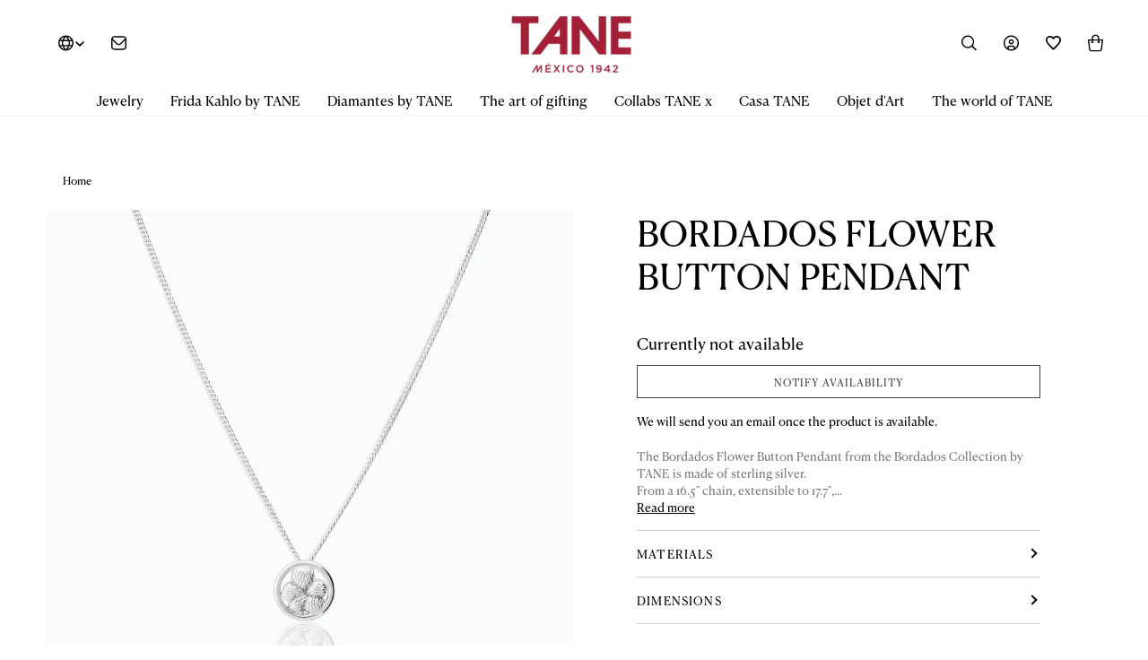

--- FILE ---
content_type: text/html; charset=utf-8
request_url: https://us.tane.com/products/product-113
body_size: 135263
content:
<!doctype html>




<html class="no-js" lang="en" ><head>

  
  <script>
    fromOtherwebsite();
    getIpClient2();
    
    function fromOtherwebsite() {
      const URLactual = window.location.href; 
      
      if( URLactual.includes('?us')  ){
        localStorage.setItem('atom-from', 'us');
      }
    }
    
    function getIpClient2() {
        let userIP = null;
        const from_self = localStorage.getItem("atom-from");
      
        const getIP = async () => {
            return await fetch('https://api.ipify.org?format=json')
            .then(response => response.json());
        }
  
        const getInfo = async (ip) => {
            /*
                https://ipstack.com/
                https://ipwhois.io/
                https://ipapi.co/
            */
            return await fetch(`https://api.ipstack.com/${ip}?access_key=89668ac1380e28c7f019cacabb30479c&format=1`)
                .then(response => {
                  return response.json()
                });
        }
  
        getIP().then(response => {
            userIP = response.ip;
            getInfo(userIP).then(location => {
              if(from_self == 'mx'){
                window.location.href = 'https://mx.tane.com/'
              }
              if(!from_self){
                if(location){
                  if(location.country_code === "MX"){
                    window.location.href = 'https://mx.tane.com/'
                  }
                }
              }
            })
  
        });
    }
  </script>
  
  
  <meta charset="utf-8">
  <meta http-equiv="X-UA-Compatible" content="IE=edge,chrome=1">
  <meta name="viewport" content="width=device-width,initial-scale=1,viewport-fit=cover">
  <meta name="theme-color" content="#9e1c2d"><link rel="canonical" href="https://us.tane.com/products/product-113"><!-- ======================= Pipeline Theme V7.1.3 ========================= -->

  <!-- Preloading ================================================================== -->

  <link rel="preconnect" href="https://cdn.shopify.com" crossorigin>
  <link rel="dns-prefetch" href="https://cdn.shopify.com">
  <link rel="preconnect" href="https://fonts.shopify.com" crossorigin>
  <link rel="dns-prefetch" href="https://fonts.shopifycdn.com">
  <link rel="preconnect" href="https://monorail-edge.shopifysvc.com" crossorigin>

  <link rel="preload" href="//us.tane.com/cdn/fonts/poppins/poppins_n4.0ba78fa5af9b0e1a374041b3ceaadf0a43b41362.woff2" as="font" type="font/woff2" crossorigin>
  <link rel="preload" href="//us.tane.com/cdn/fonts/tenor_sans/tenorsans_n4.966071a72c28462a9256039d3e3dc5b0cf314f65.woff2" as="font" type="font/woff2" crossorigin>
  <link rel="preload" href="//us.tane.com/cdn/fonts/poppins/poppins_n4.0ba78fa5af9b0e1a374041b3ceaadf0a43b41362.woff2" as="font" type="font/woff2" crossorigin>

  <link href="//us.tane.com/cdn/shop/t/31/assets/vendor.js?v=144118437607305429831726164275" as="script" rel="preload">
  <link href="//us.tane.com/cdn/shop/t/31/assets/theme.dev.js?v=75831314516232638041726164274" as="script" rel="preload">
  <link href="//us.tane.com/cdn/shop/t/31/assets/theme.css?v=82889404210865296611726164274" as="script" rel="preload">

  <!-- Title and description ================================================ --><link rel="shortcut icon" href="//us.tane.com/cdn/shop/files/favicon_tane_32x32.webp?v=1713334725" type="image/png">
  <title>
    

    BORDADOS FLOWER BUTTON PENDANT
&ndash; TANE USA

  </title><meta name="description" content="The Bordados Flower Button Pendant from the Bordados Collection by TANE is made of sterling silver. From a 16.5&quot; chain, extensible to 17.7&quot;, hangs a shiny hoop that frames a flower whose texture recreates in silver the thread that reproduces the original embroidery created by the artisans of San Antonino Castillo Velasco, Oaxaca. Bordados by TANE is a dialogue between the value of what is handmade with thread, and its immortalization in silver. A tribute to the creative work of artisan women and their role as guardians of our cultural heritage. Handmade in Mexico.">
  <!-- /snippets/social-meta-tags.liquid --><meta property="og:site_name" content="TANE USA">
<meta property="og:url" content="https://us.tane.com/products/product-113">
<meta property="og:title" content="BORDADOS FLOWER BUTTON PENDANT">
<meta property="og:type" content="product">
<meta property="og:description" content="The Bordados Flower Button Pendant from the Bordados Collection by TANE is made of sterling silver. From a 16.5&quot; chain, extensible to 17.7&quot;, hangs a shiny hoop that frames a flower whose texture recreates in silver the thread that reproduces the original embroidery created by the artisans of San Antonino Castillo Velasco, Oaxaca. Bordados by TANE is a dialogue between the value of what is handmade with thread, and its immortalization in silver. A tribute to the creative work of artisan women and their role as guardians of our cultural heritage. Handmade in Mexico."><meta property="og:price:amount" content="280.00">
  <meta property="og:price:currency" content="USD">
      <meta property="og:image" content="http://us.tane.com/cdn/shop/products/01050200366_DijeBordadosBotonFlor_A.jpg?v=1631998570">
      <meta property="og:image:secure_url" content="https://us.tane.com/cdn/shop/products/01050200366_DijeBordadosBotonFlor_A.jpg?v=1631998570">
      <meta property="og:image:height" content="1852">
      <meta property="og:image:width" content="1852">
      <meta property="og:image" content="http://us.tane.com/cdn/shop/products/01050200366_DijeBordadosBotonFlor_B.jpg?v=1631998570">
      <meta property="og:image:secure_url" content="https://us.tane.com/cdn/shop/products/01050200366_DijeBordadosBotonFlor_B.jpg?v=1631998570">
      <meta property="og:image:height" content="1852">
      <meta property="og:image:width" content="1852">
      <meta property="og:image" content="http://us.tane.com/cdn/shop/products/01050200366_DijeBordadosBotonFlor_C.jpg?v=1631998570">
      <meta property="og:image:secure_url" content="https://us.tane.com/cdn/shop/products/01050200366_DijeBordadosBotonFlor_C.jpg?v=1631998570">
      <meta property="og:image:height" content="1852">
      <meta property="og:image:width" content="1852">
<meta property="twitter:image" content="http://us.tane.com/cdn/shop/products/01050200366_DijeBordadosBotonFlor_A_1200x1200.jpg?v=1631998570">

<meta name="twitter:site" content="@tanemx1942">
<meta name="twitter:card" content="summary_large_image">
<meta name="twitter:title" content="BORDADOS FLOWER BUTTON PENDANT">
<meta name="twitter:description" content="The Bordados Flower Button Pendant from the Bordados Collection by TANE is made of sterling silver. From a 16.5&quot; chain, extensible to 17.7&quot;, hangs a shiny hoop that frames a flower whose texture recreates in silver the thread that reproduces the original embroidery created by the artisans of San Antonino Castillo Velasco, Oaxaca. Bordados by TANE is a dialogue between the value of what is handmade with thread, and its immortalization in silver. A tribute to the creative work of artisan women and their role as guardians of our cultural heritage. Handmade in Mexico."><!-- CSS ================================================================== -->

  <link href="//us.tane.com/cdn/shop/t/31/assets/font-settings.css?v=9221522467662482101765820021" rel="stylesheet" type="text/css" media="all" />

  <!-- /snippets/css-variables.liquid -->


<style data-shopify>

:root {
/* ================ Layout Variables ================ */






--LAYOUT-WIDTH: 1450px;
--LAYOUT-GUTTER: 24px;
--LAYOUT-GUTTER-OFFSET: -24px;
--NAV-GUTTER: 15px;
--LAYOUT-OUTER: 50px;

/* ================ Product video ================ */

--COLOR-VIDEO-BG: #f2f2f2;


/* ================ Color Variables ================ */

/* === Backgrounds ===*/
--COLOR-BG: #ffffff;
--COLOR-BG-ACCENT: #f7f5f4;

/* === Text colors ===*/
--COLOR-TEXT-DARK: #000000;
--COLOR-TEXT: #000000;
--COLOR-TEXT-LIGHT: #4d4d4d;

/* === Bright color ===*/
--COLOR-PRIMARY: #424242;
--COLOR-PRIMARY-HOVER: #201818;
--COLOR-PRIMARY-FADE: rgba(66, 66, 66, 0.05);
--COLOR-PRIMARY-FADE-HOVER: rgba(66, 66, 66, 0.1);--COLOR-PRIMARY-OPPOSITE: #ffffff;

/* === Secondary/link Color ===*/
--COLOR-SECONDARY: #9e1c2d;
--COLOR-SECONDARY-HOVER: #650815;
--COLOR-SECONDARY-FADE: rgba(158, 28, 45, 0.05);
--COLOR-SECONDARY-FADE-HOVER: rgba(158, 28, 45, 0.1);--COLOR-SECONDARY-OPPOSITE: #ffffff;

/* === Shades of grey ===*/
--COLOR-A5:  rgba(0, 0, 0, 0.05);
--COLOR-A10: rgba(0, 0, 0, 0.1);
--COLOR-A20: rgba(0, 0, 0, 0.2);
--COLOR-A35: rgba(0, 0, 0, 0.35);
--COLOR-A50: rgba(0, 0, 0, 0.5);
--COLOR-A80: rgba(0, 0, 0, 0.8);
--COLOR-A90: rgba(0, 0, 0, 0.9);
--COLOR-A95: rgba(0, 0, 0, 0.95);


/* ================ Inverted Color Variables ================ */

--INVERSE-BG: #424242;
--INVERSE-BG-ACCENT: #1d1d1d;

/* === Text colors ===*/
--INVERSE-TEXT-DARK: #ffffff;
--INVERSE-TEXT: #ffffff;
--INVERSE-TEXT-LIGHT: #c6c6c6;

/* === Bright color ===*/
--INVERSE-PRIMARY: #9e1c2d;
--INVERSE-PRIMARY-HOVER: #650815;
--INVERSE-PRIMARY-FADE: rgba(158, 28, 45, 0.05);
--INVERSE-PRIMARY-FADE-HOVER: rgba(158, 28, 45, 0.1);--INVERSE-PRIMARY-OPPOSITE: #ffffff;


/* === Second Color ===*/
--INVERSE-SECONDARY: #748cab;
--INVERSE-SECONDARY-HOVER: #3f6493;
--INVERSE-SECONDARY-FADE: rgba(116, 140, 171, 0.05);
--INVERSE-SECONDARY-FADE-HOVER: rgba(116, 140, 171, 0.1);--INVERSE-SECONDARY-OPPOSITE: #ffffff;


/* === Shades of grey ===*/
--INVERSE-A5:  rgba(255, 255, 255, 0.05);
--INVERSE-A10: rgba(255, 255, 255, 0.1);
--INVERSE-A20: rgba(255, 255, 255, 0.2);
--INVERSE-A35: rgba(255, 255, 255, 0.3);
--INVERSE-A80: rgba(255, 255, 255, 0.8);
--INVERSE-A90: rgba(255, 255, 255, 0.9);
--INVERSE-A95: rgba(255, 255, 255, 0.95);


/* ================ Bright Color Variables ================ */

--BRIGHT-BG: #d2815f;
--BRIGHT-BG-ACCENT: #94553a;

/* === Text colors ===*/
--BRIGHT-TEXT-DARK: #ffffff;
--BRIGHT-TEXT: #ffffff;
--BRIGHT-TEXT-LIGHT: #f2d9cf;

/* === Bright color ===*/
--BRIGHT-PRIMARY: #ff763d;
--BRIGHT-PRIMARY-HOVER: #f04600;
--BRIGHT-PRIMARY-FADE: rgba(255, 118, 61, 0.05);
--BRIGHT-PRIMARY-FADE-HOVER: rgba(255, 118, 61, 0.1);--BRIGHT-PRIMARY-OPPOSITE: #000000;


/* === Second Color ===*/
--BRIGHT-SECONDARY: #3d5aff;
--BRIGHT-SECONDARY-HOVER: #0024f0;
--BRIGHT-SECONDARY-FADE: rgba(61, 90, 255, 0.05);
--BRIGHT-SECONDARY-FADE-HOVER: rgba(61, 90, 255, 0.1);--BRIGHT-SECONDARY-OPPOSITE: #ffffff;


/* === Shades of grey ===*/
--BRIGHT-A5:  rgba(255, 255, 255, 0.05);
--BRIGHT-A10: rgba(255, 255, 255, 0.1);
--BRIGHT-A20: rgba(255, 255, 255, 0.2);
--BRIGHT-A35: rgba(255, 255, 255, 0.3);
--BRIGHT-A80: rgba(255, 255, 255, 0.8);
--BRIGHT-A90: rgba(255, 255, 255, 0.9);
--BRIGHT-A95: rgba(255, 255, 255, 0.95);


/* === Account Bar ===*/
--COLOR-ANNOUNCEMENT-BG: #f7f5f4;
--COLOR-ANNOUNCEMENT-TEXT: #424242;

/* === Nav and dropdown link background ===*/
--COLOR-NAV: #ffffff;
--COLOR-NAV-TEXT: #000000;
--COLOR-NAV-TEXT-DARK: #000000;
--COLOR-NAV-TEXT-LIGHT: #4d4d4d;
--COLOR-NAV-BORDER: #f7f5f4;
--COLOR-NAV-A10: rgba(0, 0, 0, 0.1);
--COLOR-NAV-A50: rgba(0, 0, 0, 0.5);
--COLOR-HIGHLIGHT-LINK: #d2815f;

/* === Site Footer ===*/
--COLOR-FOOTER-BG: #fafafa;
--COLOR-FOOTER-TEXT: #000000;
--COLOR-FOOTER-A5: rgba(0, 0, 0, 0.05);
--COLOR-FOOTER-A15: rgba(0, 0, 0, 0.15);
--COLOR-FOOTER-A90: rgba(0, 0, 0, 0.9);

/* === Sub-Footer ===*/
--COLOR-SUB-FOOTER-BG: #d9d9d9;
--COLOR-SUB-FOOTER-TEXT: #949494;
--COLOR-SUB-FOOTER-A5: rgba(148, 148, 148, 0.05);
--COLOR-SUB-FOOTER-A15: rgba(148, 148, 148, 0.15);
--COLOR-SUB-FOOTER-A90: rgba(148, 148, 148, 0.9);

/* === Products ===*/
--PRODUCT-GRID-ASPECT-RATIO: 100%;

/* === Product badges ===*/
--COLOR-BADGE: #ffffff;
--COLOR-BADGE-TEXT: #424242;
--COLOR-BADGE-TEXT-DARK: #1f1919;
--COLOR-BADGE-TEXT-HOVER: #686868;
--COLOR-BADGE-HAIRLINE: #f6f6f6;

/* === Product item slider ===*/--COLOR-PRODUCT-SLIDER: #ffffff;--COLOR-PRODUCT-SLIDER-OPPOSITE: rgba(13, 13, 13, 0.06);/* === disabled form colors ===*/
--COLOR-DISABLED-BG: #e6e6e6;
--COLOR-DISABLED-TEXT: #a6a6a6;

--INVERSE-DISABLED-BG: #555555;
--INVERSE-DISABLED-TEXT: #848484;


/* === Tailwind RGBA Palette ===*/
--RGB-CANVAS: 255 255 255;
--RGB-CONTENT: 0 0 0;
--RGB-PRIMARY: 66 66 66;
--RGB-SECONDARY: 158 28 45;

--RGB-DARK-CANVAS: 66 66 66;
--RGB-DARK-CONTENT: 255 255 255;
--RGB-DARK-PRIMARY: 158 28 45;
--RGB-DARK-SECONDARY: 116 140 171;

--RGB-BRIGHT-CANVAS: 210 129 95;
--RGB-BRIGHT-CONTENT: 255 255 255;
--RGB-BRIGHT-PRIMARY: 255 118 61;
--RGB-BRIGHT-SECONDARY: 61 90 255;

--RGB-PRIMARY-CONTRAST: 255 255 255;
--RGB-SECONDARY-CONTRAST: 255 255 255;

--RGB-DARK-PRIMARY-CONTRAST: 255 255 255;
--RGB-DARK-SECONDARY-CONTRAST: 255 255 255;

--RGB-BRIGHT-PRIMARY-CONTRAST: 0 0 0;
--RGB-BRIGHT-SECONDARY-CONTRAST: 255 255 255;


/* === Button Radius === */
--BUTTON-RADIUS: 2px;


/* ================ Typography ================ */

--FONT-STACK-BODY: Poppins, sans-serif;
--FONT-ADJUST-BODY: 0.9;
/* atoms */
/*
--FONT-STYLE-BODY: normal;
--FONT-WEIGHT-BODY: 400;
--FONT-WEIGHT-BODY-BOLD: 500;

  --FONT-BODY-TRANSFORM: none;
  --FONT-BODY-LETTER-SPACING: normal;

*/
/* atoms */

--FONT-STACK-HEADING: "Tenor Sans", sans-serif;
/* atoms */
/*
--FONT-STYLE-HEADING: normal;
--FONT-WEIGHT-HEADING: 400;
--FONT-WEIGHT-HEADING-BOLD: 700;
*/
/* atoms */
--FONT-ADJUST-HEADING: 1.0;

  --FONT-HEADING-TRANSFORM: uppercase;
  --FONT-HEADING-LETTER-SPACING: 0.09em;

--FONT-STACK-ACCENT: Poppins, sans-serif;
/* atoms */
/*
--FONT-STYLE-ACCENT: normal;
--FONT-WEIGHT-ACCENT: 400;
--FONT-WEIGHT-ACCENT-BOLD: 500;
*/
/* atoms */
--FONT-ADJUST-ACCENT: 1.0;

  --FONT-ACCENT-TRANSFORM: uppercase;
  --FONT-ACCENT-LETTER-SPACING: 0.09em;

--TYPE-STACK-NAV: Poppins, sans-serif;
/* atoms */
/*
--TYPE-STYLE-NAV: normal;
--TYPE-WEIGHT-NAV: 400;
*/
/* atoms */
--TYPE-ADJUST-NAV: 1.0;

  --FONT-NAV-TRANSFORM: uppercase;
  --FONT-NAV-LETTER-SPACING: 0.09em;

--TYPE-STACK-BUTTON: Poppins, sans-serif;
/* atoms */
/*
--TYPE-STYLE-BUTTON: normal;
--TYPE-WEIGHT-BUTTON: 500;
*/
/* atoms */
--TYPE-ADJUST-BUTTON: 1.0;

  --FONT-BUTTON-TRANSFORM: uppercase;
  --FONT-BUTTON-LETTER-SPACING: 0.09em;

--TYPE-STACK-KICKER: Poppins, sans-serif;
/* atoms */
/*
--TYPE-STYLE-KICKER: normal;
--TYPE-WEIGHT-KICKER: 500;
*/
/* atoms */
--TYPE-ADJUST-KICKER: 1.0;

  --FONT-KICKER-TRANSFORM: uppercase;
  --FONT-KICKER-LETTER-SPACING: 0.09em;


--ICO-SELECT: url('//us.tane.com/cdn/shop/t/31/assets/ico-select.svg?v=105601563143630867501726164288');

/* ================ Photo correction ================ */
--PHOTO-CORRECTION: 100%;



}


/* ================ Typography ================ */
/* ================ type-scale.com ============ */

/* 1.16 base 13 */
:root {
 --font-1: 10px;
 --font-2: 11.3px;
 --font-3: 12px;
 --font-4: 13px;
 --font-5: 15.5px;
 --font-6: 17px;
 --font-7: 20px;
 --font-8: 23.5px;
 --font-9: 27px;
 --font-10:32px;
 --font-11:37px;
 --font-12:43px;
 --font-13:49px;
 --font-14:57px;
 --font-15:67px;
}

/* 1.175 base 13.5 */
@media only screen and (min-width: 480px) and (max-width: 1099px) {
  :root {
    --font-1: 10px;
    --font-2: 11.5px;
    --font-3: 12.5px;
    --font-4: 13.5px;
    --font-5: 16px;
    --font-6: 18px;
    --font-7: 21px;
    --font-8: 25px;
    --font-9: 29px;
    --font-10:34px;
    --font-11:40px;
    --font-12:47px;
    --font-13:56px;
    --font-14:65px;
   --font-15:77px;
  }
}
/* 1.22 base 14.5 */
@media only screen and (min-width: 1100px) {
  :root {
    --font-1: 10px;
    --font-2: 11.5px;
    --font-3: 13px;
    --font-4: 14.5px;
    --font-5: 17.5px;
    --font-6: 22px;
    --font-7: 26px;
    --font-8: 32px;
    --font-9: 39px;
    --font-10:48px;
    --font-11:58px;
    --font-12:71px;
    --font-13:87px;
    --font-14:106px;
    --font-15:129px;
 }
}


</style>


  <link href="//us.tane.com/cdn/shop/t/31/assets/theme.css?v=82889404210865296611726164274" rel="stylesheet" type="text/css" media="all" />

  <script>
    document.documentElement.className = document.documentElement.className.replace('no-js', 'js');

    
      document.documentElement.classList.add('aos-initialized');let root = '/';
    if (root[root.length - 1] !== '/') {
      root = `${root}/`;
    }
    var theme = {
      routes: {
        root_url: root,
        cart: '/cart',
        cart_add_url: '/cart/add',
        product_recommendations_url: '/recommendations/products',
        account_addresses_url: '/account/addresses',
        predictive_search_url: '/search/suggest'
      },
      state: {
        cartOpen: null,
      },
      sizes: {
        small: 480,
        medium: 768,
        large: 1100,
        widescreen: 1400
      },
      assets: {
        photoswipe: '//us.tane.com/cdn/shop/t/31/assets/photoswipe.js?v=162613001030112971491726164274',
        smoothscroll: '//us.tane.com/cdn/shop/t/31/assets/smoothscroll.js?v=37906625415260927261726164274',
        swatches: '//us.tane.com/cdn/shop/t/31/assets/swatches.json?v=37733604927521661101726164274',
        noImage: '//us.tane.com/cdn/shopifycloud/storefront/assets/no-image-2048-a2addb12.gif',
        base: '//us.tane.com/cdn/shop/t/31/assets/'
      },
      strings: {
        swatchesKey: "Color, Colour",
        addToCart: "Add to Cart",
        estimateShipping: "Estimate shipping",
        noShippingAvailable: "We do not ship to this destination.",
        free: "Free",
        from: "From",
        preOrder: "Pre-order",
        soldOut: "Sold Out",
        sale: "Sale",
        subscription: "Subscription",
        unavailable: "Unavailable",
        unitPrice: "Unit price",
        unitPriceSeparator: "per",
        stockout: "All available stock is in cart",
        products: "Products",
        pages: "Pages",
        collections: "Collections",
        resultsFor: "Results for",
        noResultsFor: "No results for",
        articles: "Articles",
        successMessage: "Link copied to clipboard",
      },
      settings: {
        badge_sale_type: "dollar",
        animate_hover: true,
        animate_scroll: true,
        show_locale_desktop: null,
        show_locale_mobile: null,
        show_currency_desktop: null,
        show_currency_mobile: null,
        currency_select_type: "country",
        currency_code_enable: false,
        cycle_images_hover_delay: 1.5
      },
      info: {
        name: 'pipeline'
      },
      version: '7.1.3',
      moneyFormat: "${{amount}}",
      shopCurrency: "USD",
      currencyCode: "USD"
    }
    let windowInnerHeight = window.innerHeight;
    document.documentElement.style.setProperty('--full-screen', `${windowInnerHeight}px`);
    document.documentElement.style.setProperty('--three-quarters', `${windowInnerHeight * 0.75}px`);
    document.documentElement.style.setProperty('--two-thirds', `${windowInnerHeight * 0.66}px`);
    document.documentElement.style.setProperty('--one-half', `${windowInnerHeight * 0.5}px`);
    document.documentElement.style.setProperty('--one-third', `${windowInnerHeight * 0.33}px`);
    document.documentElement.style.setProperty('--one-fifth', `${windowInnerHeight * 0.2}px`);

    window.isRTL = document.documentElement.getAttribute('dir') === 'rtl';
  </script><!-- Theme Javascript ============================================================== -->
  <script src="//us.tane.com/cdn/shop/t/31/assets/vendor.js?v=144118437607305429831726164275" defer="defer"></script>
  <script src="//us.tane.com/cdn/shop/t/31/assets/theme.dev.js?v=75831314516232638041726164274" defer="defer"></script>

  <script>
    (function () {
      function onPageShowEvents() {
        if ('requestIdleCallback' in window) {
          requestIdleCallback(initCartEvent, { timeout: 500 })
        } else {
          initCartEvent()
        }
        function initCartEvent(){
          window.fetch(window.theme.routes.cart + '.js')
          .then((response) => {
            if(!response.ok){
              throw {status: response.statusText};
            }
            return response.json();
          })
          .then((response) => {
            document.dispatchEvent(new CustomEvent('theme:cart:change', {
              detail: {
                cart: response,
              },
              bubbles: true,
            }));
            return response;
          })
          .catch((e) => {
            console.error(e);
          });
        }
      };
      window.onpageshow = onPageShowEvents;
    })();
  </script>

  <script type="text/javascript">
    if (window.MSInputMethodContext && document.documentMode) {
      var scripts = document.getElementsByTagName('script')[0];
      var polyfill = document.createElement("script");
      polyfill.defer = true;
      polyfill.src = "//us.tane.com/cdn/shop/t/31/assets/ie11.js?v=144489047535103983231726164274";

      scripts.parentNode.insertBefore(polyfill, scripts);
    }
  </script>

  <!-- Shopify app scripts =========================================================== -->
  <script>window.performance && window.performance.mark && window.performance.mark('shopify.content_for_header.start');</script><meta name="google-site-verification" content="uvBRczT4ZFz14Wuls0HrbnBrCJnxPWOZD1F7USAXL4s">
<meta id="shopify-digital-wallet" name="shopify-digital-wallet" content="/46059815075/digital_wallets/dialog">
<meta name="shopify-checkout-api-token" content="9672967c54d66d147008e9852cf58ed0">
<meta id="in-context-paypal-metadata" data-shop-id="46059815075" data-venmo-supported="false" data-environment="production" data-locale="en_US" data-paypal-v4="true" data-currency="USD">
<link rel="alternate" hreflang="x-default" href="https://us.tane.com/products/product-113">
<link rel="alternate" hreflang="en-US" href="https://us.tane.com/products/product-113">
<link rel="alternate" hreflang="fr-US" href="https://us.tane.com/fr/products/product-113">
<link rel="alternate" type="application/json+oembed" href="https://us.tane.com/products/product-113.oembed">
<script async="async" src="/checkouts/internal/preloads.js?locale=en-US"></script>
<script id="shopify-features" type="application/json">{"accessToken":"9672967c54d66d147008e9852cf58ed0","betas":["rich-media-storefront-analytics"],"domain":"us.tane.com","predictiveSearch":true,"shopId":46059815075,"locale":"en"}</script>
<script>var Shopify = Shopify || {};
Shopify.shop = "tane-eeuu.myshopify.com";
Shopify.locale = "en";
Shopify.currency = {"active":"USD","rate":"1.0"};
Shopify.country = "US";
Shopify.theme = {"name":"Tane-usa-2.0\/main","id":145202315482,"schema_name":"Pipeline","schema_version":"7.1.3","theme_store_id":null,"role":"main"};
Shopify.theme.handle = "null";
Shopify.theme.style = {"id":null,"handle":null};
Shopify.cdnHost = "us.tane.com/cdn";
Shopify.routes = Shopify.routes || {};
Shopify.routes.root = "/";</script>
<script type="module">!function(o){(o.Shopify=o.Shopify||{}).modules=!0}(window);</script>
<script>!function(o){function n(){var o=[];function n(){o.push(Array.prototype.slice.apply(arguments))}return n.q=o,n}var t=o.Shopify=o.Shopify||{};t.loadFeatures=n(),t.autoloadFeatures=n()}(window);</script>
<script id="shop-js-analytics" type="application/json">{"pageType":"product"}</script>
<script defer="defer" async type="module" src="//us.tane.com/cdn/shopifycloud/shop-js/modules/v2/client.init-shop-cart-sync_BApSsMSl.en.esm.js"></script>
<script defer="defer" async type="module" src="//us.tane.com/cdn/shopifycloud/shop-js/modules/v2/chunk.common_CBoos6YZ.esm.js"></script>
<script type="module">
  await import("//us.tane.com/cdn/shopifycloud/shop-js/modules/v2/client.init-shop-cart-sync_BApSsMSl.en.esm.js");
await import("//us.tane.com/cdn/shopifycloud/shop-js/modules/v2/chunk.common_CBoos6YZ.esm.js");

  window.Shopify.SignInWithShop?.initShopCartSync?.({"fedCMEnabled":true,"windoidEnabled":true});

</script>
<script>(function() {
  var isLoaded = false;
  function asyncLoad() {
    if (isLoaded) return;
    isLoaded = true;
    var urls = ["https:\/\/gtranslate.io\/shopify\/gtranslate.js?shop=tane-eeuu.myshopify.com","https:\/\/static.klaviyo.com\/onsite\/js\/klaviyo.js?company_id=WA8ELq\u0026shop=tane-eeuu.myshopify.com","https:\/\/static.klaviyo.com\/onsite\/js\/klaviyo.js?company_id=TJruJm\u0026shop=tane-eeuu.myshopify.com","https:\/\/static.klaviyo.com\/onsite\/js\/klaviyo.js?company_id=TJruJm\u0026shop=tane-eeuu.myshopify.com","https:\/\/static.klaviyo.com\/onsite\/js\/klaviyo.js?company_id=WA8ELq\u0026shop=tane-eeuu.myshopify.com"];
    for (var i = 0; i < urls.length; i++) {
      var s = document.createElement('script');
      s.type = 'text/javascript';
      s.async = true;
      s.src = urls[i];
      var x = document.getElementsByTagName('script')[0];
      x.parentNode.insertBefore(s, x);
    }
  };
  if(window.attachEvent) {
    window.attachEvent('onload', asyncLoad);
  } else {
    window.addEventListener('load', asyncLoad, false);
  }
})();</script>
<script id="__st">var __st={"a":46059815075,"offset":-21600,"reqid":"0d90283e-a81a-4069-ac76-d699a7659854-1768896677","pageurl":"us.tane.com\/products\/product-113","u":"6a60d621a9dc","p":"product","rtyp":"product","rid":7060399653027};</script>
<script>window.ShopifyPaypalV4VisibilityTracking = true;</script>
<script id="captcha-bootstrap">!function(){'use strict';const t='contact',e='account',n='new_comment',o=[[t,t],['blogs',n],['comments',n],[t,'customer']],c=[[e,'customer_login'],[e,'guest_login'],[e,'recover_customer_password'],[e,'create_customer']],r=t=>t.map((([t,e])=>`form[action*='/${t}']:not([data-nocaptcha='true']) input[name='form_type'][value='${e}']`)).join(','),a=t=>()=>t?[...document.querySelectorAll(t)].map((t=>t.form)):[];function s(){const t=[...o],e=r(t);return a(e)}const i='password',u='form_key',d=['recaptcha-v3-token','g-recaptcha-response','h-captcha-response',i],f=()=>{try{return window.sessionStorage}catch{return}},m='__shopify_v',_=t=>t.elements[u];function p(t,e,n=!1){try{const o=window.sessionStorage,c=JSON.parse(o.getItem(e)),{data:r}=function(t){const{data:e,action:n}=t;return t[m]||n?{data:e,action:n}:{data:t,action:n}}(c);for(const[e,n]of Object.entries(r))t.elements[e]&&(t.elements[e].value=n);n&&o.removeItem(e)}catch(o){console.error('form repopulation failed',{error:o})}}const l='form_type',E='cptcha';function T(t){t.dataset[E]=!0}const w=window,h=w.document,L='Shopify',v='ce_forms',y='captcha';let A=!1;((t,e)=>{const n=(g='f06e6c50-85a8-45c8-87d0-21a2b65856fe',I='https://cdn.shopify.com/shopifycloud/storefront-forms-hcaptcha/ce_storefront_forms_captcha_hcaptcha.v1.5.2.iife.js',D={infoText:'Protected by hCaptcha',privacyText:'Privacy',termsText:'Terms'},(t,e,n)=>{const o=w[L][v],c=o.bindForm;if(c)return c(t,g,e,D).then(n);var r;o.q.push([[t,g,e,D],n]),r=I,A||(h.body.append(Object.assign(h.createElement('script'),{id:'captcha-provider',async:!0,src:r})),A=!0)});var g,I,D;w[L]=w[L]||{},w[L][v]=w[L][v]||{},w[L][v].q=[],w[L][y]=w[L][y]||{},w[L][y].protect=function(t,e){n(t,void 0,e),T(t)},Object.freeze(w[L][y]),function(t,e,n,w,h,L){const[v,y,A,g]=function(t,e,n){const i=e?o:[],u=t?c:[],d=[...i,...u],f=r(d),m=r(i),_=r(d.filter((([t,e])=>n.includes(e))));return[a(f),a(m),a(_),s()]}(w,h,L),I=t=>{const e=t.target;return e instanceof HTMLFormElement?e:e&&e.form},D=t=>v().includes(t);t.addEventListener('submit',(t=>{const e=I(t);if(!e)return;const n=D(e)&&!e.dataset.hcaptchaBound&&!e.dataset.recaptchaBound,o=_(e),c=g().includes(e)&&(!o||!o.value);(n||c)&&t.preventDefault(),c&&!n&&(function(t){try{if(!f())return;!function(t){const e=f();if(!e)return;const n=_(t);if(!n)return;const o=n.value;o&&e.removeItem(o)}(t);const e=Array.from(Array(32),(()=>Math.random().toString(36)[2])).join('');!function(t,e){_(t)||t.append(Object.assign(document.createElement('input'),{type:'hidden',name:u})),t.elements[u].value=e}(t,e),function(t,e){const n=f();if(!n)return;const o=[...t.querySelectorAll(`input[type='${i}']`)].map((({name:t})=>t)),c=[...d,...o],r={};for(const[a,s]of new FormData(t).entries())c.includes(a)||(r[a]=s);n.setItem(e,JSON.stringify({[m]:1,action:t.action,data:r}))}(t,e)}catch(e){console.error('failed to persist form',e)}}(e),e.submit())}));const S=(t,e)=>{t&&!t.dataset[E]&&(n(t,e.some((e=>e===t))),T(t))};for(const o of['focusin','change'])t.addEventListener(o,(t=>{const e=I(t);D(e)&&S(e,y())}));const B=e.get('form_key'),M=e.get(l),P=B&&M;t.addEventListener('DOMContentLoaded',(()=>{const t=y();if(P)for(const e of t)e.elements[l].value===M&&p(e,B);[...new Set([...A(),...v().filter((t=>'true'===t.dataset.shopifyCaptcha))])].forEach((e=>S(e,t)))}))}(h,new URLSearchParams(w.location.search),n,t,e,['guest_login'])})(!0,!0)}();</script>
<script integrity="sha256-4kQ18oKyAcykRKYeNunJcIwy7WH5gtpwJnB7kiuLZ1E=" data-source-attribution="shopify.loadfeatures" defer="defer" src="//us.tane.com/cdn/shopifycloud/storefront/assets/storefront/load_feature-a0a9edcb.js" crossorigin="anonymous"></script>
<script data-source-attribution="shopify.dynamic_checkout.dynamic.init">var Shopify=Shopify||{};Shopify.PaymentButton=Shopify.PaymentButton||{isStorefrontPortableWallets:!0,init:function(){window.Shopify.PaymentButton.init=function(){};var t=document.createElement("script");t.src="https://us.tane.com/cdn/shopifycloud/portable-wallets/latest/portable-wallets.en.js",t.type="module",document.head.appendChild(t)}};
</script>
<script data-source-attribution="shopify.dynamic_checkout.buyer_consent">
  function portableWalletsHideBuyerConsent(e){var t=document.getElementById("shopify-buyer-consent"),n=document.getElementById("shopify-subscription-policy-button");t&&n&&(t.classList.add("hidden"),t.setAttribute("aria-hidden","true"),n.removeEventListener("click",e))}function portableWalletsShowBuyerConsent(e){var t=document.getElementById("shopify-buyer-consent"),n=document.getElementById("shopify-subscription-policy-button");t&&n&&(t.classList.remove("hidden"),t.removeAttribute("aria-hidden"),n.addEventListener("click",e))}window.Shopify?.PaymentButton&&(window.Shopify.PaymentButton.hideBuyerConsent=portableWalletsHideBuyerConsent,window.Shopify.PaymentButton.showBuyerConsent=portableWalletsShowBuyerConsent);
</script>
<script data-source-attribution="shopify.dynamic_checkout.cart.bootstrap">document.addEventListener("DOMContentLoaded",(function(){function t(){return document.querySelector("shopify-accelerated-checkout-cart, shopify-accelerated-checkout")}if(t())Shopify.PaymentButton.init();else{new MutationObserver((function(e,n){t()&&(Shopify.PaymentButton.init(),n.disconnect())})).observe(document.body,{childList:!0,subtree:!0})}}));
</script>
<link id="shopify-accelerated-checkout-styles" rel="stylesheet" media="screen" href="https://us.tane.com/cdn/shopifycloud/portable-wallets/latest/accelerated-checkout-backwards-compat.css" crossorigin="anonymous">
<style id="shopify-accelerated-checkout-cart">
        #shopify-buyer-consent {
  margin-top: 1em;
  display: inline-block;
  width: 100%;
}

#shopify-buyer-consent.hidden {
  display: none;
}

#shopify-subscription-policy-button {
  background: none;
  border: none;
  padding: 0;
  text-decoration: underline;
  font-size: inherit;
  cursor: pointer;
}

#shopify-subscription-policy-button::before {
  box-shadow: none;
}

      </style>

<script>window.performance && window.performance.mark && window.performance.mark('shopify.content_for_header.end');</script>

  <!-- atoms -->
  <!-- atoms head -->

<!-- atoms typo -->

<style data-shopify>

    @font-face {
        font-family: 'CanelaText';
        src: url("//us.tane.com/cdn/shop/t/31/assets/CanelaText.ttc?v=72428648756199619231726164274");
        font-weight:  400;
        font-style:   normal;
        font-stretch: normal;
        -webkit-font-smoothing:antialiased;
    }

    :root{
        --FONT-STACK-BODY: 'CanelaText';
        --FONT-STACK-HEADING: 'CanelaText';
        --FONT-STACK-ACCENT: 'CanelaText';
        --TYPE-STACK-NAV: 'CanelaText';
        --TYPE-STACK-BUTTON: 'CanelaText';
        --TYPE-STACK-KICKER: 'CanelaText';
    }
</style>

<!-- slider swiper -->

<script>

    /**
 * Swiper 8.4.7
 * Most modern mobile touch slider and framework with hardware accelerated transitions
 * https://swiperjs.com
 *
 * Copyright 2014-2023 Vladimir Kharlampidi
 *
 * Released under the MIT License
 *
 * Released on: January 30, 2023
 */

!function(e,t){"object"==typeof exports&&"undefined"!=typeof module?module.exports=t():"function"==typeof define&&define.amd?define(t):(e="undefined"!=typeof globalThis?globalThis:e||self).Swiper=t()}(this,(function(){"use strict";function e(e){return null!==e&&"object"==typeof e&&"constructor"in e&&e.constructor===Object}function t(s,a){void 0===s&&(s={}),void 0===a&&(a={}),Object.keys(a).forEach((i=>{void 0===s[i]?s[i]=a[i]:e(a[i])&&e(s[i])&&Object.keys(a[i]).length>0&&t(s[i],a[i])}))}const s={body:{},addEventListener(){},removeEventListener(){},activeElement:{blur(){},nodeName:""},querySelector:()=>null,querySelectorAll:()=>[],getElementById:()=>null,createEvent:()=>({initEvent(){}}),createElement:()=>({children:[],childNodes:[],style:{},setAttribute(){},getElementsByTagName:()=>[]}),createElementNS:()=>({}),importNode:()=>null,location:{hash:"",host:"",hostname:"",href:"",origin:"",pathname:"",protocol:"",search:""}};function a(){const e="undefined"!=typeof document?document:{};return t(e,s),e}const i={document:s,navigator:{userAgent:""},location:{hash:"",host:"",hostname:"",href:"",origin:"",pathname:"",protocol:"",search:""},history:{replaceState(){},pushState(){},go(){},back(){}},CustomEvent:function(){return this},addEventListener(){},removeEventListener(){},getComputedStyle:()=>({getPropertyValue:()=>""}),Image(){},Date(){},screen:{},setTimeout(){},clearTimeout(){},matchMedia:()=>({}),requestAnimationFrame:e=>"undefined"==typeof setTimeout?(e(),null):setTimeout(e,0),cancelAnimationFrame(e){"undefined"!=typeof setTimeout&&clearTimeout(e)}};function r(){const e="undefined"!=typeof window?window:{};return t(e,i),e}class n extends Array{constructor(e){"number"==typeof e?super(e):(super(...e||[]),function(e){const t=e.__proto__;Object.defineProperty(e,"__proto__",{get:()=>t,set(e){t.__proto__=e}})}(this))}}function l(e){void 0===e&&(e=[]);const t=[];return e.forEach((e=>{Array.isArray(e)?t.push(...l(e)):t.push(e)})),t}function o(e,t){return Array.prototype.filter.call(e,t)}function d(e,t){const s=r(),i=a();let l=[];if(!t&&e instanceof n)return e;if(!e)return new n(l);if("string"==typeof e){const s=e.trim();if(s.indexOf("<")>=0&&s.indexOf(">")>=0){let e="div";0===s.indexOf("<li")&&(e="ul"),0===s.indexOf("<tr")&&(e="tbody"),0!==s.indexOf("<td")&&0!==s.indexOf("<th")||(e="tr"),0===s.indexOf("<tbody")&&(e="table"),0===s.indexOf("<option")&&(e="select");const t=i.createElement(e);t.innerHTML=s;for(let e=0;e<t.childNodes.length;e+=1)l.push(t.childNodes[e])}else l=function(e,t){if("string"!=typeof e)return[e];const s=[],a=t.querySelectorAll(e);for(let e=0;e<a.length;e+=1)s.push(a[e]);return s}(e.trim(),t||i)}else if(e.nodeType||e===s||e===i)l.push(e);else if(Array.isArray(e)){if(e instanceof n)return e;l=e}return new n(function(e){const t=[];for(let s=0;s<e.length;s+=1)-1===t.indexOf(e[s])&&t.push(e[s]);return t}(l))}d.fn=n.prototype;const c={addClass:function(){for(var e=arguments.length,t=new Array(e),s=0;s<e;s++)t[s]=arguments[s];const a=l(t.map((e=>e.split(" "))));return this.forEach((e=>{e.classList.add(...a)})),this},removeClass:function(){for(var e=arguments.length,t=new Array(e),s=0;s<e;s++)t[s]=arguments[s];const a=l(t.map((e=>e.split(" "))));return this.forEach((e=>{e.classList.remove(...a)})),this},hasClass:function(){for(var e=arguments.length,t=new Array(e),s=0;s<e;s++)t[s]=arguments[s];const a=l(t.map((e=>e.split(" "))));return o(this,(e=>a.filter((t=>e.classList.contains(t))).length>0)).length>0},toggleClass:function(){for(var e=arguments.length,t=new Array(e),s=0;s<e;s++)t[s]=arguments[s];const a=l(t.map((e=>e.split(" "))));this.forEach((e=>{a.forEach((t=>{e.classList.toggle(t)}))}))},attr:function(e,t){if(1===arguments.length&&"string"==typeof e)return this[0]?this[0].getAttribute(e):void 0;for(let s=0;s<this.length;s+=1)if(2===arguments.length)this[s].setAttribute(e,t);else for(const t in e)this[s][t]=e[t],this[s].setAttribute(t,e[t]);return this},removeAttr:function(e){for(let t=0;t<this.length;t+=1)this[t].removeAttribute(e);return this},transform:function(e){for(let t=0;t<this.length;t+=1)this[t].style.transform=e;return this},transition:function(e){for(let t=0;t<this.length;t+=1)this[t].style.transitionDuration="string"!=typeof e?`${e}ms`:e;return this},on:function(){for(var e=arguments.length,t=new Array(e),s=0;s<e;s++)t[s]=arguments[s];let[a,i,r,n]=t;function l(e){const t=e.target;if(!t)return;const s=e.target.dom7EventData||[];if(s.indexOf(e)<0&&s.unshift(e),d(t).is(i))r.apply(t,s);else{const e=d(t).parents();for(let t=0;t<e.length;t+=1)d(e[t]).is(i)&&r.apply(e[t],s)}}function o(e){const t=e&&e.target&&e.target.dom7EventData||[];t.indexOf(e)<0&&t.unshift(e),r.apply(this,t)}"function"==typeof t[1]&&([a,r,n]=t,i=void 0),n||(n=!1);const c=a.split(" ");let p;for(let e=0;e<this.length;e+=1){const t=this[e];if(i)for(p=0;p<c.length;p+=1){const e=c[p];t.dom7LiveListeners||(t.dom7LiveListeners={}),t.dom7LiveListeners[e]||(t.dom7LiveListeners[e]=[]),t.dom7LiveListeners[e].push({listener:r,proxyListener:l}),t.addEventListener(e,l,n)}else for(p=0;p<c.length;p+=1){const e=c[p];t.dom7Listeners||(t.dom7Listeners={}),t.dom7Listeners[e]||(t.dom7Listeners[e]=[]),t.dom7Listeners[e].push({listener:r,proxyListener:o}),t.addEventListener(e,o,n)}}return this},off:function(){for(var e=arguments.length,t=new Array(e),s=0;s<e;s++)t[s]=arguments[s];let[a,i,r,n]=t;"function"==typeof t[1]&&([a,r,n]=t,i=void 0),n||(n=!1);const l=a.split(" ");for(let e=0;e<l.length;e+=1){const t=l[e];for(let e=0;e<this.length;e+=1){const s=this[e];let a;if(!i&&s.dom7Listeners?a=s.dom7Listeners[t]:i&&s.dom7LiveListeners&&(a=s.dom7LiveListeners[t]),a&&a.length)for(let e=a.length-1;e>=0;e-=1){const i=a[e];r&&i.listener===r||r&&i.listener&&i.listener.dom7proxy&&i.listener.dom7proxy===r?(s.removeEventListener(t,i.proxyListener,n),a.splice(e,1)):r||(s.removeEventListener(t,i.proxyListener,n),a.splice(e,1))}}}return this},trigger:function(){const e=r();for(var t=arguments.length,s=new Array(t),a=0;a<t;a++)s[a]=arguments[a];const i=s[0].split(" "),n=s[1];for(let t=0;t<i.length;t+=1){const a=i[t];for(let t=0;t<this.length;t+=1){const i=this[t];if(e.CustomEvent){const t=new e.CustomEvent(a,{detail:n,bubbles:!0,cancelable:!0});i.dom7EventData=s.filter(((e,t)=>t>0)),i.dispatchEvent(t),i.dom7EventData=[],delete i.dom7EventData}}}return this},transitionEnd:function(e){const t=this;return e&&t.on("transitionend",(function s(a){a.target===this&&(e.call(this,a),t.off("transitionend",s))})),this},outerWidth:function(e){if(this.length>0){if(e){const e=this.styles();return this[0].offsetWidth+parseFloat(e.getPropertyValue("margin-right"))+parseFloat(e.getPropertyValue("margin-left"))}return this[0].offsetWidth}return null},outerHeight:function(e){if(this.length>0){if(e){const e=this.styles();return this[0].offsetHeight+parseFloat(e.getPropertyValue("margin-top"))+parseFloat(e.getPropertyValue("margin-bottom"))}return this[0].offsetHeight}return null},styles:function(){const e=r();return this[0]?e.getComputedStyle(this[0],null):{}},offset:function(){if(this.length>0){const e=r(),t=a(),s=this[0],i=s.getBoundingClientRect(),n=t.body,l=s.clientTop||n.clientTop||0,o=s.clientLeft||n.clientLeft||0,d=s===e?e.scrollY:s.scrollTop,c=s===e?e.scrollX:s.scrollLeft;return{top:i.top+d-l,left:i.left+c-o}}return null},css:function(e,t){const s=r();let a;if(1===arguments.length){if("string"!=typeof e){for(a=0;a<this.length;a+=1)for(const t in e)this[a].style[t]=e[t];return this}if(this[0])return s.getComputedStyle(this[0],null).getPropertyValue(e)}if(2===arguments.length&&"string"==typeof e){for(a=0;a<this.length;a+=1)this[a].style[e]=t;return this}return this},each:function(e){return e?(this.forEach(((t,s)=>{e.apply(t,[t,s])})),this):this},html:function(e){if(void 0===e)return this[0]?this[0].innerHTML:null;for(let t=0;t<this.length;t+=1)this[t].innerHTML=e;return this},text:function(e){if(void 0===e)return this[0]?this[0].textContent.trim():null;for(let t=0;t<this.length;t+=1)this[t].textContent=e;return this},is:function(e){const t=r(),s=a(),i=this[0];let l,o;if(!i||void 0===e)return!1;if("string"==typeof e){if(i.matches)return i.matches(e);if(i.webkitMatchesSelector)return i.webkitMatchesSelector(e);if(i.msMatchesSelector)return i.msMatchesSelector(e);for(l=d(e),o=0;o<l.length;o+=1)if(l[o]===i)return!0;return!1}if(e===s)return i===s;if(e===t)return i===t;if(e.nodeType||e instanceof n){for(l=e.nodeType?[e]:e,o=0;o<l.length;o+=1)if(l[o]===i)return!0;return!1}return!1},index:function(){let e,t=this[0];if(t){for(e=0;null!==(t=t.previousSibling);)1===t.nodeType&&(e+=1);return e}},eq:function(e){if(void 0===e)return this;const t=this.length;if(e>t-1)return d([]);if(e<0){const s=t+e;return d(s<0?[]:[this[s]])}return d([this[e]])},append:function(){let e;const t=a();for(let s=0;s<arguments.length;s+=1){e=s<0||arguments.length<=s?void 0:arguments[s];for(let s=0;s<this.length;s+=1)if("string"==typeof e){const a=t.createElement("div");for(a.innerHTML=e;a.firstChild;)this[s].appendChild(a.firstChild)}else if(e instanceof n)for(let t=0;t<e.length;t+=1)this[s].appendChild(e[t]);else this[s].appendChild(e)}return this},prepend:function(e){const t=a();let s,i;for(s=0;s<this.length;s+=1)if("string"==typeof e){const a=t.createElement("div");for(a.innerHTML=e,i=a.childNodes.length-1;i>=0;i-=1)this[s].insertBefore(a.childNodes[i],this[s].childNodes[0])}else if(e instanceof n)for(i=0;i<e.length;i+=1)this[s].insertBefore(e[i],this[s].childNodes[0]);else this[s].insertBefore(e,this[s].childNodes[0]);return this},next:function(e){return this.length>0?e?this[0].nextElementSibling&&d(this[0].nextElementSibling).is(e)?d([this[0].nextElementSibling]):d([]):this[0].nextElementSibling?d([this[0].nextElementSibling]):d([]):d([])},nextAll:function(e){const t=[];let s=this[0];if(!s)return d([]);for(;s.nextElementSibling;){const a=s.nextElementSibling;e?d(a).is(e)&&t.push(a):t.push(a),s=a}return d(t)},prev:function(e){if(this.length>0){const t=this[0];return e?t.previousElementSibling&&d(t.previousElementSibling).is(e)?d([t.previousElementSibling]):d([]):t.previousElementSibling?d([t.previousElementSibling]):d([])}return d([])},prevAll:function(e){const t=[];let s=this[0];if(!s)return d([]);for(;s.previousElementSibling;){const a=s.previousElementSibling;e?d(a).is(e)&&t.push(a):t.push(a),s=a}return d(t)},parent:function(e){const t=[];for(let s=0;s<this.length;s+=1)null!==this[s].parentNode&&(e?d(this[s].parentNode).is(e)&&t.push(this[s].parentNode):t.push(this[s].parentNode));return d(t)},parents:function(e){const t=[];for(let s=0;s<this.length;s+=1){let a=this[s].parentNode;for(;a;)e?d(a).is(e)&&t.push(a):t.push(a),a=a.parentNode}return d(t)},closest:function(e){let t=this;return void 0===e?d([]):(t.is(e)||(t=t.parents(e).eq(0)),t)},find:function(e){const t=[];for(let s=0;s<this.length;s+=1){const a=this[s].querySelectorAll(e);for(let e=0;e<a.length;e+=1)t.push(a[e])}return d(t)},children:function(e){const t=[];for(let s=0;s<this.length;s+=1){const a=this[s].children;for(let s=0;s<a.length;s+=1)e&&!d(a[s]).is(e)||t.push(a[s])}return d(t)},filter:function(e){return d(o(this,e))},remove:function(){for(let e=0;e<this.length;e+=1)this[e].parentNode&&this[e].parentNode.removeChild(this[e]);return this}};function p(e,t){return void 0===t&&(t=0),setTimeout(e,t)}function u(){return Date.now()}function h(e,t){void 0===t&&(t="x");const s=r();let a,i,n;const l=function(e){const t=r();let s;return t.getComputedStyle&&(s=t.getComputedStyle(e,null)),!s&&e.currentStyle&&(s=e.currentStyle),s||(s=e.style),s}(e);return s.WebKitCSSMatrix?(i=l.transform||l.webkitTransform,i.split(",").length>6&&(i=i.split(", ").map((e=>e.replace(",","."))).join(", ")),n=new s.WebKitCSSMatrix("none"===i?"":i)):(n=l.MozTransform||l.OTransform||l.MsTransform||l.msTransform||l.transform||l.getPropertyValue("transform").replace("translate(","matrix(1, 0, 0, 1,"),a=n.toString().split(",")),"x"===t&&(i=s.WebKitCSSMatrix?n.m41:16===a.length?parseFloat(a[12]):parseFloat(a[4])),"y"===t&&(i=s.WebKitCSSMatrix?n.m42:16===a.length?parseFloat(a[13]):parseFloat(a[5])),i||0}function m(e){return"object"==typeof e&&null!==e&&e.constructor&&"Object"===Object.prototype.toString.call(e).slice(8,-1)}function f(e){return"undefined"!=typeof window&&void 0!==window.HTMLElement?e instanceof HTMLElement:e&&(1===e.nodeType||11===e.nodeType)}function g(){const e=Object(arguments.length<=0?void 0:arguments[0]),t=["__proto__","constructor","prototype"];for(let s=1;s<arguments.length;s+=1){const a=s<0||arguments.length<=s?void 0:arguments[s];if(null!=a&&!f(a)){const s=Object.keys(Object(a)).filter((e=>t.indexOf(e)<0));for(let t=0,i=s.length;t<i;t+=1){const i=s[t],r=Object.getOwnPropertyDescriptor(a,i);void 0!==r&&r.enumerable&&(m(e[i])&&m(a[i])?a[i].__swiper__?e[i]=a[i]:g(e[i],a[i]):!m(e[i])&&m(a[i])?(e[i]={},a[i].__swiper__?e[i]=a[i]:g(e[i],a[i])):e[i]=a[i])}}}return e}function v(e,t,s){e.style.setProperty(t,s)}function w(e){let{swiper:t,targetPosition:s,side:a}=e;const i=r(),n=-t.translate;let l,o=null;const d=t.params.speed;t.wrapperEl.style.scrollSnapType="none",i.cancelAnimationFrame(t.cssModeFrameID);const c=s>n?"next":"prev",p=(e,t)=>"next"===c&&e>=t||"prev"===c&&e<=t,u=()=>{l=(new Date).getTime(),null===o&&(o=l);const e=Math.max(Math.min((l-o)/d,1),0),r=.5-Math.cos(e*Math.PI)/2;let c=n+r*(s-n);if(p(c,s)&&(c=s),t.wrapperEl.scrollTo({[a]:c}),p(c,s))return t.wrapperEl.style.overflow="hidden",t.wrapperEl.style.scrollSnapType="",setTimeout((()=>{t.wrapperEl.style.overflow="",t.wrapperEl.scrollTo({[a]:c})})),void i.cancelAnimationFrame(t.cssModeFrameID);t.cssModeFrameID=i.requestAnimationFrame(u)};u()}let b,x,y;function E(){return b||(b=function(){const e=r(),t=a();return{smoothScroll:t.documentElement&&"scrollBehavior"in t.documentElement.style,touch:!!("ontouchstart"in e||e.DocumentTouch&&t instanceof e.DocumentTouch),passiveListener:function(){let t=!1;try{const s=Object.defineProperty({},"passive",{get(){t=!0}});e.addEventListener("testPassiveListener",null,s)}catch(e){}return t}(),gestures:"ongesturestart"in e}}()),b}function C(e){return void 0===e&&(e={}),x||(x=function(e){let{userAgent:t}=void 0===e?{}:e;const s=E(),a=r(),i=a.navigator.platform,n=t||a.navigator.userAgent,l={ios:!1,android:!1},o=a.screen.width,d=a.screen.height,c=n.match(/(Android);?[\s\/]+([\d.]+)?/);let p=n.match(/(iPad).*OS\s([\d_]+)/);const u=n.match(/(iPod)(.*OS\s([\d_]+))?/),h=!p&&n.match(/(iPhone\sOS|iOS)\s([\d_]+)/),m="Win32"===i;let f="MacIntel"===i;return!p&&f&&s.touch&&["1024x1366","1366x1024","834x1194","1194x834","834x1112","1112x834","768x1024","1024x768","820x1180","1180x820","810x1080","1080x810"].indexOf(`${o}x${d}`)>=0&&(p=n.match(/(Version)\/([\d.]+)/),p||(p=[0,1,"13_0_0"]),f=!1),c&&!m&&(l.os="android",l.android=!0),(p||h||u)&&(l.os="ios",l.ios=!0),l}(e)),x}function T(){return y||(y=function(){const e=r();return{isSafari:function(){const t=e.navigator.userAgent.toLowerCase();return t.indexOf("safari")>=0&&t.indexOf("chrome")<0&&t.indexOf("android")<0}(),isWebView:/(iPhone|iPod|iPad).*AppleWebKit(?!.*Safari)/i.test(e.navigator.userAgent)}}()),y}Object.keys(c).forEach((e=>{Object.defineProperty(d.fn,e,{value:c[e],writable:!0})}));var $={on(e,t,s){const a=this;if(!a.eventsListeners||a.destroyed)return a;if("function"!=typeof t)return a;const i=s?"unshift":"push";return e.split(" ").forEach((e=>{a.eventsListeners[e]||(a.eventsListeners[e]=[]),a.eventsListeners[e][i](t)})),a},once(e,t,s){const a=this;if(!a.eventsListeners||a.destroyed)return a;if("function"!=typeof t)return a;function i(){a.off(e,i),i.__emitterProxy&&delete i.__emitterProxy;for(var s=arguments.length,r=new Array(s),n=0;n<s;n++)r[n]=arguments[n];t.apply(a,r)}return i.__emitterProxy=t,a.on(e,i,s)},onAny(e,t){const s=this;if(!s.eventsListeners||s.destroyed)return s;if("function"!=typeof e)return s;const a=t?"unshift":"push";return s.eventsAnyListeners.indexOf(e)<0&&s.eventsAnyListeners[a](e),s},offAny(e){const t=this;if(!t.eventsListeners||t.destroyed)return t;if(!t.eventsAnyListeners)return t;const s=t.eventsAnyListeners.indexOf(e);return s>=0&&t.eventsAnyListeners.splice(s,1),t},off(e,t){const s=this;return!s.eventsListeners||s.destroyed?s:s.eventsListeners?(e.split(" ").forEach((e=>{void 0===t?s.eventsListeners[e]=[]:s.eventsListeners[e]&&s.eventsListeners[e].forEach(((a,i)=>{(a===t||a.__emitterProxy&&a.__emitterProxy===t)&&s.eventsListeners[e].splice(i,1)}))})),s):s},emit(){const e=this;if(!e.eventsListeners||e.destroyed)return e;if(!e.eventsListeners)return e;let t,s,a;for(var i=arguments.length,r=new Array(i),n=0;n<i;n++)r[n]=arguments[n];"string"==typeof r[0]||Array.isArray(r[0])?(t=r[0],s=r.slice(1,r.length),a=e):(t=r[0].events,s=r[0].data,a=r[0].context||e),s.unshift(a);return(Array.isArray(t)?t:t.split(" ")).forEach((t=>{e.eventsAnyListeners&&e.eventsAnyListeners.length&&e.eventsAnyListeners.forEach((e=>{e.apply(a,[t,...s])})),e.eventsListeners&&e.eventsListeners[t]&&e.eventsListeners[t].forEach((e=>{e.apply(a,s)}))})),e}};var S={updateSize:function(){const e=this;let t,s;const a=e.$el;t=void 0!==e.params.width&&null!==e.params.width?e.params.width:a[0].clientWidth,s=void 0!==e.params.height&&null!==e.params.height?e.params.height:a[0].clientHeight,0===t&&e.isHorizontal()||0===s&&e.isVertical()||(t=t-parseInt(a.css("padding-left")||0,10)-parseInt(a.css("padding-right")||0,10),s=s-parseInt(a.css("padding-top")||0,10)-parseInt(a.css("padding-bottom")||0,10),Number.isNaN(t)&&(t=0),Number.isNaN(s)&&(s=0),Object.assign(e,{width:t,height:s,size:e.isHorizontal()?t:s}))},updateSlides:function(){const e=this;function t(t){return e.isHorizontal()?t:{width:"height","margin-top":"margin-left","margin-bottom ":"margin-right","margin-left":"margin-top","margin-right":"margin-bottom","padding-left":"padding-top","padding-right":"padding-bottom",marginRight:"marginBottom"}[t]}function s(e,s){return parseFloat(e.getPropertyValue(t(s))||0)}const a=e.params,{$wrapperEl:i,size:r,rtlTranslate:n,wrongRTL:l}=e,o=e.virtual&&a.virtual.enabled,d=o?e.virtual.slides.length:e.slides.length,c=i.children(`.${e.params.slideClass}`),p=o?e.virtual.slides.length:c.length;let u=[];const h=[],m=[];let f=a.slidesOffsetBefore;"function"==typeof f&&(f=a.slidesOffsetBefore.call(e));let g=a.slidesOffsetAfter;"function"==typeof g&&(g=a.slidesOffsetAfter.call(e));const w=e.snapGrid.length,b=e.slidesGrid.length;let x=a.spaceBetween,y=-f,E=0,C=0;if(void 0===r)return;"string"==typeof x&&x.indexOf("%")>=0&&(x=parseFloat(x.replace("%",""))/100*r),e.virtualSize=-x,n?c.css({marginLeft:"",marginBottom:"",marginTop:""}):c.css({marginRight:"",marginBottom:"",marginTop:""}),a.centeredSlides&&a.cssMode&&(v(e.wrapperEl,"--swiper-centered-offset-before",""),v(e.wrapperEl,"--swiper-centered-offset-after",""));const T=a.grid&&a.grid.rows>1&&e.grid;let $;T&&e.grid.initSlides(p);const S="auto"===a.slidesPerView&&a.breakpoints&&Object.keys(a.breakpoints).filter((e=>void 0!==a.breakpoints[e].slidesPerView)).length>0;for(let i=0;i<p;i+=1){$=0;const n=c.eq(i);if(T&&e.grid.updateSlide(i,n,p,t),"none"!==n.css("display")){if("auto"===a.slidesPerView){S&&(c[i].style[t("width")]="");const r=getComputedStyle(n[0]),l=n[0].style.transform,o=n[0].style.webkitTransform;if(l&&(n[0].style.transform="none"),o&&(n[0].style.webkitTransform="none"),a.roundLengths)$=e.isHorizontal()?n.outerWidth(!0):n.outerHeight(!0);else{const e=s(r,"width"),t=s(r,"padding-left"),a=s(r,"padding-right"),i=s(r,"margin-left"),l=s(r,"margin-right"),o=r.getPropertyValue("box-sizing");if(o&&"border-box"===o)$=e+i+l;else{const{clientWidth:s,offsetWidth:r}=n[0];$=e+t+a+i+l+(r-s)}}l&&(n[0].style.transform=l),o&&(n[0].style.webkitTransform=o),a.roundLengths&&($=Math.floor($))}else $=(r-(a.slidesPerView-1)*x)/a.slidesPerView,a.roundLengths&&($=Math.floor($)),c[i]&&(c[i].style[t("width")]=`${$}px`);c[i]&&(c[i].swiperSlideSize=$),m.push($),a.centeredSlides?(y=y+$/2+E/2+x,0===E&&0!==i&&(y=y-r/2-x),0===i&&(y=y-r/2-x),Math.abs(y)<.001&&(y=0),a.roundLengths&&(y=Math.floor(y)),C%a.slidesPerGroup==0&&u.push(y),h.push(y)):(a.roundLengths&&(y=Math.floor(y)),(C-Math.min(e.params.slidesPerGroupSkip,C))%e.params.slidesPerGroup==0&&u.push(y),h.push(y),y=y+$+x),e.virtualSize+=$+x,E=$,C+=1}}if(e.virtualSize=Math.max(e.virtualSize,r)+g,n&&l&&("slide"===a.effect||"coverflow"===a.effect)&&i.css({width:`${e.virtualSize+a.spaceBetween}px`}),a.setWrapperSize&&i.css({[t("width")]:`${e.virtualSize+a.spaceBetween}px`}),T&&e.grid.updateWrapperSize($,u,t),!a.centeredSlides){const t=[];for(let s=0;s<u.length;s+=1){let i=u[s];a.roundLengths&&(i=Math.floor(i)),u[s]<=e.virtualSize-r&&t.push(i)}u=t,Math.floor(e.virtualSize-r)-Math.floor(u[u.length-1])>1&&u.push(e.virtualSize-r)}if(0===u.length&&(u=[0]),0!==a.spaceBetween){const s=e.isHorizontal()&&n?"marginLeft":t("marginRight");c.filter(((e,t)=>!a.cssMode||t!==c.length-1)).css({[s]:`${x}px`})}if(a.centeredSlides&&a.centeredSlidesBounds){let e=0;m.forEach((t=>{e+=t+(a.spaceBetween?a.spaceBetween:0)})),e-=a.spaceBetween;const t=e-r;u=u.map((e=>e<0?-f:e>t?t+g:e))}if(a.centerInsufficientSlides){let e=0;if(m.forEach((t=>{e+=t+(a.spaceBetween?a.spaceBetween:0)})),e-=a.spaceBetween,e<r){const t=(r-e)/2;u.forEach(((e,s)=>{u[s]=e-t})),h.forEach(((e,s)=>{h[s]=e+t}))}}if(Object.assign(e,{slides:c,snapGrid:u,slidesGrid:h,slidesSizesGrid:m}),a.centeredSlides&&a.cssMode&&!a.centeredSlidesBounds){v(e.wrapperEl,"--swiper-centered-offset-before",-u[0]+"px"),v(e.wrapperEl,"--swiper-centered-offset-after",e.size/2-m[m.length-1]/2+"px");const t=-e.snapGrid[0],s=-e.slidesGrid[0];e.snapGrid=e.snapGrid.map((e=>e+t)),e.slidesGrid=e.slidesGrid.map((e=>e+s))}if(p!==d&&e.emit("slidesLengthChange"),u.length!==w&&(e.params.watchOverflow&&e.checkOverflow(),e.emit("snapGridLengthChange")),h.length!==b&&e.emit("slidesGridLengthChange"),a.watchSlidesProgress&&e.updateSlidesOffset(),!(o||a.cssMode||"slide"!==a.effect&&"fade"!==a.effect)){const t=`${a.containerModifierClass}backface-hidden`,s=e.$el.hasClass(t);p<=a.maxBackfaceHiddenSlides?s||e.$el.addClass(t):s&&e.$el.removeClass(t)}},updateAutoHeight:function(e){const t=this,s=[],a=t.virtual&&t.params.virtual.enabled;let i,r=0;"number"==typeof e?t.setTransition(e):!0===e&&t.setTransition(t.params.speed);const n=e=>a?t.slides.filter((t=>parseInt(t.getAttribute("data-swiper-slide-index"),10)===e))[0]:t.slides.eq(e)[0];if("auto"!==t.params.slidesPerView&&t.params.slidesPerView>1)if(t.params.centeredSlides)(t.visibleSlides||d([])).each((e=>{s.push(e)}));else for(i=0;i<Math.ceil(t.params.slidesPerView);i+=1){const e=t.activeIndex+i;if(e>t.slides.length&&!a)break;s.push(n(e))}else s.push(n(t.activeIndex));for(i=0;i<s.length;i+=1)if(void 0!==s[i]){const e=s[i].offsetHeight;r=e>r?e:r}(r||0===r)&&t.$wrapperEl.css("height",`${r}px`)},updateSlidesOffset:function(){const e=this,t=e.slides;for(let s=0;s<t.length;s+=1)t[s].swiperSlideOffset=e.isHorizontal()?t[s].offsetLeft:t[s].offsetTop},updateSlidesProgress:function(e){void 0===e&&(e=this&&this.translate||0);const t=this,s=t.params,{slides:a,rtlTranslate:i,snapGrid:r}=t;if(0===a.length)return;void 0===a[0].swiperSlideOffset&&t.updateSlidesOffset();let n=-e;i&&(n=e),a.removeClass(s.slideVisibleClass),t.visibleSlidesIndexes=[],t.visibleSlides=[];for(let e=0;e<a.length;e+=1){const l=a[e];let o=l.swiperSlideOffset;s.cssMode&&s.centeredSlides&&(o-=a[0].swiperSlideOffset);const d=(n+(s.centeredSlides?t.minTranslate():0)-o)/(l.swiperSlideSize+s.spaceBetween),c=(n-r[0]+(s.centeredSlides?t.minTranslate():0)-o)/(l.swiperSlideSize+s.spaceBetween),p=-(n-o),u=p+t.slidesSizesGrid[e];(p>=0&&p<t.size-1||u>1&&u<=t.size||p<=0&&u>=t.size)&&(t.visibleSlides.push(l),t.visibleSlidesIndexes.push(e),a.eq(e).addClass(s.slideVisibleClass)),l.progress=i?-d:d,l.originalProgress=i?-c:c}t.visibleSlides=d(t.visibleSlides)},updateProgress:function(e){const t=this;if(void 0===e){const s=t.rtlTranslate?-1:1;e=t&&t.translate&&t.translate*s||0}const s=t.params,a=t.maxTranslate()-t.minTranslate();let{progress:i,isBeginning:r,isEnd:n}=t;const l=r,o=n;0===a?(i=0,r=!0,n=!0):(i=(e-t.minTranslate())/a,r=i<=0,n=i>=1),Object.assign(t,{progress:i,isBeginning:r,isEnd:n}),(s.watchSlidesProgress||s.centeredSlides&&s.autoHeight)&&t.updateSlidesProgress(e),r&&!l&&t.emit("reachBeginning toEdge"),n&&!o&&t.emit("reachEnd toEdge"),(l&&!r||o&&!n)&&t.emit("fromEdge"),t.emit("progress",i)},updateSlidesClasses:function(){const e=this,{slides:t,params:s,$wrapperEl:a,activeIndex:i,realIndex:r}=e,n=e.virtual&&s.virtual.enabled;let l;t.removeClass(`${s.slideActiveClass} ${s.slideNextClass} ${s.slidePrevClass} ${s.slideDuplicateActiveClass} ${s.slideDuplicateNextClass} ${s.slideDuplicatePrevClass}`),l=n?e.$wrapperEl.find(`.${s.slideClass}[data-swiper-slide-index="${i}"]`):t.eq(i),l.addClass(s.slideActiveClass),s.loop&&(l.hasClass(s.slideDuplicateClass)?a.children(`.${s.slideClass}:not(.${s.slideDuplicateClass})[data-swiper-slide-index="${r}"]`).addClass(s.slideDuplicateActiveClass):a.children(`.${s.slideClass}.${s.slideDuplicateClass}[data-swiper-slide-index="${r}"]`).addClass(s.slideDuplicateActiveClass));let o=l.nextAll(`.${s.slideClass}`).eq(0).addClass(s.slideNextClass);s.loop&&0===o.length&&(o=t.eq(0),o.addClass(s.slideNextClass));let d=l.prevAll(`.${s.slideClass}`).eq(0).addClass(s.slidePrevClass);s.loop&&0===d.length&&(d=t.eq(-1),d.addClass(s.slidePrevClass)),s.loop&&(o.hasClass(s.slideDuplicateClass)?a.children(`.${s.slideClass}:not(.${s.slideDuplicateClass})[data-swiper-slide-index="${o.attr("data-swiper-slide-index")}"]`).addClass(s.slideDuplicateNextClass):a.children(`.${s.slideClass}.${s.slideDuplicateClass}[data-swiper-slide-index="${o.attr("data-swiper-slide-index")}"]`).addClass(s.slideDuplicateNextClass),d.hasClass(s.slideDuplicateClass)?a.children(`.${s.slideClass}:not(.${s.slideDuplicateClass})[data-swiper-slide-index="${d.attr("data-swiper-slide-index")}"]`).addClass(s.slideDuplicatePrevClass):a.children(`.${s.slideClass}.${s.slideDuplicateClass}[data-swiper-slide-index="${d.attr("data-swiper-slide-index")}"]`).addClass(s.slideDuplicatePrevClass)),e.emitSlidesClasses()},updateActiveIndex:function(e){const t=this,s=t.rtlTranslate?t.translate:-t.translate,{slidesGrid:a,snapGrid:i,params:r,activeIndex:n,realIndex:l,snapIndex:o}=t;let d,c=e;if(void 0===c){for(let e=0;e<a.length;e+=1)void 0!==a[e+1]?s>=a[e]&&s<a[e+1]-(a[e+1]-a[e])/2?c=e:s>=a[e]&&s<a[e+1]&&(c=e+1):s>=a[e]&&(c=e);r.normalizeSlideIndex&&(c<0||void 0===c)&&(c=0)}if(i.indexOf(s)>=0)d=i.indexOf(s);else{const e=Math.min(r.slidesPerGroupSkip,c);d=e+Math.floor((c-e)/r.slidesPerGroup)}if(d>=i.length&&(d=i.length-1),c===n)return void(d!==o&&(t.snapIndex=d,t.emit("snapIndexChange")));const p=parseInt(t.slides.eq(c).attr("data-swiper-slide-index")||c,10);Object.assign(t,{snapIndex:d,realIndex:p,previousIndex:n,activeIndex:c}),t.emit("activeIndexChange"),t.emit("snapIndexChange"),l!==p&&t.emit("realIndexChange"),(t.initialized||t.params.runCallbacksOnInit)&&t.emit("slideChange")},updateClickedSlide:function(e){const t=this,s=t.params,a=d(e).closest(`.${s.slideClass}`)[0];let i,r=!1;if(a)for(let e=0;e<t.slides.length;e+=1)if(t.slides[e]===a){r=!0,i=e;break}if(!a||!r)return t.clickedSlide=void 0,void(t.clickedIndex=void 0);t.clickedSlide=a,t.virtual&&t.params.virtual.enabled?t.clickedIndex=parseInt(d(a).attr("data-swiper-slide-index"),10):t.clickedIndex=i,s.slideToClickedSlide&&void 0!==t.clickedIndex&&t.clickedIndex!==t.activeIndex&&t.slideToClickedSlide()}};var M={getTranslate:function(e){void 0===e&&(e=this.isHorizontal()?"x":"y");const{params:t,rtlTranslate:s,translate:a,$wrapperEl:i}=this;if(t.virtualTranslate)return s?-a:a;if(t.cssMode)return a;let r=h(i[0],e);return s&&(r=-r),r||0},setTranslate:function(e,t){const s=this,{rtlTranslate:a,params:i,$wrapperEl:r,wrapperEl:n,progress:l}=s;let o,d=0,c=0;s.isHorizontal()?d=a?-e:e:c=e,i.roundLengths&&(d=Math.floor(d),c=Math.floor(c)),i.cssMode?n[s.isHorizontal()?"scrollLeft":"scrollTop"]=s.isHorizontal()?-d:-c:i.virtualTranslate||r.transform(`translate3d(${d}px, ${c}px, 0px)`),s.previousTranslate=s.translate,s.translate=s.isHorizontal()?d:c;const p=s.maxTranslate()-s.minTranslate();o=0===p?0:(e-s.minTranslate())/p,o!==l&&s.updateProgress(e),s.emit("setTranslate",s.translate,t)},minTranslate:function(){return-this.snapGrid[0]},maxTranslate:function(){return-this.snapGrid[this.snapGrid.length-1]},translateTo:function(e,t,s,a,i){void 0===e&&(e=0),void 0===t&&(t=this.params.speed),void 0===s&&(s=!0),void 0===a&&(a=!0);const r=this,{params:n,wrapperEl:l}=r;if(r.animating&&n.preventInteractionOnTransition)return!1;const o=r.minTranslate(),d=r.maxTranslate();let c;if(c=a&&e>o?o:a&&e<d?d:e,r.updateProgress(c),n.cssMode){const e=r.isHorizontal();if(0===t)l[e?"scrollLeft":"scrollTop"]=-c;else{if(!r.support.smoothScroll)return w({swiper:r,targetPosition:-c,side:e?"left":"top"}),!0;l.scrollTo({[e?"left":"top"]:-c,behavior:"smooth"})}return!0}return 0===t?(r.setTransition(0),r.setTranslate(c),s&&(r.emit("beforeTransitionStart",t,i),r.emit("transitionEnd"))):(r.setTransition(t),r.setTranslate(c),s&&(r.emit("beforeTransitionStart",t,i),r.emit("transitionStart")),r.animating||(r.animating=!0,r.onTranslateToWrapperTransitionEnd||(r.onTranslateToWrapperTransitionEnd=function(e){r&&!r.destroyed&&e.target===this&&(r.$wrapperEl[0].removeEventListener("transitionend",r.onTranslateToWrapperTransitionEnd),r.$wrapperEl[0].removeEventListener("webkitTransitionEnd",r.onTranslateToWrapperTransitionEnd),r.onTranslateToWrapperTransitionEnd=null,delete r.onTranslateToWrapperTransitionEnd,s&&r.emit("transitionEnd"))}),r.$wrapperEl[0].addEventListener("transitionend",r.onTranslateToWrapperTransitionEnd),r.$wrapperEl[0].addEventListener("webkitTransitionEnd",r.onTranslateToWrapperTransitionEnd))),!0}};function P(e){let{swiper:t,runCallbacks:s,direction:a,step:i}=e;const{activeIndex:r,previousIndex:n}=t;let l=a;if(l||(l=r>n?"next":r<n?"prev":"reset"),t.emit(`transition${i}`),s&&r!==n){if("reset"===l)return void t.emit(`slideResetTransition${i}`);t.emit(`slideChangeTransition${i}`),"next"===l?t.emit(`slideNextTransition${i}`):t.emit(`slidePrevTransition${i}`)}}var k={slideTo:function(e,t,s,a,i){if(void 0===e&&(e=0),void 0===t&&(t=this.params.speed),void 0===s&&(s=!0),"number"!=typeof e&&"string"!=typeof e)throw new Error(`The 'index' argument cannot have type other than 'number' or 'string'. [${typeof e}] given.`);if("string"==typeof e){const t=parseInt(e,10);if(!isFinite(t))throw new Error(`The passed-in 'index' (string) couldn't be converted to 'number'. [${e}] given.`);e=t}const r=this;let n=e;n<0&&(n=0);const{params:l,snapGrid:o,slidesGrid:d,previousIndex:c,activeIndex:p,rtlTranslate:u,wrapperEl:h,enabled:m}=r;if(r.animating&&l.preventInteractionOnTransition||!m&&!a&&!i)return!1;const f=Math.min(r.params.slidesPerGroupSkip,n);let g=f+Math.floor((n-f)/r.params.slidesPerGroup);g>=o.length&&(g=o.length-1);const v=-o[g];if(l.normalizeSlideIndex)for(let e=0;e<d.length;e+=1){const t=-Math.floor(100*v),s=Math.floor(100*d[e]),a=Math.floor(100*d[e+1]);void 0!==d[e+1]?t>=s&&t<a-(a-s)/2?n=e:t>=s&&t<a&&(n=e+1):t>=s&&(n=e)}if(r.initialized&&n!==p){if(!r.allowSlideNext&&v<r.translate&&v<r.minTranslate())return!1;if(!r.allowSlidePrev&&v>r.translate&&v>r.maxTranslate()&&(p||0)!==n)return!1}let b;if(n!==(c||0)&&s&&r.emit("beforeSlideChangeStart"),r.updateProgress(v),b=n>p?"next":n<p?"prev":"reset",u&&-v===r.translate||!u&&v===r.translate)return r.updateActiveIndex(n),l.autoHeight&&r.updateAutoHeight(),r.updateSlidesClasses(),"slide"!==l.effect&&r.setTranslate(v),"reset"!==b&&(r.transitionStart(s,b),r.transitionEnd(s,b)),!1;if(l.cssMode){const e=r.isHorizontal(),s=u?v:-v;if(0===t){const t=r.virtual&&r.params.virtual.enabled;t&&(r.wrapperEl.style.scrollSnapType="none",r._immediateVirtual=!0),h[e?"scrollLeft":"scrollTop"]=s,t&&requestAnimationFrame((()=>{r.wrapperEl.style.scrollSnapType="",r._swiperImmediateVirtual=!1}))}else{if(!r.support.smoothScroll)return w({swiper:r,targetPosition:s,side:e?"left":"top"}),!0;h.scrollTo({[e?"left":"top"]:s,behavior:"smooth"})}return!0}return r.setTransition(t),r.setTranslate(v),r.updateActiveIndex(n),r.updateSlidesClasses(),r.emit("beforeTransitionStart",t,a),r.transitionStart(s,b),0===t?r.transitionEnd(s,b):r.animating||(r.animating=!0,r.onSlideToWrapperTransitionEnd||(r.onSlideToWrapperTransitionEnd=function(e){r&&!r.destroyed&&e.target===this&&(r.$wrapperEl[0].removeEventListener("transitionend",r.onSlideToWrapperTransitionEnd),r.$wrapperEl[0].removeEventListener("webkitTransitionEnd",r.onSlideToWrapperTransitionEnd),r.onSlideToWrapperTransitionEnd=null,delete r.onSlideToWrapperTransitionEnd,r.transitionEnd(s,b))}),r.$wrapperEl[0].addEventListener("transitionend",r.onSlideToWrapperTransitionEnd),r.$wrapperEl[0].addEventListener("webkitTransitionEnd",r.onSlideToWrapperTransitionEnd)),!0},slideToLoop:function(e,t,s,a){if(void 0===e&&(e=0),void 0===t&&(t=this.params.speed),void 0===s&&(s=!0),"string"==typeof e){const t=parseInt(e,10);if(!isFinite(t))throw new Error(`The passed-in 'index' (string) couldn't be converted to 'number'. [${e}] given.`);e=t}const i=this;let r=e;return i.params.loop&&(r+=i.loopedSlides),i.slideTo(r,t,s,a)},slideNext:function(e,t,s){void 0===e&&(e=this.params.speed),void 0===t&&(t=!0);const a=this,{animating:i,enabled:r,params:n}=a;if(!r)return a;let l=n.slidesPerGroup;"auto"===n.slidesPerView&&1===n.slidesPerGroup&&n.slidesPerGroupAuto&&(l=Math.max(a.slidesPerViewDynamic("current",!0),1));const o=a.activeIndex<n.slidesPerGroupSkip?1:l;if(n.loop){if(i&&n.loopPreventsSlide)return!1;a.loopFix(),a._clientLeft=a.$wrapperEl[0].clientLeft}return n.rewind&&a.isEnd?a.slideTo(0,e,t,s):a.slideTo(a.activeIndex+o,e,t,s)},slidePrev:function(e,t,s){void 0===e&&(e=this.params.speed),void 0===t&&(t=!0);const a=this,{params:i,animating:r,snapGrid:n,slidesGrid:l,rtlTranslate:o,enabled:d}=a;if(!d)return a;if(i.loop){if(r&&i.loopPreventsSlide)return!1;a.loopFix(),a._clientLeft=a.$wrapperEl[0].clientLeft}function c(e){return e<0?-Math.floor(Math.abs(e)):Math.floor(e)}const p=c(o?a.translate:-a.translate),u=n.map((e=>c(e)));let h=n[u.indexOf(p)-1];if(void 0===h&&i.cssMode){let e;n.forEach(((t,s)=>{p>=t&&(e=s)})),void 0!==e&&(h=n[e>0?e-1:e])}let m=0;if(void 0!==h&&(m=l.indexOf(h),m<0&&(m=a.activeIndex-1),"auto"===i.slidesPerView&&1===i.slidesPerGroup&&i.slidesPerGroupAuto&&(m=m-a.slidesPerViewDynamic("previous",!0)+1,m=Math.max(m,0))),i.rewind&&a.isBeginning){const i=a.params.virtual&&a.params.virtual.enabled&&a.virtual?a.virtual.slides.length-1:a.slides.length-1;return a.slideTo(i,e,t,s)}return a.slideTo(m,e,t,s)},slideReset:function(e,t,s){return void 0===e&&(e=this.params.speed),void 0===t&&(t=!0),this.slideTo(this.activeIndex,e,t,s)},slideToClosest:function(e,t,s,a){void 0===e&&(e=this.params.speed),void 0===t&&(t=!0),void 0===a&&(a=.5);const i=this;let r=i.activeIndex;const n=Math.min(i.params.slidesPerGroupSkip,r),l=n+Math.floor((r-n)/i.params.slidesPerGroup),o=i.rtlTranslate?i.translate:-i.translate;if(o>=i.snapGrid[l]){const e=i.snapGrid[l];o-e>(i.snapGrid[l+1]-e)*a&&(r+=i.params.slidesPerGroup)}else{const e=i.snapGrid[l-1];o-e<=(i.snapGrid[l]-e)*a&&(r-=i.params.slidesPerGroup)}return r=Math.max(r,0),r=Math.min(r,i.slidesGrid.length-1),i.slideTo(r,e,t,s)},slideToClickedSlide:function(){const e=this,{params:t,$wrapperEl:s}=e,a="auto"===t.slidesPerView?e.slidesPerViewDynamic():t.slidesPerView;let i,r=e.clickedIndex;if(t.loop){if(e.animating)return;i=parseInt(d(e.clickedSlide).attr("data-swiper-slide-index"),10),t.centeredSlides?r<e.loopedSlides-a/2||r>e.slides.length-e.loopedSlides+a/2?(e.loopFix(),r=s.children(`.${t.slideClass}[data-swiper-slide-index="${i}"]:not(.${t.slideDuplicateClass})`).eq(0).index(),p((()=>{e.slideTo(r)}))):e.slideTo(r):r>e.slides.length-a?(e.loopFix(),r=s.children(`.${t.slideClass}[data-swiper-slide-index="${i}"]:not(.${t.slideDuplicateClass})`).eq(0).index(),p((()=>{e.slideTo(r)}))):e.slideTo(r)}else e.slideTo(r)}};var z={loopCreate:function(){const e=this,t=a(),{params:s,$wrapperEl:i}=e,r=i.children().length>0?d(i.children()[0].parentNode):i;r.children(`.${s.slideClass}.${s.slideDuplicateClass}`).remove();let n=r.children(`.${s.slideClass}`);if(s.loopFillGroupWithBlank){const e=s.slidesPerGroup-n.length%s.slidesPerGroup;if(e!==s.slidesPerGroup){for(let a=0;a<e;a+=1){const e=d(t.createElement("div")).addClass(`${s.slideClass} ${s.slideBlankClass}`);r.append(e)}n=r.children(`.${s.slideClass}`)}}"auto"!==s.slidesPerView||s.loopedSlides||(s.loopedSlides=n.length),e.loopedSlides=Math.ceil(parseFloat(s.loopedSlides||s.slidesPerView,10)),e.loopedSlides+=s.loopAdditionalSlides,e.loopedSlides>n.length&&e.params.loopedSlidesLimit&&(e.loopedSlides=n.length);const l=[],o=[];n.each(((e,t)=>{d(e).attr("data-swiper-slide-index",t)}));for(let t=0;t<e.loopedSlides;t+=1){const e=t-Math.floor(t/n.length)*n.length;o.push(n.eq(e)[0]),l.unshift(n.eq(n.length-e-1)[0])}for(let e=0;e<o.length;e+=1)r.append(d(o[e].cloneNode(!0)).addClass(s.slideDuplicateClass));for(let e=l.length-1;e>=0;e-=1)r.prepend(d(l[e].cloneNode(!0)).addClass(s.slideDuplicateClass))},loopFix:function(){const e=this;e.emit("beforeLoopFix");const{activeIndex:t,slides:s,loopedSlides:a,allowSlidePrev:i,allowSlideNext:r,snapGrid:n,rtlTranslate:l}=e;let o;e.allowSlidePrev=!0,e.allowSlideNext=!0;const d=-n[t]-e.getTranslate();if(t<a){o=s.length-3*a+t,o+=a;e.slideTo(o,0,!1,!0)&&0!==d&&e.setTranslate((l?-e.translate:e.translate)-d)}else if(t>=s.length-a){o=-s.length+t+a,o+=a;e.slideTo(o,0,!1,!0)&&0!==d&&e.setTranslate((l?-e.translate:e.translate)-d)}e.allowSlidePrev=i,e.allowSlideNext=r,e.emit("loopFix")},loopDestroy:function(){const{$wrapperEl:e,params:t,slides:s}=this;e.children(`.${t.slideClass}.${t.slideDuplicateClass},.${t.slideClass}.${t.slideBlankClass}`).remove(),s.removeAttr("data-swiper-slide-index")}};function L(e){const t=this,s=a(),i=r(),n=t.touchEventsData,{params:l,touches:o,enabled:c}=t;if(!c)return;if(t.animating&&l.preventInteractionOnTransition)return;!t.animating&&l.cssMode&&l.loop&&t.loopFix();let p=e;p.originalEvent&&(p=p.originalEvent);let h=d(p.target);if("wrapper"===l.touchEventsTarget&&!h.closest(t.wrapperEl).length)return;if(n.isTouchEvent="touchstart"===p.type,!n.isTouchEvent&&"which"in p&&3===p.which)return;if(!n.isTouchEvent&&"button"in p&&p.button>0)return;if(n.isTouched&&n.isMoved)return;const m=!!l.noSwipingClass&&""!==l.noSwipingClass,f=e.composedPath?e.composedPath():e.path;m&&p.target&&p.target.shadowRoot&&f&&(h=d(f[0]));const g=l.noSwipingSelector?l.noSwipingSelector:`.${l.noSwipingClass}`,v=!(!p.target||!p.target.shadowRoot);if(l.noSwiping&&(v?function(e,t){return void 0===t&&(t=this),function t(s){if(!s||s===a()||s===r())return null;s.assignedSlot&&(s=s.assignedSlot);const i=s.closest(e);return i||s.getRootNode?i||t(s.getRootNode().host):null}(t)}(g,h[0]):h.closest(g)[0]))return void(t.allowClick=!0);if(l.swipeHandler&&!h.closest(l.swipeHandler)[0])return;o.currentX="touchstart"===p.type?p.targetTouches[0].pageX:p.pageX,o.currentY="touchstart"===p.type?p.targetTouches[0].pageY:p.pageY;const w=o.currentX,b=o.currentY,x=l.edgeSwipeDetection||l.iOSEdgeSwipeDetection,y=l.edgeSwipeThreshold||l.iOSEdgeSwipeThreshold;if(x&&(w<=y||w>=i.innerWidth-y)){if("prevent"!==x)return;e.preventDefault()}if(Object.assign(n,{isTouched:!0,isMoved:!1,allowTouchCallbacks:!0,isScrolling:void 0,startMoving:void 0}),o.startX=w,o.startY=b,n.touchStartTime=u(),t.allowClick=!0,t.updateSize(),t.swipeDirection=void 0,l.threshold>0&&(n.allowThresholdMove=!1),"touchstart"!==p.type){let e=!0;h.is(n.focusableElements)&&(e=!1,"SELECT"===h[0].nodeName&&(n.isTouched=!1)),s.activeElement&&d(s.activeElement).is(n.focusableElements)&&s.activeElement!==h[0]&&s.activeElement.blur();const a=e&&t.allowTouchMove&&l.touchStartPreventDefault;!l.touchStartForcePreventDefault&&!a||h[0].isContentEditable||p.preventDefault()}t.params.freeMode&&t.params.freeMode.enabled&&t.freeMode&&t.animating&&!l.cssMode&&t.freeMode.onTouchStart(),t.emit("touchStart",p)}function O(e){const t=a(),s=this,i=s.touchEventsData,{params:r,touches:n,rtlTranslate:l,enabled:o}=s;if(!o)return;let c=e;if(c.originalEvent&&(c=c.originalEvent),!i.isTouched)return void(i.startMoving&&i.isScrolling&&s.emit("touchMoveOpposite",c));if(i.isTouchEvent&&"touchmove"!==c.type)return;const p="touchmove"===c.type&&c.targetTouches&&(c.targetTouches[0]||c.changedTouches[0]),h="touchmove"===c.type?p.pageX:c.pageX,m="touchmove"===c.type?p.pageY:c.pageY;if(c.preventedByNestedSwiper)return n.startX=h,void(n.startY=m);if(!s.allowTouchMove)return d(c.target).is(i.focusableElements)||(s.allowClick=!1),void(i.isTouched&&(Object.assign(n,{startX:h,startY:m,currentX:h,currentY:m}),i.touchStartTime=u()));if(i.isTouchEvent&&r.touchReleaseOnEdges&&!r.loop)if(s.isVertical()){if(m<n.startY&&s.translate<=s.maxTranslate()||m>n.startY&&s.translate>=s.minTranslate())return i.isTouched=!1,void(i.isMoved=!1)}else if(h<n.startX&&s.translate<=s.maxTranslate()||h>n.startX&&s.translate>=s.minTranslate())return;if(i.isTouchEvent&&t.activeElement&&c.target===t.activeElement&&d(c.target).is(i.focusableElements))return i.isMoved=!0,void(s.allowClick=!1);if(i.allowTouchCallbacks&&s.emit("touchMove",c),c.targetTouches&&c.targetTouches.length>1)return;n.currentX=h,n.currentY=m;const f=n.currentX-n.startX,g=n.currentY-n.startY;if(s.params.threshold&&Math.sqrt(f**2+g**2)<s.params.threshold)return;if(void 0===i.isScrolling){let e;s.isHorizontal()&&n.currentY===n.startY||s.isVertical()&&n.currentX===n.startX?i.isScrolling=!1:f*f+g*g>=25&&(e=180*Math.atan2(Math.abs(g),Math.abs(f))/Math.PI,i.isScrolling=s.isHorizontal()?e>r.touchAngle:90-e>r.touchAngle)}if(i.isScrolling&&s.emit("touchMoveOpposite",c),void 0===i.startMoving&&(n.currentX===n.startX&&n.currentY===n.startY||(i.startMoving=!0)),i.isScrolling)return void(i.isTouched=!1);if(!i.startMoving)return;s.allowClick=!1,!r.cssMode&&c.cancelable&&c.preventDefault(),r.touchMoveStopPropagation&&!r.nested&&c.stopPropagation(),i.isMoved||(r.loop&&!r.cssMode&&s.loopFix(),i.startTranslate=s.getTranslate(),s.setTransition(0),s.animating&&s.$wrapperEl.trigger("webkitTransitionEnd transitionend"),i.allowMomentumBounce=!1,!r.grabCursor||!0!==s.allowSlideNext&&!0!==s.allowSlidePrev||s.setGrabCursor(!0),s.emit("sliderFirstMove",c)),s.emit("sliderMove",c),i.isMoved=!0;let v=s.isHorizontal()?f:g;n.diff=v,v*=r.touchRatio,l&&(v=-v),s.swipeDirection=v>0?"prev":"next",i.currentTranslate=v+i.startTranslate;let w=!0,b=r.resistanceRatio;if(r.touchReleaseOnEdges&&(b=0),v>0&&i.currentTranslate>s.minTranslate()?(w=!1,r.resistance&&(i.currentTranslate=s.minTranslate()-1+(-s.minTranslate()+i.startTranslate+v)**b)):v<0&&i.currentTranslate<s.maxTranslate()&&(w=!1,r.resistance&&(i.currentTranslate=s.maxTranslate()+1-(s.maxTranslate()-i.startTranslate-v)**b)),w&&(c.preventedByNestedSwiper=!0),!s.allowSlideNext&&"next"===s.swipeDirection&&i.currentTranslate<i.startTranslate&&(i.currentTranslate=i.startTranslate),!s.allowSlidePrev&&"prev"===s.swipeDirection&&i.currentTranslate>i.startTranslate&&(i.currentTranslate=i.startTranslate),s.allowSlidePrev||s.allowSlideNext||(i.currentTranslate=i.startTranslate),r.threshold>0){if(!(Math.abs(v)>r.threshold||i.allowThresholdMove))return void(i.currentTranslate=i.startTranslate);if(!i.allowThresholdMove)return i.allowThresholdMove=!0,n.startX=n.currentX,n.startY=n.currentY,i.currentTranslate=i.startTranslate,void(n.diff=s.isHorizontal()?n.currentX-n.startX:n.currentY-n.startY)}r.followFinger&&!r.cssMode&&((r.freeMode&&r.freeMode.enabled&&s.freeMode||r.watchSlidesProgress)&&(s.updateActiveIndex(),s.updateSlidesClasses()),s.params.freeMode&&r.freeMode.enabled&&s.freeMode&&s.freeMode.onTouchMove(),s.updateProgress(i.currentTranslate),s.setTranslate(i.currentTranslate))}function I(e){const t=this,s=t.touchEventsData,{params:a,touches:i,rtlTranslate:r,slidesGrid:n,enabled:l}=t;if(!l)return;let o=e;if(o.originalEvent&&(o=o.originalEvent),s.allowTouchCallbacks&&t.emit("touchEnd",o),s.allowTouchCallbacks=!1,!s.isTouched)return s.isMoved&&a.grabCursor&&t.setGrabCursor(!1),s.isMoved=!1,void(s.startMoving=!1);a.grabCursor&&s.isMoved&&s.isTouched&&(!0===t.allowSlideNext||!0===t.allowSlidePrev)&&t.setGrabCursor(!1);const d=u(),c=d-s.touchStartTime;if(t.allowClick){const e=o.path||o.composedPath&&o.composedPath();t.updateClickedSlide(e&&e[0]||o.target),t.emit("tap click",o),c<300&&d-s.lastClickTime<300&&t.emit("doubleTap doubleClick",o)}if(s.lastClickTime=u(),p((()=>{t.destroyed||(t.allowClick=!0)})),!s.isTouched||!s.isMoved||!t.swipeDirection||0===i.diff||s.currentTranslate===s.startTranslate)return s.isTouched=!1,s.isMoved=!1,void(s.startMoving=!1);let h;if(s.isTouched=!1,s.isMoved=!1,s.startMoving=!1,h=a.followFinger?r?t.translate:-t.translate:-s.currentTranslate,a.cssMode)return;if(t.params.freeMode&&a.freeMode.enabled)return void t.freeMode.onTouchEnd({currentPos:h});let m=0,f=t.slidesSizesGrid[0];for(let e=0;e<n.length;e+=e<a.slidesPerGroupSkip?1:a.slidesPerGroup){const t=e<a.slidesPerGroupSkip-1?1:a.slidesPerGroup;void 0!==n[e+t]?h>=n[e]&&h<n[e+t]&&(m=e,f=n[e+t]-n[e]):h>=n[e]&&(m=e,f=n[n.length-1]-n[n.length-2])}let g=null,v=null;a.rewind&&(t.isBeginning?v=t.params.virtual&&t.params.virtual.enabled&&t.virtual?t.virtual.slides.length-1:t.slides.length-1:t.isEnd&&(g=0));const w=(h-n[m])/f,b=m<a.slidesPerGroupSkip-1?1:a.slidesPerGroup;if(c>a.longSwipesMs){if(!a.longSwipes)return void t.slideTo(t.activeIndex);"next"===t.swipeDirection&&(w>=a.longSwipesRatio?t.slideTo(a.rewind&&t.isEnd?g:m+b):t.slideTo(m)),"prev"===t.swipeDirection&&(w>1-a.longSwipesRatio?t.slideTo(m+b):null!==v&&w<0&&Math.abs(w)>a.longSwipesRatio?t.slideTo(v):t.slideTo(m))}else{if(!a.shortSwipes)return void t.slideTo(t.activeIndex);t.navigation&&(o.target===t.navigation.nextEl||o.target===t.navigation.prevEl)?o.target===t.navigation.nextEl?t.slideTo(m+b):t.slideTo(m):("next"===t.swipeDirection&&t.slideTo(null!==g?g:m+b),"prev"===t.swipeDirection&&t.slideTo(null!==v?v:m))}}function A(){const e=this,{params:t,el:s}=e;if(s&&0===s.offsetWidth)return;t.breakpoints&&e.setBreakpoint();const{allowSlideNext:a,allowSlidePrev:i,snapGrid:r}=e;e.allowSlideNext=!0,e.allowSlidePrev=!0,e.updateSize(),e.updateSlides(),e.updateSlidesClasses(),("auto"===t.slidesPerView||t.slidesPerView>1)&&e.isEnd&&!e.isBeginning&&!e.params.centeredSlides?e.slideTo(e.slides.length-1,0,!1,!0):e.slideTo(e.activeIndex,0,!1,!0),e.autoplay&&e.autoplay.running&&e.autoplay.paused&&e.autoplay.run(),e.allowSlidePrev=i,e.allowSlideNext=a,e.params.watchOverflow&&r!==e.snapGrid&&e.checkOverflow()}function D(e){const t=this;t.enabled&&(t.allowClick||(t.params.preventClicks&&e.preventDefault(),t.params.preventClicksPropagation&&t.animating&&(e.stopPropagation(),e.stopImmediatePropagation())))}function G(){const e=this,{wrapperEl:t,rtlTranslate:s,enabled:a}=e;if(!a)return;let i;e.previousTranslate=e.translate,e.isHorizontal()?e.translate=-t.scrollLeft:e.translate=-t.scrollTop,0===e.translate&&(e.translate=0),e.updateActiveIndex(),e.updateSlidesClasses();const r=e.maxTranslate()-e.minTranslate();i=0===r?0:(e.translate-e.minTranslate())/r,i!==e.progress&&e.updateProgress(s?-e.translate:e.translate),e.emit("setTranslate",e.translate,!1)}let N=!1;function B(){}const H=(e,t)=>{const s=a(),{params:i,touchEvents:r,el:n,wrapperEl:l,device:o,support:d}=e,c=!!i.nested,p="on"===t?"addEventListener":"removeEventListener",u=t;if(d.touch){const t=!("touchstart"!==r.start||!d.passiveListener||!i.passiveListeners)&&{passive:!0,capture:!1};n[p](r.start,e.onTouchStart,t),n[p](r.move,e.onTouchMove,d.passiveListener?{passive:!1,capture:c}:c),n[p](r.end,e.onTouchEnd,t),r.cancel&&n[p](r.cancel,e.onTouchEnd,t)}else n[p](r.start,e.onTouchStart,!1),s[p](r.move,e.onTouchMove,c),s[p](r.end,e.onTouchEnd,!1);(i.preventClicks||i.preventClicksPropagation)&&n[p]("click",e.onClick,!0),i.cssMode&&l[p]("scroll",e.onScroll),i.updateOnWindowResize?e[u](o.ios||o.android?"resize orientationchange observerUpdate":"resize observerUpdate",A,!0):e[u]("observerUpdate",A,!0)};var X={attachEvents:function(){const e=this,t=a(),{params:s,support:i}=e;e.onTouchStart=L.bind(e),e.onTouchMove=O.bind(e),e.onTouchEnd=I.bind(e),s.cssMode&&(e.onScroll=G.bind(e)),e.onClick=D.bind(e),i.touch&&!N&&(t.addEventListener("touchstart",B),N=!0),H(e,"on")},detachEvents:function(){H(this,"off")}};const Y=(e,t)=>e.grid&&t.grid&&t.grid.rows>1;var R={addClasses:function(){const e=this,{classNames:t,params:s,rtl:a,$el:i,device:r,support:n}=e,l=function(e,t){const s=[];return e.forEach((e=>{"object"==typeof e?Object.keys(e).forEach((a=>{e[a]&&s.push(t+a)})):"string"==typeof e&&s.push(t+e)})),s}(["initialized",s.direction,{"pointer-events":!n.touch},{"free-mode":e.params.freeMode&&s.freeMode.enabled},{autoheight:s.autoHeight},{rtl:a},{grid:s.grid&&s.grid.rows>1},{"grid-column":s.grid&&s.grid.rows>1&&"column"===s.grid.fill},{android:r.android},{ios:r.ios},{"css-mode":s.cssMode},{centered:s.cssMode&&s.centeredSlides},{"watch-progress":s.watchSlidesProgress}],s.containerModifierClass);t.push(...l),i.addClass([...t].join(" ")),e.emitContainerClasses()},removeClasses:function(){const{$el:e,classNames:t}=this;e.removeClass(t.join(" ")),this.emitContainerClasses()}};var W={init:!0,direction:"horizontal",touchEventsTarget:"wrapper",initialSlide:0,speed:300,cssMode:!1,updateOnWindowResize:!0,resizeObserver:!0,nested:!1,createElements:!1,enabled:!0,focusableElements:"input, select, option, textarea, button, video, label",width:null,height:null,preventInteractionOnTransition:!1,userAgent:null,url:null,edgeSwipeDetection:!1,edgeSwipeThreshold:20,autoHeight:!1,setWrapperSize:!1,virtualTranslate:!1,effect:"slide",breakpoints:void 0,breakpointsBase:"window",spaceBetween:0,slidesPerView:1,slidesPerGroup:1,slidesPerGroupSkip:0,slidesPerGroupAuto:!1,centeredSlides:!1,centeredSlidesBounds:!1,slidesOffsetBefore:0,slidesOffsetAfter:0,normalizeSlideIndex:!0,centerInsufficientSlides:!1,watchOverflow:!0,roundLengths:!1,touchRatio:1,touchAngle:45,simulateTouch:!0,shortSwipes:!0,longSwipes:!0,longSwipesRatio:.5,longSwipesMs:300,followFinger:!0,allowTouchMove:!0,threshold:0,touchMoveStopPropagation:!1,touchStartPreventDefault:!0,touchStartForcePreventDefault:!1,touchReleaseOnEdges:!1,uniqueNavElements:!0,resistance:!0,resistanceRatio:.85,watchSlidesProgress:!1,grabCursor:!1,preventClicks:!0,preventClicksPropagation:!0,slideToClickedSlide:!1,preloadImages:!0,updateOnImagesReady:!0,loop:!1,loopAdditionalSlides:0,loopedSlides:null,loopedSlidesLimit:!0,loopFillGroupWithBlank:!1,loopPreventsSlide:!0,rewind:!1,allowSlidePrev:!0,allowSlideNext:!0,swipeHandler:null,noSwiping:!0,noSwipingClass:"swiper-no-swiping",noSwipingSelector:null,passiveListeners:!0,maxBackfaceHiddenSlides:10,containerModifierClass:"swiper-",slideClass:"swiper-slide",slideBlankClass:"swiper-slide-invisible-blank",slideActiveClass:"swiper-slide-active",slideDuplicateActiveClass:"swiper-slide-duplicate-active",slideVisibleClass:"swiper-slide-visible",slideDuplicateClass:"swiper-slide-duplicate",slideNextClass:"swiper-slide-next",slideDuplicateNextClass:"swiper-slide-duplicate-next",slidePrevClass:"swiper-slide-prev",slideDuplicatePrevClass:"swiper-slide-duplicate-prev",wrapperClass:"swiper-wrapper",runCallbacksOnInit:!0,_emitClasses:!1};function q(e,t){return function(s){void 0===s&&(s={});const a=Object.keys(s)[0],i=s[a];"object"==typeof i&&null!==i?(["navigation","pagination","scrollbar"].indexOf(a)>=0&&!0===e[a]&&(e[a]={auto:!0}),a in e&&"enabled"in i?(!0===e[a]&&(e[a]={enabled:!0}),"object"!=typeof e[a]||"enabled"in e[a]||(e[a].enabled=!0),e[a]||(e[a]={enabled:!1}),g(t,s)):g(t,s)):g(t,s)}}const j={eventsEmitter:$,update:S,translate:M,transition:{setTransition:function(e,t){const s=this;s.params.cssMode||s.$wrapperEl.transition(e),s.emit("setTransition",e,t)},transitionStart:function(e,t){void 0===e&&(e=!0);const s=this,{params:a}=s;a.cssMode||(a.autoHeight&&s.updateAutoHeight(),P({swiper:s,runCallbacks:e,direction:t,step:"Start"}))},transitionEnd:function(e,t){void 0===e&&(e=!0);const s=this,{params:a}=s;s.animating=!1,a.cssMode||(s.setTransition(0),P({swiper:s,runCallbacks:e,direction:t,step:"End"}))}},slide:k,loop:z,grabCursor:{setGrabCursor:function(e){const t=this;if(t.support.touch||!t.params.simulateTouch||t.params.watchOverflow&&t.isLocked||t.params.cssMode)return;const s="container"===t.params.touchEventsTarget?t.el:t.wrapperEl;s.style.cursor="move",s.style.cursor=e?"grabbing":"grab"},unsetGrabCursor:function(){const e=this;e.support.touch||e.params.watchOverflow&&e.isLocked||e.params.cssMode||(e["container"===e.params.touchEventsTarget?"el":"wrapperEl"].style.cursor="")}},events:X,breakpoints:{setBreakpoint:function(){const e=this,{activeIndex:t,initialized:s,loopedSlides:a=0,params:i,$el:r}=e,n=i.breakpoints;if(!n||n&&0===Object.keys(n).length)return;const l=e.getBreakpoint(n,e.params.breakpointsBase,e.el);if(!l||e.currentBreakpoint===l)return;const o=(l in n?n[l]:void 0)||e.originalParams,d=Y(e,i),c=Y(e,o),p=i.enabled;d&&!c?(r.removeClass(`${i.containerModifierClass}grid ${i.containerModifierClass}grid-column`),e.emitContainerClasses()):!d&&c&&(r.addClass(`${i.containerModifierClass}grid`),(o.grid.fill&&"column"===o.grid.fill||!o.grid.fill&&"column"===i.grid.fill)&&r.addClass(`${i.containerModifierClass}grid-column`),e.emitContainerClasses()),["navigation","pagination","scrollbar"].forEach((t=>{const s=i[t]&&i[t].enabled,a=o[t]&&o[t].enabled;s&&!a&&e[t].disable(),!s&&a&&e[t].enable()}));const u=o.direction&&o.direction!==i.direction,h=i.loop&&(o.slidesPerView!==i.slidesPerView||u);u&&s&&e.changeDirection(),g(e.params,o);const m=e.params.enabled;Object.assign(e,{allowTouchMove:e.params.allowTouchMove,allowSlideNext:e.params.allowSlideNext,allowSlidePrev:e.params.allowSlidePrev}),p&&!m?e.disable():!p&&m&&e.enable(),e.currentBreakpoint=l,e.emit("_beforeBreakpoint",o),h&&s&&(e.loopDestroy(),e.loopCreate(),e.updateSlides(),e.slideTo(t-a+e.loopedSlides,0,!1)),e.emit("breakpoint",o)},getBreakpoint:function(e,t,s){if(void 0===t&&(t="window"),!e||"container"===t&&!s)return;let a=!1;const i=r(),n="window"===t?i.innerHeight:s.clientHeight,l=Object.keys(e).map((e=>{if("string"==typeof e&&0===e.indexOf("@")){const t=parseFloat(e.substr(1));return{value:n*t,point:e}}return{value:e,point:e}}));l.sort(((e,t)=>parseInt(e.value,10)-parseInt(t.value,10)));for(let e=0;e<l.length;e+=1){const{point:r,value:n}=l[e];"window"===t?i.matchMedia(`(min-width: ${n}px)`).matches&&(a=r):n<=s.clientWidth&&(a=r)}return a||"max"}},checkOverflow:{checkOverflow:function(){const e=this,{isLocked:t,params:s}=e,{slidesOffsetBefore:a}=s;if(a){const t=e.slides.length-1,s=e.slidesGrid[t]+e.slidesSizesGrid[t]+2*a;e.isLocked=e.size>s}else e.isLocked=1===e.snapGrid.length;!0===s.allowSlideNext&&(e.allowSlideNext=!e.isLocked),!0===s.allowSlidePrev&&(e.allowSlidePrev=!e.isLocked),t&&t!==e.isLocked&&(e.isEnd=!1),t!==e.isLocked&&e.emit(e.isLocked?"lock":"unlock")}},classes:R,images:{loadImage:function(e,t,s,a,i,n){const l=r();let o;function c(){n&&n()}d(e).parent("picture")[0]||e.complete&&i?c():t?(o=new l.Image,o.onload=c,o.onerror=c,a&&(o.sizes=a),s&&(o.srcset=s),t&&(o.src=t)):c()},preloadImages:function(){const e=this;function t(){null!=e&&e&&!e.destroyed&&(void 0!==e.imagesLoaded&&(e.imagesLoaded+=1),e.imagesLoaded===e.imagesToLoad.length&&(e.params.updateOnImagesReady&&e.update(),e.emit("imagesReady")))}e.imagesToLoad=e.$el.find("img");for(let s=0;s<e.imagesToLoad.length;s+=1){const a=e.imagesToLoad[s];e.loadImage(a,a.currentSrc||a.getAttribute("src"),a.srcset||a.getAttribute("srcset"),a.sizes||a.getAttribute("sizes"),!0,t)}}}},_={};class V{constructor(){let e,t;for(var s=arguments.length,a=new Array(s),i=0;i<s;i++)a[i]=arguments[i];if(1===a.length&&a[0].constructor&&"Object"===Object.prototype.toString.call(a[0]).slice(8,-1)?t=a[0]:[e,t]=a,t||(t={}),t=g({},t),e&&!t.el&&(t.el=e),t.el&&d(t.el).length>1){const e=[];return d(t.el).each((s=>{const a=g({},t,{el:s});e.push(new V(a))})),e}const r=this;r.__swiper__=!0,r.support=E(),r.device=C({userAgent:t.userAgent}),r.browser=T(),r.eventsListeners={},r.eventsAnyListeners=[],r.modules=[...r.__modules__],t.modules&&Array.isArray(t.modules)&&r.modules.push(...t.modules);const n={};r.modules.forEach((e=>{e({swiper:r,extendParams:q(t,n),on:r.on.bind(r),once:r.once.bind(r),off:r.off.bind(r),emit:r.emit.bind(r)})}));const l=g({},W,n);return r.params=g({},l,_,t),r.originalParams=g({},r.params),r.passedParams=g({},t),r.params&&r.params.on&&Object.keys(r.params.on).forEach((e=>{r.on(e,r.params.on[e])})),r.params&&r.params.onAny&&r.onAny(r.params.onAny),r.$=d,Object.assign(r,{enabled:r.params.enabled,el:e,classNames:[],slides:d(),slidesGrid:[],snapGrid:[],slidesSizesGrid:[],isHorizontal:()=>"horizontal"===r.params.direction,isVertical:()=>"vertical"===r.params.direction,activeIndex:0,realIndex:0,isBeginning:!0,isEnd:!1,translate:0,previousTranslate:0,progress:0,velocity:0,animating:!1,allowSlideNext:r.params.allowSlideNext,allowSlidePrev:r.params.allowSlidePrev,touchEvents:function(){const e=["touchstart","touchmove","touchend","touchcancel"],t=["pointerdown","pointermove","pointerup"];return r.touchEventsTouch={start:e[0],move:e[1],end:e[2],cancel:e[3]},r.touchEventsDesktop={start:t[0],move:t[1],end:t[2]},r.support.touch||!r.params.simulateTouch?r.touchEventsTouch:r.touchEventsDesktop}(),touchEventsData:{isTouched:void 0,isMoved:void 0,allowTouchCallbacks:void 0,touchStartTime:void 0,isScrolling:void 0,currentTranslate:void 0,startTranslate:void 0,allowThresholdMove:void 0,focusableElements:r.params.focusableElements,lastClickTime:u(),clickTimeout:void 0,velocities:[],allowMomentumBounce:void 0,isTouchEvent:void 0,startMoving:void 0},allowClick:!0,allowTouchMove:r.params.allowTouchMove,touches:{startX:0,startY:0,currentX:0,currentY:0,diff:0},imagesToLoad:[],imagesLoaded:0}),r.emit("_swiper"),r.params.init&&r.init(),r}enable(){const e=this;e.enabled||(e.enabled=!0,e.params.grabCursor&&e.setGrabCursor(),e.emit("enable"))}disable(){const e=this;e.enabled&&(e.enabled=!1,e.params.grabCursor&&e.unsetGrabCursor(),e.emit("disable"))}setProgress(e,t){const s=this;e=Math.min(Math.max(e,0),1);const a=s.minTranslate(),i=(s.maxTranslate()-a)*e+a;s.translateTo(i,void 0===t?0:t),s.updateActiveIndex(),s.updateSlidesClasses()}emitContainerClasses(){const e=this;if(!e.params._emitClasses||!e.el)return;const t=e.el.className.split(" ").filter((t=>0===t.indexOf("swiper")||0===t.indexOf(e.params.containerModifierClass)));e.emit("_containerClasses",t.join(" "))}getSlideClasses(e){const t=this;return t.destroyed?"":e.className.split(" ").filter((e=>0===e.indexOf("swiper-slide")||0===e.indexOf(t.params.slideClass))).join(" ")}emitSlidesClasses(){const e=this;if(!e.params._emitClasses||!e.el)return;const t=[];e.slides.each((s=>{const a=e.getSlideClasses(s);t.push({slideEl:s,classNames:a}),e.emit("_slideClass",s,a)})),e.emit("_slideClasses",t)}slidesPerViewDynamic(e,t){void 0===e&&(e="current"),void 0===t&&(t=!1);const{params:s,slides:a,slidesGrid:i,slidesSizesGrid:r,size:n,activeIndex:l}=this;let o=1;if(s.centeredSlides){let e,t=a[l].swiperSlideSize;for(let s=l+1;s<a.length;s+=1)a[s]&&!e&&(t+=a[s].swiperSlideSize,o+=1,t>n&&(e=!0));for(let s=l-1;s>=0;s-=1)a[s]&&!e&&(t+=a[s].swiperSlideSize,o+=1,t>n&&(e=!0))}else if("current"===e)for(let e=l+1;e<a.length;e+=1){(t?i[e]+r[e]-i[l]<n:i[e]-i[l]<n)&&(o+=1)}else for(let e=l-1;e>=0;e-=1){i[l]-i[e]<n&&(o+=1)}return o}update(){const e=this;if(!e||e.destroyed)return;const{snapGrid:t,params:s}=e;function a(){const t=e.rtlTranslate?-1*e.translate:e.translate,s=Math.min(Math.max(t,e.maxTranslate()),e.minTranslate());e.setTranslate(s),e.updateActiveIndex(),e.updateSlidesClasses()}let i;s.breakpoints&&e.setBreakpoint(),e.updateSize(),e.updateSlides(),e.updateProgress(),e.updateSlidesClasses(),e.params.freeMode&&e.params.freeMode.enabled?(a(),e.params.autoHeight&&e.updateAutoHeight()):(i=("auto"===e.params.slidesPerView||e.params.slidesPerView>1)&&e.isEnd&&!e.params.centeredSlides?e.slideTo(e.slides.length-1,0,!1,!0):e.slideTo(e.activeIndex,0,!1,!0),i||a()),s.watchOverflow&&t!==e.snapGrid&&e.checkOverflow(),e.emit("update")}changeDirection(e,t){void 0===t&&(t=!0);const s=this,a=s.params.direction;return e||(e="horizontal"===a?"vertical":"horizontal"),e===a||"horizontal"!==e&&"vertical"!==e||(s.$el.removeClass(`${s.params.containerModifierClass}${a}`).addClass(`${s.params.containerModifierClass}${e}`),s.emitContainerClasses(),s.params.direction=e,s.slides.each((t=>{"vertical"===e?t.style.width="":t.style.height=""})),s.emit("changeDirection"),t&&s.update()),s}changeLanguageDirection(e){const t=this;t.rtl&&"rtl"===e||!t.rtl&&"ltr"===e||(t.rtl="rtl"===e,t.rtlTranslate="horizontal"===t.params.direction&&t.rtl,t.rtl?(t.$el.addClass(`${t.params.containerModifierClass}rtl`),t.el.dir="rtl"):(t.$el.removeClass(`${t.params.containerModifierClass}rtl`),t.el.dir="ltr"),t.update())}mount(e){const t=this;if(t.mounted)return!0;const s=d(e||t.params.el);if(!(e=s[0]))return!1;e.swiper=t;const i=()=>`.${(t.params.wrapperClass||"").trim().split(" ").join(".")}`;let r=(()=>{if(e&&e.shadowRoot&&e.shadowRoot.querySelector){const t=d(e.shadowRoot.querySelector(i()));return t.children=e=>s.children(e),t}return s.children?s.children(i()):d(s).children(i())})();if(0===r.length&&t.params.createElements){const e=a().createElement("div");r=d(e),e.className=t.params.wrapperClass,s.append(e),s.children(`.${t.params.slideClass}`).each((e=>{r.append(e)}))}return Object.assign(t,{$el:s,el:e,$wrapperEl:r,wrapperEl:r[0],mounted:!0,rtl:"rtl"===e.dir.toLowerCase()||"rtl"===s.css("direction"),rtlTranslate:"horizontal"===t.params.direction&&("rtl"===e.dir.toLowerCase()||"rtl"===s.css("direction")),wrongRTL:"-webkit-box"===r.css("display")}),!0}init(e){const t=this;if(t.initialized)return t;return!1===t.mount(e)||(t.emit("beforeInit"),t.params.breakpoints&&t.setBreakpoint(),t.addClasses(),t.params.loop&&t.loopCreate(),t.updateSize(),t.updateSlides(),t.params.watchOverflow&&t.checkOverflow(),t.params.grabCursor&&t.enabled&&t.setGrabCursor(),t.params.preloadImages&&t.preloadImages(),t.params.loop?t.slideTo(t.params.initialSlide+t.loopedSlides,0,t.params.runCallbacksOnInit,!1,!0):t.slideTo(t.params.initialSlide,0,t.params.runCallbacksOnInit,!1,!0),t.attachEvents(),t.initialized=!0,t.emit("init"),t.emit("afterInit")),t}destroy(e,t){void 0===e&&(e=!0),void 0===t&&(t=!0);const s=this,{params:a,$el:i,$wrapperEl:r,slides:n}=s;return void 0===s.params||s.destroyed||(s.emit("beforeDestroy"),s.initialized=!1,s.detachEvents(),a.loop&&s.loopDestroy(),t&&(s.removeClasses(),i.removeAttr("style"),r.removeAttr("style"),n&&n.length&&n.removeClass([a.slideVisibleClass,a.slideActiveClass,a.slideNextClass,a.slidePrevClass].join(" ")).removeAttr("style").removeAttr("data-swiper-slide-index")),s.emit("destroy"),Object.keys(s.eventsListeners).forEach((e=>{s.off(e)})),!1!==e&&(s.$el[0].swiper=null,function(e){const t=e;Object.keys(t).forEach((e=>{try{t[e]=null}catch(e){}try{delete t[e]}catch(e){}}))}(s)),s.destroyed=!0),null}static extendDefaults(e){g(_,e)}static get extendedDefaults(){return _}static get defaults(){return W}static installModule(e){V.prototype.__modules__||(V.prototype.__modules__=[]);const t=V.prototype.__modules__;"function"==typeof e&&t.indexOf(e)<0&&t.push(e)}static use(e){return Array.isArray(e)?(e.forEach((e=>V.installModule(e))),V):(V.installModule(e),V)}}function F(e,t,s,i){const r=a();return e.params.createElements&&Object.keys(i).forEach((a=>{if(!s[a]&&!0===s.auto){let n=e.$el.children(`.${i[a]}`)[0];n||(n=r.createElement("div"),n.className=i[a],e.$el.append(n)),s[a]=n,t[a]=n}})),s}function U(e){return void 0===e&&(e=""),`.${e.trim().replace(/([\.:!\/])/g,"\\$1").replace(/ /g,".")}`}function K(e){const t=this,{$wrapperEl:s,params:a}=t;if(a.loop&&t.loopDestroy(),"object"==typeof e&&"length"in e)for(let t=0;t<e.length;t+=1)e[t]&&s.append(e[t]);else s.append(e);a.loop&&t.loopCreate(),a.observer||t.update()}function Z(e){const t=this,{params:s,$wrapperEl:a,activeIndex:i}=t;s.loop&&t.loopDestroy();let r=i+1;if("object"==typeof e&&"length"in e){for(let t=0;t<e.length;t+=1)e[t]&&a.prepend(e[t]);r=i+e.length}else a.prepend(e);s.loop&&t.loopCreate(),s.observer||t.update(),t.slideTo(r,0,!1)}function Q(e,t){const s=this,{$wrapperEl:a,params:i,activeIndex:r}=s;let n=r;i.loop&&(n-=s.loopedSlides,s.loopDestroy(),s.slides=a.children(`.${i.slideClass}`));const l=s.slides.length;if(e<=0)return void s.prependSlide(t);if(e>=l)return void s.appendSlide(t);let o=n>e?n+1:n;const d=[];for(let t=l-1;t>=e;t-=1){const e=s.slides.eq(t);e.remove(),d.unshift(e)}if("object"==typeof t&&"length"in t){for(let e=0;e<t.length;e+=1)t[e]&&a.append(t[e]);o=n>e?n+t.length:n}else a.append(t);for(let e=0;e<d.length;e+=1)a.append(d[e]);i.loop&&s.loopCreate(),i.observer||s.update(),i.loop?s.slideTo(o+s.loopedSlides,0,!1):s.slideTo(o,0,!1)}function J(e){const t=this,{params:s,$wrapperEl:a,activeIndex:i}=t;let r=i;s.loop&&(r-=t.loopedSlides,t.loopDestroy(),t.slides=a.children(`.${s.slideClass}`));let n,l=r;if("object"==typeof e&&"length"in e){for(let s=0;s<e.length;s+=1)n=e[s],t.slides[n]&&t.slides.eq(n).remove(),n<l&&(l-=1);l=Math.max(l,0)}else n=e,t.slides[n]&&t.slides.eq(n).remove(),n<l&&(l-=1),l=Math.max(l,0);s.loop&&t.loopCreate(),s.observer||t.update(),s.loop?t.slideTo(l+t.loopedSlides,0,!1):t.slideTo(l,0,!1)}function ee(){const e=this,t=[];for(let s=0;s<e.slides.length;s+=1)t.push(s);e.removeSlide(t)}function te(e){const{effect:t,swiper:s,on:a,setTranslate:i,setTransition:r,overwriteParams:n,perspective:l,recreateShadows:o,getEffectParams:d}=e;let c;a("beforeInit",(()=>{if(s.params.effect!==t)return;s.classNames.push(`${s.params.containerModifierClass}${t}`),l&&l()&&s.classNames.push(`${s.params.containerModifierClass}3d`);const e=n?n():{};Object.assign(s.params,e),Object.assign(s.originalParams,e)})),a("setTranslate",(()=>{s.params.effect===t&&i()})),a("setTransition",((e,a)=>{s.params.effect===t&&r(a)})),a("transitionEnd",(()=>{if(s.params.effect===t&&o){if(!d||!d().slideShadows)return;s.slides.each((e=>{s.$(e).find(".swiper-slide-shadow-top, .swiper-slide-shadow-right, .swiper-slide-shadow-bottom, .swiper-slide-shadow-left").remove()})),o()}})),a("virtualUpdate",(()=>{s.params.effect===t&&(s.slides.length||(c=!0),requestAnimationFrame((()=>{c&&s.slides&&s.slides.length&&(i(),c=!1)})))}))}function se(e,t){return e.transformEl?t.find(e.transformEl).css({"backface-visibility":"hidden","-webkit-backface-visibility":"hidden"}):t}function ae(e){let{swiper:t,duration:s,transformEl:a,allSlides:i}=e;const{slides:r,activeIndex:n,$wrapperEl:l}=t;if(t.params.virtualTranslate&&0!==s){let e,s=!1;e=i?a?r.find(a):r:a?r.eq(n).find(a):r.eq(n),e.transitionEnd((()=>{if(s)return;if(!t||t.destroyed)return;s=!0,t.animating=!1;const e=["webkitTransitionEnd","transitionend"];for(let t=0;t<e.length;t+=1)l.trigger(e[t])}))}}function ie(e,t,s){const a="swiper-slide-shadow"+(s?`-${s}`:""),i=e.transformEl?t.find(e.transformEl):t;let r=i.children(`.${a}`);return r.length||(r=d(`<div class="swiper-slide-shadow${s?`-${s}`:""}"></div>`),i.append(r)),r}Object.keys(j).forEach((e=>{Object.keys(j[e]).forEach((t=>{V.prototype[t]=j[e][t]}))})),V.use([function(e){let{swiper:t,on:s,emit:a}=e;const i=r();let n=null,l=null;const o=()=>{t&&!t.destroyed&&t.initialized&&(a("beforeResize"),a("resize"))},d=()=>{t&&!t.destroyed&&t.initialized&&a("orientationchange")};s("init",(()=>{t.params.resizeObserver&&void 0!==i.ResizeObserver?t&&!t.destroyed&&t.initialized&&(n=new ResizeObserver((e=>{l=i.requestAnimationFrame((()=>{const{width:s,height:a}=t;let i=s,r=a;e.forEach((e=>{let{contentBoxSize:s,contentRect:a,target:n}=e;n&&n!==t.el||(i=a?a.width:(s[0]||s).inlineSize,r=a?a.height:(s[0]||s).blockSize)})),i===s&&r===a||o()}))})),n.observe(t.el)):(i.addEventListener("resize",o),i.addEventListener("orientationchange",d))})),s("destroy",(()=>{l&&i.cancelAnimationFrame(l),n&&n.unobserve&&t.el&&(n.unobserve(t.el),n=null),i.removeEventListener("resize",o),i.removeEventListener("orientationchange",d)}))},function(e){let{swiper:t,extendParams:s,on:a,emit:i}=e;const n=[],l=r(),o=function(e,t){void 0===t&&(t={});const s=new(l.MutationObserver||l.WebkitMutationObserver)((e=>{if(1===e.length)return void i("observerUpdate",e[0]);const t=function(){i("observerUpdate",e[0])};l.requestAnimationFrame?l.requestAnimationFrame(t):l.setTimeout(t,0)}));s.observe(e,{attributes:void 0===t.attributes||t.attributes,childList:void 0===t.childList||t.childList,characterData:void 0===t.characterData||t.characterData}),n.push(s)};s({observer:!1,observeParents:!1,observeSlideChildren:!1}),a("init",(()=>{if(t.params.observer){if(t.params.observeParents){const e=t.$el.parents();for(let t=0;t<e.length;t+=1)o(e[t])}o(t.$el[0],{childList:t.params.observeSlideChildren}),o(t.$wrapperEl[0],{attributes:!1})}})),a("destroy",(()=>{n.forEach((e=>{e.disconnect()})),n.splice(0,n.length)}))}]);const re=[function(e){let t,{swiper:s,extendParams:a,on:i,emit:r}=e;function n(e,t){const a=s.params.virtual;if(a.cache&&s.virtual.cache[t])return s.virtual.cache[t];const i=a.renderSlide?d(a.renderSlide.call(s,e,t)):d(`<div class="${s.params.slideClass}" data-swiper-slide-index="${t}">${e}</div>`);return i.attr("data-swiper-slide-index")||i.attr("data-swiper-slide-index",t),a.cache&&(s.virtual.cache[t]=i),i}function l(e){const{slidesPerView:t,slidesPerGroup:a,centeredSlides:i}=s.params,{addSlidesBefore:l,addSlidesAfter:o}=s.params.virtual,{from:d,to:c,slides:p,slidesGrid:u,offset:h}=s.virtual;s.params.cssMode||s.updateActiveIndex();const m=s.activeIndex||0;let f,g,v;f=s.rtlTranslate?"right":s.isHorizontal()?"left":"top",i?(g=Math.floor(t/2)+a+o,v=Math.floor(t/2)+a+l):(g=t+(a-1)+o,v=a+l);const w=Math.max((m||0)-v,0),b=Math.min((m||0)+g,p.length-1),x=(s.slidesGrid[w]||0)-(s.slidesGrid[0]||0);function y(){s.updateSlides(),s.updateProgress(),s.updateSlidesClasses(),s.lazy&&s.params.lazy.enabled&&s.lazy.load(),r("virtualUpdate")}if(Object.assign(s.virtual,{from:w,to:b,offset:x,slidesGrid:s.slidesGrid}),d===w&&c===b&&!e)return s.slidesGrid!==u&&x!==h&&s.slides.css(f,`${x}px`),s.updateProgress(),void r("virtualUpdate");if(s.params.virtual.renderExternal)return s.params.virtual.renderExternal.call(s,{offset:x,from:w,to:b,slides:function(){const e=[];for(let t=w;t<=b;t+=1)e.push(p[t]);return e}()}),void(s.params.virtual.renderExternalUpdate?y():r("virtualUpdate"));const E=[],C=[];if(e)s.$wrapperEl.find(`.${s.params.slideClass}`).remove();else for(let e=d;e<=c;e+=1)(e<w||e>b)&&s.$wrapperEl.find(`.${s.params.slideClass}[data-swiper-slide-index="${e}"]`).remove();for(let t=0;t<p.length;t+=1)t>=w&&t<=b&&(void 0===c||e?C.push(t):(t>c&&C.push(t),t<d&&E.push(t)));C.forEach((e=>{s.$wrapperEl.append(n(p[e],e))})),E.sort(((e,t)=>t-e)).forEach((e=>{s.$wrapperEl.prepend(n(p[e],e))})),s.$wrapperEl.children(".swiper-slide").css(f,`${x}px`),y()}a({virtual:{enabled:!1,slides:[],cache:!0,renderSlide:null,renderExternal:null,renderExternalUpdate:!0,addSlidesBefore:0,addSlidesAfter:0}}),s.virtual={cache:{},from:void 0,to:void 0,slides:[],offset:0,slidesGrid:[]},i("beforeInit",(()=>{s.params.virtual.enabled&&(s.virtual.slides=s.params.virtual.slides,s.classNames.push(`${s.params.containerModifierClass}virtual`),s.params.watchSlidesProgress=!0,s.originalParams.watchSlidesProgress=!0,s.params.initialSlide||l())})),i("setTranslate",(()=>{s.params.virtual.enabled&&(s.params.cssMode&&!s._immediateVirtual?(clearTimeout(t),t=setTimeout((()=>{l()}),100)):l())})),i("init update resize",(()=>{s.params.virtual.enabled&&s.params.cssMode&&v(s.wrapperEl,"--swiper-virtual-size",`${s.virtualSize}px`)})),Object.assign(s.virtual,{appendSlide:function(e){if("object"==typeof e&&"length"in e)for(let t=0;t<e.length;t+=1)e[t]&&s.virtual.slides.push(e[t]);else s.virtual.slides.push(e);l(!0)},prependSlide:function(e){const t=s.activeIndex;let a=t+1,i=1;if(Array.isArray(e)){for(let t=0;t<e.length;t+=1)e[t]&&s.virtual.slides.unshift(e[t]);a=t+e.length,i=e.length}else s.virtual.slides.unshift(e);if(s.params.virtual.cache){const e=s.virtual.cache,t={};Object.keys(e).forEach((s=>{const a=e[s],r=a.attr("data-swiper-slide-index");r&&a.attr("data-swiper-slide-index",parseInt(r,10)+i),t[parseInt(s,10)+i]=a})),s.virtual.cache=t}l(!0),s.slideTo(a,0)},removeSlide:function(e){if(null==e)return;let t=s.activeIndex;if(Array.isArray(e))for(let a=e.length-1;a>=0;a-=1)s.virtual.slides.splice(e[a],1),s.params.virtual.cache&&delete s.virtual.cache[e[a]],e[a]<t&&(t-=1),t=Math.max(t,0);else s.virtual.slides.splice(e,1),s.params.virtual.cache&&delete s.virtual.cache[e],e<t&&(t-=1),t=Math.max(t,0);l(!0),s.slideTo(t,0)},removeAllSlides:function(){s.virtual.slides=[],s.params.virtual.cache&&(s.virtual.cache={}),l(!0),s.slideTo(0,0)},update:l})},function(e){let{swiper:t,extendParams:s,on:i,emit:n}=e;const l=a(),o=r();function c(e){if(!t.enabled)return;const{rtlTranslate:s}=t;let a=e;a.originalEvent&&(a=a.originalEvent);const i=a.keyCode||a.charCode,r=t.params.keyboard.pageUpDown,d=r&&33===i,c=r&&34===i,p=37===i,u=39===i,h=38===i,m=40===i;if(!t.allowSlideNext&&(t.isHorizontal()&&u||t.isVertical()&&m||c))return!1;if(!t.allowSlidePrev&&(t.isHorizontal()&&p||t.isVertical()&&h||d))return!1;if(!(a.shiftKey||a.altKey||a.ctrlKey||a.metaKey||l.activeElement&&l.activeElement.nodeName&&("input"===l.activeElement.nodeName.toLowerCase()||"textarea"===l.activeElement.nodeName.toLowerCase()))){if(t.params.keyboard.onlyInViewport&&(d||c||p||u||h||m)){let e=!1;if(t.$el.parents(`.${t.params.slideClass}`).length>0&&0===t.$el.parents(`.${t.params.slideActiveClass}`).length)return;const a=t.$el,i=a[0].clientWidth,r=a[0].clientHeight,n=o.innerWidth,l=o.innerHeight,d=t.$el.offset();s&&(d.left-=t.$el[0].scrollLeft);const c=[[d.left,d.top],[d.left+i,d.top],[d.left,d.top+r],[d.left+i,d.top+r]];for(let t=0;t<c.length;t+=1){const s=c[t];if(s[0]>=0&&s[0]<=n&&s[1]>=0&&s[1]<=l){if(0===s[0]&&0===s[1])continue;e=!0}}if(!e)return}t.isHorizontal()?((d||c||p||u)&&(a.preventDefault?a.preventDefault():a.returnValue=!1),((c||u)&&!s||(d||p)&&s)&&t.slideNext(),((d||p)&&!s||(c||u)&&s)&&t.slidePrev()):((d||c||h||m)&&(a.preventDefault?a.preventDefault():a.returnValue=!1),(c||m)&&t.slideNext(),(d||h)&&t.slidePrev()),n("keyPress",i)}}function p(){t.keyboard.enabled||(d(l).on("keydown",c),t.keyboard.enabled=!0)}function u(){t.keyboard.enabled&&(d(l).off("keydown",c),t.keyboard.enabled=!1)}t.keyboard={enabled:!1},s({keyboard:{enabled:!1,onlyInViewport:!0,pageUpDown:!0}}),i("init",(()=>{t.params.keyboard.enabled&&p()})),i("destroy",(()=>{t.keyboard.enabled&&u()})),Object.assign(t.keyboard,{enable:p,disable:u})},function(e){let{swiper:t,extendParams:s,on:a,emit:i}=e;const n=r();let l;s({mousewheel:{enabled:!1,releaseOnEdges:!1,invert:!1,forceToAxis:!1,sensitivity:1,eventsTarget:"container",thresholdDelta:null,thresholdTime:null}}),t.mousewheel={enabled:!1};let o,c=u();const h=[];function m(){t.enabled&&(t.mouseEntered=!0)}function f(){t.enabled&&(t.mouseEntered=!1)}function g(e){return!(t.params.mousewheel.thresholdDelta&&e.delta<t.params.mousewheel.thresholdDelta)&&(!(t.params.mousewheel.thresholdTime&&u()-c<t.params.mousewheel.thresholdTime)&&(e.delta>=6&&u()-c<60||(e.direction<0?t.isEnd&&!t.params.loop||t.animating||(t.slideNext(),i("scroll",e.raw)):t.isBeginning&&!t.params.loop||t.animating||(t.slidePrev(),i("scroll",e.raw)),c=(new n.Date).getTime(),!1)))}function v(e){let s=e,a=!0;if(!t.enabled)return;const r=t.params.mousewheel;t.params.cssMode&&s.preventDefault();let n=t.$el;if("container"!==t.params.mousewheel.eventsTarget&&(n=d(t.params.mousewheel.eventsTarget)),!t.mouseEntered&&!n[0].contains(s.target)&&!r.releaseOnEdges)return!0;s.originalEvent&&(s=s.originalEvent);let c=0;const m=t.rtlTranslate?-1:1,f=function(e){let t=0,s=0,a=0,i=0;return"detail"in e&&(s=e.detail),"wheelDelta"in e&&(s=-e.wheelDelta/120),"wheelDeltaY"in e&&(s=-e.wheelDeltaY/120),"wheelDeltaX"in e&&(t=-e.wheelDeltaX/120),"axis"in e&&e.axis===e.HORIZONTAL_AXIS&&(t=s,s=0),a=10*t,i=10*s,"deltaY"in e&&(i=e.deltaY),"deltaX"in e&&(a=e.deltaX),e.shiftKey&&!a&&(a=i,i=0),(a||i)&&e.deltaMode&&(1===e.deltaMode?(a*=40,i*=40):(a*=800,i*=800)),a&&!t&&(t=a<1?-1:1),i&&!s&&(s=i<1?-1:1),{spinX:t,spinY:s,pixelX:a,pixelY:i}}(s);if(r.forceToAxis)if(t.isHorizontal()){if(!(Math.abs(f.pixelX)>Math.abs(f.pixelY)))return!0;c=-f.pixelX*m}else{if(!(Math.abs(f.pixelY)>Math.abs(f.pixelX)))return!0;c=-f.pixelY}else c=Math.abs(f.pixelX)>Math.abs(f.pixelY)?-f.pixelX*m:-f.pixelY;if(0===c)return!0;r.invert&&(c=-c);let v=t.getTranslate()+c*r.sensitivity;if(v>=t.minTranslate()&&(v=t.minTranslate()),v<=t.maxTranslate()&&(v=t.maxTranslate()),a=!!t.params.loop||!(v===t.minTranslate()||v===t.maxTranslate()),a&&t.params.nested&&s.stopPropagation(),t.params.freeMode&&t.params.freeMode.enabled){const e={time:u(),delta:Math.abs(c),direction:Math.sign(c)},a=o&&e.time<o.time+500&&e.delta<=o.delta&&e.direction===o.direction;if(!a){o=void 0,t.params.loop&&t.loopFix();let n=t.getTranslate()+c*r.sensitivity;const d=t.isBeginning,u=t.isEnd;if(n>=t.minTranslate()&&(n=t.minTranslate()),n<=t.maxTranslate()&&(n=t.maxTranslate()),t.setTransition(0),t.setTranslate(n),t.updateProgress(),t.updateActiveIndex(),t.updateSlidesClasses(),(!d&&t.isBeginning||!u&&t.isEnd)&&t.updateSlidesClasses(),t.params.freeMode.sticky){clearTimeout(l),l=void 0,h.length>=15&&h.shift();const s=h.length?h[h.length-1]:void 0,a=h[0];if(h.push(e),s&&(e.delta>s.delta||e.direction!==s.direction))h.splice(0);else if(h.length>=15&&e.time-a.time<500&&a.delta-e.delta>=1&&e.delta<=6){const s=c>0?.8:.2;o=e,h.splice(0),l=p((()=>{t.slideToClosest(t.params.speed,!0,void 0,s)}),0)}l||(l=p((()=>{o=e,h.splice(0),t.slideToClosest(t.params.speed,!0,void 0,.5)}),500))}if(a||i("scroll",s),t.params.autoplay&&t.params.autoplayDisableOnInteraction&&t.autoplay.stop(),n===t.minTranslate()||n===t.maxTranslate())return!0}}else{const s={time:u(),delta:Math.abs(c),direction:Math.sign(c),raw:e};h.length>=2&&h.shift();const a=h.length?h[h.length-1]:void 0;if(h.push(s),a?(s.direction!==a.direction||s.delta>a.delta||s.time>a.time+150)&&g(s):g(s),function(e){const s=t.params.mousewheel;if(e.direction<0){if(t.isEnd&&!t.params.loop&&s.releaseOnEdges)return!0}else if(t.isBeginning&&!t.params.loop&&s.releaseOnEdges)return!0;return!1}(s))return!0}return s.preventDefault?s.preventDefault():s.returnValue=!1,!1}function w(e){let s=t.$el;"container"!==t.params.mousewheel.eventsTarget&&(s=d(t.params.mousewheel.eventsTarget)),s[e]("mouseenter",m),s[e]("mouseleave",f),s[e]("wheel",v)}function b(){return t.params.cssMode?(t.wrapperEl.removeEventListener("wheel",v),!0):!t.mousewheel.enabled&&(w("on"),t.mousewheel.enabled=!0,!0)}function x(){return t.params.cssMode?(t.wrapperEl.addEventListener(event,v),!0):!!t.mousewheel.enabled&&(w("off"),t.mousewheel.enabled=!1,!0)}a("init",(()=>{!t.params.mousewheel.enabled&&t.params.cssMode&&x(),t.params.mousewheel.enabled&&b()})),a("destroy",(()=>{t.params.cssMode&&b(),t.mousewheel.enabled&&x()})),Object.assign(t.mousewheel,{enable:b,disable:x})},function(e){let{swiper:t,extendParams:s,on:a,emit:i}=e;function r(e){let s;return e&&(s=d(e),t.params.uniqueNavElements&&"string"==typeof e&&s.length>1&&1===t.$el.find(e).length&&(s=t.$el.find(e))),s}function n(e,s){const a=t.params.navigation;e&&e.length>0&&(e[s?"addClass":"removeClass"](a.disabledClass),e[0]&&"BUTTON"===e[0].tagName&&(e[0].disabled=s),t.params.watchOverflow&&t.enabled&&e[t.isLocked?"addClass":"removeClass"](a.lockClass))}function l(){if(t.params.loop)return;const{$nextEl:e,$prevEl:s}=t.navigation;n(s,t.isBeginning&&!t.params.rewind),n(e,t.isEnd&&!t.params.rewind)}function o(e){e.preventDefault(),(!t.isBeginning||t.params.loop||t.params.rewind)&&(t.slidePrev(),i("navigationPrev"))}function c(e){e.preventDefault(),(!t.isEnd||t.params.loop||t.params.rewind)&&(t.slideNext(),i("navigationNext"))}function p(){const e=t.params.navigation;if(t.params.navigation=F(t,t.originalParams.navigation,t.params.navigation,{nextEl:"swiper-button-next",prevEl:"swiper-button-prev"}),!e.nextEl&&!e.prevEl)return;const s=r(e.nextEl),a=r(e.prevEl);s&&s.length>0&&s.on("click",c),a&&a.length>0&&a.on("click",o),Object.assign(t.navigation,{$nextEl:s,nextEl:s&&s[0],$prevEl:a,prevEl:a&&a[0]}),t.enabled||(s&&s.addClass(e.lockClass),a&&a.addClass(e.lockClass))}function u(){const{$nextEl:e,$prevEl:s}=t.navigation;e&&e.length&&(e.off("click",c),e.removeClass(t.params.navigation.disabledClass)),s&&s.length&&(s.off("click",o),s.removeClass(t.params.navigation.disabledClass))}s({navigation:{nextEl:null,prevEl:null,hideOnClick:!1,disabledClass:"swiper-button-disabled",hiddenClass:"swiper-button-hidden",lockClass:"swiper-button-lock",navigationDisabledClass:"swiper-navigation-disabled"}}),t.navigation={nextEl:null,$nextEl:null,prevEl:null,$prevEl:null},a("init",(()=>{!1===t.params.navigation.enabled?h():(p(),l())})),a("toEdge fromEdge lock unlock",(()=>{l()})),a("destroy",(()=>{u()})),a("enable disable",(()=>{const{$nextEl:e,$prevEl:s}=t.navigation;e&&e[t.enabled?"removeClass":"addClass"](t.params.navigation.lockClass),s&&s[t.enabled?"removeClass":"addClass"](t.params.navigation.lockClass)})),a("click",((e,s)=>{const{$nextEl:a,$prevEl:r}=t.navigation,n=s.target;if(t.params.navigation.hideOnClick&&!d(n).is(r)&&!d(n).is(a)){if(t.pagination&&t.params.pagination&&t.params.pagination.clickable&&(t.pagination.el===n||t.pagination.el.contains(n)))return;let e;a?e=a.hasClass(t.params.navigation.hiddenClass):r&&(e=r.hasClass(t.params.navigation.hiddenClass)),i(!0===e?"navigationShow":"navigationHide"),a&&a.toggleClass(t.params.navigation.hiddenClass),r&&r.toggleClass(t.params.navigation.hiddenClass)}}));const h=()=>{t.$el.addClass(t.params.navigation.navigationDisabledClass),u()};Object.assign(t.navigation,{enable:()=>{t.$el.removeClass(t.params.navigation.navigationDisabledClass),p(),l()},disable:h,update:l,init:p,destroy:u})},function(e){let{swiper:t,extendParams:s,on:a,emit:i}=e;const r="swiper-pagination";let n;s({pagination:{el:null,bulletElement:"span",clickable:!1,hideOnClick:!1,renderBullet:null,renderProgressbar:null,renderFraction:null,renderCustom:null,progressbarOpposite:!1,type:"bullets",dynamicBullets:!1,dynamicMainBullets:1,formatFractionCurrent:e=>e,formatFractionTotal:e=>e,bulletClass:`${r}-bullet`,bulletActiveClass:`${r}-bullet-active`,modifierClass:`${r}-`,currentClass:`${r}-current`,totalClass:`${r}-total`,hiddenClass:`${r}-hidden`,progressbarFillClass:`${r}-progressbar-fill`,progressbarOppositeClass:`${r}-progressbar-opposite`,clickableClass:`${r}-clickable`,lockClass:`${r}-lock`,horizontalClass:`${r}-horizontal`,verticalClass:`${r}-vertical`,paginationDisabledClass:`${r}-disabled`}}),t.pagination={el:null,$el:null,bullets:[]};let l=0;function o(){return!t.params.pagination.el||!t.pagination.el||!t.pagination.$el||0===t.pagination.$el.length}function c(e,s){const{bulletActiveClass:a}=t.params.pagination;e[s]().addClass(`${a}-${s}`)[s]().addClass(`${a}-${s}-${s}`)}function p(){const e=t.rtl,s=t.params.pagination;if(o())return;const a=t.virtual&&t.params.virtual.enabled?t.virtual.slides.length:t.slides.length,r=t.pagination.$el;let p;const u=t.params.loop?Math.ceil((a-2*t.loopedSlides)/t.params.slidesPerGroup):t.snapGrid.length;if(t.params.loop?(p=Math.ceil((t.activeIndex-t.loopedSlides)/t.params.slidesPerGroup),p>a-1-2*t.loopedSlides&&(p-=a-2*t.loopedSlides),p>u-1&&(p-=u),p<0&&"bullets"!==t.params.paginationType&&(p=u+p)):p=void 0!==t.snapIndex?t.snapIndex:t.activeIndex||0,"bullets"===s.type&&t.pagination.bullets&&t.pagination.bullets.length>0){const a=t.pagination.bullets;let i,o,u;if(s.dynamicBullets&&(n=a.eq(0)[t.isHorizontal()?"outerWidth":"outerHeight"](!0),r.css(t.isHorizontal()?"width":"height",n*(s.dynamicMainBullets+4)+"px"),s.dynamicMainBullets>1&&void 0!==t.previousIndex&&(l+=p-(t.previousIndex-t.loopedSlides||0),l>s.dynamicMainBullets-1?l=s.dynamicMainBullets-1:l<0&&(l=0)),i=Math.max(p-l,0),o=i+(Math.min(a.length,s.dynamicMainBullets)-1),u=(o+i)/2),a.removeClass(["","-next","-next-next","-prev","-prev-prev","-main"].map((e=>`${s.bulletActiveClass}${e}`)).join(" ")),r.length>1)a.each((e=>{const t=d(e),a=t.index();a===p&&t.addClass(s.bulletActiveClass),s.dynamicBullets&&(a>=i&&a<=o&&t.addClass(`${s.bulletActiveClass}-main`),a===i&&c(t,"prev"),a===o&&c(t,"next"))}));else{const e=a.eq(p),r=e.index();if(e.addClass(s.bulletActiveClass),s.dynamicBullets){const e=a.eq(i),n=a.eq(o);for(let e=i;e<=o;e+=1)a.eq(e).addClass(`${s.bulletActiveClass}-main`);if(t.params.loop)if(r>=a.length){for(let e=s.dynamicMainBullets;e>=0;e-=1)a.eq(a.length-e).addClass(`${s.bulletActiveClass}-main`);a.eq(a.length-s.dynamicMainBullets-1).addClass(`${s.bulletActiveClass}-prev`)}else c(e,"prev"),c(n,"next");else c(e,"prev"),c(n,"next")}}if(s.dynamicBullets){const i=Math.min(a.length,s.dynamicMainBullets+4),r=(n*i-n)/2-u*n,l=e?"right":"left";a.css(t.isHorizontal()?l:"top",`${r}px`)}}if("fraction"===s.type&&(r.find(U(s.currentClass)).text(s.formatFractionCurrent(p+1)),r.find(U(s.totalClass)).text(s.formatFractionTotal(u))),"progressbar"===s.type){let e;e=s.progressbarOpposite?t.isHorizontal()?"vertical":"horizontal":t.isHorizontal()?"horizontal":"vertical";const a=(p+1)/u;let i=1,n=1;"horizontal"===e?i=a:n=a,r.find(U(s.progressbarFillClass)).transform(`translate3d(0,0,0) scaleX(${i}) scaleY(${n})`).transition(t.params.speed)}"custom"===s.type&&s.renderCustom?(r.html(s.renderCustom(t,p+1,u)),i("paginationRender",r[0])):i("paginationUpdate",r[0]),t.params.watchOverflow&&t.enabled&&r[t.isLocked?"addClass":"removeClass"](s.lockClass)}function u(){const e=t.params.pagination;if(o())return;const s=t.virtual&&t.params.virtual.enabled?t.virtual.slides.length:t.slides.length,a=t.pagination.$el;let r="";if("bullets"===e.type){let i=t.params.loop?Math.ceil((s-2*t.loopedSlides)/t.params.slidesPerGroup):t.snapGrid.length;t.params.freeMode&&t.params.freeMode.enabled&&!t.params.loop&&i>s&&(i=s);for(let s=0;s<i;s+=1)e.renderBullet?r+=e.renderBullet.call(t,s,e.bulletClass):r+=`<${e.bulletElement} class="${e.bulletClass}"></${e.bulletElement}>`;a.html(r),t.pagination.bullets=a.find(U(e.bulletClass))}"fraction"===e.type&&(r=e.renderFraction?e.renderFraction.call(t,e.currentClass,e.totalClass):`<span class="${e.currentClass}"></span> / <span class="${e.totalClass}"></span>`,a.html(r)),"progressbar"===e.type&&(r=e.renderProgressbar?e.renderProgressbar.call(t,e.progressbarFillClass):`<span class="${e.progressbarFillClass}"></span>`,a.html(r)),"custom"!==e.type&&i("paginationRender",t.pagination.$el[0])}function h(){t.params.pagination=F(t,t.originalParams.pagination,t.params.pagination,{el:"swiper-pagination"});const e=t.params.pagination;if(!e.el)return;let s=d(e.el);0!==s.length&&(t.params.uniqueNavElements&&"string"==typeof e.el&&s.length>1&&(s=t.$el.find(e.el),s.length>1&&(s=s.filter((e=>d(e).parents(".swiper")[0]===t.el)))),"bullets"===e.type&&e.clickable&&s.addClass(e.clickableClass),s.addClass(e.modifierClass+e.type),s.addClass(t.isHorizontal()?e.horizontalClass:e.verticalClass),"bullets"===e.type&&e.dynamicBullets&&(s.addClass(`${e.modifierClass}${e.type}-dynamic`),l=0,e.dynamicMainBullets<1&&(e.dynamicMainBullets=1)),"progressbar"===e.type&&e.progressbarOpposite&&s.addClass(e.progressbarOppositeClass),e.clickable&&s.on("click",U(e.bulletClass),(function(e){e.preventDefault();let s=d(this).index()*t.params.slidesPerGroup;t.params.loop&&(s+=t.loopedSlides),t.slideTo(s)})),Object.assign(t.pagination,{$el:s,el:s[0]}),t.enabled||s.addClass(e.lockClass))}function m(){const e=t.params.pagination;if(o())return;const s=t.pagination.$el;s.removeClass(e.hiddenClass),s.removeClass(e.modifierClass+e.type),s.removeClass(t.isHorizontal()?e.horizontalClass:e.verticalClass),t.pagination.bullets&&t.pagination.bullets.removeClass&&t.pagination.bullets.removeClass(e.bulletActiveClass),e.clickable&&s.off("click",U(e.bulletClass))}a("init",(()=>{!1===t.params.pagination.enabled?f():(h(),u(),p())})),a("activeIndexChange",(()=>{(t.params.loop||void 0===t.snapIndex)&&p()})),a("snapIndexChange",(()=>{t.params.loop||p()})),a("slidesLengthChange",(()=>{t.params.loop&&(u(),p())})),a("snapGridLengthChange",(()=>{t.params.loop||(u(),p())})),a("destroy",(()=>{m()})),a("enable disable",(()=>{const{$el:e}=t.pagination;e&&e[t.enabled?"removeClass":"addClass"](t.params.pagination.lockClass)})),a("lock unlock",(()=>{p()})),a("click",((e,s)=>{const a=s.target,{$el:r}=t.pagination;if(t.params.pagination.el&&t.params.pagination.hideOnClick&&r&&r.length>0&&!d(a).hasClass(t.params.pagination.bulletClass)){if(t.navigation&&(t.navigation.nextEl&&a===t.navigation.nextEl||t.navigation.prevEl&&a===t.navigation.prevEl))return;const e=r.hasClass(t.params.pagination.hiddenClass);i(!0===e?"paginationShow":"paginationHide"),r.toggleClass(t.params.pagination.hiddenClass)}}));const f=()=>{t.$el.addClass(t.params.pagination.paginationDisabledClass),t.pagination.$el&&t.pagination.$el.addClass(t.params.pagination.paginationDisabledClass),m()};Object.assign(t.pagination,{enable:()=>{t.$el.removeClass(t.params.pagination.paginationDisabledClass),t.pagination.$el&&t.pagination.$el.removeClass(t.params.pagination.paginationDisabledClass),h(),u(),p()},disable:f,render:u,update:p,init:h,destroy:m})},function(e){let{swiper:t,extendParams:s,on:i,emit:r}=e;const n=a();let l,o,c,u,h=!1,m=null,f=null;function g(){if(!t.params.scrollbar.el||!t.scrollbar.el)return;const{scrollbar:e,rtlTranslate:s,progress:a}=t,{$dragEl:i,$el:r}=e,n=t.params.scrollbar;let l=o,d=(c-o)*a;s?(d=-d,d>0?(l=o-d,d=0):-d+o>c&&(l=c+d)):d<0?(l=o+d,d=0):d+o>c&&(l=c-d),t.isHorizontal()?(i.transform(`translate3d(${d}px, 0, 0)`),i[0].style.width=`${l}px`):(i.transform(`translate3d(0px, ${d}px, 0)`),i[0].style.height=`${l}px`),n.hide&&(clearTimeout(m),r[0].style.opacity=1,m=setTimeout((()=>{r[0].style.opacity=0,r.transition(400)}),1e3))}function v(){if(!t.params.scrollbar.el||!t.scrollbar.el)return;const{scrollbar:e}=t,{$dragEl:s,$el:a}=e;s[0].style.width="",s[0].style.height="",c=t.isHorizontal()?a[0].offsetWidth:a[0].offsetHeight,u=t.size/(t.virtualSize+t.params.slidesOffsetBefore-(t.params.centeredSlides?t.snapGrid[0]:0)),o="auto"===t.params.scrollbar.dragSize?c*u:parseInt(t.params.scrollbar.dragSize,10),t.isHorizontal()?s[0].style.width=`${o}px`:s[0].style.height=`${o}px`,a[0].style.display=u>=1?"none":"",t.params.scrollbar.hide&&(a[0].style.opacity=0),t.params.watchOverflow&&t.enabled&&e.$el[t.isLocked?"addClass":"removeClass"](t.params.scrollbar.lockClass)}function w(e){return t.isHorizontal()?"touchstart"===e.type||"touchmove"===e.type?e.targetTouches[0].clientX:e.clientX:"touchstart"===e.type||"touchmove"===e.type?e.targetTouches[0].clientY:e.clientY}function b(e){const{scrollbar:s,rtlTranslate:a}=t,{$el:i}=s;let r;r=(w(e)-i.offset()[t.isHorizontal()?"left":"top"]-(null!==l?l:o/2))/(c-o),r=Math.max(Math.min(r,1),0),a&&(r=1-r);const n=t.minTranslate()+(t.maxTranslate()-t.minTranslate())*r;t.updateProgress(n),t.setTranslate(n),t.updateActiveIndex(),t.updateSlidesClasses()}function x(e){const s=t.params.scrollbar,{scrollbar:a,$wrapperEl:i}=t,{$el:n,$dragEl:o}=a;h=!0,l=e.target===o[0]||e.target===o?w(e)-e.target.getBoundingClientRect()[t.isHorizontal()?"left":"top"]:null,e.preventDefault(),e.stopPropagation(),i.transition(100),o.transition(100),b(e),clearTimeout(f),n.transition(0),s.hide&&n.css("opacity",1),t.params.cssMode&&t.$wrapperEl.css("scroll-snap-type","none"),r("scrollbarDragStart",e)}function y(e){const{scrollbar:s,$wrapperEl:a}=t,{$el:i,$dragEl:n}=s;h&&(e.preventDefault?e.preventDefault():e.returnValue=!1,b(e),a.transition(0),i.transition(0),n.transition(0),r("scrollbarDragMove",e))}function E(e){const s=t.params.scrollbar,{scrollbar:a,$wrapperEl:i}=t,{$el:n}=a;h&&(h=!1,t.params.cssMode&&(t.$wrapperEl.css("scroll-snap-type",""),i.transition("")),s.hide&&(clearTimeout(f),f=p((()=>{n.css("opacity",0),n.transition(400)}),1e3)),r("scrollbarDragEnd",e),s.snapOnRelease&&t.slideToClosest())}function C(e){const{scrollbar:s,touchEventsTouch:a,touchEventsDesktop:i,params:r,support:l}=t,o=s.$el;if(!o)return;const d=o[0],c=!(!l.passiveListener||!r.passiveListeners)&&{passive:!1,capture:!1},p=!(!l.passiveListener||!r.passiveListeners)&&{passive:!0,capture:!1};if(!d)return;const u="on"===e?"addEventListener":"removeEventListener";l.touch?(d[u](a.start,x,c),d[u](a.move,y,c),d[u](a.end,E,p)):(d[u](i.start,x,c),n[u](i.move,y,c),n[u](i.end,E,p))}function T(){const{scrollbar:e,$el:s}=t;t.params.scrollbar=F(t,t.originalParams.scrollbar,t.params.scrollbar,{el:"swiper-scrollbar"});const a=t.params.scrollbar;if(!a.el)return;let i=d(a.el);t.params.uniqueNavElements&&"string"==typeof a.el&&i.length>1&&1===s.find(a.el).length&&(i=s.find(a.el)),i.addClass(t.isHorizontal()?a.horizontalClass:a.verticalClass);let r=i.find(`.${t.params.scrollbar.dragClass}`);0===r.length&&(r=d(`<div class="${t.params.scrollbar.dragClass}"></div>`),i.append(r)),Object.assign(e,{$el:i,el:i[0],$dragEl:r,dragEl:r[0]}),a.draggable&&t.params.scrollbar.el&&t.scrollbar.el&&C("on"),i&&i[t.enabled?"removeClass":"addClass"](t.params.scrollbar.lockClass)}function $(){const e=t.params.scrollbar,s=t.scrollbar.$el;s&&s.removeClass(t.isHorizontal()?e.horizontalClass:e.verticalClass),t.params.scrollbar.el&&t.scrollbar.el&&C("off")}s({scrollbar:{el:null,dragSize:"auto",hide:!1,draggable:!1,snapOnRelease:!0,lockClass:"swiper-scrollbar-lock",dragClass:"swiper-scrollbar-drag",scrollbarDisabledClass:"swiper-scrollbar-disabled",horizontalClass:"swiper-scrollbar-horizontal",verticalClass:"swiper-scrollbar-vertical"}}),t.scrollbar={el:null,dragEl:null,$el:null,$dragEl:null},i("init",(()=>{!1===t.params.scrollbar.enabled?S():(T(),v(),g())})),i("update resize observerUpdate lock unlock",(()=>{v()})),i("setTranslate",(()=>{g()})),i("setTransition",((e,s)=>{!function(e){t.params.scrollbar.el&&t.scrollbar.el&&t.scrollbar.$dragEl.transition(e)}(s)})),i("enable disable",(()=>{const{$el:e}=t.scrollbar;e&&e[t.enabled?"removeClass":"addClass"](t.params.scrollbar.lockClass)})),i("destroy",(()=>{$()}));const S=()=>{t.$el.addClass(t.params.scrollbar.scrollbarDisabledClass),t.scrollbar.$el&&t.scrollbar.$el.addClass(t.params.scrollbar.scrollbarDisabledClass),$()};Object.assign(t.scrollbar,{enable:()=>{t.$el.removeClass(t.params.scrollbar.scrollbarDisabledClass),t.scrollbar.$el&&t.scrollbar.$el.removeClass(t.params.scrollbar.scrollbarDisabledClass),T(),v(),g()},disable:S,updateSize:v,setTranslate:g,init:T,destroy:$})},function(e){let{swiper:t,extendParams:s,on:a}=e;s({parallax:{enabled:!1}});const i=(e,s)=>{const{rtl:a}=t,i=d(e),r=a?-1:1,n=i.attr("data-swiper-parallax")||"0";let l=i.attr("data-swiper-parallax-x"),o=i.attr("data-swiper-parallax-y");const c=i.attr("data-swiper-parallax-scale"),p=i.attr("data-swiper-parallax-opacity");if(l||o?(l=l||"0",o=o||"0"):t.isHorizontal()?(l=n,o="0"):(o=n,l="0"),l=l.indexOf("%")>=0?parseInt(l,10)*s*r+"%":l*s*r+"px",o=o.indexOf("%")>=0?parseInt(o,10)*s+"%":o*s+"px",null!=p){const e=p-(p-1)*(1-Math.abs(s));i[0].style.opacity=e}if(null==c)i.transform(`translate3d(${l}, ${o}, 0px)`);else{const e=c-(c-1)*(1-Math.abs(s));i.transform(`translate3d(${l}, ${o}, 0px) scale(${e})`)}},r=()=>{const{$el:e,slides:s,progress:a,snapGrid:r}=t;e.children("[data-swiper-parallax], [data-swiper-parallax-x], [data-swiper-parallax-y], [data-swiper-parallax-opacity], [data-swiper-parallax-scale]").each((e=>{i(e,a)})),s.each(((e,s)=>{let n=e.progress;t.params.slidesPerGroup>1&&"auto"!==t.params.slidesPerView&&(n+=Math.ceil(s/2)-a*(r.length-1)),n=Math.min(Math.max(n,-1),1),d(e).find("[data-swiper-parallax], [data-swiper-parallax-x], [data-swiper-parallax-y], [data-swiper-parallax-opacity], [data-swiper-parallax-scale]").each((e=>{i(e,n)}))}))};a("beforeInit",(()=>{t.params.parallax.enabled&&(t.params.watchSlidesProgress=!0,t.originalParams.watchSlidesProgress=!0)})),a("init",(()=>{t.params.parallax.enabled&&r()})),a("setTranslate",(()=>{t.params.parallax.enabled&&r()})),a("setTransition",((e,s)=>{t.params.parallax.enabled&&function(e){void 0===e&&(e=t.params.speed);const{$el:s}=t;s.find("[data-swiper-parallax], [data-swiper-parallax-x], [data-swiper-parallax-y], [data-swiper-parallax-opacity], [data-swiper-parallax-scale]").each((t=>{const s=d(t);let a=parseInt(s.attr("data-swiper-parallax-duration"),10)||e;0===e&&(a=0),s.transition(a)}))}(s)}))},function(e){let{swiper:t,extendParams:s,on:a,emit:i}=e;const n=r();s({zoom:{enabled:!1,maxRatio:3,minRatio:1,toggle:!0,containerClass:"swiper-zoom-container",zoomedSlideClass:"swiper-slide-zoomed"}}),t.zoom={enabled:!1};let l,o,c,p=1,u=!1;const m={$slideEl:void 0,slideWidth:void 0,slideHeight:void 0,$imageEl:void 0,$imageWrapEl:void 0,maxRatio:3},f={isTouched:void 0,isMoved:void 0,currentX:void 0,currentY:void 0,minX:void 0,minY:void 0,maxX:void 0,maxY:void 0,width:void 0,height:void 0,startX:void 0,startY:void 0,touchesStart:{},touchesCurrent:{}},g={x:void 0,y:void 0,prevPositionX:void 0,prevPositionY:void 0,prevTime:void 0};let v=1;function w(e){if(e.targetTouches.length<2)return 1;const t=e.targetTouches[0].pageX,s=e.targetTouches[0].pageY,a=e.targetTouches[1].pageX,i=e.targetTouches[1].pageY;return Math.sqrt((a-t)**2+(i-s)**2)}function b(e){const s=t.support,a=t.params.zoom;if(o=!1,c=!1,!s.gestures){if("touchstart"!==e.type||"touchstart"===e.type&&e.targetTouches.length<2)return;o=!0,m.scaleStart=w(e)}m.$slideEl&&m.$slideEl.length||(m.$slideEl=d(e.target).closest(`.${t.params.slideClass}`),0===m.$slideEl.length&&(m.$slideEl=t.slides.eq(t.activeIndex)),m.$imageEl=m.$slideEl.find(`.${a.containerClass}`).eq(0).find("picture, img, svg, canvas, .swiper-zoom-target").eq(0),m.$imageWrapEl=m.$imageEl.parent(`.${a.containerClass}`),m.maxRatio=m.$imageWrapEl.attr("data-swiper-zoom")||a.maxRatio,0!==m.$imageWrapEl.length)?(m.$imageEl&&m.$imageEl.transition(0),u=!0):m.$imageEl=void 0}function x(e){const s=t.support,a=t.params.zoom,i=t.zoom;if(!s.gestures){if("touchmove"!==e.type||"touchmove"===e.type&&e.targetTouches.length<2)return;c=!0,m.scaleMove=w(e)}m.$imageEl&&0!==m.$imageEl.length?(s.gestures?i.scale=e.scale*p:i.scale=m.scaleMove/m.scaleStart*p,i.scale>m.maxRatio&&(i.scale=m.maxRatio-1+(i.scale-m.maxRatio+1)**.5),i.scale<a.minRatio&&(i.scale=a.minRatio+1-(a.minRatio-i.scale+1)**.5),m.$imageEl.transform(`translate3d(0,0,0) scale(${i.scale})`)):"gesturechange"===e.type&&b(e)}function y(e){const s=t.device,a=t.support,i=t.params.zoom,r=t.zoom;if(!a.gestures){if(!o||!c)return;if("touchend"!==e.type||"touchend"===e.type&&e.changedTouches.length<2&&!s.android)return;o=!1,c=!1}m.$imageEl&&0!==m.$imageEl.length&&(r.scale=Math.max(Math.min(r.scale,m.maxRatio),i.minRatio),m.$imageEl.transition(t.params.speed).transform(`translate3d(0,0,0) scale(${r.scale})`),p=r.scale,u=!1,1===r.scale&&(m.$slideEl=void 0))}function E(e){const s=t.zoom;if(!m.$imageEl||0===m.$imageEl.length)return;if(t.allowClick=!1,!f.isTouched||!m.$slideEl)return;f.isMoved||(f.width=m.$imageEl[0].offsetWidth,f.height=m.$imageEl[0].offsetHeight,f.startX=h(m.$imageWrapEl[0],"x")||0,f.startY=h(m.$imageWrapEl[0],"y")||0,m.slideWidth=m.$slideEl[0].offsetWidth,m.slideHeight=m.$slideEl[0].offsetHeight,m.$imageWrapEl.transition(0));const a=f.width*s.scale,i=f.height*s.scale;if(!(a<m.slideWidth&&i<m.slideHeight)){if(f.minX=Math.min(m.slideWidth/2-a/2,0),f.maxX=-f.minX,f.minY=Math.min(m.slideHeight/2-i/2,0),f.maxY=-f.minY,f.touchesCurrent.x="touchmove"===e.type?e.targetTouches[0].pageX:e.pageX,f.touchesCurrent.y="touchmove"===e.type?e.targetTouches[0].pageY:e.pageY,!f.isMoved&&!u){if(t.isHorizontal()&&(Math.floor(f.minX)===Math.floor(f.startX)&&f.touchesCurrent.x<f.touchesStart.x||Math.floor(f.maxX)===Math.floor(f.startX)&&f.touchesCurrent.x>f.touchesStart.x))return void(f.isTouched=!1);if(!t.isHorizontal()&&(Math.floor(f.minY)===Math.floor(f.startY)&&f.touchesCurrent.y<f.touchesStart.y||Math.floor(f.maxY)===Math.floor(f.startY)&&f.touchesCurrent.y>f.touchesStart.y))return void(f.isTouched=!1)}e.cancelable&&e.preventDefault(),e.stopPropagation(),f.isMoved=!0,f.currentX=f.touchesCurrent.x-f.touchesStart.x+f.startX,f.currentY=f.touchesCurrent.y-f.touchesStart.y+f.startY,f.currentX<f.minX&&(f.currentX=f.minX+1-(f.minX-f.currentX+1)**.8),f.currentX>f.maxX&&(f.currentX=f.maxX-1+(f.currentX-f.maxX+1)**.8),f.currentY<f.minY&&(f.currentY=f.minY+1-(f.minY-f.currentY+1)**.8),f.currentY>f.maxY&&(f.currentY=f.maxY-1+(f.currentY-f.maxY+1)**.8),g.prevPositionX||(g.prevPositionX=f.touchesCurrent.x),g.prevPositionY||(g.prevPositionY=f.touchesCurrent.y),g.prevTime||(g.prevTime=Date.now()),g.x=(f.touchesCurrent.x-g.prevPositionX)/(Date.now()-g.prevTime)/2,g.y=(f.touchesCurrent.y-g.prevPositionY)/(Date.now()-g.prevTime)/2,Math.abs(f.touchesCurrent.x-g.prevPositionX)<2&&(g.x=0),Math.abs(f.touchesCurrent.y-g.prevPositionY)<2&&(g.y=0),g.prevPositionX=f.touchesCurrent.x,g.prevPositionY=f.touchesCurrent.y,g.prevTime=Date.now(),m.$imageWrapEl.transform(`translate3d(${f.currentX}px, ${f.currentY}px,0)`)}}function C(){const e=t.zoom;m.$slideEl&&t.previousIndex!==t.activeIndex&&(m.$imageEl&&m.$imageEl.transform("translate3d(0,0,0) scale(1)"),m.$imageWrapEl&&m.$imageWrapEl.transform("translate3d(0,0,0)"),e.scale=1,p=1,m.$slideEl=void 0,m.$imageEl=void 0,m.$imageWrapEl=void 0)}function T(e){const s=t.zoom,a=t.params.zoom;if(m.$slideEl||(e&&e.target&&(m.$slideEl=d(e.target).closest(`.${t.params.slideClass}`)),m.$slideEl||(t.params.virtual&&t.params.virtual.enabled&&t.virtual?m.$slideEl=t.$wrapperEl.children(`.${t.params.slideActiveClass}`):m.$slideEl=t.slides.eq(t.activeIndex)),m.$imageEl=m.$slideEl.find(`.${a.containerClass}`).eq(0).find("picture, img, svg, canvas, .swiper-zoom-target").eq(0),m.$imageWrapEl=m.$imageEl.parent(`.${a.containerClass}`)),!m.$imageEl||0===m.$imageEl.length||!m.$imageWrapEl||0===m.$imageWrapEl.length)return;let i,r,l,o,c,u,h,g,v,w,b,x,y,E,C,T,$,S;t.params.cssMode&&(t.wrapperEl.style.overflow="hidden",t.wrapperEl.style.touchAction="none"),m.$slideEl.addClass(`${a.zoomedSlideClass}`),void 0===f.touchesStart.x&&e?(i="touchend"===e.type?e.changedTouches[0].pageX:e.pageX,r="touchend"===e.type?e.changedTouches[0].pageY:e.pageY):(i=f.touchesStart.x,r=f.touchesStart.y),s.scale=m.$imageWrapEl.attr("data-swiper-zoom")||a.maxRatio,p=m.$imageWrapEl.attr("data-swiper-zoom")||a.maxRatio,e?($=m.$slideEl[0].offsetWidth,S=m.$slideEl[0].offsetHeight,l=m.$slideEl.offset().left+n.scrollX,o=m.$slideEl.offset().top+n.scrollY,c=l+$/2-i,u=o+S/2-r,v=m.$imageEl[0].offsetWidth,w=m.$imageEl[0].offsetHeight,b=v*s.scale,x=w*s.scale,y=Math.min($/2-b/2,0),E=Math.min(S/2-x/2,0),C=-y,T=-E,h=c*s.scale,g=u*s.scale,h<y&&(h=y),h>C&&(h=C),g<E&&(g=E),g>T&&(g=T)):(h=0,g=0),m.$imageWrapEl.transition(300).transform(`translate3d(${h}px, ${g}px,0)`),m.$imageEl.transition(300).transform(`translate3d(0,0,0) scale(${s.scale})`)}function $(){const e=t.zoom,s=t.params.zoom;m.$slideEl||(t.params.virtual&&t.params.virtual.enabled&&t.virtual?m.$slideEl=t.$wrapperEl.children(`.${t.params.slideActiveClass}`):m.$slideEl=t.slides.eq(t.activeIndex),m.$imageEl=m.$slideEl.find(`.${s.containerClass}`).eq(0).find("picture, img, svg, canvas, .swiper-zoom-target").eq(0),m.$imageWrapEl=m.$imageEl.parent(`.${s.containerClass}`)),m.$imageEl&&0!==m.$imageEl.length&&m.$imageWrapEl&&0!==m.$imageWrapEl.length&&(t.params.cssMode&&(t.wrapperEl.style.overflow="",t.wrapperEl.style.touchAction=""),e.scale=1,p=1,m.$imageWrapEl.transition(300).transform("translate3d(0,0,0)"),m.$imageEl.transition(300).transform("translate3d(0,0,0) scale(1)"),m.$slideEl.removeClass(`${s.zoomedSlideClass}`),m.$slideEl=void 0)}function S(e){const s=t.zoom;s.scale&&1!==s.scale?$():T(e)}function M(){const e=t.support;return{passiveListener:!("touchstart"!==t.touchEvents.start||!e.passiveListener||!t.params.passiveListeners)&&{passive:!0,capture:!1},activeListenerWithCapture:!e.passiveListener||{passive:!1,capture:!0}}}function P(){return`.${t.params.slideClass}`}function k(e){const{passiveListener:s}=M(),a=P();t.$wrapperEl[e]("gesturestart",a,b,s),t.$wrapperEl[e]("gesturechange",a,x,s),t.$wrapperEl[e]("gestureend",a,y,s)}function z(){l||(l=!0,k("on"))}function L(){l&&(l=!1,k("off"))}function O(){const e=t.zoom;if(e.enabled)return;e.enabled=!0;const s=t.support,{passiveListener:a,activeListenerWithCapture:i}=M(),r=P();s.gestures?(t.$wrapperEl.on(t.touchEvents.start,z,a),t.$wrapperEl.on(t.touchEvents.end,L,a)):"touchstart"===t.touchEvents.start&&(t.$wrapperEl.on(t.touchEvents.start,r,b,a),t.$wrapperEl.on(t.touchEvents.move,r,x,i),t.$wrapperEl.on(t.touchEvents.end,r,y,a),t.touchEvents.cancel&&t.$wrapperEl.on(t.touchEvents.cancel,r,y,a)),t.$wrapperEl.on(t.touchEvents.move,`.${t.params.zoom.containerClass}`,E,i)}function I(){const e=t.zoom;if(!e.enabled)return;const s=t.support;e.enabled=!1;const{passiveListener:a,activeListenerWithCapture:i}=M(),r=P();s.gestures?(t.$wrapperEl.off(t.touchEvents.start,z,a),t.$wrapperEl.off(t.touchEvents.end,L,a)):"touchstart"===t.touchEvents.start&&(t.$wrapperEl.off(t.touchEvents.start,r,b,a),t.$wrapperEl.off(t.touchEvents.move,r,x,i),t.$wrapperEl.off(t.touchEvents.end,r,y,a),t.touchEvents.cancel&&t.$wrapperEl.off(t.touchEvents.cancel,r,y,a)),t.$wrapperEl.off(t.touchEvents.move,`.${t.params.zoom.containerClass}`,E,i)}Object.defineProperty(t.zoom,"scale",{get:()=>v,set(e){if(v!==e){const t=m.$imageEl?m.$imageEl[0]:void 0,s=m.$slideEl?m.$slideEl[0]:void 0;i("zoomChange",e,t,s)}v=e}}),a("init",(()=>{t.params.zoom.enabled&&O()})),a("destroy",(()=>{I()})),a("touchStart",((e,s)=>{t.zoom.enabled&&function(e){const s=t.device;m.$imageEl&&0!==m.$imageEl.length&&(f.isTouched||(s.android&&e.cancelable&&e.preventDefault(),f.isTouched=!0,f.touchesStart.x="touchstart"===e.type?e.targetTouches[0].pageX:e.pageX,f.touchesStart.y="touchstart"===e.type?e.targetTouches[0].pageY:e.pageY))}(s)})),a("touchEnd",((e,s)=>{t.zoom.enabled&&function(){const e=t.zoom;if(!m.$imageEl||0===m.$imageEl.length)return;if(!f.isTouched||!f.isMoved)return f.isTouched=!1,void(f.isMoved=!1);f.isTouched=!1,f.isMoved=!1;let s=300,a=300;const i=g.x*s,r=f.currentX+i,n=g.y*a,l=f.currentY+n;0!==g.x&&(s=Math.abs((r-f.currentX)/g.x)),0!==g.y&&(a=Math.abs((l-f.currentY)/g.y));const o=Math.max(s,a);f.currentX=r,f.currentY=l;const d=f.width*e.scale,c=f.height*e.scale;f.minX=Math.min(m.slideWidth/2-d/2,0),f.maxX=-f.minX,f.minY=Math.min(m.slideHeight/2-c/2,0),f.maxY=-f.minY,f.currentX=Math.max(Math.min(f.currentX,f.maxX),f.minX),f.currentY=Math.max(Math.min(f.currentY,f.maxY),f.minY),m.$imageWrapEl.transition(o).transform(`translate3d(${f.currentX}px, ${f.currentY}px,0)`)}()})),a("doubleTap",((e,s)=>{!t.animating&&t.params.zoom.enabled&&t.zoom.enabled&&t.params.zoom.toggle&&S(s)})),a("transitionEnd",(()=>{t.zoom.enabled&&t.params.zoom.enabled&&C()})),a("slideChange",(()=>{t.zoom.enabled&&t.params.zoom.enabled&&t.params.cssMode&&C()})),Object.assign(t.zoom,{enable:O,disable:I,in:T,out:$,toggle:S})},function(e){let{swiper:t,extendParams:s,on:a,emit:i}=e;s({lazy:{checkInView:!1,enabled:!1,loadPrevNext:!1,loadPrevNextAmount:1,loadOnTransitionStart:!1,scrollingElement:"",elementClass:"swiper-lazy",loadingClass:"swiper-lazy-loading",loadedClass:"swiper-lazy-loaded",preloaderClass:"swiper-lazy-preloader"}}),t.lazy={};let n=!1,l=!1;function o(e,s){void 0===s&&(s=!0);const a=t.params.lazy;if(void 0===e)return;if(0===t.slides.length)return;const r=t.virtual&&t.params.virtual.enabled?t.$wrapperEl.children(`.${t.params.slideClass}[data-swiper-slide-index="${e}"]`):t.slides.eq(e),n=r.find(`.${a.elementClass}:not(.${a.loadedClass}):not(.${a.loadingClass})`);!r.hasClass(a.elementClass)||r.hasClass(a.loadedClass)||r.hasClass(a.loadingClass)||n.push(r[0]),0!==n.length&&n.each((e=>{const n=d(e);n.addClass(a.loadingClass);const l=n.attr("data-background"),c=n.attr("data-src"),p=n.attr("data-srcset"),u=n.attr("data-sizes"),h=n.parent("picture");t.loadImage(n[0],c||l,p,u,!1,(()=>{if(null!=t&&t&&(!t||t.params)&&!t.destroyed){if(l?(n.css("background-image",`url("${l}")`),n.removeAttr("data-background")):(p&&(n.attr("srcset",p),n.removeAttr("data-srcset")),u&&(n.attr("sizes",u),n.removeAttr("data-sizes")),h.length&&h.children("source").each((e=>{const t=d(e);t.attr("data-srcset")&&(t.attr("srcset",t.attr("data-srcset")),t.removeAttr("data-srcset"))})),c&&(n.attr("src",c),n.removeAttr("data-src"))),n.addClass(a.loadedClass).removeClass(a.loadingClass),r.find(`.${a.preloaderClass}`).remove(),t.params.loop&&s){const e=r.attr("data-swiper-slide-index");if(r.hasClass(t.params.slideDuplicateClass)){o(t.$wrapperEl.children(`[data-swiper-slide-index="${e}"]:not(.${t.params.slideDuplicateClass})`).index(),!1)}else{o(t.$wrapperEl.children(`.${t.params.slideDuplicateClass}[data-swiper-slide-index="${e}"]`).index(),!1)}}i("lazyImageReady",r[0],n[0]),t.params.autoHeight&&t.updateAutoHeight()}})),i("lazyImageLoad",r[0],n[0])}))}function c(){const{$wrapperEl:e,params:s,slides:a,activeIndex:i}=t,r=t.virtual&&s.virtual.enabled,n=s.lazy;let c=s.slidesPerView;function p(t){if(r){if(e.children(`.${s.slideClass}[data-swiper-slide-index="${t}"]`).length)return!0}else if(a[t])return!0;return!1}function u(e){return r?d(e).attr("data-swiper-slide-index"):d(e).index()}if("auto"===c&&(c=0),l||(l=!0),t.params.watchSlidesProgress)e.children(`.${s.slideVisibleClass}`).each((e=>{o(r?d(e).attr("data-swiper-slide-index"):d(e).index())}));else if(c>1)for(let e=i;e<i+c;e+=1)p(e)&&o(e);else o(i);if(n.loadPrevNext)if(c>1||n.loadPrevNextAmount&&n.loadPrevNextAmount>1){const e=n.loadPrevNextAmount,t=Math.ceil(c),s=Math.min(i+t+Math.max(e,t),a.length),r=Math.max(i-Math.max(t,e),0);for(let e=i+t;e<s;e+=1)p(e)&&o(e);for(let e=r;e<i;e+=1)p(e)&&o(e)}else{const t=e.children(`.${s.slideNextClass}`);t.length>0&&o(u(t));const a=e.children(`.${s.slidePrevClass}`);a.length>0&&o(u(a))}}function p(){const e=r();if(!t||t.destroyed)return;const s=t.params.lazy.scrollingElement?d(t.params.lazy.scrollingElement):d(e),a=s[0]===e,i=a?e.innerWidth:s[0].offsetWidth,l=a?e.innerHeight:s[0].offsetHeight,o=t.$el.offset(),{rtlTranslate:u}=t;let h=!1;u&&(o.left-=t.$el[0].scrollLeft);const m=[[o.left,o.top],[o.left+t.width,o.top],[o.left,o.top+t.height],[o.left+t.width,o.top+t.height]];for(let e=0;e<m.length;e+=1){const t=m[e];if(t[0]>=0&&t[0]<=i&&t[1]>=0&&t[1]<=l){if(0===t[0]&&0===t[1])continue;h=!0}}const f=!("touchstart"!==t.touchEvents.start||!t.support.passiveListener||!t.params.passiveListeners)&&{passive:!0,capture:!1};h?(c(),s.off("scroll",p,f)):n||(n=!0,s.on("scroll",p,f))}a("beforeInit",(()=>{t.params.lazy.enabled&&t.params.preloadImages&&(t.params.preloadImages=!1)})),a("init",(()=>{t.params.lazy.enabled&&(t.params.lazy.checkInView?p():c())})),a("scroll",(()=>{t.params.freeMode&&t.params.freeMode.enabled&&!t.params.freeMode.sticky&&c()})),a("scrollbarDragMove resize _freeModeNoMomentumRelease",(()=>{t.params.lazy.enabled&&(t.params.lazy.checkInView?p():c())})),a("transitionStart",(()=>{t.params.lazy.enabled&&(t.params.lazy.loadOnTransitionStart||!t.params.lazy.loadOnTransitionStart&&!l)&&(t.params.lazy.checkInView?p():c())})),a("transitionEnd",(()=>{t.params.lazy.enabled&&!t.params.lazy.loadOnTransitionStart&&(t.params.lazy.checkInView?p():c())})),a("slideChange",(()=>{const{lazy:e,cssMode:s,watchSlidesProgress:a,touchReleaseOnEdges:i,resistanceRatio:r}=t.params;e.enabled&&(s||a&&(i||0===r))&&c()})),a("destroy",(()=>{t.$el&&t.$el.find(`.${t.params.lazy.loadingClass}`).removeClass(t.params.lazy.loadingClass)})),Object.assign(t.lazy,{load:c,loadInSlide:o})},function(e){let{swiper:t,extendParams:s,on:a}=e;function i(e,t){const s=function(){let e,t,s;return(a,i)=>{for(t=-1,e=a.length;e-t>1;)s=e+t>>1,a[s]<=i?t=s:e=s;return e}}();let a,i;return this.x=e,this.y=t,this.lastIndex=e.length-1,this.interpolate=function(e){return e?(i=s(this.x,e),a=i-1,(e-this.x[a])*(this.y[i]-this.y[a])/(this.x[i]-this.x[a])+this.y[a]):0},this}function r(){t.controller.control&&t.controller.spline&&(t.controller.spline=void 0,delete t.controller.spline)}s({controller:{control:void 0,inverse:!1,by:"slide"}}),t.controller={control:void 0},a("beforeInit",(()=>{t.controller.control=t.params.controller.control})),a("update",(()=>{r()})),a("resize",(()=>{r()})),a("observerUpdate",(()=>{r()})),a("setTranslate",((e,s,a)=>{t.controller.control&&t.controller.setTranslate(s,a)})),a("setTransition",((e,s,a)=>{t.controller.control&&t.controller.setTransition(s,a)})),Object.assign(t.controller,{setTranslate:function(e,s){const a=t.controller.control;let r,n;const l=t.constructor;function o(e){const s=t.rtlTranslate?-t.translate:t.translate;"slide"===t.params.controller.by&&(!function(e){t.controller.spline||(t.controller.spline=t.params.loop?new i(t.slidesGrid,e.slidesGrid):new i(t.snapGrid,e.snapGrid))}(e),n=-t.controller.spline.interpolate(-s)),n&&"container"!==t.params.controller.by||(r=(e.maxTranslate()-e.minTranslate())/(t.maxTranslate()-t.minTranslate()),n=(s-t.minTranslate())*r+e.minTranslate()),t.params.controller.inverse&&(n=e.maxTranslate()-n),e.updateProgress(n),e.setTranslate(n,t),e.updateActiveIndex(),e.updateSlidesClasses()}if(Array.isArray(a))for(let e=0;e<a.length;e+=1)a[e]!==s&&a[e]instanceof l&&o(a[e]);else a instanceof l&&s!==a&&o(a)},setTransition:function(e,s){const a=t.constructor,i=t.controller.control;let r;function n(s){s.setTransition(e,t),0!==e&&(s.transitionStart(),s.params.autoHeight&&p((()=>{s.updateAutoHeight()})),s.$wrapperEl.transitionEnd((()=>{i&&(s.params.loop&&"slide"===t.params.controller.by&&s.loopFix(),s.transitionEnd())})))}if(Array.isArray(i))for(r=0;r<i.length;r+=1)i[r]!==s&&i[r]instanceof a&&n(i[r]);else i instanceof a&&s!==i&&n(i)}})},function(e){let{swiper:t,extendParams:s,on:a}=e;s({a11y:{enabled:!0,notificationClass:"swiper-notification",prevSlideMessage:"Previous slide",nextSlideMessage:"Next slide",firstSlideMessage:"This is the first slide",lastSlideMessage:"This is the last slide",paginationBulletMessage:"Go to slide ",slideLabelMessage:" / ",containerMessage:null,containerRoleDescriptionMessage:null,itemRoleDescriptionMessage:null,slideRole:"group",id:null}}),t.a11y={clicked:!1};let i=null;function r(e){const t=i;0!==t.length&&(t.html(""),t.html(e))}function n(e){e.attr("tabIndex","0")}function l(e){e.attr("tabIndex","-1")}function o(e,t){e.attr("role",t)}function c(e,t){e.attr("aria-roledescription",t)}function p(e,t){e.attr("aria-label",t)}function u(e){e.attr("aria-disabled",!0)}function h(e){e.attr("aria-disabled",!1)}function m(e){if(13!==e.keyCode&&32!==e.keyCode)return;const s=t.params.a11y,a=d(e.target);t.navigation&&t.navigation.$nextEl&&a.is(t.navigation.$nextEl)&&(t.isEnd&&!t.params.loop||t.slideNext(),t.isEnd?r(s.lastSlideMessage):r(s.nextSlideMessage)),t.navigation&&t.navigation.$prevEl&&a.is(t.navigation.$prevEl)&&(t.isBeginning&&!t.params.loop||t.slidePrev(),t.isBeginning?r(s.firstSlideMessage):r(s.prevSlideMessage)),t.pagination&&a.is(U(t.params.pagination.bulletClass))&&a[0].click()}function f(){return t.pagination&&t.pagination.bullets&&t.pagination.bullets.length}function g(){return f()&&t.params.pagination.clickable}const v=(e,t,s)=>{n(e),"BUTTON"!==e[0].tagName&&(o(e,"button"),e.on("keydown",m)),p(e,s),function(e,t){e.attr("aria-controls",t)}(e,t)},w=()=>{t.a11y.clicked=!0},b=()=>{requestAnimationFrame((()=>{requestAnimationFrame((()=>{t.destroyed||(t.a11y.clicked=!1)}))}))},x=e=>{if(t.a11y.clicked)return;const s=e.target.closest(`.${t.params.slideClass}`);if(!s||!t.slides.includes(s))return;const a=t.slides.indexOf(s)===t.activeIndex,i=t.params.watchSlidesProgress&&t.visibleSlides&&t.visibleSlides.includes(s);a||i||e.sourceCapabilities&&e.sourceCapabilities.firesTouchEvents||(t.isHorizontal()?t.el.scrollLeft=0:t.el.scrollTop=0,t.slideTo(t.slides.indexOf(s),0))},y=()=>{const e=t.params.a11y;e.itemRoleDescriptionMessage&&c(d(t.slides),e.itemRoleDescriptionMessage),e.slideRole&&o(d(t.slides),e.slideRole);const s=t.params.loop?t.slides.filter((e=>!e.classList.contains(t.params.slideDuplicateClass))).length:t.slides.length;e.slideLabelMessage&&t.slides.each(((a,i)=>{const r=d(a),n=t.params.loop?parseInt(r.attr("data-swiper-slide-index"),10):i;p(r,e.slideLabelMessage.replace(/\{\{index\}\}/,n+1).replace(/\{\{slidesLength\}\}/,s))}))},E=()=>{const e=t.params.a11y;t.$el.append(i);const s=t.$el;e.containerRoleDescriptionMessage&&c(s,e.containerRoleDescriptionMessage),e.containerMessage&&p(s,e.containerMessage);const a=t.$wrapperEl,r=e.id||a.attr("id")||`swiper-wrapper-${n=16,void 0===n&&(n=16),"x".repeat(n).replace(/x/g,(()=>Math.round(16*Math.random()).toString(16)))}`;var n;const l=t.params.autoplay&&t.params.autoplay.enabled?"off":"polite";var o;let d,u;o=r,a.attr("id",o),function(e,t){e.attr("aria-live",t)}(a,l),y(),t.navigation&&t.navigation.$nextEl&&(d=t.navigation.$nextEl),t.navigation&&t.navigation.$prevEl&&(u=t.navigation.$prevEl),d&&d.length&&v(d,r,e.nextSlideMessage),u&&u.length&&v(u,r,e.prevSlideMessage),g()&&t.pagination.$el.on("keydown",U(t.params.pagination.bulletClass),m),t.$el.on("focus",x,!0),t.$el.on("pointerdown",w,!0),t.$el.on("pointerup",b,!0)};a("beforeInit",(()=>{i=d(`<span class="${t.params.a11y.notificationClass}" aria-live="assertive" aria-atomic="true"></span>`)})),a("afterInit",(()=>{t.params.a11y.enabled&&E()})),a("slidesLengthChange snapGridLengthChange slidesGridLengthChange",(()=>{t.params.a11y.enabled&&y()})),a("fromEdge toEdge afterInit lock unlock",(()=>{t.params.a11y.enabled&&function(){if(t.params.loop||t.params.rewind||!t.navigation)return;const{$nextEl:e,$prevEl:s}=t.navigation;s&&s.length>0&&(t.isBeginning?(u(s),l(s)):(h(s),n(s))),e&&e.length>0&&(t.isEnd?(u(e),l(e)):(h(e),n(e)))}()})),a("paginationUpdate",(()=>{t.params.a11y.enabled&&function(){const e=t.params.a11y;f()&&t.pagination.bullets.each((s=>{const a=d(s);t.params.pagination.clickable&&(n(a),t.params.pagination.renderBullet||(o(a,"button"),p(a,e.paginationBulletMessage.replace(/\{\{index\}\}/,a.index()+1)))),a.is(`.${t.params.pagination.bulletActiveClass}`)?a.attr("aria-current","true"):a.removeAttr("aria-current")}))}()})),a("destroy",(()=>{t.params.a11y.enabled&&function(){let e,s;i&&i.length>0&&i.remove(),t.navigation&&t.navigation.$nextEl&&(e=t.navigation.$nextEl),t.navigation&&t.navigation.$prevEl&&(s=t.navigation.$prevEl),e&&e.off("keydown",m),s&&s.off("keydown",m),g()&&t.pagination.$el.off("keydown",U(t.params.pagination.bulletClass),m),t.$el.off("focus",x,!0),t.$el.off("pointerdown",w,!0),t.$el.off("pointerup",b,!0)}()}))},function(e){let{swiper:t,extendParams:s,on:a}=e;s({history:{enabled:!1,root:"",replaceState:!1,key:"slides",keepQuery:!1}});let i=!1,n={};const l=e=>e.toString().replace(/\s+/g,"-").replace(/[^\w-]+/g,"").replace(/--+/g,"-").replace(/^-+/,"").replace(/-+$/,""),o=e=>{const t=r();let s;s=e?new URL(e):t.location;const a=s.pathname.slice(1).split("/").filter((e=>""!==e)),i=a.length;return{key:a[i-2],value:a[i-1]}},d=(e,s)=>{const a=r();if(!i||!t.params.history.enabled)return;let n;n=t.params.url?new URL(t.params.url):a.location;const o=t.slides.eq(s);let d=l(o.attr("data-history"));if(t.params.history.root.length>0){let s=t.params.history.root;"/"===s[s.length-1]&&(s=s.slice(0,s.length-1)),d=`${s}/${e}/${d}`}else n.pathname.includes(e)||(d=`${e}/${d}`);t.params.history.keepQuery&&(d+=n.search);const c=a.history.state;c&&c.value===d||(t.params.history.replaceState?a.history.replaceState({value:d},null,d):a.history.pushState({value:d},null,d))},c=(e,s,a)=>{if(s)for(let i=0,r=t.slides.length;i<r;i+=1){const r=t.slides.eq(i);if(l(r.attr("data-history"))===s&&!r.hasClass(t.params.slideDuplicateClass)){const s=r.index();t.slideTo(s,e,a)}}else t.slideTo(0,e,a)},p=()=>{n=o(t.params.url),c(t.params.speed,n.value,!1)};a("init",(()=>{t.params.history.enabled&&(()=>{const e=r();if(t.params.history){if(!e.history||!e.history.pushState)return t.params.history.enabled=!1,void(t.params.hashNavigation.enabled=!0);i=!0,n=o(t.params.url),(n.key||n.value)&&(c(0,n.value,t.params.runCallbacksOnInit),t.params.history.replaceState||e.addEventListener("popstate",p))}})()})),a("destroy",(()=>{t.params.history.enabled&&(()=>{const e=r();t.params.history.replaceState||e.removeEventListener("popstate",p)})()})),a("transitionEnd _freeModeNoMomentumRelease",(()=>{i&&d(t.params.history.key,t.activeIndex)})),a("slideChange",(()=>{i&&t.params.cssMode&&d(t.params.history.key,t.activeIndex)}))},function(e){let{swiper:t,extendParams:s,emit:i,on:n}=e,l=!1;const o=a(),c=r();s({hashNavigation:{enabled:!1,replaceState:!1,watchState:!1}});const p=()=>{i("hashChange");const e=o.location.hash.replace("#","");if(e!==t.slides.eq(t.activeIndex).attr("data-hash")){const s=t.$wrapperEl.children(`.${t.params.slideClass}[data-hash="${e}"]`).index();if(void 0===s)return;t.slideTo(s)}},u=()=>{if(l&&t.params.hashNavigation.enabled)if(t.params.hashNavigation.replaceState&&c.history&&c.history.replaceState)c.history.replaceState(null,null,`#${t.slides.eq(t.activeIndex).attr("data-hash")}`||""),i("hashSet");else{const e=t.slides.eq(t.activeIndex),s=e.attr("data-hash")||e.attr("data-history");o.location.hash=s||"",i("hashSet")}};n("init",(()=>{t.params.hashNavigation.enabled&&(()=>{if(!t.params.hashNavigation.enabled||t.params.history&&t.params.history.enabled)return;l=!0;const e=o.location.hash.replace("#","");if(e){const s=0;for(let a=0,i=t.slides.length;a<i;a+=1){const i=t.slides.eq(a);if((i.attr("data-hash")||i.attr("data-history"))===e&&!i.hasClass(t.params.slideDuplicateClass)){const e=i.index();t.slideTo(e,s,t.params.runCallbacksOnInit,!0)}}}t.params.hashNavigation.watchState&&d(c).on("hashchange",p)})()})),n("destroy",(()=>{t.params.hashNavigation.enabled&&t.params.hashNavigation.watchState&&d(c).off("hashchange",p)})),n("transitionEnd _freeModeNoMomentumRelease",(()=>{l&&u()})),n("slideChange",(()=>{l&&t.params.cssMode&&u()}))},function(e){let t,{swiper:s,extendParams:i,on:r,emit:n}=e;function l(){if(!s.size)return s.autoplay.running=!1,void(s.autoplay.paused=!1);const e=s.slides.eq(s.activeIndex);let a=s.params.autoplay.delay;e.attr("data-swiper-autoplay")&&(a=e.attr("data-swiper-autoplay")||s.params.autoplay.delay),clearTimeout(t),t=p((()=>{let e;s.params.autoplay.reverseDirection?s.params.loop?(s.loopFix(),e=s.slidePrev(s.params.speed,!0,!0),n("autoplay")):s.isBeginning?s.params.autoplay.stopOnLastSlide?d():(e=s.slideTo(s.slides.length-1,s.params.speed,!0,!0),n("autoplay")):(e=s.slidePrev(s.params.speed,!0,!0),n("autoplay")):s.params.loop?(s.loopFix(),e=s.slideNext(s.params.speed,!0,!0),n("autoplay")):s.isEnd?s.params.autoplay.stopOnLastSlide?d():(e=s.slideTo(0,s.params.speed,!0,!0),n("autoplay")):(e=s.slideNext(s.params.speed,!0,!0),n("autoplay")),(s.params.cssMode&&s.autoplay.running||!1===e)&&l()}),a)}function o(){return void 0===t&&(!s.autoplay.running&&(s.autoplay.running=!0,n("autoplayStart"),l(),!0))}function d(){return!!s.autoplay.running&&(void 0!==t&&(t&&(clearTimeout(t),t=void 0),s.autoplay.running=!1,n("autoplayStop"),!0))}function c(e){s.autoplay.running&&(s.autoplay.paused||(t&&clearTimeout(t),s.autoplay.paused=!0,0!==e&&s.params.autoplay.waitForTransition?["transitionend","webkitTransitionEnd"].forEach((e=>{s.$wrapperEl[0].addEventListener(e,h)})):(s.autoplay.paused=!1,l())))}function u(){const e=a();"hidden"===e.visibilityState&&s.autoplay.running&&c(),"visible"===e.visibilityState&&s.autoplay.paused&&(l(),s.autoplay.paused=!1)}function h(e){s&&!s.destroyed&&s.$wrapperEl&&e.target===s.$wrapperEl[0]&&(["transitionend","webkitTransitionEnd"].forEach((e=>{s.$wrapperEl[0].removeEventListener(e,h)})),s.autoplay.paused=!1,s.autoplay.running?l():d())}function m(){s.params.autoplay.disableOnInteraction?d():(n("autoplayPause"),c()),["transitionend","webkitTransitionEnd"].forEach((e=>{s.$wrapperEl[0].removeEventListener(e,h)}))}function f(){s.params.autoplay.disableOnInteraction||(s.autoplay.paused=!1,n("autoplayResume"),l())}s.autoplay={running:!1,paused:!1},i({autoplay:{enabled:!1,delay:3e3,waitForTransition:!0,disableOnInteraction:!0,stopOnLastSlide:!1,reverseDirection:!1,pauseOnMouseEnter:!1}}),r("init",(()=>{if(s.params.autoplay.enabled){o();a().addEventListener("visibilitychange",u),s.params.autoplay.pauseOnMouseEnter&&(s.$el.on("mouseenter",m),s.$el.on("mouseleave",f))}})),r("beforeTransitionStart",((e,t,a)=>{s.autoplay.running&&(a||!s.params.autoplay.disableOnInteraction?s.autoplay.pause(t):d())})),r("sliderFirstMove",(()=>{s.autoplay.running&&(s.params.autoplay.disableOnInteraction?d():c())})),r("touchEnd",(()=>{s.params.cssMode&&s.autoplay.paused&&!s.params.autoplay.disableOnInteraction&&l()})),r("destroy",(()=>{s.$el.off("mouseenter",m),s.$el.off("mouseleave",f),s.autoplay.running&&d();a().removeEventListener("visibilitychange",u)})),Object.assign(s.autoplay,{pause:c,run:l,start:o,stop:d})},function(e){let{swiper:t,extendParams:s,on:a}=e;s({thumbs:{swiper:null,multipleActiveThumbs:!0,autoScrollOffset:0,slideThumbActiveClass:"swiper-slide-thumb-active",thumbsContainerClass:"swiper-thumbs"}});let i=!1,r=!1;function n(){const e=t.thumbs.swiper;if(!e||e.destroyed)return;const s=e.clickedIndex,a=e.clickedSlide;if(a&&d(a).hasClass(t.params.thumbs.slideThumbActiveClass))return;if(null==s)return;let i;if(i=e.params.loop?parseInt(d(e.clickedSlide).attr("data-swiper-slide-index"),10):s,t.params.loop){let e=t.activeIndex;t.slides.eq(e).hasClass(t.params.slideDuplicateClass)&&(t.loopFix(),t._clientLeft=t.$wrapperEl[0].clientLeft,e=t.activeIndex);const s=t.slides.eq(e).prevAll(`[data-swiper-slide-index="${i}"]`).eq(0).index(),a=t.slides.eq(e).nextAll(`[data-swiper-slide-index="${i}"]`).eq(0).index();i=void 0===s?a:void 0===a?s:a-e<e-s?a:s}t.slideTo(i)}function l(){const{thumbs:e}=t.params;if(i)return!1;i=!0;const s=t.constructor;if(e.swiper instanceof s)t.thumbs.swiper=e.swiper,Object.assign(t.thumbs.swiper.originalParams,{watchSlidesProgress:!0,slideToClickedSlide:!1}),Object.assign(t.thumbs.swiper.params,{watchSlidesProgress:!0,slideToClickedSlide:!1});else if(m(e.swiper)){const a=Object.assign({},e.swiper);Object.assign(a,{watchSlidesProgress:!0,slideToClickedSlide:!1}),t.thumbs.swiper=new s(a),r=!0}return t.thumbs.swiper.$el.addClass(t.params.thumbs.thumbsContainerClass),t.thumbs.swiper.on("tap",n),!0}function o(e){const s=t.thumbs.swiper;if(!s||s.destroyed)return;const a="auto"===s.params.slidesPerView?s.slidesPerViewDynamic():s.params.slidesPerView;let i=1;const r=t.params.thumbs.slideThumbActiveClass;if(t.params.slidesPerView>1&&!t.params.centeredSlides&&(i=t.params.slidesPerView),t.params.thumbs.multipleActiveThumbs||(i=1),i=Math.floor(i),s.slides.removeClass(r),s.params.loop||s.params.virtual&&s.params.virtual.enabled)for(let e=0;e<i;e+=1)s.$wrapperEl.children(`[data-swiper-slide-index="${t.realIndex+e}"]`).addClass(r);else for(let e=0;e<i;e+=1)s.slides.eq(t.realIndex+e).addClass(r);const n=t.params.thumbs.autoScrollOffset,l=n&&!s.params.loop;if(t.realIndex!==s.realIndex||l){let i,r,o=s.activeIndex;if(s.params.loop){s.slides.eq(o).hasClass(s.params.slideDuplicateClass)&&(s.loopFix(),s._clientLeft=s.$wrapperEl[0].clientLeft,o=s.activeIndex);const e=s.slides.eq(o).prevAll(`[data-swiper-slide-index="${t.realIndex}"]`).eq(0).index(),a=s.slides.eq(o).nextAll(`[data-swiper-slide-index="${t.realIndex}"]`).eq(0).index();i=void 0===e?a:void 0===a?e:a-o==o-e?s.params.slidesPerGroup>1?a:o:a-o<o-e?a:e,r=t.activeIndex>t.previousIndex?"next":"prev"}else i=t.realIndex,r=i>t.previousIndex?"next":"prev";l&&(i+="next"===r?n:-1*n),s.visibleSlidesIndexes&&s.visibleSlidesIndexes.indexOf(i)<0&&(s.params.centeredSlides?i=i>o?i-Math.floor(a/2)+1:i+Math.floor(a/2)-1:i>o&&s.params.slidesPerGroup,s.slideTo(i,e?0:void 0))}}t.thumbs={swiper:null},a("beforeInit",(()=>{const{thumbs:e}=t.params;e&&e.swiper&&(l(),o(!0))})),a("slideChange update resize observerUpdate",(()=>{o()})),a("setTransition",((e,s)=>{const a=t.thumbs.swiper;a&&!a.destroyed&&a.setTransition(s)})),a("beforeDestroy",(()=>{const e=t.thumbs.swiper;e&&!e.destroyed&&r&&e.destroy()})),Object.assign(t.thumbs,{init:l,update:o})},function(e){let{swiper:t,extendParams:s,emit:a,once:i}=e;s({freeMode:{enabled:!1,momentum:!0,momentumRatio:1,momentumBounce:!0,momentumBounceRatio:1,momentumVelocityRatio:1,sticky:!1,minimumVelocity:.02}}),Object.assign(t,{freeMode:{onTouchStart:function(){const e=t.getTranslate();t.setTranslate(e),t.setTransition(0),t.touchEventsData.velocities.length=0,t.freeMode.onTouchEnd({currentPos:t.rtl?t.translate:-t.translate})},onTouchMove:function(){const{touchEventsData:e,touches:s}=t;0===e.velocities.length&&e.velocities.push({position:s[t.isHorizontal()?"startX":"startY"],time:e.touchStartTime}),e.velocities.push({position:s[t.isHorizontal()?"currentX":"currentY"],time:u()})},onTouchEnd:function(e){let{currentPos:s}=e;const{params:r,$wrapperEl:n,rtlTranslate:l,snapGrid:o,touchEventsData:d}=t,c=u()-d.touchStartTime;if(s<-t.minTranslate())t.slideTo(t.activeIndex);else if(s>-t.maxTranslate())t.slides.length<o.length?t.slideTo(o.length-1):t.slideTo(t.slides.length-1);else{if(r.freeMode.momentum){if(d.velocities.length>1){const e=d.velocities.pop(),s=d.velocities.pop(),a=e.position-s.position,i=e.time-s.time;t.velocity=a/i,t.velocity/=2,Math.abs(t.velocity)<r.freeMode.minimumVelocity&&(t.velocity=0),(i>150||u()-e.time>300)&&(t.velocity=0)}else t.velocity=0;t.velocity*=r.freeMode.momentumVelocityRatio,d.velocities.length=0;let e=1e3*r.freeMode.momentumRatio;const s=t.velocity*e;let c=t.translate+s;l&&(c=-c);let p,h=!1;const m=20*Math.abs(t.velocity)*r.freeMode.momentumBounceRatio;let f;if(c<t.maxTranslate())r.freeMode.momentumBounce?(c+t.maxTranslate()<-m&&(c=t.maxTranslate()-m),p=t.maxTranslate(),h=!0,d.allowMomentumBounce=!0):c=t.maxTranslate(),r.loop&&r.centeredSlides&&(f=!0);else if(c>t.minTranslate())r.freeMode.momentumBounce?(c-t.minTranslate()>m&&(c=t.minTranslate()+m),p=t.minTranslate(),h=!0,d.allowMomentumBounce=!0):c=t.minTranslate(),r.loop&&r.centeredSlides&&(f=!0);else if(r.freeMode.sticky){let e;for(let t=0;t<o.length;t+=1)if(o[t]>-c){e=t;break}c=Math.abs(o[e]-c)<Math.abs(o[e-1]-c)||"next"===t.swipeDirection?o[e]:o[e-1],c=-c}if(f&&i("transitionEnd",(()=>{t.loopFix()})),0!==t.velocity){if(e=l?Math.abs((-c-t.translate)/t.velocity):Math.abs((c-t.translate)/t.velocity),r.freeMode.sticky){const s=Math.abs((l?-c:c)-t.translate),a=t.slidesSizesGrid[t.activeIndex];e=s<a?r.speed:s<2*a?1.5*r.speed:2.5*r.speed}}else if(r.freeMode.sticky)return void t.slideToClosest();r.freeMode.momentumBounce&&h?(t.updateProgress(p),t.setTransition(e),t.setTranslate(c),t.transitionStart(!0,t.swipeDirection),t.animating=!0,n.transitionEnd((()=>{t&&!t.destroyed&&d.allowMomentumBounce&&(a("momentumBounce"),t.setTransition(r.speed),setTimeout((()=>{t.setTranslate(p),n.transitionEnd((()=>{t&&!t.destroyed&&t.transitionEnd()}))}),0))}))):t.velocity?(a("_freeModeNoMomentumRelease"),t.updateProgress(c),t.setTransition(e),t.setTranslate(c),t.transitionStart(!0,t.swipeDirection),t.animating||(t.animating=!0,n.transitionEnd((()=>{t&&!t.destroyed&&t.transitionEnd()})))):t.updateProgress(c),t.updateActiveIndex(),t.updateSlidesClasses()}else{if(r.freeMode.sticky)return void t.slideToClosest();r.freeMode&&a("_freeModeNoMomentumRelease")}(!r.freeMode.momentum||c>=r.longSwipesMs)&&(t.updateProgress(),t.updateActiveIndex(),t.updateSlidesClasses())}}}})},function(e){let t,s,a,{swiper:i,extendParams:r}=e;r({grid:{rows:1,fill:"column"}}),i.grid={initSlides:e=>{const{slidesPerView:r}=i.params,{rows:n,fill:l}=i.params.grid;s=t/n,a=Math.floor(e/n),t=Math.floor(e/n)===e/n?e:Math.ceil(e/n)*n,"auto"!==r&&"row"===l&&(t=Math.max(t,r*n))},updateSlide:(e,r,n,l)=>{const{slidesPerGroup:o,spaceBetween:d}=i.params,{rows:c,fill:p}=i.params.grid;let u,h,m;if("row"===p&&o>1){const s=Math.floor(e/(o*c)),a=e-c*o*s,i=0===s?o:Math.min(Math.ceil((n-s*c*o)/c),o);m=Math.floor(a/i),h=a-m*i+s*o,u=h+m*t/c,r.css({"-webkit-order":u,order:u})}else"column"===p?(h=Math.floor(e/c),m=e-h*c,(h>a||h===a&&m===c-1)&&(m+=1,m>=c&&(m=0,h+=1))):(m=Math.floor(e/s),h=e-m*s);r.css(l("margin-top"),0!==m?d&&`${d}px`:"")},updateWrapperSize:(e,s,a)=>{const{spaceBetween:r,centeredSlides:n,roundLengths:l}=i.params,{rows:o}=i.params.grid;if(i.virtualSize=(e+r)*t,i.virtualSize=Math.ceil(i.virtualSize/o)-r,i.$wrapperEl.css({[a("width")]:`${i.virtualSize+r}px`}),n){s.splice(0,s.length);const e=[];for(let t=0;t<s.length;t+=1){let a=s[t];l&&(a=Math.floor(a)),s[t]<i.virtualSize+s[0]&&e.push(a)}s.push(...e)}}}},function(e){let{swiper:t}=e;Object.assign(t,{appendSlide:K.bind(t),prependSlide:Z.bind(t),addSlide:Q.bind(t),removeSlide:J.bind(t),removeAllSlides:ee.bind(t)})},function(e){let{swiper:t,extendParams:s,on:a}=e;s({fadeEffect:{crossFade:!1,transformEl:null}}),te({effect:"fade",swiper:t,on:a,setTranslate:()=>{const{slides:e}=t,s=t.params.fadeEffect;for(let a=0;a<e.length;a+=1){const e=t.slides.eq(a);let i=-e[0].swiperSlideOffset;t.params.virtualTranslate||(i-=t.translate);let r=0;t.isHorizontal()||(r=i,i=0);const n=t.params.fadeEffect.crossFade?Math.max(1-Math.abs(e[0].progress),0):1+Math.min(Math.max(e[0].progress,-1),0);se(s,e).css({opacity:n}).transform(`translate3d(${i}px, ${r}px, 0px)`)}},setTransition:e=>{const{transformEl:s}=t.params.fadeEffect;(s?t.slides.find(s):t.slides).transition(e),ae({swiper:t,duration:e,transformEl:s,allSlides:!0})},overwriteParams:()=>({slidesPerView:1,slidesPerGroup:1,watchSlidesProgress:!0,spaceBetween:0,virtualTranslate:!t.params.cssMode})})},function(e){let{swiper:t,extendParams:s,on:a}=e;s({cubeEffect:{slideShadows:!0,shadow:!0,shadowOffset:20,shadowScale:.94}});const i=(e,t,s)=>{let a=s?e.find(".swiper-slide-shadow-left"):e.find(".swiper-slide-shadow-top"),i=s?e.find(".swiper-slide-shadow-right"):e.find(".swiper-slide-shadow-bottom");0===a.length&&(a=d(`<div class="swiper-slide-shadow-${s?"left":"top"}"></div>`),e.append(a)),0===i.length&&(i=d(`<div class="swiper-slide-shadow-${s?"right":"bottom"}"></div>`),e.append(i)),a.length&&(a[0].style.opacity=Math.max(-t,0)),i.length&&(i[0].style.opacity=Math.max(t,0))};te({effect:"cube",swiper:t,on:a,setTranslate:()=>{const{$el:e,$wrapperEl:s,slides:a,width:r,height:n,rtlTranslate:l,size:o,browser:c}=t,p=t.params.cubeEffect,u=t.isHorizontal(),h=t.virtual&&t.params.virtual.enabled;let m,f=0;p.shadow&&(u?(m=s.find(".swiper-cube-shadow"),0===m.length&&(m=d('<div class="swiper-cube-shadow"></div>'),s.append(m)),m.css({height:`${r}px`})):(m=e.find(".swiper-cube-shadow"),0===m.length&&(m=d('<div class="swiper-cube-shadow"></div>'),e.append(m))));for(let e=0;e<a.length;e+=1){const t=a.eq(e);let s=e;h&&(s=parseInt(t.attr("data-swiper-slide-index"),10));let r=90*s,n=Math.floor(r/360);l&&(r=-r,n=Math.floor(-r/360));const d=Math.max(Math.min(t[0].progress,1),-1);let c=0,m=0,g=0;s%4==0?(c=4*-n*o,g=0):(s-1)%4==0?(c=0,g=4*-n*o):(s-2)%4==0?(c=o+4*n*o,g=o):(s-3)%4==0&&(c=-o,g=3*o+4*o*n),l&&(c=-c),u||(m=c,c=0);const v=`rotateX(${u?0:-r}deg) rotateY(${u?r:0}deg) translate3d(${c}px, ${m}px, ${g}px)`;d<=1&&d>-1&&(f=90*s+90*d,l&&(f=90*-s-90*d)),t.transform(v),p.slideShadows&&i(t,d,u)}if(s.css({"-webkit-transform-origin":`50% 50% -${o/2}px`,"transform-origin":`50% 50% -${o/2}px`}),p.shadow)if(u)m.transform(`translate3d(0px, ${r/2+p.shadowOffset}px, ${-r/2}px) rotateX(90deg) rotateZ(0deg) scale(${p.shadowScale})`);else{const e=Math.abs(f)-90*Math.floor(Math.abs(f)/90),t=1.5-(Math.sin(2*e*Math.PI/360)/2+Math.cos(2*e*Math.PI/360)/2),s=p.shadowScale,a=p.shadowScale/t,i=p.shadowOffset;m.transform(`scale3d(${s}, 1, ${a}) translate3d(0px, ${n/2+i}px, ${-n/2/a}px) rotateX(-90deg)`)}const g=c.isSafari||c.isWebView?-o/2:0;s.transform(`translate3d(0px,0,${g}px) rotateX(${t.isHorizontal()?0:f}deg) rotateY(${t.isHorizontal()?-f:0}deg)`),s[0].style.setProperty("--swiper-cube-translate-z",`${g}px`)},setTransition:e=>{const{$el:s,slides:a}=t;a.transition(e).find(".swiper-slide-shadow-top, .swiper-slide-shadow-right, .swiper-slide-shadow-bottom, .swiper-slide-shadow-left").transition(e),t.params.cubeEffect.shadow&&!t.isHorizontal()&&s.find(".swiper-cube-shadow").transition(e)},recreateShadows:()=>{const e=t.isHorizontal();t.slides.each((t=>{const s=Math.max(Math.min(t.progress,1),-1);i(d(t),s,e)}))},getEffectParams:()=>t.params.cubeEffect,perspective:()=>!0,overwriteParams:()=>({slidesPerView:1,slidesPerGroup:1,watchSlidesProgress:!0,resistanceRatio:0,spaceBetween:0,centeredSlides:!1,virtualTranslate:!0})})},function(e){let{swiper:t,extendParams:s,on:a}=e;s({flipEffect:{slideShadows:!0,limitRotation:!0,transformEl:null}});const i=(e,s,a)=>{let i=t.isHorizontal()?e.find(".swiper-slide-shadow-left"):e.find(".swiper-slide-shadow-top"),r=t.isHorizontal()?e.find(".swiper-slide-shadow-right"):e.find(".swiper-slide-shadow-bottom");0===i.length&&(i=ie(a,e,t.isHorizontal()?"left":"top")),0===r.length&&(r=ie(a,e,t.isHorizontal()?"right":"bottom")),i.length&&(i[0].style.opacity=Math.max(-s,0)),r.length&&(r[0].style.opacity=Math.max(s,0))};te({effect:"flip",swiper:t,on:a,setTranslate:()=>{const{slides:e,rtlTranslate:s}=t,a=t.params.flipEffect;for(let r=0;r<e.length;r+=1){const n=e.eq(r);let l=n[0].progress;t.params.flipEffect.limitRotation&&(l=Math.max(Math.min(n[0].progress,1),-1));const o=n[0].swiperSlideOffset;let d=-180*l,c=0,p=t.params.cssMode?-o-t.translate:-o,u=0;t.isHorizontal()?s&&(d=-d):(u=p,p=0,c=-d,d=0),n[0].style.zIndex=-Math.abs(Math.round(l))+e.length,a.slideShadows&&i(n,l,a);const h=`translate3d(${p}px, ${u}px, 0px) rotateX(${c}deg) rotateY(${d}deg)`;se(a,n).transform(h)}},setTransition:e=>{const{transformEl:s}=t.params.flipEffect;(s?t.slides.find(s):t.slides).transition(e).find(".swiper-slide-shadow-top, .swiper-slide-shadow-right, .swiper-slide-shadow-bottom, .swiper-slide-shadow-left").transition(e),ae({swiper:t,duration:e,transformEl:s})},recreateShadows:()=>{const e=t.params.flipEffect;t.slides.each((s=>{const a=d(s);let r=a[0].progress;t.params.flipEffect.limitRotation&&(r=Math.max(Math.min(s.progress,1),-1)),i(a,r,e)}))},getEffectParams:()=>t.params.flipEffect,perspective:()=>!0,overwriteParams:()=>({slidesPerView:1,slidesPerGroup:1,watchSlidesProgress:!0,spaceBetween:0,virtualTranslate:!t.params.cssMode})})},function(e){let{swiper:t,extendParams:s,on:a}=e;s({coverflowEffect:{rotate:50,stretch:0,depth:100,scale:1,modifier:1,slideShadows:!0,transformEl:null}}),te({effect:"coverflow",swiper:t,on:a,setTranslate:()=>{const{width:e,height:s,slides:a,slidesSizesGrid:i}=t,r=t.params.coverflowEffect,n=t.isHorizontal(),l=t.translate,o=n?e/2-l:s/2-l,d=n?r.rotate:-r.rotate,c=r.depth;for(let e=0,t=a.length;e<t;e+=1){const t=a.eq(e),s=i[e],l=(o-t[0].swiperSlideOffset-s/2)/s,p="function"==typeof r.modifier?r.modifier(l):l*r.modifier;let u=n?d*p:0,h=n?0:d*p,m=-c*Math.abs(p),f=r.stretch;"string"==typeof f&&-1!==f.indexOf("%")&&(f=parseFloat(r.stretch)/100*s);let g=n?0:f*p,v=n?f*p:0,w=1-(1-r.scale)*Math.abs(p);Math.abs(v)<.001&&(v=0),Math.abs(g)<.001&&(g=0),Math.abs(m)<.001&&(m=0),Math.abs(u)<.001&&(u=0),Math.abs(h)<.001&&(h=0),Math.abs(w)<.001&&(w=0);const b=`translate3d(${v}px,${g}px,${m}px)  rotateX(${h}deg) rotateY(${u}deg) scale(${w})`;if(se(r,t).transform(b),t[0].style.zIndex=1-Math.abs(Math.round(p)),r.slideShadows){let e=n?t.find(".swiper-slide-shadow-left"):t.find(".swiper-slide-shadow-top"),s=n?t.find(".swiper-slide-shadow-right"):t.find(".swiper-slide-shadow-bottom");0===e.length&&(e=ie(r,t,n?"left":"top")),0===s.length&&(s=ie(r,t,n?"right":"bottom")),e.length&&(e[0].style.opacity=p>0?p:0),s.length&&(s[0].style.opacity=-p>0?-p:0)}}},setTransition:e=>{const{transformEl:s}=t.params.coverflowEffect;(s?t.slides.find(s):t.slides).transition(e).find(".swiper-slide-shadow-top, .swiper-slide-shadow-right, .swiper-slide-shadow-bottom, .swiper-slide-shadow-left").transition(e)},perspective:()=>!0,overwriteParams:()=>({watchSlidesProgress:!0})})},function(e){let{swiper:t,extendParams:s,on:a}=e;s({creativeEffect:{transformEl:null,limitProgress:1,shadowPerProgress:!1,progressMultiplier:1,perspective:!0,prev:{translate:[0,0,0],rotate:[0,0,0],opacity:1,scale:1},next:{translate:[0,0,0],rotate:[0,0,0],opacity:1,scale:1}}});const i=e=>"string"==typeof e?e:`${e}px`;te({effect:"creative",swiper:t,on:a,setTranslate:()=>{const{slides:e,$wrapperEl:s,slidesSizesGrid:a}=t,r=t.params.creativeEffect,{progressMultiplier:n}=r,l=t.params.centeredSlides;if(l){const e=a[0]/2-t.params.slidesOffsetBefore||0;s.transform(`translateX(calc(50% - ${e}px))`)}for(let s=0;s<e.length;s+=1){const a=e.eq(s),o=a[0].progress,d=Math.min(Math.max(a[0].progress,-r.limitProgress),r.limitProgress);let c=d;l||(c=Math.min(Math.max(a[0].originalProgress,-r.limitProgress),r.limitProgress));const p=a[0].swiperSlideOffset,u=[t.params.cssMode?-p-t.translate:-p,0,0],h=[0,0,0];let m=!1;t.isHorizontal()||(u[1]=u[0],u[0]=0);let f={translate:[0,0,0],rotate:[0,0,0],scale:1,opacity:1};d<0?(f=r.next,m=!0):d>0&&(f=r.prev,m=!0),u.forEach(((e,t)=>{u[t]=`calc(${e}px + (${i(f.translate[t])} * ${Math.abs(d*n)}))`})),h.forEach(((e,t)=>{h[t]=f.rotate[t]*Math.abs(d*n)})),a[0].style.zIndex=-Math.abs(Math.round(o))+e.length;const g=u.join(", "),v=`rotateX(${h[0]}deg) rotateY(${h[1]}deg) rotateZ(${h[2]}deg)`,w=c<0?`scale(${1+(1-f.scale)*c*n})`:`scale(${1-(1-f.scale)*c*n})`,b=c<0?1+(1-f.opacity)*c*n:1-(1-f.opacity)*c*n,x=`translate3d(${g}) ${v} ${w}`;if(m&&f.shadow||!m){let e=a.children(".swiper-slide-shadow");if(0===e.length&&f.shadow&&(e=ie(r,a)),e.length){const t=r.shadowPerProgress?d*(1/r.limitProgress):d;e[0].style.opacity=Math.min(Math.max(Math.abs(t),0),1)}}const y=se(r,a);y.transform(x).css({opacity:b}),f.origin&&y.css("transform-origin",f.origin)}},setTransition:e=>{const{transformEl:s}=t.params.creativeEffect;(s?t.slides.find(s):t.slides).transition(e).find(".swiper-slide-shadow").transition(e),ae({swiper:t,duration:e,transformEl:s,allSlides:!0})},perspective:()=>t.params.creativeEffect.perspective,overwriteParams:()=>({watchSlidesProgress:!0,virtualTranslate:!t.params.cssMode})})},function(e){let{swiper:t,extendParams:s,on:a}=e;s({cardsEffect:{slideShadows:!0,transformEl:null,rotate:!0,perSlideRotate:2,perSlideOffset:8}}),te({effect:"cards",swiper:t,on:a,setTranslate:()=>{const{slides:e,activeIndex:s}=t,a=t.params.cardsEffect,{startTranslate:i,isTouched:r}=t.touchEventsData,n=t.translate;for(let l=0;l<e.length;l+=1){const o=e.eq(l),d=o[0].progress,c=Math.min(Math.max(d,-4),4);let p=o[0].swiperSlideOffset;t.params.centeredSlides&&!t.params.cssMode&&t.$wrapperEl.transform(`translateX(${t.minTranslate()}px)`),t.params.centeredSlides&&t.params.cssMode&&(p-=e[0].swiperSlideOffset);let u=t.params.cssMode?-p-t.translate:-p,h=0;const m=-100*Math.abs(c);let f=1,g=-a.perSlideRotate*c,v=a.perSlideOffset-.75*Math.abs(c);const w=t.virtual&&t.params.virtual.enabled?t.virtual.from+l:l,b=(w===s||w===s-1)&&c>0&&c<1&&(r||t.params.cssMode)&&n<i,x=(w===s||w===s+1)&&c<0&&c>-1&&(r||t.params.cssMode)&&n>i;if(b||x){const e=(1-Math.abs((Math.abs(c)-.5)/.5))**.5;g+=-28*c*e,f+=-.5*e,v+=96*e,h=-25*e*Math.abs(c)+"%"}if(u=c<0?`calc(${u}px + (${v*Math.abs(c)}%))`:c>0?`calc(${u}px + (-${v*Math.abs(c)}%))`:`${u}px`,!t.isHorizontal()){const e=h;h=u,u=e}const y=c<0?""+(1+(1-f)*c):""+(1-(1-f)*c),E=`\n        translate3d(${u}, ${h}, ${m}px)\n        rotateZ(${a.rotate?g:0}deg)\n        scale(${y})\n      `;if(a.slideShadows){let e=o.find(".swiper-slide-shadow");0===e.length&&(e=ie(a,o)),e.length&&(e[0].style.opacity=Math.min(Math.max((Math.abs(c)-.5)/.5,0),1))}o[0].style.zIndex=-Math.abs(Math.round(d))+e.length;se(a,o).transform(E)}},setTransition:e=>{const{transformEl:s}=t.params.cardsEffect;(s?t.slides.find(s):t.slides).transition(e).find(".swiper-slide-shadow").transition(e),ae({swiper:t,duration:e,transformEl:s})},perspective:()=>!0,overwriteParams:()=>({watchSlidesProgress:!0,virtualTranslate:!t.params.cssMode})})}];return V.use(re),V}));
//# sourceMappingURL=swiper-bundle.min.js.map

</script>

<!-- JS -->

<script>
    class JsApi{

        // funciones
        getUrl(url, callback){
            fetch(url)
                .then(response => response.text())
                .then(data => {
                    const parser = new DOMParser();
                    const doc = parser.parseFromString(data, 'text/html');
                    callback(doc);
                })
                .catch(error => {
                    console.error('Error al obtener el documento:', error);
                });
        }
    
        postUrl(url, json, callback){
            const options = {
                method: 'POST',
                headers: {
                    'Content-Type': 'application/json'
                },
                body: json
            };
            fetch(url, options)
                .then(response => {
                    if (!response.ok) {
                        throw new Error('Error en la solicitud: ' + response.status);
                        callback(response.status);
                    }
                    return response.text();
                })            
                .then(data => {
                    const parser = new DOMParser();
                    const doc = parser.parseFromString(data, 'text/html');
                    callback(doc);
                })
                .catch(error => {
                    console.error('Error al obtener el documento:', error);
                });     
        }
        postUrl_2(url, callback){
            const options = {
                method: 'POST',
                headers: {
                    'Content-Type': 'application/json'
                }
            };
            fetch(url, options)
                .then(response => {
                    if (!response.ok) {
                        throw new Error('Error en la solicitud: ' + response.status);
                        callback(response.status);
                    }
                    return response.text();
                })            
                .then(data => {
                    const parser = new DOMParser();
                    const doc = parser.parseFromString(data, 'text/html');
                    callback(doc);
                })
                .catch(error => {
                    console.error('Error al obtener el documento:', error);
                });     
        }
    }

    const js_api = new JsApi();
</script>
<script>
    class JsPrint{

        // funciones
        chargeDatas(data, content, remove) {
            const contents = document.querySelectorAll(`${content}`);
            const contentsData = data.querySelectorAll(`${content}`);
    
            for (let i = 0; i < contents.length; i++) {
                if (contents[i] != null) {
                    if (remove != true) {
                        if (contentsData[i] != null) {
                            contents[i].innerHTML += contentsData[i].innerHTML;
                        }
                    }else{
                        if (contentsData[i] != null) {
                            contents[i].innerHTML = contentsData[i].innerHTML;
                        }
                    }
                }
            }
        }
    }

    const js_print = new JsPrint();
</script>
<script>
    class JsEvent{
        constructor(data){
            this.events = 'click';
            this.subjects = [];
            this.observers = [];
            this.subjects_action;
    
            if (data.events != null) {
                this.setEvent(data.events);
            }
            if (data.subjects != null) {
                this.setSubjects(data.subjects);
                this.setSubjectsAction(data.subjects);
            }
            if (data.observers != null) {
                this.setObservers(data.observers);
            }
        }
    
        // funciones
    
        setEvent(value){
            this.events = value;
        }
        setSubjects(value){
            this.subjects = document.querySelectorAll(`${value}`);
        }
        setObservers(value){
            this.observers = document.querySelectorAll(`${value}`);
        }
        setSubjectsAction(value){
            this.subjects_action = value;
        }
    
        actionSubjects(callback){
            let events = this.events.split(',');
            events.forEach(event => {
                window.addEventListener(`${event}`, e => {
                    if(e.target.closest(`${this.subjects_action}`)){
                        callback(e.target.closest(`${this.subjects_action}`));
                    }
                });
            });
        }
    }
</script>
<script>
    class JsClass{

        // funciones

        addClass(elements){
            elements.forEach(element => {
                const actives_self = element.dataset.class__active.split(',');
                actives_self.forEach(active => {
                    element.classList.add(active);
                });
            });
        }

        addClassId(elements, id){
            elements.forEach(element => {
                if (element.dataset.class__id == id) {
                    const actives_self = element.dataset.class__active.split(',');
                    actives_self.forEach(active => {
                        element.classList.add(active);
                    });
                }
            });
        }

        addClassNew(elements, class_selfs){
            elements.forEach(element => {
                const actives_self = class_selfs.split(',');
                actives_self.forEach(active => {
                    element.classList.add(active);
                });
            });
        }

        removeClass(elements){
            elements.forEach(element => {
                const actives_self = element.dataset.class__active.split(',');
                actives_self.forEach(active => {
                    element.classList.remove(active);
                });
            });
        }

        removeClassId(elements, id){
            elements.forEach(element => {
                if (element.dataset.class__id == id) {
                    const actives_self = element.dataset.class__active.split(',');
                    actives_self.forEach(active => {
                        element.classList.remove(active);
                    });
                }
            });
        }

        removeClassNew(elements, class_selfs){
            elements.forEach(element => {
                const actives_self = class_selfs.split(',');
                actives_self.forEach(active => {
                    element.classList.remove(active);
                });
            });
        }

        toggleClass(elements){
            elements.forEach(element => {
                const actives_self = element.dataset.class__active.split(',');
                actives_self.forEach(active => {
                    element.classList.toggle(active);
                });
            });
        }

        toggleClassNew(elements, class_selfs){
            elements.forEach(element => {
                const actives_self = class_selfs.split(',');
                actives_self.forEach(active => {
                    element.classList.toggle(active);
                });
            });
        }

        toggleClassId(elements, id){
            elements.forEach(element => {
                if (element.dataset.class__id == id) {
                    const actives_self = element.dataset.class__active.split(',');
                    actives_self.forEach(active => {
                        element.classList.toggle(active);
                    });
                }
            });
        }

        toggleClassIdNew(elements, id, class_selfs){
            elements.forEach(element => {
                if (element.dataset.class__id == id) {
                    const actives_self = class_selfs.split(',');
                    actives_self.forEach(active => {
                        element.classList.toggle(active);
                    });
                }
            });
        }
    }

    const js_class = new JsClass();
</script>

<script src="https://cdn.shopify.com/extensions/019b97b0-6350-7631-8123-95494b086580/socialwidget-instafeed-78/assets/social-widget.min.js" type="text/javascript" defer="defer"></script>
<script src="https://cdn.shopify.com/extensions/ddd2457a-821a-4bd3-987c-5d0890ffb0f6/ultimate-gdpr-eu-cookie-banner-19/assets/cookie-widget.js" type="text/javascript" defer="defer"></script>
<script src="https://cdn.shopify.com/extensions/019bb158-f4e7-725f-a600-ef9c348de641/theme-app-extension-245/assets/alireviews-box.min.js" type="text/javascript" defer="defer"></script>
<link href="https://monorail-edge.shopifysvc.com" rel="dns-prefetch">
<script>(function(){if ("sendBeacon" in navigator && "performance" in window) {try {var session_token_from_headers = performance.getEntriesByType('navigation')[0].serverTiming.find(x => x.name == '_s').description;} catch {var session_token_from_headers = undefined;}var session_cookie_matches = document.cookie.match(/_shopify_s=([^;]*)/);var session_token_from_cookie = session_cookie_matches && session_cookie_matches.length === 2 ? session_cookie_matches[1] : "";var session_token = session_token_from_headers || session_token_from_cookie || "";function handle_abandonment_event(e) {var entries = performance.getEntries().filter(function(entry) {return /monorail-edge.shopifysvc.com/.test(entry.name);});if (!window.abandonment_tracked && entries.length === 0) {window.abandonment_tracked = true;var currentMs = Date.now();var navigation_start = performance.timing.navigationStart;var payload = {shop_id: 46059815075,url: window.location.href,navigation_start,duration: currentMs - navigation_start,session_token,page_type: "product"};window.navigator.sendBeacon("https://monorail-edge.shopifysvc.com/v1/produce", JSON.stringify({schema_id: "online_store_buyer_site_abandonment/1.1",payload: payload,metadata: {event_created_at_ms: currentMs,event_sent_at_ms: currentMs}}));}}window.addEventListener('pagehide', handle_abandonment_event);}}());</script>
<script id="web-pixels-manager-setup">(function e(e,d,r,n,o){if(void 0===o&&(o={}),!Boolean(null===(a=null===(i=window.Shopify)||void 0===i?void 0:i.analytics)||void 0===a?void 0:a.replayQueue)){var i,a;window.Shopify=window.Shopify||{};var t=window.Shopify;t.analytics=t.analytics||{};var s=t.analytics;s.replayQueue=[],s.publish=function(e,d,r){return s.replayQueue.push([e,d,r]),!0};try{self.performance.mark("wpm:start")}catch(e){}var l=function(){var e={modern:/Edge?\/(1{2}[4-9]|1[2-9]\d|[2-9]\d{2}|\d{4,})\.\d+(\.\d+|)|Firefox\/(1{2}[4-9]|1[2-9]\d|[2-9]\d{2}|\d{4,})\.\d+(\.\d+|)|Chrom(ium|e)\/(9{2}|\d{3,})\.\d+(\.\d+|)|(Maci|X1{2}).+ Version\/(15\.\d+|(1[6-9]|[2-9]\d|\d{3,})\.\d+)([,.]\d+|)( \(\w+\)|)( Mobile\/\w+|) Safari\/|Chrome.+OPR\/(9{2}|\d{3,})\.\d+\.\d+|(CPU[ +]OS|iPhone[ +]OS|CPU[ +]iPhone|CPU IPhone OS|CPU iPad OS)[ +]+(15[._]\d+|(1[6-9]|[2-9]\d|\d{3,})[._]\d+)([._]\d+|)|Android:?[ /-](13[3-9]|1[4-9]\d|[2-9]\d{2}|\d{4,})(\.\d+|)(\.\d+|)|Android.+Firefox\/(13[5-9]|1[4-9]\d|[2-9]\d{2}|\d{4,})\.\d+(\.\d+|)|Android.+Chrom(ium|e)\/(13[3-9]|1[4-9]\d|[2-9]\d{2}|\d{4,})\.\d+(\.\d+|)|SamsungBrowser\/([2-9]\d|\d{3,})\.\d+/,legacy:/Edge?\/(1[6-9]|[2-9]\d|\d{3,})\.\d+(\.\d+|)|Firefox\/(5[4-9]|[6-9]\d|\d{3,})\.\d+(\.\d+|)|Chrom(ium|e)\/(5[1-9]|[6-9]\d|\d{3,})\.\d+(\.\d+|)([\d.]+$|.*Safari\/(?![\d.]+ Edge\/[\d.]+$))|(Maci|X1{2}).+ Version\/(10\.\d+|(1[1-9]|[2-9]\d|\d{3,})\.\d+)([,.]\d+|)( \(\w+\)|)( Mobile\/\w+|) Safari\/|Chrome.+OPR\/(3[89]|[4-9]\d|\d{3,})\.\d+\.\d+|(CPU[ +]OS|iPhone[ +]OS|CPU[ +]iPhone|CPU IPhone OS|CPU iPad OS)[ +]+(10[._]\d+|(1[1-9]|[2-9]\d|\d{3,})[._]\d+)([._]\d+|)|Android:?[ /-](13[3-9]|1[4-9]\d|[2-9]\d{2}|\d{4,})(\.\d+|)(\.\d+|)|Mobile Safari.+OPR\/([89]\d|\d{3,})\.\d+\.\d+|Android.+Firefox\/(13[5-9]|1[4-9]\d|[2-9]\d{2}|\d{4,})\.\d+(\.\d+|)|Android.+Chrom(ium|e)\/(13[3-9]|1[4-9]\d|[2-9]\d{2}|\d{4,})\.\d+(\.\d+|)|Android.+(UC? ?Browser|UCWEB|U3)[ /]?(15\.([5-9]|\d{2,})|(1[6-9]|[2-9]\d|\d{3,})\.\d+)\.\d+|SamsungBrowser\/(5\.\d+|([6-9]|\d{2,})\.\d+)|Android.+MQ{2}Browser\/(14(\.(9|\d{2,})|)|(1[5-9]|[2-9]\d|\d{3,})(\.\d+|))(\.\d+|)|K[Aa][Ii]OS\/(3\.\d+|([4-9]|\d{2,})\.\d+)(\.\d+|)/},d=e.modern,r=e.legacy,n=navigator.userAgent;return n.match(d)?"modern":n.match(r)?"legacy":"unknown"}(),u="modern"===l?"modern":"legacy",c=(null!=n?n:{modern:"",legacy:""})[u],f=function(e){return[e.baseUrl,"/wpm","/b",e.hashVersion,"modern"===e.buildTarget?"m":"l",".js"].join("")}({baseUrl:d,hashVersion:r,buildTarget:u}),m=function(e){var d=e.version,r=e.bundleTarget,n=e.surface,o=e.pageUrl,i=e.monorailEndpoint;return{emit:function(e){var a=e.status,t=e.errorMsg,s=(new Date).getTime(),l=JSON.stringify({metadata:{event_sent_at_ms:s},events:[{schema_id:"web_pixels_manager_load/3.1",payload:{version:d,bundle_target:r,page_url:o,status:a,surface:n,error_msg:t},metadata:{event_created_at_ms:s}}]});if(!i)return console&&console.warn&&console.warn("[Web Pixels Manager] No Monorail endpoint provided, skipping logging."),!1;try{return self.navigator.sendBeacon.bind(self.navigator)(i,l)}catch(e){}var u=new XMLHttpRequest;try{return u.open("POST",i,!0),u.setRequestHeader("Content-Type","text/plain"),u.send(l),!0}catch(e){return console&&console.warn&&console.warn("[Web Pixels Manager] Got an unhandled error while logging to Monorail."),!1}}}}({version:r,bundleTarget:l,surface:e.surface,pageUrl:self.location.href,monorailEndpoint:e.monorailEndpoint});try{o.browserTarget=l,function(e){var d=e.src,r=e.async,n=void 0===r||r,o=e.onload,i=e.onerror,a=e.sri,t=e.scriptDataAttributes,s=void 0===t?{}:t,l=document.createElement("script"),u=document.querySelector("head"),c=document.querySelector("body");if(l.async=n,l.src=d,a&&(l.integrity=a,l.crossOrigin="anonymous"),s)for(var f in s)if(Object.prototype.hasOwnProperty.call(s,f))try{l.dataset[f]=s[f]}catch(e){}if(o&&l.addEventListener("load",o),i&&l.addEventListener("error",i),u)u.appendChild(l);else{if(!c)throw new Error("Did not find a head or body element to append the script");c.appendChild(l)}}({src:f,async:!0,onload:function(){if(!function(){var e,d;return Boolean(null===(d=null===(e=window.Shopify)||void 0===e?void 0:e.analytics)||void 0===d?void 0:d.initialized)}()){var d=window.webPixelsManager.init(e)||void 0;if(d){var r=window.Shopify.analytics;r.replayQueue.forEach((function(e){var r=e[0],n=e[1],o=e[2];d.publishCustomEvent(r,n,o)})),r.replayQueue=[],r.publish=d.publishCustomEvent,r.visitor=d.visitor,r.initialized=!0}}},onerror:function(){return m.emit({status:"failed",errorMsg:"".concat(f," has failed to load")})},sri:function(e){var d=/^sha384-[A-Za-z0-9+/=]+$/;return"string"==typeof e&&d.test(e)}(c)?c:"",scriptDataAttributes:o}),m.emit({status:"loading"})}catch(e){m.emit({status:"failed",errorMsg:(null==e?void 0:e.message)||"Unknown error"})}}})({shopId: 46059815075,storefrontBaseUrl: "https://us.tane.com",extensionsBaseUrl: "https://extensions.shopifycdn.com/cdn/shopifycloud/web-pixels-manager",monorailEndpoint: "https://monorail-edge.shopifysvc.com/unstable/produce_batch",surface: "storefront-renderer",enabledBetaFlags: ["2dca8a86"],webPixelsConfigList: [{"id":"1796538586","configuration":"{\"accountID\":\"WA8ELq\",\"webPixelConfig\":\"eyJlbmFibGVBZGRlZFRvQ2FydEV2ZW50cyI6IHRydWV9\"}","eventPayloadVersion":"v1","runtimeContext":"STRICT","scriptVersion":"524f6c1ee37bacdca7657a665bdca589","type":"APP","apiClientId":123074,"privacyPurposes":["ANALYTICS","MARKETING"],"dataSharingAdjustments":{"protectedCustomerApprovalScopes":["read_customer_address","read_customer_email","read_customer_name","read_customer_personal_data","read_customer_phone"]}},{"id":"519110874","configuration":"{\"config\":\"{\\\"pixel_id\\\":\\\"G-X4YCG69W8L\\\",\\\"target_country\\\":\\\"US\\\",\\\"gtag_events\\\":[{\\\"type\\\":\\\"begin_checkout\\\",\\\"action_label\\\":\\\"G-X4YCG69W8L\\\"},{\\\"type\\\":\\\"search\\\",\\\"action_label\\\":\\\"G-X4YCG69W8L\\\"},{\\\"type\\\":\\\"view_item\\\",\\\"action_label\\\":[\\\"G-X4YCG69W8L\\\",\\\"MC-WSHGX4ETEJ\\\"]},{\\\"type\\\":\\\"purchase\\\",\\\"action_label\\\":[\\\"G-X4YCG69W8L\\\",\\\"MC-WSHGX4ETEJ\\\"]},{\\\"type\\\":\\\"page_view\\\",\\\"action_label\\\":[\\\"G-X4YCG69W8L\\\",\\\"MC-WSHGX4ETEJ\\\"]},{\\\"type\\\":\\\"add_payment_info\\\",\\\"action_label\\\":\\\"G-X4YCG69W8L\\\"},{\\\"type\\\":\\\"add_to_cart\\\",\\\"action_label\\\":\\\"G-X4YCG69W8L\\\"}],\\\"enable_monitoring_mode\\\":false}\"}","eventPayloadVersion":"v1","runtimeContext":"OPEN","scriptVersion":"b2a88bafab3e21179ed38636efcd8a93","type":"APP","apiClientId":1780363,"privacyPurposes":[],"dataSharingAdjustments":{"protectedCustomerApprovalScopes":["read_customer_address","read_customer_email","read_customer_name","read_customer_personal_data","read_customer_phone"]}},{"id":"159973594","configuration":"{\"pixel_id\":\"616792815575660\",\"pixel_type\":\"facebook_pixel\",\"metaapp_system_user_token\":\"-\"}","eventPayloadVersion":"v1","runtimeContext":"OPEN","scriptVersion":"ca16bc87fe92b6042fbaa3acc2fbdaa6","type":"APP","apiClientId":2329312,"privacyPurposes":["ANALYTICS","MARKETING","SALE_OF_DATA"],"dataSharingAdjustments":{"protectedCustomerApprovalScopes":["read_customer_address","read_customer_email","read_customer_name","read_customer_personal_data","read_customer_phone"]}},{"id":"78348506","configuration":"{\"tagID\":\"2613554113223\"}","eventPayloadVersion":"v1","runtimeContext":"STRICT","scriptVersion":"18031546ee651571ed29edbe71a3550b","type":"APP","apiClientId":3009811,"privacyPurposes":["ANALYTICS","MARKETING","SALE_OF_DATA"],"dataSharingAdjustments":{"protectedCustomerApprovalScopes":["read_customer_address","read_customer_email","read_customer_name","read_customer_personal_data","read_customer_phone"]}},{"id":"shopify-app-pixel","configuration":"{}","eventPayloadVersion":"v1","runtimeContext":"STRICT","scriptVersion":"0450","apiClientId":"shopify-pixel","type":"APP","privacyPurposes":["ANALYTICS","MARKETING"]},{"id":"shopify-custom-pixel","eventPayloadVersion":"v1","runtimeContext":"LAX","scriptVersion":"0450","apiClientId":"shopify-pixel","type":"CUSTOM","privacyPurposes":["ANALYTICS","MARKETING"]}],isMerchantRequest: false,initData: {"shop":{"name":"TANE USA","paymentSettings":{"currencyCode":"USD"},"myshopifyDomain":"tane-eeuu.myshopify.com","countryCode":"MX","storefrontUrl":"https:\/\/us.tane.com"},"customer":null,"cart":null,"checkout":null,"productVariants":[{"price":{"amount":280.0,"currencyCode":"USD"},"product":{"title":"BORDADOS FLOWER BUTTON PENDANT","vendor":"www.tane.com","id":"7060399653027","untranslatedTitle":"BORDADOS FLOWER BUTTON PENDANT","url":"\/products\/product-113","type":"DIJES"},"id":"40851602931875","image":{"src":"\/\/us.tane.com\/cdn\/shop\/products\/01050200366_DijeBordadosBotonFlor_A.jpg?v=1631998570"},"sku":"01050200366","title":"Default Title","untranslatedTitle":"Default Title"}],"purchasingCompany":null},},"https://us.tane.com/cdn","fcfee988w5aeb613cpc8e4bc33m6693e112",{"modern":"","legacy":""},{"shopId":"46059815075","storefrontBaseUrl":"https:\/\/us.tane.com","extensionBaseUrl":"https:\/\/extensions.shopifycdn.com\/cdn\/shopifycloud\/web-pixels-manager","surface":"storefront-renderer","enabledBetaFlags":"[\"2dca8a86\"]","isMerchantRequest":"false","hashVersion":"fcfee988w5aeb613cpc8e4bc33m6693e112","publish":"custom","events":"[[\"page_viewed\",{}],[\"product_viewed\",{\"productVariant\":{\"price\":{\"amount\":280.0,\"currencyCode\":\"USD\"},\"product\":{\"title\":\"BORDADOS FLOWER BUTTON PENDANT\",\"vendor\":\"www.tane.com\",\"id\":\"7060399653027\",\"untranslatedTitle\":\"BORDADOS FLOWER BUTTON PENDANT\",\"url\":\"\/products\/product-113\",\"type\":\"DIJES\"},\"id\":\"40851602931875\",\"image\":{\"src\":\"\/\/us.tane.com\/cdn\/shop\/products\/01050200366_DijeBordadosBotonFlor_A.jpg?v=1631998570\"},\"sku\":\"01050200366\",\"title\":\"Default Title\",\"untranslatedTitle\":\"Default Title\"}}]]"});</script><script>
  window.ShopifyAnalytics = window.ShopifyAnalytics || {};
  window.ShopifyAnalytics.meta = window.ShopifyAnalytics.meta || {};
  window.ShopifyAnalytics.meta.currency = 'USD';
  var meta = {"product":{"id":7060399653027,"gid":"gid:\/\/shopify\/Product\/7060399653027","vendor":"www.tane.com","type":"DIJES","handle":"product-113","variants":[{"id":40851602931875,"price":28000,"name":"BORDADOS FLOWER BUTTON PENDANT","public_title":null,"sku":"01050200366"}],"remote":false},"page":{"pageType":"product","resourceType":"product","resourceId":7060399653027,"requestId":"0d90283e-a81a-4069-ac76-d699a7659854-1768896677"}};
  for (var attr in meta) {
    window.ShopifyAnalytics.meta[attr] = meta[attr];
  }
</script>
<script class="analytics">
  (function () {
    var customDocumentWrite = function(content) {
      var jquery = null;

      if (window.jQuery) {
        jquery = window.jQuery;
      } else if (window.Checkout && window.Checkout.$) {
        jquery = window.Checkout.$;
      }

      if (jquery) {
        jquery('body').append(content);
      }
    };

    var hasLoggedConversion = function(token) {
      if (token) {
        return document.cookie.indexOf('loggedConversion=' + token) !== -1;
      }
      return false;
    }

    var setCookieIfConversion = function(token) {
      if (token) {
        var twoMonthsFromNow = new Date(Date.now());
        twoMonthsFromNow.setMonth(twoMonthsFromNow.getMonth() + 2);

        document.cookie = 'loggedConversion=' + token + '; expires=' + twoMonthsFromNow;
      }
    }

    var trekkie = window.ShopifyAnalytics.lib = window.trekkie = window.trekkie || [];
    if (trekkie.integrations) {
      return;
    }
    trekkie.methods = [
      'identify',
      'page',
      'ready',
      'track',
      'trackForm',
      'trackLink'
    ];
    trekkie.factory = function(method) {
      return function() {
        var args = Array.prototype.slice.call(arguments);
        args.unshift(method);
        trekkie.push(args);
        return trekkie;
      };
    };
    for (var i = 0; i < trekkie.methods.length; i++) {
      var key = trekkie.methods[i];
      trekkie[key] = trekkie.factory(key);
    }
    trekkie.load = function(config) {
      trekkie.config = config || {};
      trekkie.config.initialDocumentCookie = document.cookie;
      var first = document.getElementsByTagName('script')[0];
      var script = document.createElement('script');
      script.type = 'text/javascript';
      script.onerror = function(e) {
        var scriptFallback = document.createElement('script');
        scriptFallback.type = 'text/javascript';
        scriptFallback.onerror = function(error) {
                var Monorail = {
      produce: function produce(monorailDomain, schemaId, payload) {
        var currentMs = new Date().getTime();
        var event = {
          schema_id: schemaId,
          payload: payload,
          metadata: {
            event_created_at_ms: currentMs,
            event_sent_at_ms: currentMs
          }
        };
        return Monorail.sendRequest("https://" + monorailDomain + "/v1/produce", JSON.stringify(event));
      },
      sendRequest: function sendRequest(endpointUrl, payload) {
        // Try the sendBeacon API
        if (window && window.navigator && typeof window.navigator.sendBeacon === 'function' && typeof window.Blob === 'function' && !Monorail.isIos12()) {
          var blobData = new window.Blob([payload], {
            type: 'text/plain'
          });

          if (window.navigator.sendBeacon(endpointUrl, blobData)) {
            return true;
          } // sendBeacon was not successful

        } // XHR beacon

        var xhr = new XMLHttpRequest();

        try {
          xhr.open('POST', endpointUrl);
          xhr.setRequestHeader('Content-Type', 'text/plain');
          xhr.send(payload);
        } catch (e) {
          console.log(e);
        }

        return false;
      },
      isIos12: function isIos12() {
        return window.navigator.userAgent.lastIndexOf('iPhone; CPU iPhone OS 12_') !== -1 || window.navigator.userAgent.lastIndexOf('iPad; CPU OS 12_') !== -1;
      }
    };
    Monorail.produce('monorail-edge.shopifysvc.com',
      'trekkie_storefront_load_errors/1.1',
      {shop_id: 46059815075,
      theme_id: 145202315482,
      app_name: "storefront",
      context_url: window.location.href,
      source_url: "//us.tane.com/cdn/s/trekkie.storefront.cd680fe47e6c39ca5d5df5f0a32d569bc48c0f27.min.js"});

        };
        scriptFallback.async = true;
        scriptFallback.src = '//us.tane.com/cdn/s/trekkie.storefront.cd680fe47e6c39ca5d5df5f0a32d569bc48c0f27.min.js';
        first.parentNode.insertBefore(scriptFallback, first);
      };
      script.async = true;
      script.src = '//us.tane.com/cdn/s/trekkie.storefront.cd680fe47e6c39ca5d5df5f0a32d569bc48c0f27.min.js';
      first.parentNode.insertBefore(script, first);
    };
    trekkie.load(
      {"Trekkie":{"appName":"storefront","development":false,"defaultAttributes":{"shopId":46059815075,"isMerchantRequest":null,"themeId":145202315482,"themeCityHash":"8554713077028578411","contentLanguage":"en","currency":"USD"},"isServerSideCookieWritingEnabled":true,"monorailRegion":"shop_domain","enabledBetaFlags":["65f19447","bdb960ec"]},"Session Attribution":{},"S2S":{"facebookCapiEnabled":true,"source":"trekkie-storefront-renderer","apiClientId":580111}}
    );

    var loaded = false;
    trekkie.ready(function() {
      if (loaded) return;
      loaded = true;

      window.ShopifyAnalytics.lib = window.trekkie;

      var originalDocumentWrite = document.write;
      document.write = customDocumentWrite;
      try { window.ShopifyAnalytics.merchantGoogleAnalytics.call(this); } catch(error) {};
      document.write = originalDocumentWrite;

      window.ShopifyAnalytics.lib.page(null,{"pageType":"product","resourceType":"product","resourceId":7060399653027,"requestId":"0d90283e-a81a-4069-ac76-d699a7659854-1768896677","shopifyEmitted":true});

      var match = window.location.pathname.match(/checkouts\/(.+)\/(thank_you|post_purchase)/)
      var token = match? match[1]: undefined;
      if (!hasLoggedConversion(token)) {
        setCookieIfConversion(token);
        window.ShopifyAnalytics.lib.track("Viewed Product",{"currency":"USD","variantId":40851602931875,"productId":7060399653027,"productGid":"gid:\/\/shopify\/Product\/7060399653027","name":"BORDADOS FLOWER BUTTON PENDANT","price":"280.00","sku":"01050200366","brand":"www.tane.com","variant":null,"category":"DIJES","nonInteraction":true,"remote":false},undefined,undefined,{"shopifyEmitted":true});
      window.ShopifyAnalytics.lib.track("monorail:\/\/trekkie_storefront_viewed_product\/1.1",{"currency":"USD","variantId":40851602931875,"productId":7060399653027,"productGid":"gid:\/\/shopify\/Product\/7060399653027","name":"BORDADOS FLOWER BUTTON PENDANT","price":"280.00","sku":"01050200366","brand":"www.tane.com","variant":null,"category":"DIJES","nonInteraction":true,"remote":false,"referer":"https:\/\/us.tane.com\/products\/product-113"});
      }
    });


        var eventsListenerScript = document.createElement('script');
        eventsListenerScript.async = true;
        eventsListenerScript.src = "//us.tane.com/cdn/shopifycloud/storefront/assets/shop_events_listener-3da45d37.js";
        document.getElementsByTagName('head')[0].appendChild(eventsListenerScript);

})();</script>
  <script>
  if (!window.ga || (window.ga && typeof window.ga !== 'function')) {
    window.ga = function ga() {
      (window.ga.q = window.ga.q || []).push(arguments);
      if (window.Shopify && window.Shopify.analytics && typeof window.Shopify.analytics.publish === 'function') {
        window.Shopify.analytics.publish("ga_stub_called", {}, {sendTo: "google_osp_migration"});
      }
      console.error("Shopify's Google Analytics stub called with:", Array.from(arguments), "\nSee https://help.shopify.com/manual/promoting-marketing/pixels/pixel-migration#google for more information.");
    };
    if (window.Shopify && window.Shopify.analytics && typeof window.Shopify.analytics.publish === 'function') {
      window.Shopify.analytics.publish("ga_stub_initialized", {}, {sendTo: "google_osp_migration"});
    }
  }
</script>
<script
  defer
  src="https://us.tane.com/cdn/shopifycloud/perf-kit/shopify-perf-kit-3.0.4.min.js"
  data-application="storefront-renderer"
  data-shop-id="46059815075"
  data-render-region="gcp-us-central1"
  data-page-type="product"
  data-theme-instance-id="145202315482"
  data-theme-name="Pipeline"
  data-theme-version="7.1.3"
  data-monorail-region="shop_domain"
  data-resource-timing-sampling-rate="10"
  data-shs="true"
  data-shs-beacon="true"
  data-shs-export-with-fetch="true"
  data-shs-logs-sample-rate="1"
  data-shs-beacon-endpoint="https://us.tane.com/api/collect"
></script>
</head>

<body data-template="product" id="bordados-flower-button-pendant" class="s-zendesk s-wishlist-plus s-socialwidget s-pre-order s-customify s-revie s-stackable-discounts template-product ">

  <a class="in-page-link visually-hidden skip-link" href="#MainContent">Skip to content</a>

  
    <!-- BEGIN sections: group-header -->
<div id="shopify-section-sections--18459184660698__header" class="shopify-section shopify-section-group-group-header"><!-- /sections/header.liquid --><style data-shopify>
  :root {
    --COLOR-NAV-TEXT-TRANSPARENT: #ffffff;
    --COLOR-HEADER-TRANSPARENT-GRADIENT: rgba(0, 0, 0, 0.2);
    --LOGO-PADDING: 15px;
    --menu-backfill-height: auto;
  }
</style>

















<div class="header__wrapper"
  data-header-wrapper
  style="--bar-opacity: 0; --bar-width: 0; --bar-left: 0;"
  data-header-transparent="false"
  data-underline-current="false"
  data-header-sticky="sticky"
  data-header-style="logo_center"
  data-section-id="sections--18459184660698__header"
  data-section-type="header">
  <header class="theme__header c-header" data-header-height>
    

    <div class="header__inner">
      <div class="wrapper--full">
        <div class="header__mobile">
          
    <div class="header__mobile__left">
      <button class="header__mobile__button"
        data-drawer-toggle="hamburger"
        aria-label="Open menu"
        aria-haspopup="true"
        aria-expanded="false"
        aria-controls="header-menu">
        <svg aria-hidden="true" focusable="false" role="presentation" class="icon icon-nav" viewBox="0 0 25 25"><path d="M0 4.062h25v2H0zm0 7h25v2H0zm0 7h25v2H0z"/></svg>
      </button>
    </div>
    
<div class="header__logo header__logo--image">
    <a class="header__logo__link"
      href="/"
      style="--LOGO-WIDTH: 230px"
    >
      




        

        <img src="//us.tane.com/cdn/shop/files/TANE-logo-2.0.png?v=1709839984&amp;width=230" alt="TANE USA" width="230" height="66" loading="eager" class="logo__img logo__img--color" srcset="
          //us.tane.com/cdn/shop/files/TANE-logo-2.0.png?v=1709839984&amp;width=460 2x,
          //us.tane.com/cdn/shop/files/TANE-logo-2.0.png?v=1709839984&amp;width=690 3x,
          //us.tane.com/cdn/shop/files/TANE-logo-2.0.png?v=1709839984&amp;width=230
        ">
      
      
    </a>
  </div>

    <div class="header__mobile__right">
      <a class="header__mobile__button"
       data-drawer-toggle="drawer-cart"
        href="/cart">
        <svg class="icon icon-cart" width="20px" height="22px" viewBox="0 0 20 22" version="1.1" xmlns="http://www.w3.org/2000/svg" xmlns:xlink="http://www.w3.org/1999/xlink">
    <g id="assets" stroke="none" stroke-width="1" fill="none" fill-rule="evenodd">
        <g id="componente/icons/carrito1" transform="translate(-2.000000, -1.000000)">
            <rect id="Rectangle-Copy-2" x="0" y="0" width="24" height="24"></rect>
            <g id="bolsa-de-la-compra-(2)" transform="translate(2.000000, 1.000000)" fill="#000000" fill-rule="nonzero">
                <path d="M4.73744218,22 L15.2623109,22 C16.9639564,22 18.387272,20.7978571 18.5747696,19.2036429 L19.9947519,7.15785714 C20.0214183,6.9355 19.9455859,6.71392857 19.7872545,6.54735714 C19.6297565,6.38078571 19.403926,6.28571429 19.1664289,6.28571429 L14.9998142,6.28571429 L14.9998142,4.71428571 C14.9998142,2.11435714 12.7573422,0 9.99987656,0 C7.24241095,0 4.99993891,2.11435714 4.99993891,4.71428571 L4.99993891,6.28571429 L0.833324198,6.28571429 C0.59582716,6.28571429 0.369996642,6.38078571 0.212498606,6.54735714 C0.0541672471,6.71392857 -0.0208318177,6.93628571 0.00500119351,7.15785714 L1.42415016,19.2036429 C1.61248115,20.7978571 3.03663006,22 4.73744218,22 Z M6.66658479,4.71428571 C6.66658479,2.981 8.16156615,1.57142857 9.99987656,1.57142857 C11.838187,1.57142857 13.3331683,2.981 13.3331683,4.71428571 L13.3331683,6.28571429 L6.66658479,6.28571429 L6.66658479,4.71428571 Z M4.99993891,7.85714286 L4.99993891,9.42857143 C4.53994464,9.42857143 4.16661597,9.78057143 4.16661597,10.2142857 C4.16661597,10.648 4.53994464,11 4.99993891,11 L6.66658479,11 C7.12657906,11 7.49990774,10.648 7.49990774,10.2142857 C7.49990774,9.78057143 7.12657906,9.42857143 6.66658479,9.42857143 L6.66658479,7.85714286 L13.3331683,7.85714286 L13.3331683,9.42857143 C12.8731741,9.42857143 12.4998454,9.78057143 12.4998454,10.2142857 C12.4998454,10.648 12.8731741,11 13.3331683,11 L14.9998142,11 C15.4598085,11 15.8331372,10.648 15.8331372,10.2142857 C15.8331372,9.78057143 15.4598085,9.42857143 14.9998142,9.42857143 L14.9998142,7.85714286 L18.2356072,7.85714286 L16.9181236,19.0307857 C16.8247915,19.8275 16.1123003,20.4285714 15.2623109,20.4285714 L4.73744218,20.4285714 C3.88661946,20.4285714 3.17496167,19.8275 3.08079617,19.0307857 L1.76414592,7.85714286 L4.99993891,7.85714286 Z" id="XMLID_929_"></path>
            </g>
        </g>
    </g>
</svg>
        <span class="visually-hidden">Cart</span>
        
  <span class="header__cart__status">
    <span data-header-cart-price="0">
      $0.00
    </span>
    <span data-header-cart-count="0">
      (0)
    </span>
    
<span data-header-cart-full="false"></span>
  </span>


        
        
      </a>
    </div>

        </div>

        <div data-header-desktop class="header__desktop header__desktop--logo_center">
              
              

              <div data-takes-space class="u-w__1/3 header__desktop__bar__l">
                <div class="header__desktop__buttons header__desktop__buttons--icons">
                  <div class="header__desktop__button">
                    <span class="navlink">
                      <div class="c-heder__icon-farretch
                        js-button-farretch__subject
                        "
                        data-class__id="tab-farretch"
                        data-class__active="is-active"
                      >
                        <svg class="icon icon-cart" width="20px" height="20px" viewBox="0 0 20 20" version="1.1" xmlns="http://www.w3.org/2000/svg" xmlns:xlink="http://www.w3.org/1999/xlink">
    <g id="assets" stroke="none" stroke-width="1" fill="none" fill-rule="evenodd">
        <g id="componente/icons/mundo1" transform="translate(-2.000000, -2.000000)">
            <rect id="Rectangle-Copy-2" x="0" y="0" width="24" height="24"></rect>
            <g id="globo" transform="translate(2.000000, 2.000000)" fill="#000000" fill-rule="nonzero">
                <path d="M10,0 C4.4771525,0 0,4.4771525 0,10 C0,15.5228475 4.4771525,20 10,20 C15.5228475,20 20,15.5228475 20,10 C19.9940293,4.47962754 15.5203725,0.00597070634 10,0 Z M17.2058333,5.83333333 L14.5216667,5.83333333 C13.9208053,4.44082069 13.129652,3.13840466 12.1708333,1.96333333 C14.2929045,2.54077255 16.1019292,3.93122451 17.2058333,5.83333333 L17.2058333,5.83333333 Z M13.75,10 C13.7431588,10.8484491 13.6094576,11.6911038 13.3533333,12.5 L6.64666667,12.5 C6.39054236,11.6911038 6.25684116,10.8484491 6.25,10 C6.25684116,9.15155086 6.39054236,8.30889621 6.64666667,7.5 L13.3533333,7.5 C13.6094576,8.30889621 13.7431588,9.15155086 13.75,10 Z M7.315,14.1666667 L12.685,14.1666667 C11.9776966,15.5631065 11.0734617,16.850701 10,17.99 C8.92614337,16.851023 8.02186654,15.5633687 7.315,14.1666667 L7.315,14.1666667 Z M7.315,5.83333333 C8.02230345,4.43689351 8.92653828,3.14929903 10,2.01 C11.0738566,3.14897705 11.9781335,4.43663134 12.685,5.83333333 L7.315,5.83333333 Z M7.83333333,1.96333333 C6.8730497,3.1381534 6.08048691,4.44058141 5.47833333,5.83333333 L2.79416667,5.83333333 C3.89904562,3.93036006 5.70971456,2.53979506 7.83333333,1.96333333 Z M2.05083333,7.5 L4.91666667,7.5 C4.7006316,8.31595353 4.5886323,9.15594832 4.58333333,10 C4.5886323,10.8440517 4.7006316,11.6840465 4.91666667,12.5 L2.05083333,12.5 C1.53861711,10.8726882 1.53861711,9.12731185 2.05083333,7.5 L2.05083333,7.5 Z M2.79416667,14.1666667 L5.47833333,14.1666667 C6.08048691,15.5594186 6.8730497,16.8618466 7.83333333,18.0366667 C5.70971456,17.4602049 3.89904562,16.0696399 2.79416667,14.1666667 L2.79416667,14.1666667 Z M12.1708333,18.0366667 C13.129652,16.8615953 13.9208053,15.5591793 14.5216667,14.1666667 L17.2058333,14.1666667 C16.1019292,16.0687755 14.2929045,17.4592275 12.1708333,18.0366667 Z M17.9491667,12.5 L15.0833333,12.5 C15.2993684,11.6840465 15.4113677,10.8440517 15.4166667,10 C15.4113677,9.15594832 15.2993684,8.31595353 15.0833333,7.5 L17.9475,7.5 C18.4597162,9.12731185 18.4597162,10.8726882 17.9475,12.5 L17.9491667,12.5 Z" id="Shape"></path>
            </g>
        </g>
    </g>
</svg>
                        <span class="visually-hidden">Shop global farretch</span>
                        <span class="c-heder__icon-farretch-pop"><svg aria-hidden="true" focusable="false" role="presentation" class="icon icon--wide icon-arrow-down" viewBox="0 0 30 17"><path fill-rule="evenodd" d="M0 3.235 3.525 0l11.473 10.509L26.473 0 30 3.235 14.998 17z"/></svg></span>
                      </div>

                      <div class="c-discover__content
                        js-button-farretch__observer
                        "
                        data-class__id="tab-farretch"
                        data-class__active="is-active"
                      >
                        <a href="http://www.tane.mx?mx">
                          <span class="c-discover__text">TANE MX (ir)</span>
                        </a>
                        <a target="_blank" href="https://www.farfetch.com/shopping/women/designer-tane-mexico-1942/items.aspx?q=TANE+M%c3%a9xico+1942&qst=2&qt=tane&ffref=recentSearch;RecentSearch;TANE%20M%C3%A9xico%201942;1">
                          <img loading="lazy" style="width: auto; height: 30px;" class="c-discover__img" src="//us.tane.com/cdn/shop/t/31/assets/cgff.svg?v=37617098322568632281726164274">
                        </a>
                      </div>
                    </span> 
                  </div>
                  <div class="header__desktop__button">
                    <a href="/pages/contact-2-0" class="navlink">
                      <svg class="icon icon-cart" width="20px" height="18px" viewBox="0 0 20 18" version="1.1" xmlns="http://www.w3.org/2000/svg" xmlns:xlink="http://www.w3.org/1999/xlink">
    <g id="assets" stroke="none" stroke-width="1" fill="none" fill-rule="evenodd">
        <g id="componente/icons/contacto1" transform="translate(-2.000000, -3.000000)">
            <rect id="Rectangle-Copy" x="0" y="0" width="24" height="24"></rect>
            <g id="sobre" transform="translate(2.000000, 3.000000)" fill="#000000" fill-rule="nonzero">
                <path d="M15.8333333,0 L4.16666667,0 C1.86662237,0.00270500427 0.00275509695,1.83268379 0,4.09090909 L0,13.9090909 C0.00275509695,16.1673162 1.86662237,17.997295 4.16666667,18 L15.8333333,18 C18.1333776,17.997295 19.9972449,16.1673162 20,13.9090909 L20,4.09090909 C19.9972449,1.83268379 18.1333776,0.00270500427 15.8333333,0 L15.8333333,0 Z M4.16666667,1.63636364 L15.8333333,1.63636364 C16.8541852,1.63833512 17.7712652,2.24950988 18.15,3.18027273 L11.7683333,9.44672727 C10.7905641,10.4028746 9.20943585,10.4028746 8.23166667,9.44672727 L1.85,3.18027273 C2.22873479,2.24950988 3.14581482,1.63833512 4.16666667,1.63636364 Z M15.8333333,16.3636364 L4.16666667,16.3636364 C2.78595479,16.3636364 1.66666667,15.2646989 1.66666667,13.9090909 L1.66666667,5.31818182 L7.05333333,10.6036364 C8.6819375,12.1985873 11.3180625,12.1985873 12.9466667,10.6036364 L18.3333333,5.31818182 L18.3333333,13.9090909 C18.3333333,15.2646989 17.2140452,16.3636364 15.8333333,16.3636364 Z" id="Shape"></path>
            </g>
        </g>
    </g>
</svg>
                      <span class="visually-hidden">Contacto</span>
                    </a>
                  </div>
                  
                  <div style="display: none;" class="header__desktop__button">
                    <a href="/" class="navlink">
                      <div class="c-heder__icon-embassy">
                        <svg class="icon icon-cart" width="19px" height="24px" viewBox="0 0 19 24" version="1.1" xmlns="http://www.w3.org/2000/svg" xmlns:xlink="http://www.w3.org/1999/xlink">
    <g id="assets" stroke="none" stroke-width="1" fill="none" fill-rule="evenodd">
        <g id="componente/icons/embajadores1" transform="translate(-3.000000, 0.000000)">
            <rect id="Rectangle-Copy" x="0" y="0" width="24" height="24"></rect>
            <g id="propuesta-de-valor-copy" transform="translate(3.000000, 0.000000)" fill="#000000" fill-rule="nonzero">
                <path d="M9.01513935,23.7765834 C9.13463592,23.9180242 9.31234876,24 9.49996072,24 C9.68757268,24 9.86528552,23.9180242 9.98470352,23.7765834 L18.8562824,13.2630184 C19.0201679,13.0687197 19.0463298,12.7962866 18.922198,12.575559 L15.9649526,7.31881492 C15.854491,7.12244186 15.6433883,7.00043856 15.4142157,7.00043856 L3.58570574,7.00043856 C3.35653318,7.00043856 3.14543044,7.12244186 3.03496879,7.31881492 L0.0778020184,12.575559 C-0.0463298492,12.7962866 -0.0201678796,13.0687197 0.143717611,13.2630184 L9.01513935,23.7765834 Z M12.9361351,13.4865118 L17.0379862,13.4865118 L10.8852881,20.7780527 L12.9361351,13.4865118 Z M9.49996072,21.0677721 L7.36756379,13.486435 L11.6323576,13.486435 L9.49996072,21.0677721 Z M7.6059284,12.2572595 L9.49996072,8.89026042 L11.393993,12.2572595 L7.6059284,12.2572595 Z M10.5630952,8.22969093 L14.3511598,8.22969093 L12.4571275,11.59669 L10.5630952,8.22969093 Z M6.54287251,11.59669 L4.64884019,8.22969093 L8.43690483,8.22969093 L6.54287251,11.59669 Z M5.47973806,12.2572595 L1.69167343,12.2572595 L3.58570574,8.89033724 L5.47973806,12.2572595 Z M6.06386492,13.4865118 L8.11471193,20.7780527 L1.96209234,13.4865118 L6.06386492,13.4865118 Z M17.3084051,12.2572595 L13.5202619,12.2572595 L15.4142943,8.89026042 L17.3084051,12.2572595 Z M8.87144493,3.02296205 L8.87144493,0.614626182 C8.87144493,0.275198873 9.15286288,0 9.49996072,0 C9.84705856,0 10.1284765,0.275198873 10.1284765,0.614626182 L10.1284765,3.02296205 C10.1284765,3.36238936 9.84705856,3.63758823 9.49996072,3.63758823 C9.15286288,3.63758823 8.87144493,3.36238936 8.87144493,3.02296205 Z M2.68865659,2.5641436 C2.5150291,2.2701218 2.61810569,1.89427789 2.91869337,1.72456424 C3.21943817,1.55485059 3.60377557,1.65572611 3.77724593,1.94951742 L5.00858692,4.03517454 C5.1822144,4.32919634 5.07913781,4.70504025 4.77855014,4.87475391 C4.6795589,4.93060806 4.57145419,4.95719065 4.46492076,4.95719065 C4.24761143,4.95719065 4.03643013,4.84694207 3.91999758,4.64980073 L2.68865659,2.5641436 Z M13.9914916,4.03509772 L15.2228326,1.94944059 C15.396303,1.65541879 15.7807975,1.5546201 16.0813852,1.72448741 C16.3819729,1.89420107 16.4850495,2.2701218 16.311422,2.56406678 L15.080081,4.6497239 C14.963727,4.84686525 14.7523886,4.95711382 14.5351578,4.95711382 C14.4285458,4.95711382 14.3205197,4.93053124 14.2215284,4.87467708 C13.9209408,4.70504025 13.8178642,4.32911952 13.9914916,4.03509772 Z" id="Shape"></path>
            </g>
        </g>
    </g>
</svg>
                        <span class="c-header__text-embassy">ambassadors</span>
                      </div>
                    </a>
                  </div>
                </div>
              </div>

              <div data-takes-space class="u-w__1/3 header__desktop__bar__c">
                <div class="u-w__1/1 u-flex u-flex-wrap u-justify-center">
                    <div class="u-inline-block">
<div class="header__logo header__logo--image">
    <a class="header__logo__link"
      href="/"
      style="--LOGO-WIDTH: 230px"
    >
      




        

        <img src="//us.tane.com/cdn/shop/files/TANE-logo-2.0.png?v=1709839984&amp;width=230" alt="TANE USA" width="230" height="66" loading="eager" class="logo__img logo__img--color" srcset="
          //us.tane.com/cdn/shop/files/TANE-logo-2.0.png?v=1709839984&amp;width=460 2x,
          //us.tane.com/cdn/shop/files/TANE-logo-2.0.png?v=1709839984&amp;width=690 3x,
          //us.tane.com/cdn/shop/files/TANE-logo-2.0.png?v=1709839984&amp;width=230
        ">
      
      
    </a>
  </div>
</div>
                </div>
              </div>

              <div data-takes-space class="u-w__1/3 header__desktop__bar__r">
<div class="header__desktop__buttons header__desktop__buttons--icons" >

    
      <div class="header__desktop__button " >
        <a aria-label="button search" href="/search" class="navlink" data-popdown-toggle="search-popdown">
          
            <svg class="icon icon-cart" width="20px" height="20px" viewBox="0 0 20 20" version="1.1" xmlns="http://www.w3.org/2000/svg" xmlns:xlink="http://www.w3.org/1999/xlink">
    <g id="assets" stroke="none" stroke-width="1" fill="none" fill-rule="evenodd">
        <g id="componente/icons/busqueda1-copy" transform="translate(-2.000000, -2.000000)">
            <rect id="Rectangle-Copy" x="0" y="0" width="24" height="24"></rect>
            <g id="busqueda-(2)" transform="translate(2.000000, 2.000000)" fill="#000000" fill-rule="nonzero">
                <path d="M20,18.8232368 L14.78862,13.6118567 C17.6001464,10.1732807 17.2215291,5.13410113 13.9277558,2.1542449 C10.6339824,-0.825611337 5.58217811,-0.699300374 2.44143887,2.44143887 C-0.699300374,5.58217811 -0.825611337,10.6339824 2.1542449,13.9277558 C5.13410113,17.2215291 10.1732807,17.6001464 13.6118567,14.78862 L18.8232368,20 L20,18.8232368 Z M8.34887891,15.0066624 C4.67188662,15.0066624 1.69109543,12.0258712 1.69109543,8.34887891 C1.69109543,4.67188662 4.67188662,1.69109543 8.34887891,1.69109543 C12.0258712,1.69109543 15.0066624,4.67188662 15.0066624,8.34887891 C15.0025347,12.0241601 12.0241601,15.0025347 8.34887891,15.0066624 L8.34887891,15.0066624 Z" id="Shape"></path>
            </g>
        </g>
    </g>
</svg>
            <span class="visually-hidden">Search</span>
          
        </a>
      </div>
    
<div class="header__desktop__button " >
        <a aria-label="button account" href="/account" class="navlink">
          
            <svg class="icon icon-cart" width="20px" height="20px" viewBox="0 0 20 20" version="1.1" xmlns="http://www.w3.org/2000/svg" xmlns:xlink="http://www.w3.org/1999/xlink">
    <g id="assets" stroke="none" stroke-width="1" fill="none" fill-rule="evenodd">
        <g id="componente/icons/cuenta1" transform="translate(-2.000000, -2.000000)">
            <rect id="Rectangle" x="0" y="0" width="24" height="24"></rect>
            <g id="circulo-de-usuario" transform="translate(2.000000, 2.000000)" fill="#000000" fill-rule="nonzero">
                <path d="M10,0 C4.48583333,0 0,4.48583333 0,10 C0,15.5141667 4.48583333,20 10,20 C15.5141667,20 20,15.5141667 20,10 C20,4.48583333 15.5141667,0 10,0 Z M6.66666667,17.6366667 L6.66666667,15.8333333 C6.66666667,15.3733333 7.04083333,15 7.5,15 L12.5,15 C12.9591667,15 13.3333333,15.3733333 13.3333333,15.8333333 L13.3333333,17.6366667 C12.3116667,18.0841667 11.185,18.3333333 10,18.3333333 C8.815,18.3333333 7.68833333,18.0841667 6.66666667,17.6366667 Z M15,16.6625 L15,15.8333333 C15,14.455 13.8783333,13.3333333 12.5,13.3333333 L7.5,13.3333333 C6.12166667,13.3333333 5,14.455 5,15.8333333 L5,16.6625 C2.9775,15.1408333 1.66666667,12.7208333 1.66666667,10 C1.66666667,5.405 5.405,1.66666667 10,1.66666667 C14.595,1.66666667 18.3333333,5.405 18.3333333,10 C18.3333333,12.72 17.0225,15.1408333 15,16.6625 Z M10,5 C8.16166667,5 6.66666667,6.495 6.66666667,8.33333333 C6.66666667,10.1716667 8.16166667,11.6666667 10,11.6666667 C11.8383333,11.6666667 13.3333333,10.1716667 13.3333333,8.33333333 C13.3333333,6.495 11.8383333,5 10,5 Z M10,10 C9.08083333,10 8.33333333,9.2525 8.33333333,8.33333333 C8.33333333,7.41416667 9.08083333,6.66666667 10,6.66666667 C10.9191667,6.66666667 11.6666667,7.41416667 11.6666667,8.33333333 C11.6666667,9.2525 10.9191667,10 10,10 Z" id="Shape"></path>
            </g>
        </g>
    </g>
</svg>
            <span class="visually-hidden">My Account</span>
          
        </a>
      </div>
    

    <div class="header__desktop__button " >
      <a aria-label="button wish" href="#swym-wishlist" class="navlink">
        
          <svg class="icon" width="20px" height="19px" viewBox="0 0 20 19" version="1.1" xmlns="http://www.w3.org/2000/svg" xmlns:xlink="http://www.w3.org/1999/xlink">
    <g id="Symbols" stroke="none" stroke-width="1" fill="none" fill-rule="evenodd">
        <g id="desktop/menu1" transform="translate(-1724.000000, -81.000000)" fill="#FFFFFF">
            <g id="ico-/-24-/-user-/-user_big_outlined-copy-2" transform="translate(1724.000000, 81.000000)">
                <path d="M14.5,0 C12.7819016,0.0535357514 11.1586346,0.800238603 10,2.07 C8.84136543,0.800238603 7.21809836,0.0535357514 5.5,0 C2.46243388,0 0,2.46243388 0,5.5 C0,9.42 4.75,13.75 7,16 L9.28,18.28 C9.42051736,18.4206925 9.61115465,18.5 9.81,18.5 L10.19,18.5 C10.3888454,18.5 10.5794826,18.4206925 10.72,18.28 L13,16 C15.25,13.75 20,9.42 20,5.5 C20,2.46243388 17.5375661,0 14.5,0 Z M12.2,14 L10,16.17 L7.8,14 C5.77,12 2,8.26 2,5.5 C2,3.56700338 3.56700338,1.99987125 5.5,1.99987125 L5.5,1.99987125 C7.00743345,2.13712384 8.37160309,2.94974241 9.21,4.21 C9.35564503,4.39268909 9.57636058,4.49936827 9.81,4.5 L10.26,4.5 C10.4170122,4.49846435 10.5645642,4.42468834 10.66,4.3 C11.5119185,2.99151791 12.9153102,2.1443261 14.47,1.99987125 L14.47,1.99987125 C15.4034447,1.99199875 16.3014099,2.35721243 16.96429,3.01445898 C17.6271701,3.67170554 18,4.566521 18,5.5 C18,8.26 14.23,12 12.2,14 Z" id="Icon-color"></path>
            </g>
        </g>
    </g>
</svg>


          <span class="visually-hidden">wishlist</span>
        
      </a>
    </div>

    <div class="header__desktop__button " >
      <a aria-label="button cart" href="/cart"
        class="navlink navlink--cart"
        data-drawer-toggle="drawer-cart">
        
          <svg class="icon icon-cart" width="20px" height="22px" viewBox="0 0 20 22" version="1.1" xmlns="http://www.w3.org/2000/svg" xmlns:xlink="http://www.w3.org/1999/xlink">
    <g id="assets" stroke="none" stroke-width="1" fill="none" fill-rule="evenodd">
        <g id="componente/icons/carrito1" transform="translate(-2.000000, -1.000000)">
            <rect id="Rectangle-Copy-2" x="0" y="0" width="24" height="24"></rect>
            <g id="bolsa-de-la-compra-(2)" transform="translate(2.000000, 1.000000)" fill="#000000" fill-rule="nonzero">
                <path d="M4.73744218,22 L15.2623109,22 C16.9639564,22 18.387272,20.7978571 18.5747696,19.2036429 L19.9947519,7.15785714 C20.0214183,6.9355 19.9455859,6.71392857 19.7872545,6.54735714 C19.6297565,6.38078571 19.403926,6.28571429 19.1664289,6.28571429 L14.9998142,6.28571429 L14.9998142,4.71428571 C14.9998142,2.11435714 12.7573422,0 9.99987656,0 C7.24241095,0 4.99993891,2.11435714 4.99993891,4.71428571 L4.99993891,6.28571429 L0.833324198,6.28571429 C0.59582716,6.28571429 0.369996642,6.38078571 0.212498606,6.54735714 C0.0541672471,6.71392857 -0.0208318177,6.93628571 0.00500119351,7.15785714 L1.42415016,19.2036429 C1.61248115,20.7978571 3.03663006,22 4.73744218,22 Z M6.66658479,4.71428571 C6.66658479,2.981 8.16156615,1.57142857 9.99987656,1.57142857 C11.838187,1.57142857 13.3331683,2.981 13.3331683,4.71428571 L13.3331683,6.28571429 L6.66658479,6.28571429 L6.66658479,4.71428571 Z M4.99993891,7.85714286 L4.99993891,9.42857143 C4.53994464,9.42857143 4.16661597,9.78057143 4.16661597,10.2142857 C4.16661597,10.648 4.53994464,11 4.99993891,11 L6.66658479,11 C7.12657906,11 7.49990774,10.648 7.49990774,10.2142857 C7.49990774,9.78057143 7.12657906,9.42857143 6.66658479,9.42857143 L6.66658479,7.85714286 L13.3331683,7.85714286 L13.3331683,9.42857143 C12.8731741,9.42857143 12.4998454,9.78057143 12.4998454,10.2142857 C12.4998454,10.648 12.8731741,11 13.3331683,11 L14.9998142,11 C15.4598085,11 15.8331372,10.648 15.8331372,10.2142857 C15.8331372,9.78057143 15.4598085,9.42857143 14.9998142,9.42857143 L14.9998142,7.85714286 L18.2356072,7.85714286 L16.9181236,19.0307857 C16.8247915,19.8275 16.1123003,20.4285714 15.2623109,20.4285714 L4.73744218,20.4285714 C3.88661946,20.4285714 3.17496167,19.8275 3.08079617,19.0307857 L1.76414592,7.85714286 L4.99993891,7.85714286 Z" id="XMLID_929_"></path>
            </g>
        </g>
    </g>
</svg>
          <span class="visually-hidden">Cart</span>
          
  <span class="header__cart__status">
    <span data-header-cart-price="0">
      $0.00
    </span>
    <span data-header-cart-count="0">
      (0)
    </span>
    
<span data-header-cart-full="false"></span>
  </span>

          
          
        
      </a>
    </div>

  </div>
</div>

              <div class="u-block u-w__1/1 u-text-center">
                <div class="u-inline-block">
  <nav class="header__menu">
    <div class="header__menu__inner" data-text-items-wrapper>
      
        <!-- /snippets/nav-item.liquid -->

<!-- atoms -->


<style data-shopify>
  .c-link-hot-sale span{
    position: relative;
    color: var(--secondary);
  }
  .c-link-hot-sale span:before{
    content: '';
    display: block;
    position: absolute;
    top: 22px;
    left: 0;
    width: 100%;
    height: 1px;
    background-color: var(--secondary);
  }
</style>
<!-- atoms -->

<div class="menu__item  grandparent kids-5 blocks-2"
  data-main-menu-text-item
  
    role="button"
    aria-haspopup="true"
    aria-expanded="false"
    data-hover-disclosure-toggle="dropdown-4413a5457862dba0aaff9b921fa41e61"
    aria-controls="dropdown-4413a5457862dba0aaff9b921fa41e61"
  >
  <a href="/collections/see-all-women" data-top-link class=" navlink navlink--toplevel">
    <span class="navtext">Jewelry</span>
  </a>
  
    <div class="header__dropdown"
      data-hover-disclosure
      id="dropdown-4413a5457862dba0aaff9b921fa41e61">
      <div class="header__dropdown__wrapper">
        <div class="header__dropdown__inner">
              
                <div class="dropdown__family dropdown__family--grandchild">
                  <a href="/" data-stagger-first class="navlink navlink--child">
                    <span class="navtext">Discover by category</span>
                  </a>
                  
                    
                    <a href="/collections/what-s-new" data-stagger-second class="navlink navlink--grandchild">
                      <span class="navtext">What&#39;s New</span>
                    </a>
                  
                    
                    <a href="/collections/charms" data-stagger-second class="navlink navlink--grandchild">
                      <span class="navtext">Charms</span>
                    </a>
                  
                    
                    <a href="/collections/rings" data-stagger-second class="navlink navlink--grandchild">
                      <span class="navtext">Rings and Bands</span>
                    </a>
                  
                    
                    <a href="/collections/pendants-and-necklaces" data-stagger-second class="navlink navlink--grandchild">
                      <span class="navtext">Pendants, Necklaces &amp; Chokers</span>
                    </a>
                  
                    
                    <a href="/collections/bracelets" data-stagger-second class="navlink navlink--grandchild">
                      <span class="navtext">Bracelets</span>
                    </a>
                  
                    
                    <a href="/collections/earing" data-stagger-second class="navlink navlink--grandchild">
                      <span class="navtext">Earrings</span>
                    </a>
                  
                    
                    <a href="/collections/chains" data-stagger-second class="navlink navlink--grandchild">
                      <span class="navtext">Chains</span>
                    </a>
                  
                    
                    <a href="/collections/womens-accessories" data-stagger-second class="navlink navlink--grandchild">
                      <span class="navtext">Accessories</span>
                    </a>
                  
                    
                    <a href="/collections/for-her" data-stagger-second class="navlink navlink--grandchild">
                      <span class="navtext">Gifts for her</span>
                    </a>
                  
                    
                    <a href="/collections/for-him" data-stagger-second class="navlink navlink--grandchild">
                      <span class="navtext">Gifts for him</span>
                    </a>
                  
                    
                    <a href="/collections/kids" data-stagger-second class="navlink navlink--grandchild">
                      <span class="navtext">Kids</span>
                    </a>
                  
                    
                    <a href="/collections/see-all-women" data-stagger-second class="navlink navlink--grandchild">
                      <span class="navtext">See all jewelry</span>
                    </a>
                  
                </div>
              
                <div class="dropdown__family dropdown__family--grandchild">
                  <a href="/" data-stagger-first class="navlink navlink--child">
                    <span class="navtext">Discover by collection</span>
                  </a>
                  
                    
                    <a href="/collections/frida-kahlo-by-tane" data-stagger-second class="navlink navlink--grandchild">
                      <span class="navtext">Frida Kahlo by TANE</span>
                    </a>
                  
                    
                    <a href="/collections/alma" data-stagger-second class="navlink navlink--grandchild">
                      <span class="navtext">Alma by TANE</span>
                    </a>
                  
                    
                    <a href="/pages/mexico-mi-amor-nueva" data-stagger-second class="navlink navlink--grandchild">
                      <span class="navtext">México Mi Amor®</span>
                    </a>
                  
                    
                    <a href="/collections/xocolate" data-stagger-second class="navlink navlink--grandchild">
                      <span class="navtext">Xocolate by TANE</span>
                    </a>
                  
                    
                    <a href="/collections/animals-by-tane" data-stagger-second class="navlink navlink--grandchild">
                      <span class="navtext">Animales by TANE</span>
                    </a>
                  
                    
                    <a href="/collections/diamantes-by-tane" data-stagger-second class="navlink navlink--grandchild">
                      <span class="navtext">Diamantes by TANE</span>
                    </a>
                  
                    
                    <a href="/collections/racing" data-stagger-second class="navlink navlink--grandchild">
                      <span class="navtext">TANE Racing</span>
                    </a>
                  
                    
                    <a href="/collections/herencia" data-stagger-second class="navlink navlink--grandchild">
                      <span class="navtext">Herencia by TANE</span>
                    </a>
                  
                    
                    <a href="/collections/bordados" data-stagger-second class="navlink navlink--grandchild">
                      <span class="navtext">Bordados by TANE</span>
                    </a>
                  
                    
                    <a href="/collections/besame" data-stagger-second class="navlink navlink--grandchild">
                      <span class="navtext">Besame</span>
                    </a>
                  
                    
                    <a href="/collections/dalia" data-stagger-second class="navlink navlink--grandchild">
                      <span class="navtext">Dalia</span>
                    </a>
                  
                    
                    <a href="/collections" data-stagger-second class="navlink navlink--grandchild">
                      <span class="navtext">All collections</span>
                    </a>
                  
                </div>
              
                <div class="dropdown__family dropdown__family--grandchild">
                  <a href="/" data-stagger-first class="navlink navlink--child">
                    <span class="navtext">Discover by material</span>
                  </a>
                  
                    
                    <a href="/collections/silver-jewelry" data-stagger-second class="navlink navlink--grandchild">
                      <span class="navtext">Silver Jewelry</span>
                    </a>
                  
                    
                    <a href="/collections/gold-vermeil-jewelry" data-stagger-second class="navlink navlink--grandchild">
                      <span class="navtext">Gold Vermeil Jewelry</span>
                    </a>
                  
                    
                    <a href="/collections/jewelry-in-gold" data-stagger-second class="navlink navlink--grandchild">
                      <span class="navtext">Gold Jewelry</span>
                    </a>
                  
                    
                    <a href="/collections/diamantes-by-tane" data-stagger-second class="navlink navlink--grandchild">
                      <span class="navtext">Diamantes Jewelry</span>
                    </a>
                  
                </div>
              
            

            
              
<!-- /snippets/header-block.liquid -->



    <div >
      <div class="header__dropdown__image section--image is-below-image" data-header-image>
        <div class="header__dropdown__image__holder"><a href="/collections/frida-kahlo-by-tane" class="link-over-image"><div class="hero__content__wrapper align--bottom-center">
            <div class="backdrop--wide"
              style="--bg: #000000; --opacity: 0.0;">
              
</div>
          </div></a>

          
<!-- /snippets/image.liquid -->



<div class="relative block w-full h-full overflow-hidden aspect-[--wh-ratio] loading-shimmer" style="--wh-ratio: 1;  ">
    <img src="//us.tane.com/cdn/shop/files/FRIDA_KAHLO_POR_TANE_GARGANTILLA_GENESIS_VERMEIL_TANE_PLATA_CON_VERMEIL_DE_ORO_AMARILLO.png?v=1744311257&amp;width=1200" alt="" width="1200" height="1200" loading="lazy" class="block overflow-hidden w-full h-full object-cover transition-opacity duration-300 ease-linear " srcset="
 //us.tane.com/cdn/shop/files/FRIDA_KAHLO_POR_TANE_GARGANTILLA_GENESIS_VERMEIL_TANE_PLATA_CON_VERMEIL_DE_ORO_AMARILLO.png?v=1744311257&amp;width=352 352w,  //us.tane.com/cdn/shop/files/FRIDA_KAHLO_POR_TANE_GARGANTILLA_GENESIS_VERMEIL_TANE_PLATA_CON_VERMEIL_DE_ORO_AMARILLO.png?v=1744311257&amp;width=400 400w,  //us.tane.com/cdn/shop/files/FRIDA_KAHLO_POR_TANE_GARGANTILLA_GENESIS_VERMEIL_TANE_PLATA_CON_VERMEIL_DE_ORO_AMARILLO.png?v=1744311257&amp;width=768 768w,  //us.tane.com/cdn/shop/files/FRIDA_KAHLO_POR_TANE_GARGANTILLA_GENESIS_VERMEIL_TANE_PLATA_CON_VERMEIL_DE_ORO_AMARILLO.png?v=1744311257&amp;width=932 932w,  //us.tane.com/cdn/shop/files/FRIDA_KAHLO_POR_TANE_GARGANTILLA_GENESIS_VERMEIL_TANE_PLATA_CON_VERMEIL_DE_ORO_AMARILLO.png?v=1744311257&amp;width=1024 1024w,  //us.tane.com/cdn/shop/files/FRIDA_KAHLO_POR_TANE_GARGANTILLA_GENESIS_VERMEIL_TANE_PLATA_CON_VERMEIL_DE_ORO_AMARILLO.png?v=1744311257&amp;width=1200 1200w, 
  //us.tane.com/cdn/shop/files/FRIDA_KAHLO_POR_TANE_GARGANTILLA_GENESIS_VERMEIL_TANE_PLATA_CON_VERMEIL_DE_ORO_AMARILLO.png?v=1744311257&amp;width=1200 1200w" sizes="(min-width: 1024px) calc(100vw / 3),
(min-width: 768px) calc(100vw / 3),
calc(100vw / 1)

" fetchpriority="auto" style="object-position: center center; ">
  </div>

</div><div class="header__dropdown__actions"><a href="/collections/frida-kahlo-by-tane" class="text-btn-arrow-right btn--neutral">
                Frida Kahlo by TANE
              </a></div></div>
    </div>

  


              
<!-- /snippets/header-block.liquid -->



    <div >
      <div class="header__dropdown__image section--image is-below-image" data-header-image>
        <div class="header__dropdown__image__holder"><a href="/collections/alma" class="link-over-image"><div class="hero__content__wrapper align--bottom-center">
            <div class="backdrop--wide"
              style="--bg: #000000; --opacity: 0.0;">
              
</div>
          </div></a>

          
<!-- /snippets/image.liquid -->



<div class="relative block w-full h-full overflow-hidden aspect-[--wh-ratio] loading-shimmer" style="--wh-ratio: 1;  ">
    <img src="//us.tane.com/cdn/shop/files/ALMA_POR_TANE_ANILLO_ALMA_TEXTURA_BICOLOR_TANE_PLATA_CON_VERMEIL_DE_ORO_AMARILLO.png?v=1744311257&amp;width=1200" alt="" width="1200" height="1200" loading="lazy" class="block overflow-hidden w-full h-full object-cover transition-opacity duration-300 ease-linear " srcset="
 //us.tane.com/cdn/shop/files/ALMA_POR_TANE_ANILLO_ALMA_TEXTURA_BICOLOR_TANE_PLATA_CON_VERMEIL_DE_ORO_AMARILLO.png?v=1744311257&amp;width=352 352w,  //us.tane.com/cdn/shop/files/ALMA_POR_TANE_ANILLO_ALMA_TEXTURA_BICOLOR_TANE_PLATA_CON_VERMEIL_DE_ORO_AMARILLO.png?v=1744311257&amp;width=400 400w,  //us.tane.com/cdn/shop/files/ALMA_POR_TANE_ANILLO_ALMA_TEXTURA_BICOLOR_TANE_PLATA_CON_VERMEIL_DE_ORO_AMARILLO.png?v=1744311257&amp;width=768 768w,  //us.tane.com/cdn/shop/files/ALMA_POR_TANE_ANILLO_ALMA_TEXTURA_BICOLOR_TANE_PLATA_CON_VERMEIL_DE_ORO_AMARILLO.png?v=1744311257&amp;width=932 932w,  //us.tane.com/cdn/shop/files/ALMA_POR_TANE_ANILLO_ALMA_TEXTURA_BICOLOR_TANE_PLATA_CON_VERMEIL_DE_ORO_AMARILLO.png?v=1744311257&amp;width=1024 1024w,  //us.tane.com/cdn/shop/files/ALMA_POR_TANE_ANILLO_ALMA_TEXTURA_BICOLOR_TANE_PLATA_CON_VERMEIL_DE_ORO_AMARILLO.png?v=1744311257&amp;width=1200 1200w, 
  //us.tane.com/cdn/shop/files/ALMA_POR_TANE_ANILLO_ALMA_TEXTURA_BICOLOR_TANE_PLATA_CON_VERMEIL_DE_ORO_AMARILLO.png?v=1744311257&amp;width=1200 1200w" sizes="(min-width: 1024px) calc(100vw / 3),
(min-width: 768px) calc(100vw / 3),
calc(100vw / 1)

" fetchpriority="auto" style="object-position: center center; ">
  </div>

</div><div class="header__dropdown__actions"><a href="/collections/alma" class="text-btn-arrow-right btn--neutral">
                Alma by TANE
              </a></div></div>
    </div>

  


              

              

              

              

              

              

              

              

              

              

              

              

              

              

</div>
      </div>
    </div>
  
</div>

      
        <!-- /snippets/nav-item.liquid -->

<!-- atoms -->


<style data-shopify>
  .c-link-hot-sale span{
    position: relative;
    color: var(--secondary);
  }
  .c-link-hot-sale span:before{
    content: '';
    display: block;
    position: absolute;
    top: 22px;
    left: 0;
    width: 100%;
    height: 1px;
    background-color: var(--secondary);
  }
</style>
<!-- atoms -->

<div class="menu__item  child"
  data-main-menu-text-item
  >
  <a href="/collections/frida-kahlo-by-tane" data-top-link class=" navlink navlink--toplevel">
    <span class="navtext">Frida Kahlo by TANE</span>
  </a>
  
</div>

      
        <!-- /snippets/nav-item.liquid -->

<!-- atoms -->


<style data-shopify>
  .c-link-hot-sale span{
    position: relative;
    color: var(--secondary);
  }
  .c-link-hot-sale span:before{
    content: '';
    display: block;
    position: absolute;
    top: 22px;
    left: 0;
    width: 100%;
    height: 1px;
    background-color: var(--secondary);
  }
</style>
<!-- atoms -->

<div class="menu__item  grandparent kids-4 blocks-3"
  data-main-menu-text-item
  
    role="button"
    aria-haspopup="true"
    aria-expanded="false"
    data-hover-disclosure-toggle="dropdown-e5a40c0f4a46009059be29a64a2dd0b8"
    aria-controls="dropdown-e5a40c0f4a46009059be29a64a2dd0b8"
  >
  <a href="/collections/diamantes-by-tane" data-top-link class=" navlink navlink--toplevel">
    <span class="navtext">Diamantes by TANE</span>
  </a>
  
    <div class="header__dropdown"
      data-hover-disclosure
      id="dropdown-e5a40c0f4a46009059be29a64a2dd0b8">
      <div class="header__dropdown__wrapper">
        <div class="header__dropdown__inner">
              <div style="grid-row: span 2 / span 2;" class="dropdown__family dropdown__family--child">
                
                  
                  <a href="/collections/diamantes-by-tane" data-stagger class="navlink navlink--grandchild">
                    <span class="navtext">Diamantes by TANE</span>
                  </a>
                
                  
                  <a href="/pages/about-2-0" data-stagger class="navlink navlink--grandchild">
                    <span class="navtext">Our commitment</span>
                  </a>
                
                  
                  <a href="/" data-stagger class="navlink navlink--grandchild">
                    <span class="navtext">Discover more</span>
                  </a>
                
              </div>
            

            
              

              

              
<!-- /snippets/header-block.liquid -->



    <div >
      <div class="header__dropdown__image section--image is-below-image" data-header-image>
        <div class="header__dropdown__image__holder"><a href="/collections/diamantes-by-tane" class="link-over-image"><div class="hero__content__wrapper align--bottom-center">
            <div class="backdrop--wide"
              style="--bg: #000000; --opacity: 0.0;">
              
</div>
          </div></a>

          
<!-- /snippets/image.liquid -->



<div class="relative block w-full h-full overflow-hidden aspect-[--wh-ratio] loading-shimmer" style="--wh-ratio: 1.2;  ">
    <img src="//us.tane.com/cdn/shop/files/Menu_Diamantes.webp?v=1709764655&amp;width=828" alt="" width="828" height="1001" loading="lazy" class="block overflow-hidden w-full h-full object-cover transition-opacity duration-300 ease-linear " srcset="
 //us.tane.com/cdn/shop/files/Menu_Diamantes.webp?v=1709764655&amp;width=352 352w,  //us.tane.com/cdn/shop/files/Menu_Diamantes.webp?v=1709764655&amp;width=400 400w,  //us.tane.com/cdn/shop/files/Menu_Diamantes.webp?v=1709764655&amp;width=768 768w, 
  //us.tane.com/cdn/shop/files/Menu_Diamantes.webp?v=1709764655&amp;width=828 828w" sizes="(min-width: 1024px) calc(100vw / 3),
(min-width: 768px) calc(100vw / 3),
calc(100vw / 1)

" fetchpriority="auto" style="object-position: center center; ">
  </div>

</div><div class="header__dropdown__actions"><a href="/collections/diamantes-by-tane" class="text-btn-arrow-right btn--neutral">
                Diamantes x TANE
              </a></div></div>
    </div>

  


              
<!-- /snippets/header-block.liquid -->



    <div >
      <div class="header__dropdown__image section--image is-below-image" data-header-image>
        <div class="header__dropdown__image__holder"><a href="/pages/our-commitment" class="link-over-image"><div class="hero__content__wrapper align--bottom-center">
            <div class="backdrop--wide"
              style="--bg: #000000; --opacity: 0.0;">
              
</div>
          </div></a>

          
<!-- /snippets/image.liquid -->



<div class="relative block w-full h-full overflow-hidden aspect-[--wh-ratio] loading-shimmer" style="--wh-ratio: 1.2;  ">
    <img src="//us.tane.com/cdn/shop/files/img-regalobrillante_menu.webp?v=1709764956&amp;width=1000" alt="" width="1000" height="830" loading="lazy" class="block overflow-hidden w-full h-full object-cover transition-opacity duration-300 ease-linear " srcset="
 //us.tane.com/cdn/shop/files/img-regalobrillante_menu.webp?v=1709764956&amp;width=352 352w,  //us.tane.com/cdn/shop/files/img-regalobrillante_menu.webp?v=1709764956&amp;width=400 400w,  //us.tane.com/cdn/shop/files/img-regalobrillante_menu.webp?v=1709764956&amp;width=768 768w,  //us.tane.com/cdn/shop/files/img-regalobrillante_menu.webp?v=1709764956&amp;width=932 932w, 
  //us.tane.com/cdn/shop/files/img-regalobrillante_menu.webp?v=1709764956&amp;width=1000 1000w" sizes="(min-width: 1024px) calc(100vw / 3),
(min-width: 768px) calc(100vw / 3),
calc(100vw / 1)

" fetchpriority="auto" style="object-position: center center; ">
  </div>

</div><div class="header__dropdown__actions"><a href="/pages/our-commitment" class="text-btn-arrow-right btn--neutral">
                our commitment
              </a></div></div>
    </div>

  


              
<!-- /snippets/header-block.liquid -->



    <div >
      <div class="header__dropdown__image section--image is-below-image" data-header-image>
        <div class="header__dropdown__image__holder"><a href="/pages/diamantes-by-tane-learn-more" class="link-over-image"><div class="hero__content__wrapper align--bottom-center">
            <div class="backdrop--wide"
              style="--bg: #000000; --opacity: 0.0;">
              
</div>
          </div></a>

          
<!-- /snippets/image.liquid -->



<div class="relative block w-full h-full overflow-hidden aspect-[--wh-ratio] loading-shimmer" style="--wh-ratio: 1.2;  ">
    <img src="//us.tane.com/cdn/shop/files/Menu-diamantes-por-TANE_1.webp?v=1709764655&amp;width=1200" alt="" width="1200" height="1000" loading="lazy" class="block overflow-hidden w-full h-full object-cover transition-opacity duration-300 ease-linear " srcset="
 //us.tane.com/cdn/shop/files/Menu-diamantes-por-TANE_1.webp?v=1709764655&amp;width=352 352w,  //us.tane.com/cdn/shop/files/Menu-diamantes-por-TANE_1.webp?v=1709764655&amp;width=400 400w,  //us.tane.com/cdn/shop/files/Menu-diamantes-por-TANE_1.webp?v=1709764655&amp;width=768 768w,  //us.tane.com/cdn/shop/files/Menu-diamantes-por-TANE_1.webp?v=1709764655&amp;width=932 932w,  //us.tane.com/cdn/shop/files/Menu-diamantes-por-TANE_1.webp?v=1709764655&amp;width=1024 1024w,  //us.tane.com/cdn/shop/files/Menu-diamantes-por-TANE_1.webp?v=1709764655&amp;width=1200 1200w, 
  //us.tane.com/cdn/shop/files/Menu-diamantes-por-TANE_1.webp?v=1709764655&amp;width=1200 1200w" sizes="(min-width: 1024px) calc(100vw / 3),
(min-width: 768px) calc(100vw / 3),
calc(100vw / 1)

" fetchpriority="auto" style="object-position: center center; ">
  </div>

</div><div class="header__dropdown__actions"><a href="/pages/diamantes-by-tane-learn-more" class="text-btn-arrow-right btn--neutral">
                Discover more
              </a></div></div>
    </div>

  


              

              

              

              

              

              

              

              

              

              

              

</div>
      </div>
    </div>
  
</div>

      
        <!-- /snippets/nav-item.liquid -->

<!-- atoms -->


<style data-shopify>
  .c-link-hot-sale span{
    position: relative;
    color: var(--secondary);
  }
  .c-link-hot-sale span:before{
    content: '';
    display: block;
    position: absolute;
    top: 22px;
    left: 0;
    width: 100%;
    height: 1px;
    background-color: var(--secondary);
  }
</style>
<!-- atoms -->

<div class="menu__item  grandparent kids-4 blocks-3"
  data-main-menu-text-item
  
    role="button"
    aria-haspopup="true"
    aria-expanded="false"
    data-hover-disclosure-toggle="dropdown-a21bdcc9dc8c670b8d397edfc1641697"
    aria-controls="dropdown-a21bdcc9dc8c670b8d397edfc1641697"
  >
  <a href="/collections/for-her" data-top-link class=" navlink navlink--toplevel">
    <span class="navtext">The art of gifting</span>
  </a>
  
    <div class="header__dropdown"
      data-hover-disclosure
      id="dropdown-a21bdcc9dc8c670b8d397edfc1641697">
      <div class="header__dropdown__wrapper">
        <div class="header__dropdown__inner">
              <div style="grid-row: span 2 / span 2;" class="dropdown__family dropdown__family--child">
                
                  
                  <a href="/collections/for-her" data-stagger class="navlink navlink--grandchild">
                    <span class="navtext">Gifts for Her</span>
                  </a>
                
                  
                  <a href="/collections/for-him" data-stagger class="navlink navlink--grandchild">
                    <span class="navtext">Gifts for Him</span>
                  </a>
                
                  
                  <a href="/collections/luxury-treats" data-stagger class="navlink navlink--grandchild">
                    <span class="navtext">Luxury treats</span>
                  </a>
                
                  
                  <a href="/collections/impress-without-stress" data-stagger class="navlink navlink--grandchild">
                    <span class="navtext">Impress without stress</span>
                  </a>
                
                  
                  <a href="/collections/lavish-celebrations" data-stagger class="navlink navlink--grandchild">
                    <span class="navtext">Lavish celebrations</span>
                  </a>
                
                  
                  <a href="/collections/cheers-to-the-newly-weds" data-stagger class="navlink navlink--grandchild">
                    <span class="navtext">Cheers to the newly weds</span>
                  </a>
                
              </div>
            

            
              

              

              

              

              

              
<!-- /snippets/header-block.liquid -->



    <div >
      <div class="header__dropdown__image section--image is-below-image" data-header-image>
        <div class="header__dropdown__image__holder"><a href="/collections/bestsellers" class="link-over-image"><div class="hero__content__wrapper align--bottom-center">
            <div class="backdrop--wide"
              style="--bg: #000000; --opacity: 0.15;">
              
</div>
          </div></a>

          
<!-- /snippets/image.liquid -->



<div class="relative block w-full h-full overflow-hidden aspect-[--wh-ratio] loading-shimmer" style="--wh-ratio: 1.2;  ">
    <img src="//us.tane.com/cdn/shop/files/MEXICO_MI_AMOR_CHARM_DALIA_DIAMANTES_TANE_PLATA_CON_DIAMANTES_977b031f-8ef5-49c0-80e2-4c2af306025d.png?v=1744311316&amp;width=1200" alt="" width="1200" height="1000" loading="lazy" class="block overflow-hidden w-full h-full object-cover transition-opacity duration-300 ease-linear " srcset="
 //us.tane.com/cdn/shop/files/MEXICO_MI_AMOR_CHARM_DALIA_DIAMANTES_TANE_PLATA_CON_DIAMANTES_977b031f-8ef5-49c0-80e2-4c2af306025d.png?v=1744311316&amp;width=352 352w,  //us.tane.com/cdn/shop/files/MEXICO_MI_AMOR_CHARM_DALIA_DIAMANTES_TANE_PLATA_CON_DIAMANTES_977b031f-8ef5-49c0-80e2-4c2af306025d.png?v=1744311316&amp;width=400 400w,  //us.tane.com/cdn/shop/files/MEXICO_MI_AMOR_CHARM_DALIA_DIAMANTES_TANE_PLATA_CON_DIAMANTES_977b031f-8ef5-49c0-80e2-4c2af306025d.png?v=1744311316&amp;width=768 768w,  //us.tane.com/cdn/shop/files/MEXICO_MI_AMOR_CHARM_DALIA_DIAMANTES_TANE_PLATA_CON_DIAMANTES_977b031f-8ef5-49c0-80e2-4c2af306025d.png?v=1744311316&amp;width=932 932w,  //us.tane.com/cdn/shop/files/MEXICO_MI_AMOR_CHARM_DALIA_DIAMANTES_TANE_PLATA_CON_DIAMANTES_977b031f-8ef5-49c0-80e2-4c2af306025d.png?v=1744311316&amp;width=1024 1024w,  //us.tane.com/cdn/shop/files/MEXICO_MI_AMOR_CHARM_DALIA_DIAMANTES_TANE_PLATA_CON_DIAMANTES_977b031f-8ef5-49c0-80e2-4c2af306025d.png?v=1744311316&amp;width=1200 1200w, 
  //us.tane.com/cdn/shop/files/MEXICO_MI_AMOR_CHARM_DALIA_DIAMANTES_TANE_PLATA_CON_DIAMANTES_977b031f-8ef5-49c0-80e2-4c2af306025d.png?v=1744311316&amp;width=1200 1200w" sizes="(min-width: 1024px) calc(100vw / 3),
(min-width: 768px) calc(100vw / 3),
calc(100vw / 1)

" fetchpriority="auto" style="object-position: center center; ">
  </div>

</div><div class="header__dropdown__actions"><a href="/collections/bestsellers" class="text-btn-arrow-right btn--neutral">
                Bestsellers
              </a></div></div>
    </div>

  


              
<!-- /snippets/header-block.liquid -->



    <div >
      <div class="header__dropdown__image section--image is-below-image" data-header-image>
        <div class="header__dropdown__image__holder"><a href="/collections/diamantes-by-tane" class="link-over-image"><div class="hero__content__wrapper align--bottom-center">
            <div class="backdrop--wide"
              style="--bg: #000000; --opacity: 0.1;">
              
</div>
          </div></a>

          
<!-- /snippets/image.liquid -->



<div class="relative block w-full h-full overflow-hidden aspect-[--wh-ratio] loading-shimmer" style="--wh-ratio: 1.2;  ">
    <img src="//us.tane.com/cdn/shop/files/FRIDA_KAHLO_POR_TANE_PULSERA_VIDA_TANE_PLATA_d4fb4c20-109f-478c-a380-18340042403d.png?v=1744311316&amp;width=1200" alt="" width="1200" height="1000" loading="lazy" class="block overflow-hidden w-full h-full object-cover transition-opacity duration-300 ease-linear " srcset="
 //us.tane.com/cdn/shop/files/FRIDA_KAHLO_POR_TANE_PULSERA_VIDA_TANE_PLATA_d4fb4c20-109f-478c-a380-18340042403d.png?v=1744311316&amp;width=352 352w,  //us.tane.com/cdn/shop/files/FRIDA_KAHLO_POR_TANE_PULSERA_VIDA_TANE_PLATA_d4fb4c20-109f-478c-a380-18340042403d.png?v=1744311316&amp;width=400 400w,  //us.tane.com/cdn/shop/files/FRIDA_KAHLO_POR_TANE_PULSERA_VIDA_TANE_PLATA_d4fb4c20-109f-478c-a380-18340042403d.png?v=1744311316&amp;width=768 768w,  //us.tane.com/cdn/shop/files/FRIDA_KAHLO_POR_TANE_PULSERA_VIDA_TANE_PLATA_d4fb4c20-109f-478c-a380-18340042403d.png?v=1744311316&amp;width=932 932w,  //us.tane.com/cdn/shop/files/FRIDA_KAHLO_POR_TANE_PULSERA_VIDA_TANE_PLATA_d4fb4c20-109f-478c-a380-18340042403d.png?v=1744311316&amp;width=1024 1024w,  //us.tane.com/cdn/shop/files/FRIDA_KAHLO_POR_TANE_PULSERA_VIDA_TANE_PLATA_d4fb4c20-109f-478c-a380-18340042403d.png?v=1744311316&amp;width=1200 1200w, 
  //us.tane.com/cdn/shop/files/FRIDA_KAHLO_POR_TANE_PULSERA_VIDA_TANE_PLATA_d4fb4c20-109f-478c-a380-18340042403d.png?v=1744311316&amp;width=1200 1200w" sizes="(min-width: 1024px) calc(100vw / 3),
(min-width: 768px) calc(100vw / 3),
calc(100vw / 1)

" fetchpriority="auto" style="object-position: center center; ">
  </div>

</div><div class="header__dropdown__actions"><a href="/collections/diamantes-by-tane" class="text-btn-arrow-right btn--neutral">
                Latests drops
              </a></div></div>
    </div>

  


              
<!-- /snippets/header-block.liquid -->



    <div >
      <div class="header__dropdown__image section--image is-below-image" data-header-image>
        <div class="header__dropdown__image__holder"><a href="/collections/must-have" class="link-over-image"><div class="hero__content__wrapper align--bottom-center">
            <div class="backdrop--wide"
              style="--bg: #000000; --opacity: 0.15;">
              
</div>
          </div></a>

          
<!-- /snippets/image.liquid -->



<div class="relative block w-full h-full overflow-hidden aspect-[--wh-ratio] loading-shimmer" style="--wh-ratio: 1.2;  ">
    <img src="//us.tane.com/cdn/shop/files/DIAMANTES_POR_TANE_COLLAR_LAZOS_INFINITO_TANE_PLATA_CON_DIAMANTES.png?v=1744311316&amp;width=1200" alt="" width="1200" height="1000" loading="lazy" class="block overflow-hidden w-full h-full object-cover transition-opacity duration-300 ease-linear " srcset="
 //us.tane.com/cdn/shop/files/DIAMANTES_POR_TANE_COLLAR_LAZOS_INFINITO_TANE_PLATA_CON_DIAMANTES.png?v=1744311316&amp;width=352 352w,  //us.tane.com/cdn/shop/files/DIAMANTES_POR_TANE_COLLAR_LAZOS_INFINITO_TANE_PLATA_CON_DIAMANTES.png?v=1744311316&amp;width=400 400w,  //us.tane.com/cdn/shop/files/DIAMANTES_POR_TANE_COLLAR_LAZOS_INFINITO_TANE_PLATA_CON_DIAMANTES.png?v=1744311316&amp;width=768 768w,  //us.tane.com/cdn/shop/files/DIAMANTES_POR_TANE_COLLAR_LAZOS_INFINITO_TANE_PLATA_CON_DIAMANTES.png?v=1744311316&amp;width=932 932w,  //us.tane.com/cdn/shop/files/DIAMANTES_POR_TANE_COLLAR_LAZOS_INFINITO_TANE_PLATA_CON_DIAMANTES.png?v=1744311316&amp;width=1024 1024w,  //us.tane.com/cdn/shop/files/DIAMANTES_POR_TANE_COLLAR_LAZOS_INFINITO_TANE_PLATA_CON_DIAMANTES.png?v=1744311316&amp;width=1200 1200w, 
  //us.tane.com/cdn/shop/files/DIAMANTES_POR_TANE_COLLAR_LAZOS_INFINITO_TANE_PLATA_CON_DIAMANTES.png?v=1744311316&amp;width=1200 1200w" sizes="(min-width: 1024px) calc(100vw / 3),
(min-width: 768px) calc(100vw / 3),
calc(100vw / 1)

" fetchpriority="auto" style="object-position: center center; ">
  </div>

</div><div class="header__dropdown__actions"><a href="/collections/must-have" class="text-btn-arrow-right btn--neutral">
                Must-Have
              </a></div></div>
    </div>

  


              

              

              

              

              

              

              

              

</div>
      </div>
    </div>
  
</div>

      
        <!-- /snippets/nav-item.liquid -->

<!-- atoms -->


<style data-shopify>
  .c-link-hot-sale span{
    position: relative;
    color: var(--secondary);
  }
  .c-link-hot-sale span:before{
    content: '';
    display: block;
    position: absolute;
    top: 22px;
    left: 0;
    width: 100%;
    height: 1px;
    background-color: var(--secondary);
  }
</style>
<!-- atoms -->

<div class="menu__item  grandparent kids-7 blocks-6"
  data-main-menu-text-item
  
    role="button"
    aria-haspopup="true"
    aria-expanded="false"
    data-hover-disclosure-toggle="dropdown-c3730a2baf67c57618dc137ce49ebe5c"
    aria-controls="dropdown-c3730a2baf67c57618dc137ce49ebe5c"
  >
  <a href="/pages/collabs-tane-x-2-0" data-top-link class=" navlink navlink--toplevel">
    <span class="navtext">Collabs TANE x</span>
  </a>
  
    <div class="header__dropdown"
      data-hover-disclosure
      id="dropdown-c3730a2baf67c57618dc137ce49ebe5c">
      <div class="header__dropdown__wrapper">
        <div class="header__dropdown__inner">
              <div style="grid-row: span 2 / span 2;" class="dropdown__family dropdown__family--child">
                
                  
                  <a href="/pages/tane-x-casa-dragones-the-backgammon-edition" data-stagger class="navlink navlink--grandchild">
                    <span class="navtext">TANE x Casa Dragones: The Backgammon Edition</span>
                  </a>
                
                  
                  <a href="/pages/tane-x-casa-dragones-the-caviar-edition" data-stagger class="navlink navlink--grandchild">
                    <span class="navtext">TANE x Casa Dragones: The Caviar Edition</span>
                  </a>
                
                  
                  <a href="/pages/tane-x-casa-dragones-the-mizunara-edition" data-stagger class="navlink navlink--grandchild">
                    <span class="navtext">TANE x casa Dragones: The Mizunara Edition</span>
                  </a>
                
                  
                  <a href="/pages/casa-dragones-gentlemans-edition-2-0" data-stagger class="navlink navlink--grandchild">
                    <span class="navtext">TANE X Casa Dragones - Gentleman&#39;s Edition</span>
                  </a>
                
                  
                  <a href="/pages/veuve-clicquot" data-stagger class="navlink navlink--grandchild">
                    <span class="navtext">Tane x Veuve Clicquot</span>
                  </a>
                
                  
                  <a href="/pages/collabs-tane-x" data-stagger class="navlink navlink--grandchild">
                    <span class="navtext">Discover all our collaborations</span>
                  </a>
                
              </div>
            

            
              

              

              

              

              

              

              

              

              
<!-- /snippets/header-block.liquid -->



    <div >
      <div class="header__dropdown__image section--image is-below-image" data-header-image>
        <div class="header__dropdown__image__holder"><a href="/pages/tane-x-casa-dragones-the-backgammon-edition" class="link-over-image"><div class="hero__content__wrapper align--bottom-center">
            <div class="backdrop--wide"
              style="--bg: #000000; --opacity: 0.25;">
              
</div>
          </div></a>

          
<!-- /snippets/image.liquid -->



<div class="relative block w-full h-full overflow-hidden aspect-[--wh-ratio] loading-shimmer" style="--wh-ratio: 1.2;  ">
    <img src="//us.tane.com/cdn/shop/files/img-1-TANE_x_Casa_Dragones_The_Backgammon_Edition.webp?v=1709765135&amp;width=1016" alt="" width="1016" height="844" loading="lazy" class="block overflow-hidden w-full h-full object-cover transition-opacity duration-300 ease-linear " srcset="
 //us.tane.com/cdn/shop/files/img-1-TANE_x_Casa_Dragones_The_Backgammon_Edition.webp?v=1709765135&amp;width=352 352w,  //us.tane.com/cdn/shop/files/img-1-TANE_x_Casa_Dragones_The_Backgammon_Edition.webp?v=1709765135&amp;width=400 400w,  //us.tane.com/cdn/shop/files/img-1-TANE_x_Casa_Dragones_The_Backgammon_Edition.webp?v=1709765135&amp;width=768 768w,  //us.tane.com/cdn/shop/files/img-1-TANE_x_Casa_Dragones_The_Backgammon_Edition.webp?v=1709765135&amp;width=932 932w, 
  //us.tane.com/cdn/shop/files/img-1-TANE_x_Casa_Dragones_The_Backgammon_Edition.webp?v=1709765135&amp;width=1016 1016w" sizes="(min-width: 1024px) calc(100vw / 3),
(min-width: 768px) calc(100vw / 3),
calc(100vw / 1)

" fetchpriority="auto" style="object-position: center center; ">
  </div>

</div><div class="header__dropdown__actions"><a href="/pages/tane-x-casa-dragones-the-backgammon-edition" class="text-btn-arrow-right btn--neutral">
                TANE x Casa Dragones: The Backgammon Edition
              </a></div></div>
    </div>

  


              
<!-- /snippets/header-block.liquid -->



    <div >
      <div class="header__dropdown__image section--image is-below-image" data-header-image>
        <div class="header__dropdown__image__holder"><a href="/pages/tane-x-casa-dragones-the-caviar-edition" class="link-over-image"><div class="hero__content__wrapper align--bottom-center">
            <div class="backdrop--wide"
              style="--bg: #000000; --opacity: 0.2;">
              
</div>
          </div></a>

          
<!-- /snippets/image.liquid -->



<div class="relative block w-full h-full overflow-hidden aspect-[--wh-ratio] loading-shimmer" style="--wh-ratio: 1.2;  ">
    <img src="//us.tane.com/cdn/shop/files/Colaboraciones_Casa-Dragones_The-Caviar-Edition_06960e19-c6d5-4890-a81c-5825044338e5.webp?v=1712693852&amp;width=1200" alt="" width="1200" height="1000" loading="lazy" class="block overflow-hidden w-full h-full object-cover transition-opacity duration-300 ease-linear " srcset="
 //us.tane.com/cdn/shop/files/Colaboraciones_Casa-Dragones_The-Caviar-Edition_06960e19-c6d5-4890-a81c-5825044338e5.webp?v=1712693852&amp;width=352 352w,  //us.tane.com/cdn/shop/files/Colaboraciones_Casa-Dragones_The-Caviar-Edition_06960e19-c6d5-4890-a81c-5825044338e5.webp?v=1712693852&amp;width=400 400w,  //us.tane.com/cdn/shop/files/Colaboraciones_Casa-Dragones_The-Caviar-Edition_06960e19-c6d5-4890-a81c-5825044338e5.webp?v=1712693852&amp;width=768 768w,  //us.tane.com/cdn/shop/files/Colaboraciones_Casa-Dragones_The-Caviar-Edition_06960e19-c6d5-4890-a81c-5825044338e5.webp?v=1712693852&amp;width=932 932w,  //us.tane.com/cdn/shop/files/Colaboraciones_Casa-Dragones_The-Caviar-Edition_06960e19-c6d5-4890-a81c-5825044338e5.webp?v=1712693852&amp;width=1024 1024w,  //us.tane.com/cdn/shop/files/Colaboraciones_Casa-Dragones_The-Caviar-Edition_06960e19-c6d5-4890-a81c-5825044338e5.webp?v=1712693852&amp;width=1200 1200w, 
  //us.tane.com/cdn/shop/files/Colaboraciones_Casa-Dragones_The-Caviar-Edition_06960e19-c6d5-4890-a81c-5825044338e5.webp?v=1712693852&amp;width=1200 1200w" sizes="(min-width: 1024px) calc(100vw / 3),
(min-width: 768px) calc(100vw / 3),
calc(100vw / 1)

" fetchpriority="auto" style="object-position: center center; ">
  </div>

</div><div class="header__dropdown__actions"><a href="/pages/tane-x-casa-dragones-the-caviar-edition" class="text-btn-arrow-right btn--neutral">
                TANE x Casa Dragones: The Caviar Edition
              </a></div></div>
    </div>

  


              
<!-- /snippets/header-block.liquid -->



    <div >
      <div class="header__dropdown__image section--image is-below-image" data-header-image>
        <div class="header__dropdown__image__holder"><a href="/pages/tane-x-casa-dragones-the-mixology-edition" class="link-over-image"><div class="hero__content__wrapper align--bottom-center">
            <div class="backdrop--wide"
              style="--bg: #000000; --opacity: 0.2;">
              
</div>
          </div></a>

          
<!-- /snippets/image.liquid -->



<div class="relative block w-full h-full overflow-hidden aspect-[--wh-ratio] loading-shimmer" style="--wh-ratio: 1.2;  ">
    <img src="//us.tane.com/cdn/shop/files/img-3-TANE_x_Casa_Dragones_The_Mixology_Edition.webp?v=1709765135&amp;width=1016" alt="" width="1016" height="844" loading="lazy" class="block overflow-hidden w-full h-full object-cover transition-opacity duration-300 ease-linear " srcset="
 //us.tane.com/cdn/shop/files/img-3-TANE_x_Casa_Dragones_The_Mixology_Edition.webp?v=1709765135&amp;width=352 352w,  //us.tane.com/cdn/shop/files/img-3-TANE_x_Casa_Dragones_The_Mixology_Edition.webp?v=1709765135&amp;width=400 400w,  //us.tane.com/cdn/shop/files/img-3-TANE_x_Casa_Dragones_The_Mixology_Edition.webp?v=1709765135&amp;width=768 768w,  //us.tane.com/cdn/shop/files/img-3-TANE_x_Casa_Dragones_The_Mixology_Edition.webp?v=1709765135&amp;width=932 932w, 
  //us.tane.com/cdn/shop/files/img-3-TANE_x_Casa_Dragones_The_Mixology_Edition.webp?v=1709765135&amp;width=1016 1016w" sizes="(min-width: 1024px) calc(100vw / 3),
(min-width: 768px) calc(100vw / 3),
calc(100vw / 1)

" fetchpriority="auto" style="object-position: center center; ">
  </div>

</div><div class="header__dropdown__actions"><a href="/pages/tane-x-casa-dragones-the-mixology-edition" class="text-btn-arrow-right btn--neutral">
                TANE x Casa Dragones: The Mixology Edition
              </a></div></div>
    </div>

  


              
<!-- /snippets/header-block.liquid -->



    <div >
      <div class="header__dropdown__image section--image is-below-image" data-header-image>
        <div class="header__dropdown__image__holder"><a href="/pages/casa-dragones-gentlemans-edition-2-0" class="link-over-image"><div class="hero__content__wrapper align--bottom-center">
            <div class="backdrop--wide"
              style="--bg: #000000; --opacity: 0.25;">
              
</div>
          </div></a>

          
<!-- /snippets/image.liquid -->



<div class="relative block w-full h-full overflow-hidden aspect-[--wh-ratio] loading-shimmer" style="--wh-ratio: 1.2;  ">
    <img src="//us.tane.com/cdn/shop/files/Colaboraciones_Casa-Dragones_The-Ultimate_gentlemen_s-Gift-Set.webp?v=1709764655&amp;width=1200" alt="" width="1200" height="1000" loading="lazy" class="block overflow-hidden w-full h-full object-cover transition-opacity duration-300 ease-linear " srcset="
 //us.tane.com/cdn/shop/files/Colaboraciones_Casa-Dragones_The-Ultimate_gentlemen_s-Gift-Set.webp?v=1709764655&amp;width=352 352w,  //us.tane.com/cdn/shop/files/Colaboraciones_Casa-Dragones_The-Ultimate_gentlemen_s-Gift-Set.webp?v=1709764655&amp;width=400 400w,  //us.tane.com/cdn/shop/files/Colaboraciones_Casa-Dragones_The-Ultimate_gentlemen_s-Gift-Set.webp?v=1709764655&amp;width=768 768w,  //us.tane.com/cdn/shop/files/Colaboraciones_Casa-Dragones_The-Ultimate_gentlemen_s-Gift-Set.webp?v=1709764655&amp;width=932 932w,  //us.tane.com/cdn/shop/files/Colaboraciones_Casa-Dragones_The-Ultimate_gentlemen_s-Gift-Set.webp?v=1709764655&amp;width=1024 1024w,  //us.tane.com/cdn/shop/files/Colaboraciones_Casa-Dragones_The-Ultimate_gentlemen_s-Gift-Set.webp?v=1709764655&amp;width=1200 1200w, 
  //us.tane.com/cdn/shop/files/Colaboraciones_Casa-Dragones_The-Ultimate_gentlemen_s-Gift-Set.webp?v=1709764655&amp;width=1200 1200w" sizes="(min-width: 1024px) calc(100vw / 3),
(min-width: 768px) calc(100vw / 3),
calc(100vw / 1)

" fetchpriority="auto" style="object-position: center center; ">
  </div>

</div><div class="header__dropdown__actions"><a href="/pages/casa-dragones-gentlemans-edition-2-0" class="text-btn-arrow-right btn--neutral">
                TANE X Casa Dragones - Gentleman&#39;s Edition
              </a></div></div>
    </div>

  


              
<!-- /snippets/header-block.liquid -->



    <div >
      <div class="header__dropdown__image section--image is-below-image" data-header-image>
        <div class="header__dropdown__image__holder"><a href="/pages/veuve-clicquot" class="link-over-image"><div class="hero__content__wrapper align--bottom-center">
            <div class="backdrop--wide"
              style="--bg: #1e1e1e; --opacity: 0.45;">
              
</div>
          </div></a>

          
<!-- /snippets/image.liquid -->



<div class="relative block w-full h-full overflow-hidden aspect-[--wh-ratio] loading-shimmer" style="--wh-ratio: 1.2;  ">
    <img src="//us.tane.com/cdn/shop/files/img-5-TANE_x_Veuve_Clicquot.webp?v=1709765135&amp;width=1016" alt="" width="1016" height="844" loading="lazy" class="block overflow-hidden w-full h-full object-cover transition-opacity duration-300 ease-linear " srcset="
 //us.tane.com/cdn/shop/files/img-5-TANE_x_Veuve_Clicquot.webp?v=1709765135&amp;width=352 352w,  //us.tane.com/cdn/shop/files/img-5-TANE_x_Veuve_Clicquot.webp?v=1709765135&amp;width=400 400w,  //us.tane.com/cdn/shop/files/img-5-TANE_x_Veuve_Clicquot.webp?v=1709765135&amp;width=768 768w,  //us.tane.com/cdn/shop/files/img-5-TANE_x_Veuve_Clicquot.webp?v=1709765135&amp;width=932 932w, 
  //us.tane.com/cdn/shop/files/img-5-TANE_x_Veuve_Clicquot.webp?v=1709765135&amp;width=1016 1016w" sizes="(min-width: 1024px) calc(100vw / 3),
(min-width: 768px) calc(100vw / 3),
calc(100vw / 1)

" fetchpriority="auto" style="object-position: center center; ">
  </div>

</div><div class="header__dropdown__actions"><a href="/pages/veuve-clicquot" class="text-btn-arrow-right btn--neutral">
                TANE x Veuve Clicquot
              </a></div></div>
    </div>

  


              
<!-- /snippets/header-block.liquid -->



    <div >
      <div class="header__dropdown__image section--image is-below-image" data-header-image>
        <div class="header__dropdown__image__holder"><a href="/pages/collabs-tane-x" class="link-over-image"><div class="hero__content__wrapper align--bottom-center">
            <div class="backdrop--wide"
              style="--bg: #121212; --opacity: 0.35;">
              
</div>
          </div></a>

          
<!-- /snippets/image.liquid -->



<div class="relative block w-full h-full overflow-hidden aspect-[--wh-ratio] loading-shimmer" style="--wh-ratio: 1.2;  ">
    <img src="//us.tane.com/cdn/shop/files/img-6-descubre.webp?v=1709765253&amp;width=1016" alt="" width="1016" height="844" loading="lazy" class="block overflow-hidden w-full h-full object-cover transition-opacity duration-300 ease-linear " srcset="
 //us.tane.com/cdn/shop/files/img-6-descubre.webp?v=1709765253&amp;width=352 352w,  //us.tane.com/cdn/shop/files/img-6-descubre.webp?v=1709765253&amp;width=400 400w,  //us.tane.com/cdn/shop/files/img-6-descubre.webp?v=1709765253&amp;width=768 768w,  //us.tane.com/cdn/shop/files/img-6-descubre.webp?v=1709765253&amp;width=932 932w, 
  //us.tane.com/cdn/shop/files/img-6-descubre.webp?v=1709765253&amp;width=1016 1016w" sizes="(min-width: 1024px) calc(100vw / 3),
(min-width: 768px) calc(100vw / 3),
calc(100vw / 1)

" fetchpriority="auto" style="object-position: center center; ">
  </div>

</div><div class="header__dropdown__actions"><a href="/pages/collabs-tane-x" class="text-btn-arrow-right btn--neutral">
                Collabs TANE x
              </a></div></div>
    </div>

  


              

              

</div>
      </div>
    </div>
  
</div>

      
        <!-- /snippets/nav-item.liquid -->

<!-- atoms -->


<style data-shopify>
  .c-link-hot-sale span{
    position: relative;
    color: var(--secondary);
  }
  .c-link-hot-sale span:before{
    content: '';
    display: block;
    position: absolute;
    top: 22px;
    left: 0;
    width: 100%;
    height: 1px;
    background-color: var(--secondary);
  }
</style>
<!-- atoms -->

<div class="menu__item  child"
  data-main-menu-text-item
  >
  <a href="/collections/casa-tane-1" data-top-link class=" navlink navlink--toplevel">
    <span class="navtext">Casa TANE</span>
  </a>
  
</div>

      
        <!-- /snippets/nav-item.liquid -->

<!-- atoms -->


<style data-shopify>
  .c-link-hot-sale span{
    position: relative;
    color: var(--secondary);
  }
  .c-link-hot-sale span:before{
    content: '';
    display: block;
    position: absolute;
    top: 22px;
    left: 0;
    width: 100%;
    height: 1px;
    background-color: var(--secondary);
  }
</style>
<!-- atoms -->

<div class="menu__item  child"
  data-main-menu-text-item
  >
  <a href="/collections/objet-d-art" data-top-link class=" navlink navlink--toplevel">
    <span class="navtext">Objet d&#39;Art</span>
  </a>
  
</div>

      
        <!-- /snippets/nav-item.liquid -->

<!-- atoms -->


<style data-shopify>
  .c-link-hot-sale span{
    position: relative;
    color: var(--secondary);
  }
  .c-link-hot-sale span:before{
    content: '';
    display: block;
    position: absolute;
    top: 22px;
    left: 0;
    width: 100%;
    height: 1px;
    background-color: var(--secondary);
  }
</style>
<!-- atoms -->

<div class="menu__item  grandparent kids-5 blocks-2"
  data-main-menu-text-item
  
    role="button"
    aria-haspopup="true"
    aria-expanded="false"
    data-hover-disclosure-toggle="dropdown-9f647877937ed024a7893329566b0acd"
    aria-controls="dropdown-9f647877937ed024a7893329566b0acd"
  >
  <a href="/pages/about-2-0" data-top-link class=" navlink navlink--toplevel">
    <span class="navtext">The world of TANE</span>
  </a>
  
    <div class="header__dropdown"
      data-hover-disclosure
      id="dropdown-9f647877937ed024a7893329566b0acd">
      <div class="header__dropdown__wrapper">
        <div class="header__dropdown__inner">
              
                <div class="dropdown__family dropdown__family--grandchild">
                  <a href="/pages/about-2-0" data-stagger-first class="navlink navlink--child">
                    <span class="navtext">TANE</span>
                  </a>
                  
                    
                    <a href="/pages/about-2-0" data-stagger-second class="navlink navlink--grandchild">
                      <span class="navtext">About Us</span>
                    </a>
                  
                    
                    <a href="/pages/our-expert-silversmiths-2-0" data-stagger-second class="navlink navlink--grandchild">
                      <span class="navtext">Our Expert Silversmiths</span>
                    </a>
                  
                    
                    <a href="/pages/responsibility-2-0" data-stagger-second class="navlink navlink--grandchild">
                      <span class="navtext">Responsibility TANE</span>
                    </a>
                  
                </div>
              
                <div class="dropdown__family dropdown__family--grandchild">
                  <a href="/" data-stagger-first class="navlink navlink--child">
                    <span class="navtext">Universes</span>
                  </a>
                  
                    
                    <a href="/pages/herencia" data-stagger-second class="navlink navlink--grandchild">
                      <span class="navtext">Herencia Mexicana</span>
                    </a>
                  
                    
                    <a href="/collections/knots" data-stagger-second class="navlink navlink--grandchild">
                      <span class="navtext">Knots</span>
                    </a>
                  
                    
                    <a href="/collections/nature" data-stagger-second class="navlink navlink--grandchild">
                      <span class="navtext">Nature</span>
                    </a>
                  
                    
                    <a href="/collections/links" data-stagger-second class="navlink navlink--grandchild">
                      <span class="navtext">Chain Links</span>
                    </a>
                  
                    
                    <a href="/collections/geometry" data-stagger-second class="navlink navlink--grandchild">
                      <span class="navtext">Geometry</span>
                    </a>
                  
                    
                    <a href="/collections/motifs" data-stagger-second class="navlink navlink--grandchild">
                      <span class="navtext">Motifs</span>
                    </a>
                  
                </div>
              
                <div class="dropdown__family dropdown__family--grandchild">
                  <a href="/" data-stagger-first class="navlink navlink--child">
                    <span class="navtext">Stories</span>
                  </a>
                  
                    
                    <a href="/pages/irida-y-arce-por-xawery-wolski-2-0" data-stagger-second class="navlink navlink--grandchild">
                      <span class="navtext">Irida y Arce by Xawery Wolski</span>
                    </a>
                  
                    
                    <a href="/pages/tanetennis" data-stagger-second class="navlink navlink--grandchild">
                      <span class="navtext">TANE Tennis</span>
                    </a>
                  
                    
                    <a href="/pages/mucho-by-tane" data-stagger-second class="navlink navlink--grandchild">
                      <span class="navtext">Mucho by TANE</span>
                    </a>
                  
                    
                    <a href="/pages/taneracing2022" data-stagger-second class="navlink navlink--grandchild">
                      <span class="navtext">TANE Racing</span>
                    </a>
                  
                    
                    <a href="/pages/herencia" data-stagger-second class="navlink navlink--grandchild">
                      <span class="navtext">Herencia by TANE</span>
                    </a>
                  
                    
                    <a href="/pages/80%C2%BA-aniversario-2-0" data-stagger-second class="navlink navlink--grandchild">
                      <span class="navtext">80* Anniversary</span>
                    </a>
                  
                    
                    <a href="/pages/bordados" data-stagger-second class="navlink navlink--grandchild">
                      <span class="navtext">Bordados by TANE</span>
                    </a>
                  
                    
                    <a href="/pages/gallos-60%C2%BA-anniversary-2-0" data-stagger-second class="navlink navlink--grandchild">
                      <span class="navtext">Gallos 60º anniversary</span>
                    </a>
                  
                    
                    <a href="/pages/tane-atelier" data-stagger-second class="navlink navlink--grandchild">
                      <span class="navtext">TANE Atelier</span>
                    </a>
                  
                </div>
              
            

            
              

              

              

              

              

              

              

              

              

              

              

              

              

              

              
<!-- /snippets/header-block.liquid -->



    <div >
      <div class="header__dropdown__image section--image is-below-image" data-header-image>
        <div class="header__dropdown__image__holder"><a href="/pages/about-2-0" class="link-over-image"><div class="hero__content__wrapper align--bottom-center">
            <div class="backdrop--wide"
              style="--bg: #000000; --opacity: 0.2;">
              
</div>
          </div></a>

          
<!-- /snippets/image.liquid -->



<div class="relative block w-full h-full overflow-hidden aspect-[--wh-ratio] loading-shimmer" style="--wh-ratio: 1;  ">
    <img src="//us.tane.com/cdn/shop/files/Menu-mundo-TANE_Pedro-Leites-y-padre_b1b0cdcb-018c-4064-b363-14acbb4d55b9.webp?v=1712693852&amp;width=1200" alt="" width="1200" height="1200" loading="lazy" class="block overflow-hidden w-full h-full object-cover transition-opacity duration-300 ease-linear " srcset="
 //us.tane.com/cdn/shop/files/Menu-mundo-TANE_Pedro-Leites-y-padre_b1b0cdcb-018c-4064-b363-14acbb4d55b9.webp?v=1712693852&amp;width=352 352w,  //us.tane.com/cdn/shop/files/Menu-mundo-TANE_Pedro-Leites-y-padre_b1b0cdcb-018c-4064-b363-14acbb4d55b9.webp?v=1712693852&amp;width=400 400w,  //us.tane.com/cdn/shop/files/Menu-mundo-TANE_Pedro-Leites-y-padre_b1b0cdcb-018c-4064-b363-14acbb4d55b9.webp?v=1712693852&amp;width=768 768w,  //us.tane.com/cdn/shop/files/Menu-mundo-TANE_Pedro-Leites-y-padre_b1b0cdcb-018c-4064-b363-14acbb4d55b9.webp?v=1712693852&amp;width=932 932w,  //us.tane.com/cdn/shop/files/Menu-mundo-TANE_Pedro-Leites-y-padre_b1b0cdcb-018c-4064-b363-14acbb4d55b9.webp?v=1712693852&amp;width=1024 1024w,  //us.tane.com/cdn/shop/files/Menu-mundo-TANE_Pedro-Leites-y-padre_b1b0cdcb-018c-4064-b363-14acbb4d55b9.webp?v=1712693852&amp;width=1200 1200w, 
  //us.tane.com/cdn/shop/files/Menu-mundo-TANE_Pedro-Leites-y-padre_b1b0cdcb-018c-4064-b363-14acbb4d55b9.webp?v=1712693852&amp;width=1200 1200w" sizes="(min-width: 1024px) calc(100vw / 3),
(min-width: 768px) calc(100vw / 3),
calc(100vw / 1)

" fetchpriority="auto" style="object-position: center center; ">
  </div>

</div><div class="header__dropdown__actions"><a href="/pages/about-2-0" class="text-btn-arrow-right btn--neutral">
                Our history
              </a></div></div>
    </div>

  


              
<!-- /snippets/header-block.liquid -->



    <div >
      <div class="header__dropdown__image section--image is-below-image" data-header-image>
        <div class="header__dropdown__image__holder"><a href="/pages/our-expert-silversmiths-2-0" class="link-over-image"><div class="hero__content__wrapper align--bottom-center">
            <div class="backdrop--wide"
              style="--bg: #000000; --opacity: 0.15;">
              
</div>
          </div></a>

          
<!-- /snippets/image.liquid -->



<div class="relative block w-full h-full overflow-hidden aspect-[--wh-ratio] loading-shimmer" style="--wh-ratio: 1;  ">
    <img src="//us.tane.com/cdn/shop/files/Jarra-de-Plata_b78d7082-98e8-4cba-bbf6-04514dc0ac88.webp?v=1712693852&amp;width=1200" alt="" width="1200" height="1200" loading="lazy" class="block overflow-hidden w-full h-full object-cover transition-opacity duration-300 ease-linear " srcset="
 //us.tane.com/cdn/shop/files/Jarra-de-Plata_b78d7082-98e8-4cba-bbf6-04514dc0ac88.webp?v=1712693852&amp;width=352 352w,  //us.tane.com/cdn/shop/files/Jarra-de-Plata_b78d7082-98e8-4cba-bbf6-04514dc0ac88.webp?v=1712693852&amp;width=400 400w,  //us.tane.com/cdn/shop/files/Jarra-de-Plata_b78d7082-98e8-4cba-bbf6-04514dc0ac88.webp?v=1712693852&amp;width=768 768w,  //us.tane.com/cdn/shop/files/Jarra-de-Plata_b78d7082-98e8-4cba-bbf6-04514dc0ac88.webp?v=1712693852&amp;width=932 932w,  //us.tane.com/cdn/shop/files/Jarra-de-Plata_b78d7082-98e8-4cba-bbf6-04514dc0ac88.webp?v=1712693852&amp;width=1024 1024w,  //us.tane.com/cdn/shop/files/Jarra-de-Plata_b78d7082-98e8-4cba-bbf6-04514dc0ac88.webp?v=1712693852&amp;width=1200 1200w, 
  //us.tane.com/cdn/shop/files/Jarra-de-Plata_b78d7082-98e8-4cba-bbf6-04514dc0ac88.webp?v=1712693852&amp;width=1200 1200w" sizes="(min-width: 1024px) calc(100vw / 3),
(min-width: 768px) calc(100vw / 3),
calc(100vw / 1)

" fetchpriority="auto" style="object-position: center center; ">
  </div>

</div><div class="header__dropdown__actions"><a href="/pages/our-expert-silversmiths-2-0" class="text-btn-arrow-right btn--neutral">
                Silver experts
              </a></div></div>
    </div>

  


</div>
      </div>
    </div>
  
</div>

      
      <div class="hover__bar"></div>
      <div class="hover__bg"></div>
    </div>
  </nav>
</div>
              </div></div>
      </div>
    </div>
  </header>
  
  <nav class="drawer header__drawer display-none"
    data-drawer="hamburger"
    aria-label="Main menu"
    id="header-menu">
    <div class="drawer__content">
      <div class="drawer__top">
        <div class="drawer__top__left">
          
          

          <div class="c-header-mobile">
            <div class="c-header-mobile__left">

              <div class="c-heder__icon-farretch
                js-button-farretch__subject
                "
                data-class__id="tab-farretch"
                data-class__active="is-active"
              >
                <svg class="icon icon-cart" width="20px" height="20px" viewBox="0 0 20 20" version="1.1" xmlns="http://www.w3.org/2000/svg" xmlns:xlink="http://www.w3.org/1999/xlink">
    <g id="assets" stroke="none" stroke-width="1" fill="none" fill-rule="evenodd">
        <g id="componente/icons/mundo1" transform="translate(-2.000000, -2.000000)">
            <rect id="Rectangle-Copy-2" x="0" y="0" width="24" height="24"></rect>
            <g id="globo" transform="translate(2.000000, 2.000000)" fill="#000000" fill-rule="nonzero">
                <path d="M10,0 C4.4771525,0 0,4.4771525 0,10 C0,15.5228475 4.4771525,20 10,20 C15.5228475,20 20,15.5228475 20,10 C19.9940293,4.47962754 15.5203725,0.00597070634 10,0 Z M17.2058333,5.83333333 L14.5216667,5.83333333 C13.9208053,4.44082069 13.129652,3.13840466 12.1708333,1.96333333 C14.2929045,2.54077255 16.1019292,3.93122451 17.2058333,5.83333333 L17.2058333,5.83333333 Z M13.75,10 C13.7431588,10.8484491 13.6094576,11.6911038 13.3533333,12.5 L6.64666667,12.5 C6.39054236,11.6911038 6.25684116,10.8484491 6.25,10 C6.25684116,9.15155086 6.39054236,8.30889621 6.64666667,7.5 L13.3533333,7.5 C13.6094576,8.30889621 13.7431588,9.15155086 13.75,10 Z M7.315,14.1666667 L12.685,14.1666667 C11.9776966,15.5631065 11.0734617,16.850701 10,17.99 C8.92614337,16.851023 8.02186654,15.5633687 7.315,14.1666667 L7.315,14.1666667 Z M7.315,5.83333333 C8.02230345,4.43689351 8.92653828,3.14929903 10,2.01 C11.0738566,3.14897705 11.9781335,4.43663134 12.685,5.83333333 L7.315,5.83333333 Z M7.83333333,1.96333333 C6.8730497,3.1381534 6.08048691,4.44058141 5.47833333,5.83333333 L2.79416667,5.83333333 C3.89904562,3.93036006 5.70971456,2.53979506 7.83333333,1.96333333 Z M2.05083333,7.5 L4.91666667,7.5 C4.7006316,8.31595353 4.5886323,9.15594832 4.58333333,10 C4.5886323,10.8440517 4.7006316,11.6840465 4.91666667,12.5 L2.05083333,12.5 C1.53861711,10.8726882 1.53861711,9.12731185 2.05083333,7.5 L2.05083333,7.5 Z M2.79416667,14.1666667 L5.47833333,14.1666667 C6.08048691,15.5594186 6.8730497,16.8618466 7.83333333,18.0366667 C5.70971456,17.4602049 3.89904562,16.0696399 2.79416667,14.1666667 L2.79416667,14.1666667 Z M12.1708333,18.0366667 C13.129652,16.8615953 13.9208053,15.5591793 14.5216667,14.1666667 L17.2058333,14.1666667 C16.1019292,16.0687755 14.2929045,17.4592275 12.1708333,18.0366667 Z M17.9491667,12.5 L15.0833333,12.5 C15.2993684,11.6840465 15.4113677,10.8440517 15.4166667,10 C15.4113677,9.15594832 15.2993684,8.31595353 15.0833333,7.5 L17.9475,7.5 C18.4597162,9.12731185 18.4597162,10.8726882 17.9475,12.5 L17.9491667,12.5 Z" id="Shape"></path>
            </g>
        </g>
    </g>
</svg>
                <span class="c-heder__icon-farretch-text">DESCUBRE</span>
                <span class="c-heder__icon-farretch-pop"><svg aria-hidden="true" focusable="false" role="presentation" class="icon icon--wide icon-arrow-down" viewBox="0 0 30 17"><path fill-rule="evenodd" d="M0 3.235 3.525 0l11.473 10.509L26.473 0 30 3.235 14.998 17z"/></svg></span>
              </div>

              <div class="c-discover__content
                js-button-farretch__observer
                "
                data-class__id="tab-farretch"
                data-class__active="is-active"
              >
                <a href="http://www.tane.mx?mx">
                  <span class="c-discover__text">TANE MX (ir)</span>
                </a>
                <a target="_blank" href="https://www.farfetch.com/shopping/women/designer-tane-mexico-1942/items.aspx?q=TANE+M%c3%a9xico+1942&qst=2&qt=tane&ffref=recentSearch;RecentSearch;TANE%20M%C3%A9xico%201942;1">
                  <img loading="lazy" style="width: auto; height: 30px;" class="c-discover__img" src="//us.tane.com/cdn/shop/t/31/assets/cgff.svg?v=37617098322568632281726164274">
                </a>
              </div>

            </div>
            <div class="c-header-mobile__right">
              <a class="drawer__account" href="/account">
                <svg class="icon icon-cart" width="20px" height="20px" viewBox="0 0 20 20" version="1.1" xmlns="http://www.w3.org/2000/svg" xmlns:xlink="http://www.w3.org/1999/xlink">
    <g id="assets" stroke="none" stroke-width="1" fill="none" fill-rule="evenodd">
        <g id="componente/icons/cuenta1" transform="translate(-2.000000, -2.000000)">
            <rect id="Rectangle" x="0" y="0" width="24" height="24"></rect>
            <g id="circulo-de-usuario" transform="translate(2.000000, 2.000000)" fill="#000000" fill-rule="nonzero">
                <path d="M10,0 C4.48583333,0 0,4.48583333 0,10 C0,15.5141667 4.48583333,20 10,20 C15.5141667,20 20,15.5141667 20,10 C20,4.48583333 15.5141667,0 10,0 Z M6.66666667,17.6366667 L6.66666667,15.8333333 C6.66666667,15.3733333 7.04083333,15 7.5,15 L12.5,15 C12.9591667,15 13.3333333,15.3733333 13.3333333,15.8333333 L13.3333333,17.6366667 C12.3116667,18.0841667 11.185,18.3333333 10,18.3333333 C8.815,18.3333333 7.68833333,18.0841667 6.66666667,17.6366667 Z M15,16.6625 L15,15.8333333 C15,14.455 13.8783333,13.3333333 12.5,13.3333333 L7.5,13.3333333 C6.12166667,13.3333333 5,14.455 5,15.8333333 L5,16.6625 C2.9775,15.1408333 1.66666667,12.7208333 1.66666667,10 C1.66666667,5.405 5.405,1.66666667 10,1.66666667 C14.595,1.66666667 18.3333333,5.405 18.3333333,10 C18.3333333,12.72 17.0225,15.1408333 15,16.6625 Z M10,5 C8.16166667,5 6.66666667,6.495 6.66666667,8.33333333 C6.66666667,10.1716667 8.16166667,11.6666667 10,11.6666667 C11.8383333,11.6666667 13.3333333,10.1716667 13.3333333,8.33333333 C13.3333333,6.495 11.8383333,5 10,5 Z M10,10 C9.08083333,10 8.33333333,9.2525 8.33333333,8.33333333 C8.33333333,7.41416667 9.08083333,6.66666667 10,6.66666667 C10.9191667,6.66666667 11.6666667,7.41416667 11.6666667,8.33333333 C11.6666667,9.2525 10.9191667,10 10,10 Z" id="Shape"></path>
            </g>
        </g>
    </g>
</svg>
                <span class="visually-hidden">My Account</span>
              </a>
              <a class="drawer__account" href="#swym-wishlist">
                <svg class="icon" width="20px" height="19px" viewBox="0 0 20 19" version="1.1" xmlns="http://www.w3.org/2000/svg" xmlns:xlink="http://www.w3.org/1999/xlink">
    <g id="Symbols" stroke="none" stroke-width="1" fill="none" fill-rule="evenodd">
        <g id="desktop/menu1" transform="translate(-1724.000000, -81.000000)" fill="#FFFFFF">
            <g id="ico-/-24-/-user-/-user_big_outlined-copy-2" transform="translate(1724.000000, 81.000000)">
                <path d="M14.5,0 C12.7819016,0.0535357514 11.1586346,0.800238603 10,2.07 C8.84136543,0.800238603 7.21809836,0.0535357514 5.5,0 C2.46243388,0 0,2.46243388 0,5.5 C0,9.42 4.75,13.75 7,16 L9.28,18.28 C9.42051736,18.4206925 9.61115465,18.5 9.81,18.5 L10.19,18.5 C10.3888454,18.5 10.5794826,18.4206925 10.72,18.28 L13,16 C15.25,13.75 20,9.42 20,5.5 C20,2.46243388 17.5375661,0 14.5,0 Z M12.2,14 L10,16.17 L7.8,14 C5.77,12 2,8.26 2,5.5 C2,3.56700338 3.56700338,1.99987125 5.5,1.99987125 L5.5,1.99987125 C7.00743345,2.13712384 8.37160309,2.94974241 9.21,4.21 C9.35564503,4.39268909 9.57636058,4.49936827 9.81,4.5 L10.26,4.5 C10.4170122,4.49846435 10.5645642,4.42468834 10.66,4.3 C11.5119185,2.99151791 12.9153102,2.1443261 14.47,1.99987125 L14.47,1.99987125 C15.4034447,1.99199875 16.3014099,2.35721243 16.96429,3.01445898 C17.6271701,3.67170554 18,4.566521 18,5.5 C18,8.26 14.23,12 12.2,14 Z" id="Icon-color"></path>
            </g>
        </g>
    </g>
</svg>


                <span class="visually-hidden">wishlist</span>
              </a>
            </div>
          </div>

        </div>

        <button class="drawer__button drawer__close"
          data-drawer-toggle="hamburger"
          aria-label="Close">
          <svg aria-hidden="true" focusable="false" role="presentation" class="icon icon-close" viewBox="0 0 15 15"><g fill-rule="evenodd"><path d="m2.06 1 12.02 12.021-1.06 1.061L1 2.062z"/><path d="M1 13.02 13.022 1l1.061 1.06-12.02 12.02z"/></g></svg>
        </button>
      </div>

      <div class="drawer__inner" data-drawer-scrolls>
        
          <div class="drawer__search" data-drawer-search>
            <!-- /snippets/search-predictive.liquid -->



<div data-search-popdown-wrap>
  <div id="search-drawer" class="search-drawer search__predictive" data-popdown-outer><predictive-search><form
        action="/search"
        method="get"
        role="search">

        <div class="item--loadbar" data-loading-indicator style="display: none;"></div>
        <div class="search__predictive__outer">
          <div class="wrapper">
            <div class="search__predictive__main">
              <div class="search__predictive__actions">
                <button class="search__predictive__button" type="submit">
                  <span class="visually-hidden">Search</span>
                  <svg class="icon icon-cart" width="20px" height="20px" viewBox="0 0 20 20" version="1.1" xmlns="http://www.w3.org/2000/svg" xmlns:xlink="http://www.w3.org/1999/xlink">
    <g id="assets" stroke="none" stroke-width="1" fill="none" fill-rule="evenodd">
        <g id="componente/icons/busqueda1-copy" transform="translate(-2.000000, -2.000000)">
            <rect id="Rectangle-Copy" x="0" y="0" width="24" height="24"></rect>
            <g id="busqueda-(2)" transform="translate(2.000000, 2.000000)" fill="#000000" fill-rule="nonzero">
                <path d="M20,18.8232368 L14.78862,13.6118567 C17.6001464,10.1732807 17.2215291,5.13410113 13.9277558,2.1542449 C10.6339824,-0.825611337 5.58217811,-0.699300374 2.44143887,2.44143887 C-0.699300374,5.58217811 -0.825611337,10.6339824 2.1542449,13.9277558 C5.13410113,17.2215291 10.1732807,17.6001464 13.6118567,14.78862 L18.8232368,20 L20,18.8232368 Z M8.34887891,15.0066624 C4.67188662,15.0066624 1.69109543,12.0258712 1.69109543,8.34887891 C1.69109543,4.67188662 4.67188662,1.69109543 8.34887891,1.69109543 C12.0258712,1.69109543 15.0066624,4.67188662 15.0066624,8.34887891 C15.0025347,12.0241601 12.0241601,15.0025347 8.34887891,15.0066624 L8.34887891,15.0066624 Z" id="Shape"></path>
            </g>
        </g>
    </g>
</svg>
                </button>

                <input type="search"
                  data-predictive-search-input="search-popdown-results"
                  name="q"
                  value=""
                  placeholder="Search..."
                  aria-label="Search our store"
                  aria-controls="predictive-search-results"
                >

                <div class="search__predictive__clear">
                  <button type="reset" class="search__predictive__close__inner search-reset is-hidden" aria-label="Reset">
                    <svg aria-hidden="true" focusable="false" role="presentation" class="icon icon-close" viewBox="0 0 15 15"><g fill-rule="evenodd"><path d="m2.06 1 12.02 12.021-1.06 1.061L1 2.062z"/><path d="M1 13.02 13.022 1l1.061 1.06-12.02 12.02z"/></g></svg>
Clear</button>
                </div>
              </div>

              <div class="search__predictive__close">
                <button type="button" class="search__predictive__close__inner" data-close-popdown aria-label="Close">
                  <svg aria-hidden="true" focusable="false" role="presentation" class="icon icon-close-small" viewBox="0 0 15 15"><g fill-rule="evenodd"><path d="m2.237 1.073 12.021 12.021-1.414 1.414L.824 2.488z"/><path d="m.823 13.094 12.021-12.02 1.414 1.413-12.02 12.021z"/></g></svg>
                </button>
              </div>
            </div>
          </div>
        </div><div class="header__search__results" tabindex="-1" data-predictive-search-results></div>

          <span class="predictive-search-status visually-hidden" role="status" aria-hidden="true" data-predictive-search-status></span></form></predictive-search></div>

  

  <script data-predictive-search-aria-template type="text/x-template">
    <div aria-live="polite">
      <p>
        
          {{@if(it.count)}}
            <span class="badge">{{ it.count }}</span>
          {{/if}}
          {{ it.title }} <em>{{ it.query }}</em>
        
      </p>
    </div>
  </script>

  <script data-predictive-search-title-template type="text/x-template">
    <div class="search__results__heading">
      
        <p>
          <span class="search__results__title">{{ it.title }}</span>
          <span class="badge">{{ it.count }}</span>
        </p>
      
    </div>
  </script>

  <script data-search-other-template type="text/x-template">
    
      {{@each(it) => object, index}}
        <div class="other__inline animates" style="animation-delay: {{ index | animationDelay }}ms;">
          <p class="other__inline__title">
            <a href="{{ object.url }}">{{ object.title | safe }}</a>
          </p>
        </div>
      {{/each}}
    
  </script>

  <script data-search-product-template type="text/x-template">
    
      {{@each(it) => object, index}}
        <a href="{{ object.url }}" class="product__inline animates" style="animation-delay: {{ index | animationDelay }}ms;">
          <div class="product__inline__image {{ @if (object.featured_image.width === null) }} product__inline__image--no-image {{ /if}}">
            {{ @if (object.featured_image.width !== null) }}
              <img class="img-aspect-ratio" width="{{object.featured_image.width}}" height="{{ object.featured_image.height }}" alt="{{ object.featured_image.alt }}" src="{{ object.thumb }}">
            {{ /if}}
          </div>
          <div>
            <p class="product__inline__title">
              {{ object.title | safe }}
            </p>
            <p class="product__inline__price">
              <span class="price {{ object.classes }}">
                {{ object.price | safe }}
              </span>
              {{@if(object.sold_out)}}
                <br /><em>{{ object.sold_out_translation }}</em>
              {{/if}}
              {{@if(object.on_sale)}}
                <span class="compare-at">
                  {{ object.compare_at_price | safe }}
                </span>
              {{/if}}
            </p>
          </div>
        </a>
      {{/each}}
    
  </script>

</div>

          </div>
        

        
<div class="drawer__menu" data-stagger-animation data-sliderule-pane="0">
          
            <!-- /snippets/nav-item-mobile.liquid --><!-- atoms -->


<style data-shopify>
  .c-link-hot-sale__mobile{
    color: var(--secondary);
  }
</style>
<!-- atoms --><div class="sliderule__wrapper"><button class="sliderow"
      data-animates="0"
      data-sliderule-open="sliderule-9958f7f4025494e5b529f2ea8f428656">
      <span class="sliderow__title">Jewelry</span>
      <span class="sliderule__chevron--right">
        <svg aria-hidden="true" focusable="false" role="presentation" class="icon icon-arrow-medium-right" viewBox="0 0 9 15"><path fill-rule="evenodd" d="M6.875 7.066.87 1.06 1.93 0l6.006 6.005L7.94 6 9 7.06l-.004.006.005.005-1.06 1.06-.006-.004-6.005 6.005-1.061-1.06 6.005-6.006z"/></svg>
        <span class="visually-hidden">Expand menu</span>
      </span>
    </button>

    <div class="mobile__menu__dropdown sliderule__panel"
      data-sliderule
      id="sliderule-9958f7f4025494e5b529f2ea8f428656"><div class="sliderow sliderow__back" data-animates="1">
        <button class="drawer__button"
          data-sliderule-close="sliderule-9958f7f4025494e5b529f2ea8f428656">
          <span class="sliderule__chevron--left">
            <svg aria-hidden="true" focusable="false" role="presentation" class="icon icon-arrow-medium-left" viewBox="0 0 9 15"><path fill-rule="evenodd" d="M2.127 7.066 8.132 1.06 7.072 0 1.065 6.005 1.061 6 0 7.06l.004.006L0 7.07l1.06 1.06.006-.004 6.005 6.005 1.061-1.06-6.005-6.006z"/></svg>
            <span class="visually-hidden">Hide menu</span>
          </span>
        </button>
        <a class=" sliderow__title" href="/collections/see-all-women">Jewelry</a>
      </div><div class="sliderow__links" data-links>
        
          
          
          <!-- /snippets/nav-item-mobile.liquid --><!-- atoms -->


<style data-shopify>
  .c-link-hot-sale__mobile{
    color: var(--secondary);
  }
</style>
<!-- atoms --><div class="sliderule__wrapper"><button class="sliderow"
      data-animates="1"
      data-sliderule-open="sliderule-191e2dbb20fb94fd45ab3996c83f0814">
      <span class="sliderow__title">Discover by category</span>
      <span class="sliderule__chevron--right">
        <svg aria-hidden="true" focusable="false" role="presentation" class="icon icon-arrow-medium-right" viewBox="0 0 9 15"><path fill-rule="evenodd" d="M6.875 7.066.87 1.06 1.93 0l6.006 6.005L7.94 6 9 7.06l-.004.006.005.005-1.06 1.06-.006-.004-6.005 6.005-1.061-1.06 6.005-6.006z"/></svg>
        <span class="visually-hidden">Expand menu</span>
      </span>
    </button>

    <div class="mobile__menu__dropdown sliderule__panel"
      data-sliderule
      id="sliderule-191e2dbb20fb94fd45ab3996c83f0814"><div class="sliderow sliderow__back" data-animates="2">
        <button class="drawer__button"
          data-sliderule-close="sliderule-191e2dbb20fb94fd45ab3996c83f0814">
          <span class="sliderule__chevron--left">
            <svg aria-hidden="true" focusable="false" role="presentation" class="icon icon-arrow-medium-left" viewBox="0 0 9 15"><path fill-rule="evenodd" d="M2.127 7.066 8.132 1.06 7.072 0 1.065 6.005 1.061 6 0 7.06l.004.006L0 7.07l1.06 1.06.006-.004 6.005 6.005 1.061-1.06-6.005-6.006z"/></svg>
            <span class="visually-hidden">Hide menu</span>
          </span>
        </button>
        <a class=" sliderow__title" href="/">Discover by category</a>
      </div><div class="sliderow__links" data-links>
        
          
          
          <!-- /snippets/nav-item-mobile.liquid --><!-- atoms -->


<style data-shopify>
  .c-link-hot-sale__mobile{
    color: var(--secondary);
  }
</style>
<!-- atoms --><div class="sliderule__wrapper">
    <div class="sliderow" data-animates="2">
      <a class=" sliderow__title" href="/collections/what-s-new">What&#39;s New</a>
    </div></div>

        
          
          
          <!-- /snippets/nav-item-mobile.liquid --><!-- atoms -->


<style data-shopify>
  .c-link-hot-sale__mobile{
    color: var(--secondary);
  }
</style>
<!-- atoms --><div class="sliderule__wrapper">
    <div class="sliderow" data-animates="2">
      <a class=" sliderow__title" href="/collections/charms">Charms</a>
    </div></div>

        
          
          
          <!-- /snippets/nav-item-mobile.liquid --><!-- atoms -->


<style data-shopify>
  .c-link-hot-sale__mobile{
    color: var(--secondary);
  }
</style>
<!-- atoms --><div class="sliderule__wrapper">
    <div class="sliderow" data-animates="2">
      <a class=" sliderow__title" href="/collections/rings">Rings and Bands</a>
    </div></div>

        
          
          
          <!-- /snippets/nav-item-mobile.liquid --><!-- atoms -->


<style data-shopify>
  .c-link-hot-sale__mobile{
    color: var(--secondary);
  }
</style>
<!-- atoms --><div class="sliderule__wrapper">
    <div class="sliderow" data-animates="2">
      <a class=" sliderow__title" href="/collections/pendants-and-necklaces">Pendants, Necklaces &amp; Chokers</a>
    </div></div>

        
          
          
          <!-- /snippets/nav-item-mobile.liquid --><!-- atoms -->


<style data-shopify>
  .c-link-hot-sale__mobile{
    color: var(--secondary);
  }
</style>
<!-- atoms --><div class="sliderule__wrapper">
    <div class="sliderow" data-animates="2">
      <a class=" sliderow__title" href="/collections/bracelets">Bracelets</a>
    </div></div>

        
          
          
          <!-- /snippets/nav-item-mobile.liquid --><!-- atoms -->


<style data-shopify>
  .c-link-hot-sale__mobile{
    color: var(--secondary);
  }
</style>
<!-- atoms --><div class="sliderule__wrapper">
    <div class="sliderow" data-animates="2">
      <a class=" sliderow__title" href="/collections/earing">Earrings</a>
    </div></div>

        
          
          
          <!-- /snippets/nav-item-mobile.liquid --><!-- atoms -->


<style data-shopify>
  .c-link-hot-sale__mobile{
    color: var(--secondary);
  }
</style>
<!-- atoms --><div class="sliderule__wrapper">
    <div class="sliderow" data-animates="2">
      <a class=" sliderow__title" href="/collections/chains">Chains</a>
    </div></div>

        
          
          
          <!-- /snippets/nav-item-mobile.liquid --><!-- atoms -->


<style data-shopify>
  .c-link-hot-sale__mobile{
    color: var(--secondary);
  }
</style>
<!-- atoms --><div class="sliderule__wrapper">
    <div class="sliderow" data-animates="2">
      <a class=" sliderow__title" href="/collections/womens-accessories">Accessories</a>
    </div></div>

        
          
          
          <!-- /snippets/nav-item-mobile.liquid --><!-- atoms -->


<style data-shopify>
  .c-link-hot-sale__mobile{
    color: var(--secondary);
  }
</style>
<!-- atoms --><div class="sliderule__wrapper">
    <div class="sliderow" data-animates="2">
      <a class=" sliderow__title" href="/collections/for-her">Gifts for her</a>
    </div></div>

        
          
          
          <!-- /snippets/nav-item-mobile.liquid --><!-- atoms -->


<style data-shopify>
  .c-link-hot-sale__mobile{
    color: var(--secondary);
  }
</style>
<!-- atoms --><div class="sliderule__wrapper">
    <div class="sliderow" data-animates="2">
      <a class=" sliderow__title" href="/collections/for-him">Gifts for him</a>
    </div></div>

        
          
          
          <!-- /snippets/nav-item-mobile.liquid --><!-- atoms -->


<style data-shopify>
  .c-link-hot-sale__mobile{
    color: var(--secondary);
  }
</style>
<!-- atoms --><div class="sliderule__wrapper">
    <div class="sliderow" data-animates="2">
      <a class=" sliderow__title" href="/collections/kids">Kids</a>
    </div></div>

        
          
          
          <!-- /snippets/nav-item-mobile.liquid --><!-- atoms -->


<style data-shopify>
  .c-link-hot-sale__mobile{
    color: var(--secondary);
  }
</style>
<!-- atoms --><div class="sliderule__wrapper">
    <div class="sliderow" data-animates="2">
      <a class=" sliderow__title" href="/collections/see-all-women">See all jewelry</a>
    </div></div>

        
      </div><div class="sliderule-grid blocks-0">
          
            

            

            

            

            

            

            

            

            

            

            

            

            

            

            

            

        </div></div></div>

        
          
          
          <!-- /snippets/nav-item-mobile.liquid --><!-- atoms -->


<style data-shopify>
  .c-link-hot-sale__mobile{
    color: var(--secondary);
  }
</style>
<!-- atoms --><div class="sliderule__wrapper"><button class="sliderow"
      data-animates="1"
      data-sliderule-open="sliderule-34abc7c24dd9279645ddfdcb10787824">
      <span class="sliderow__title">Discover by collection</span>
      <span class="sliderule__chevron--right">
        <svg aria-hidden="true" focusable="false" role="presentation" class="icon icon-arrow-medium-right" viewBox="0 0 9 15"><path fill-rule="evenodd" d="M6.875 7.066.87 1.06 1.93 0l6.006 6.005L7.94 6 9 7.06l-.004.006.005.005-1.06 1.06-.006-.004-6.005 6.005-1.061-1.06 6.005-6.006z"/></svg>
        <span class="visually-hidden">Expand menu</span>
      </span>
    </button>

    <div class="mobile__menu__dropdown sliderule__panel"
      data-sliderule
      id="sliderule-34abc7c24dd9279645ddfdcb10787824"><div class="sliderow sliderow__back" data-animates="2">
        <button class="drawer__button"
          data-sliderule-close="sliderule-34abc7c24dd9279645ddfdcb10787824">
          <span class="sliderule__chevron--left">
            <svg aria-hidden="true" focusable="false" role="presentation" class="icon icon-arrow-medium-left" viewBox="0 0 9 15"><path fill-rule="evenodd" d="M2.127 7.066 8.132 1.06 7.072 0 1.065 6.005 1.061 6 0 7.06l.004.006L0 7.07l1.06 1.06.006-.004 6.005 6.005 1.061-1.06-6.005-6.006z"/></svg>
            <span class="visually-hidden">Hide menu</span>
          </span>
        </button>
        <a class=" sliderow__title" href="/">Discover by collection</a>
      </div><div class="sliderow__links" data-links>
        
          
          
          <!-- /snippets/nav-item-mobile.liquid --><!-- atoms -->


<style data-shopify>
  .c-link-hot-sale__mobile{
    color: var(--secondary);
  }
</style>
<!-- atoms --><div class="sliderule__wrapper">
    <div class="sliderow" data-animates="2">
      <a class=" sliderow__title" href="/collections/frida-kahlo-by-tane">Frida Kahlo by TANE</a>
    </div></div>

        
          
          
          <!-- /snippets/nav-item-mobile.liquid --><!-- atoms -->


<style data-shopify>
  .c-link-hot-sale__mobile{
    color: var(--secondary);
  }
</style>
<!-- atoms --><div class="sliderule__wrapper">
    <div class="sliderow" data-animates="2">
      <a class=" sliderow__title" href="/collections/alma">Alma by TANE</a>
    </div></div>

        
          
          
          <!-- /snippets/nav-item-mobile.liquid --><!-- atoms -->


<style data-shopify>
  .c-link-hot-sale__mobile{
    color: var(--secondary);
  }
</style>
<!-- atoms --><div class="sliderule__wrapper">
    <div class="sliderow" data-animates="2">
      <a class=" sliderow__title" href="/pages/mexico-mi-amor-nueva">México Mi Amor®</a>
    </div></div>

        
          
          
          <!-- /snippets/nav-item-mobile.liquid --><!-- atoms -->


<style data-shopify>
  .c-link-hot-sale__mobile{
    color: var(--secondary);
  }
</style>
<!-- atoms --><div class="sliderule__wrapper">
    <div class="sliderow" data-animates="2">
      <a class=" sliderow__title" href="/collections/xocolate">Xocolate by TANE</a>
    </div></div>

        
          
          
          <!-- /snippets/nav-item-mobile.liquid --><!-- atoms -->


<style data-shopify>
  .c-link-hot-sale__mobile{
    color: var(--secondary);
  }
</style>
<!-- atoms --><div class="sliderule__wrapper">
    <div class="sliderow" data-animates="2">
      <a class=" sliderow__title" href="/collections/animals-by-tane">Animales by TANE</a>
    </div></div>

        
          
          
          <!-- /snippets/nav-item-mobile.liquid --><!-- atoms -->


<style data-shopify>
  .c-link-hot-sale__mobile{
    color: var(--secondary);
  }
</style>
<!-- atoms --><div class="sliderule__wrapper">
    <div class="sliderow" data-animates="2">
      <a class=" sliderow__title" href="/collections/diamantes-by-tane">Diamantes by TANE</a>
    </div></div>

        
          
          
          <!-- /snippets/nav-item-mobile.liquid --><!-- atoms -->


<style data-shopify>
  .c-link-hot-sale__mobile{
    color: var(--secondary);
  }
</style>
<!-- atoms --><div class="sliderule__wrapper">
    <div class="sliderow" data-animates="2">
      <a class=" sliderow__title" href="/collections/racing">TANE Racing</a>
    </div></div>

        
          
          
          <!-- /snippets/nav-item-mobile.liquid --><!-- atoms -->


<style data-shopify>
  .c-link-hot-sale__mobile{
    color: var(--secondary);
  }
</style>
<!-- atoms --><div class="sliderule__wrapper">
    <div class="sliderow" data-animates="2">
      <a class=" sliderow__title" href="/collections/herencia">Herencia by TANE</a>
    </div></div>

        
          
          
          <!-- /snippets/nav-item-mobile.liquid --><!-- atoms -->


<style data-shopify>
  .c-link-hot-sale__mobile{
    color: var(--secondary);
  }
</style>
<!-- atoms --><div class="sliderule__wrapper">
    <div class="sliderow" data-animates="2">
      <a class=" sliderow__title" href="/collections/bordados">Bordados by TANE</a>
    </div></div>

        
          
          
          <!-- /snippets/nav-item-mobile.liquid --><!-- atoms -->


<style data-shopify>
  .c-link-hot-sale__mobile{
    color: var(--secondary);
  }
</style>
<!-- atoms --><div class="sliderule__wrapper">
    <div class="sliderow" data-animates="2">
      <a class=" sliderow__title" href="/collections/besame">Besame</a>
    </div></div>

        
          
          
          <!-- /snippets/nav-item-mobile.liquid --><!-- atoms -->


<style data-shopify>
  .c-link-hot-sale__mobile{
    color: var(--secondary);
  }
</style>
<!-- atoms --><div class="sliderule__wrapper">
    <div class="sliderow" data-animates="2">
      <a class=" sliderow__title" href="/collections/dalia">Dalia</a>
    </div></div>

        
          
          
          <!-- /snippets/nav-item-mobile.liquid --><!-- atoms -->


<style data-shopify>
  .c-link-hot-sale__mobile{
    color: var(--secondary);
  }
</style>
<!-- atoms --><div class="sliderule__wrapper">
    <div class="sliderow" data-animates="2">
      <a class=" sliderow__title" href="/collections">All collections</a>
    </div></div>

        
      </div><div class="sliderule-grid blocks-0">
          
            

            

            

            

            

            

            

            

            

            

            

            

            

            

            

            

        </div></div></div>

        
          
          
          <!-- /snippets/nav-item-mobile.liquid --><!-- atoms -->


<style data-shopify>
  .c-link-hot-sale__mobile{
    color: var(--secondary);
  }
</style>
<!-- atoms --><div class="sliderule__wrapper"><button class="sliderow"
      data-animates="1"
      data-sliderule-open="sliderule-dcaca576debb04d67fc0ce56522f6aaf">
      <span class="sliderow__title">Discover by material</span>
      <span class="sliderule__chevron--right">
        <svg aria-hidden="true" focusable="false" role="presentation" class="icon icon-arrow-medium-right" viewBox="0 0 9 15"><path fill-rule="evenodd" d="M6.875 7.066.87 1.06 1.93 0l6.006 6.005L7.94 6 9 7.06l-.004.006.005.005-1.06 1.06-.006-.004-6.005 6.005-1.061-1.06 6.005-6.006z"/></svg>
        <span class="visually-hidden">Expand menu</span>
      </span>
    </button>

    <div class="mobile__menu__dropdown sliderule__panel"
      data-sliderule
      id="sliderule-dcaca576debb04d67fc0ce56522f6aaf"><div class="sliderow sliderow__back" data-animates="2">
        <button class="drawer__button"
          data-sliderule-close="sliderule-dcaca576debb04d67fc0ce56522f6aaf">
          <span class="sliderule__chevron--left">
            <svg aria-hidden="true" focusable="false" role="presentation" class="icon icon-arrow-medium-left" viewBox="0 0 9 15"><path fill-rule="evenodd" d="M2.127 7.066 8.132 1.06 7.072 0 1.065 6.005 1.061 6 0 7.06l.004.006L0 7.07l1.06 1.06.006-.004 6.005 6.005 1.061-1.06-6.005-6.006z"/></svg>
            <span class="visually-hidden">Hide menu</span>
          </span>
        </button>
        <a class=" sliderow__title" href="/">Discover by material</a>
      </div><div class="sliderow__links" data-links>
        
          
          
          <!-- /snippets/nav-item-mobile.liquid --><!-- atoms -->


<style data-shopify>
  .c-link-hot-sale__mobile{
    color: var(--secondary);
  }
</style>
<!-- atoms --><div class="sliderule__wrapper">
    <div class="sliderow" data-animates="2">
      <a class=" sliderow__title" href="/collections/silver-jewelry">Silver Jewelry</a>
    </div></div>

        
          
          
          <!-- /snippets/nav-item-mobile.liquid --><!-- atoms -->


<style data-shopify>
  .c-link-hot-sale__mobile{
    color: var(--secondary);
  }
</style>
<!-- atoms --><div class="sliderule__wrapper">
    <div class="sliderow" data-animates="2">
      <a class=" sliderow__title" href="/collections/gold-vermeil-jewelry">Gold Vermeil Jewelry</a>
    </div></div>

        
          
          
          <!-- /snippets/nav-item-mobile.liquid --><!-- atoms -->


<style data-shopify>
  .c-link-hot-sale__mobile{
    color: var(--secondary);
  }
</style>
<!-- atoms --><div class="sliderule__wrapper">
    <div class="sliderow" data-animates="2">
      <a class=" sliderow__title" href="/collections/jewelry-in-gold">Gold Jewelry</a>
    </div></div>

        
          
          
          <!-- /snippets/nav-item-mobile.liquid --><!-- atoms -->


<style data-shopify>
  .c-link-hot-sale__mobile{
    color: var(--secondary);
  }
</style>
<!-- atoms --><div class="sliderule__wrapper">
    <div class="sliderow" data-animates="2">
      <a class=" sliderow__title" href="/collections/diamantes-by-tane">Diamantes Jewelry</a>
    </div></div>

        
      </div><div class="sliderule-grid blocks-0">
          
            

            

            

            

            

            

            

            

            

            

            

            

            

            

            

            

        </div></div></div>

        
      </div><div class="sliderule-grid blocks-2">
          
            
<!-- /snippets/header-block.liquid -->



    <div >
      <div class="header__dropdown__image section--image is-below-image" data-header-image>
        <div class="header__dropdown__image__holder"><a href="/collections/frida-kahlo-by-tane" class="link-over-image"><div class="hero__content__wrapper align--bottom-center">
            <div class="backdrop--wide"
              style="--bg: #000000; --opacity: 0.0;">
              
</div>
          </div></a>

          
<!-- /snippets/image.liquid -->



<div class="relative block w-full h-full overflow-hidden aspect-[--wh-ratio] loading-shimmer" style="--wh-ratio: 1;  ">
    <img src="//us.tane.com/cdn/shop/files/FRIDA_KAHLO_POR_TANE_GARGANTILLA_GENESIS_VERMEIL_TANE_PLATA_CON_VERMEIL_DE_ORO_AMARILLO.png?v=1744311257&amp;width=1200" alt="" width="1200" height="1200" loading="lazy" class="block overflow-hidden w-full h-full object-cover transition-opacity duration-300 ease-linear " srcset="
 //us.tane.com/cdn/shop/files/FRIDA_KAHLO_POR_TANE_GARGANTILLA_GENESIS_VERMEIL_TANE_PLATA_CON_VERMEIL_DE_ORO_AMARILLO.png?v=1744311257&amp;width=352 352w,  //us.tane.com/cdn/shop/files/FRIDA_KAHLO_POR_TANE_GARGANTILLA_GENESIS_VERMEIL_TANE_PLATA_CON_VERMEIL_DE_ORO_AMARILLO.png?v=1744311257&amp;width=400 400w,  //us.tane.com/cdn/shop/files/FRIDA_KAHLO_POR_TANE_GARGANTILLA_GENESIS_VERMEIL_TANE_PLATA_CON_VERMEIL_DE_ORO_AMARILLO.png?v=1744311257&amp;width=768 768w,  //us.tane.com/cdn/shop/files/FRIDA_KAHLO_POR_TANE_GARGANTILLA_GENESIS_VERMEIL_TANE_PLATA_CON_VERMEIL_DE_ORO_AMARILLO.png?v=1744311257&amp;width=932 932w,  //us.tane.com/cdn/shop/files/FRIDA_KAHLO_POR_TANE_GARGANTILLA_GENESIS_VERMEIL_TANE_PLATA_CON_VERMEIL_DE_ORO_AMARILLO.png?v=1744311257&amp;width=1024 1024w,  //us.tane.com/cdn/shop/files/FRIDA_KAHLO_POR_TANE_GARGANTILLA_GENESIS_VERMEIL_TANE_PLATA_CON_VERMEIL_DE_ORO_AMARILLO.png?v=1744311257&amp;width=1200 1200w, 
  //us.tane.com/cdn/shop/files/FRIDA_KAHLO_POR_TANE_GARGANTILLA_GENESIS_VERMEIL_TANE_PLATA_CON_VERMEIL_DE_ORO_AMARILLO.png?v=1744311257&amp;width=1200 1200w" sizes="(min-width: 1024px) calc(100vw / 0),
(min-width: 768px) calc(100vw / 0),
calc(100vw / 1)

" fetchpriority="auto" style="object-position: center center; ">
  </div>

</div><div class="header__dropdown__actions"><a href="/collections/frida-kahlo-by-tane" class="text-btn-arrow-right btn--neutral">
                Frida Kahlo by TANE
              </a></div></div>
    </div>

  


            
<!-- /snippets/header-block.liquid -->



    <div >
      <div class="header__dropdown__image section--image is-below-image" data-header-image>
        <div class="header__dropdown__image__holder"><a href="/collections/alma" class="link-over-image"><div class="hero__content__wrapper align--bottom-center">
            <div class="backdrop--wide"
              style="--bg: #000000; --opacity: 0.0;">
              
</div>
          </div></a>

          
<!-- /snippets/image.liquid -->



<div class="relative block w-full h-full overflow-hidden aspect-[--wh-ratio] loading-shimmer" style="--wh-ratio: 1;  ">
    <img src="//us.tane.com/cdn/shop/files/ALMA_POR_TANE_ANILLO_ALMA_TEXTURA_BICOLOR_TANE_PLATA_CON_VERMEIL_DE_ORO_AMARILLO.png?v=1744311257&amp;width=1200" alt="" width="1200" height="1200" loading="lazy" class="block overflow-hidden w-full h-full object-cover transition-opacity duration-300 ease-linear " srcset="
 //us.tane.com/cdn/shop/files/ALMA_POR_TANE_ANILLO_ALMA_TEXTURA_BICOLOR_TANE_PLATA_CON_VERMEIL_DE_ORO_AMARILLO.png?v=1744311257&amp;width=352 352w,  //us.tane.com/cdn/shop/files/ALMA_POR_TANE_ANILLO_ALMA_TEXTURA_BICOLOR_TANE_PLATA_CON_VERMEIL_DE_ORO_AMARILLO.png?v=1744311257&amp;width=400 400w,  //us.tane.com/cdn/shop/files/ALMA_POR_TANE_ANILLO_ALMA_TEXTURA_BICOLOR_TANE_PLATA_CON_VERMEIL_DE_ORO_AMARILLO.png?v=1744311257&amp;width=768 768w,  //us.tane.com/cdn/shop/files/ALMA_POR_TANE_ANILLO_ALMA_TEXTURA_BICOLOR_TANE_PLATA_CON_VERMEIL_DE_ORO_AMARILLO.png?v=1744311257&amp;width=932 932w,  //us.tane.com/cdn/shop/files/ALMA_POR_TANE_ANILLO_ALMA_TEXTURA_BICOLOR_TANE_PLATA_CON_VERMEIL_DE_ORO_AMARILLO.png?v=1744311257&amp;width=1024 1024w,  //us.tane.com/cdn/shop/files/ALMA_POR_TANE_ANILLO_ALMA_TEXTURA_BICOLOR_TANE_PLATA_CON_VERMEIL_DE_ORO_AMARILLO.png?v=1744311257&amp;width=1200 1200w, 
  //us.tane.com/cdn/shop/files/ALMA_POR_TANE_ANILLO_ALMA_TEXTURA_BICOLOR_TANE_PLATA_CON_VERMEIL_DE_ORO_AMARILLO.png?v=1744311257&amp;width=1200 1200w" sizes="(min-width: 1024px) calc(100vw / 0),
(min-width: 768px) calc(100vw / 0),
calc(100vw / 1)

" fetchpriority="auto" style="object-position: center center; ">
  </div>

</div><div class="header__dropdown__actions"><a href="/collections/alma" class="text-btn-arrow-right btn--neutral">
                Alma by TANE
              </a></div></div>
    </div>

  


            

            

            

            

            

            

            

            

            

            

            

            

            

            

        </div></div></div>

            
          
            <!-- /snippets/nav-item-mobile.liquid --><!-- atoms -->


<style data-shopify>
  .c-link-hot-sale__mobile{
    color: var(--secondary);
  }
</style>
<!-- atoms --><div class="sliderule__wrapper">
    <div class="sliderow" data-animates="0">
      <a class=" sliderow__title" href="/collections/frida-kahlo-by-tane">Frida Kahlo by TANE</a>
    </div></div>

            
          
            <!-- /snippets/nav-item-mobile.liquid --><!-- atoms -->


<style data-shopify>
  .c-link-hot-sale__mobile{
    color: var(--secondary);
  }
</style>
<!-- atoms --><div class="sliderule__wrapper"><button class="sliderow"
      data-animates="0"
      data-sliderule-open="sliderule-0fcd1fa88ae7ec71ad77bfdca2b92aa4">
      <span class="sliderow__title">Diamantes by TANE</span>
      <span class="sliderule__chevron--right">
        <svg aria-hidden="true" focusable="false" role="presentation" class="icon icon-arrow-medium-right" viewBox="0 0 9 15"><path fill-rule="evenodd" d="M6.875 7.066.87 1.06 1.93 0l6.006 6.005L7.94 6 9 7.06l-.004.006.005.005-1.06 1.06-.006-.004-6.005 6.005-1.061-1.06 6.005-6.006z"/></svg>
        <span class="visually-hidden">Expand menu</span>
      </span>
    </button>

    <div class="mobile__menu__dropdown sliderule__panel"
      data-sliderule
      id="sliderule-0fcd1fa88ae7ec71ad77bfdca2b92aa4"><div class="sliderow sliderow__back" data-animates="1">
        <button class="drawer__button"
          data-sliderule-close="sliderule-0fcd1fa88ae7ec71ad77bfdca2b92aa4">
          <span class="sliderule__chevron--left">
            <svg aria-hidden="true" focusable="false" role="presentation" class="icon icon-arrow-medium-left" viewBox="0 0 9 15"><path fill-rule="evenodd" d="M2.127 7.066 8.132 1.06 7.072 0 1.065 6.005 1.061 6 0 7.06l.004.006L0 7.07l1.06 1.06.006-.004 6.005 6.005 1.061-1.06-6.005-6.006z"/></svg>
            <span class="visually-hidden">Hide menu</span>
          </span>
        </button>
        <a class=" sliderow__title" href="/collections/diamantes-by-tane">Diamantes by TANE</a>
      </div><div class="sliderow__links" data-links>
        
          
          
          <!-- /snippets/nav-item-mobile.liquid --><!-- atoms -->


<style data-shopify>
  .c-link-hot-sale__mobile{
    color: var(--secondary);
  }
</style>
<!-- atoms --><div class="sliderule__wrapper">
    <div class="sliderow" data-animates="1">
      <a class=" sliderow__title" href="/collections/diamantes-by-tane">Diamantes by TANE</a>
    </div></div>

        
          
          
          <!-- /snippets/nav-item-mobile.liquid --><!-- atoms -->


<style data-shopify>
  .c-link-hot-sale__mobile{
    color: var(--secondary);
  }
</style>
<!-- atoms --><div class="sliderule__wrapper">
    <div class="sliderow" data-animates="1">
      <a class=" sliderow__title" href="/pages/about-2-0">Our commitment</a>
    </div></div>

        
          
          
          <!-- /snippets/nav-item-mobile.liquid --><!-- atoms -->


<style data-shopify>
  .c-link-hot-sale__mobile{
    color: var(--secondary);
  }
</style>
<!-- atoms --><div class="sliderule__wrapper">
    <div class="sliderow" data-animates="1">
      <a class=" sliderow__title" href="/">Discover more</a>
    </div></div>

        
      </div><div class="sliderule-grid blocks-3">
          
            

            

            
<!-- /snippets/header-block.liquid -->



    <div >
      <div class="header__dropdown__image section--image is-below-image" data-header-image>
        <div class="header__dropdown__image__holder"><a href="/collections/diamantes-by-tane" class="link-over-image"><div class="hero__content__wrapper align--bottom-center">
            <div class="backdrop--wide"
              style="--bg: #000000; --opacity: 0.0;">
              
</div>
          </div></a>

          
<!-- /snippets/image.liquid -->



<div class="relative block w-full h-full overflow-hidden aspect-[--wh-ratio] loading-shimmer" style="--wh-ratio: 1.2;  ">
    <img src="//us.tane.com/cdn/shop/files/Menu_Diamantes.webp?v=1709764655&amp;width=828" alt="" width="828" height="1001" loading="lazy" class="block overflow-hidden w-full h-full object-cover transition-opacity duration-300 ease-linear " srcset="
 //us.tane.com/cdn/shop/files/Menu_Diamantes.webp?v=1709764655&amp;width=352 352w,  //us.tane.com/cdn/shop/files/Menu_Diamantes.webp?v=1709764655&amp;width=400 400w,  //us.tane.com/cdn/shop/files/Menu_Diamantes.webp?v=1709764655&amp;width=768 768w, 
  //us.tane.com/cdn/shop/files/Menu_Diamantes.webp?v=1709764655&amp;width=828 828w" sizes="(min-width: 1024px) calc(100vw / 0),
(min-width: 768px) calc(100vw / 0),
calc(100vw / 1)

" fetchpriority="auto" style="object-position: center center; ">
  </div>

</div><div class="header__dropdown__actions"><a href="/collections/diamantes-by-tane" class="text-btn-arrow-right btn--neutral">
                Diamantes x TANE
              </a></div></div>
    </div>

  


            
<!-- /snippets/header-block.liquid -->



    <div >
      <div class="header__dropdown__image section--image is-below-image" data-header-image>
        <div class="header__dropdown__image__holder"><a href="/pages/our-commitment" class="link-over-image"><div class="hero__content__wrapper align--bottom-center">
            <div class="backdrop--wide"
              style="--bg: #000000; --opacity: 0.0;">
              
</div>
          </div></a>

          
<!-- /snippets/image.liquid -->



<div class="relative block w-full h-full overflow-hidden aspect-[--wh-ratio] loading-shimmer" style="--wh-ratio: 1.2;  ">
    <img src="//us.tane.com/cdn/shop/files/img-regalobrillante_menu.webp?v=1709764956&amp;width=1000" alt="" width="1000" height="830" loading="lazy" class="block overflow-hidden w-full h-full object-cover transition-opacity duration-300 ease-linear " srcset="
 //us.tane.com/cdn/shop/files/img-regalobrillante_menu.webp?v=1709764956&amp;width=352 352w,  //us.tane.com/cdn/shop/files/img-regalobrillante_menu.webp?v=1709764956&amp;width=400 400w,  //us.tane.com/cdn/shop/files/img-regalobrillante_menu.webp?v=1709764956&amp;width=768 768w,  //us.tane.com/cdn/shop/files/img-regalobrillante_menu.webp?v=1709764956&amp;width=932 932w, 
  //us.tane.com/cdn/shop/files/img-regalobrillante_menu.webp?v=1709764956&amp;width=1000 1000w" sizes="(min-width: 1024px) calc(100vw / 0),
(min-width: 768px) calc(100vw / 0),
calc(100vw / 1)

" fetchpriority="auto" style="object-position: center center; ">
  </div>

</div><div class="header__dropdown__actions"><a href="/pages/our-commitment" class="text-btn-arrow-right btn--neutral">
                our commitment
              </a></div></div>
    </div>

  


            
<!-- /snippets/header-block.liquid -->



    <div >
      <div class="header__dropdown__image section--image is-below-image" data-header-image>
        <div class="header__dropdown__image__holder"><a href="/pages/diamantes-by-tane-learn-more" class="link-over-image"><div class="hero__content__wrapper align--bottom-center">
            <div class="backdrop--wide"
              style="--bg: #000000; --opacity: 0.0;">
              
</div>
          </div></a>

          
<!-- /snippets/image.liquid -->



<div class="relative block w-full h-full overflow-hidden aspect-[--wh-ratio] loading-shimmer" style="--wh-ratio: 1.2;  ">
    <img src="//us.tane.com/cdn/shop/files/Menu-diamantes-por-TANE_1.webp?v=1709764655&amp;width=1200" alt="" width="1200" height="1000" loading="lazy" class="block overflow-hidden w-full h-full object-cover transition-opacity duration-300 ease-linear " srcset="
 //us.tane.com/cdn/shop/files/Menu-diamantes-por-TANE_1.webp?v=1709764655&amp;width=352 352w,  //us.tane.com/cdn/shop/files/Menu-diamantes-por-TANE_1.webp?v=1709764655&amp;width=400 400w,  //us.tane.com/cdn/shop/files/Menu-diamantes-por-TANE_1.webp?v=1709764655&amp;width=768 768w,  //us.tane.com/cdn/shop/files/Menu-diamantes-por-TANE_1.webp?v=1709764655&amp;width=932 932w,  //us.tane.com/cdn/shop/files/Menu-diamantes-por-TANE_1.webp?v=1709764655&amp;width=1024 1024w,  //us.tane.com/cdn/shop/files/Menu-diamantes-por-TANE_1.webp?v=1709764655&amp;width=1200 1200w, 
  //us.tane.com/cdn/shop/files/Menu-diamantes-por-TANE_1.webp?v=1709764655&amp;width=1200 1200w" sizes="(min-width: 1024px) calc(100vw / 0),
(min-width: 768px) calc(100vw / 0),
calc(100vw / 1)

" fetchpriority="auto" style="object-position: center center; ">
  </div>

</div><div class="header__dropdown__actions"><a href="/pages/diamantes-by-tane-learn-more" class="text-btn-arrow-right btn--neutral">
                Discover more
              </a></div></div>
    </div>

  


            

            

            

            

            

            

            

            

            

            

            

        </div></div></div>

            
          
            <!-- /snippets/nav-item-mobile.liquid --><!-- atoms -->


<style data-shopify>
  .c-link-hot-sale__mobile{
    color: var(--secondary);
  }
</style>
<!-- atoms --><div class="sliderule__wrapper"><button class="sliderow"
      data-animates="0"
      data-sliderule-open="sliderule-f37eea53eb68efca5cb1cbac18244386">
      <span class="sliderow__title">The art of gifting</span>
      <span class="sliderule__chevron--right">
        <svg aria-hidden="true" focusable="false" role="presentation" class="icon icon-arrow-medium-right" viewBox="0 0 9 15"><path fill-rule="evenodd" d="M6.875 7.066.87 1.06 1.93 0l6.006 6.005L7.94 6 9 7.06l-.004.006.005.005-1.06 1.06-.006-.004-6.005 6.005-1.061-1.06 6.005-6.006z"/></svg>
        <span class="visually-hidden">Expand menu</span>
      </span>
    </button>

    <div class="mobile__menu__dropdown sliderule__panel"
      data-sliderule
      id="sliderule-f37eea53eb68efca5cb1cbac18244386"><div class="sliderow sliderow__back" data-animates="1">
        <button class="drawer__button"
          data-sliderule-close="sliderule-f37eea53eb68efca5cb1cbac18244386">
          <span class="sliderule__chevron--left">
            <svg aria-hidden="true" focusable="false" role="presentation" class="icon icon-arrow-medium-left" viewBox="0 0 9 15"><path fill-rule="evenodd" d="M2.127 7.066 8.132 1.06 7.072 0 1.065 6.005 1.061 6 0 7.06l.004.006L0 7.07l1.06 1.06.006-.004 6.005 6.005 1.061-1.06-6.005-6.006z"/></svg>
            <span class="visually-hidden">Hide menu</span>
          </span>
        </button>
        <a class=" sliderow__title" href="/collections/for-her">The art of gifting</a>
      </div><div class="sliderow__links" data-links>
        
          
          
          <!-- /snippets/nav-item-mobile.liquid --><!-- atoms -->


<style data-shopify>
  .c-link-hot-sale__mobile{
    color: var(--secondary);
  }
</style>
<!-- atoms --><div class="sliderule__wrapper">
    <div class="sliderow" data-animates="1">
      <a class=" sliderow__title" href="/collections/for-her">Gifts for Her</a>
    </div></div>

        
          
          
          <!-- /snippets/nav-item-mobile.liquid --><!-- atoms -->


<style data-shopify>
  .c-link-hot-sale__mobile{
    color: var(--secondary);
  }
</style>
<!-- atoms --><div class="sliderule__wrapper">
    <div class="sliderow" data-animates="1">
      <a class=" sliderow__title" href="/collections/for-him">Gifts for Him</a>
    </div></div>

        
          
          
          <!-- /snippets/nav-item-mobile.liquid --><!-- atoms -->


<style data-shopify>
  .c-link-hot-sale__mobile{
    color: var(--secondary);
  }
</style>
<!-- atoms --><div class="sliderule__wrapper">
    <div class="sliderow" data-animates="1">
      <a class=" sliderow__title" href="/collections/luxury-treats">Luxury treats</a>
    </div></div>

        
          
          
          <!-- /snippets/nav-item-mobile.liquid --><!-- atoms -->


<style data-shopify>
  .c-link-hot-sale__mobile{
    color: var(--secondary);
  }
</style>
<!-- atoms --><div class="sliderule__wrapper">
    <div class="sliderow" data-animates="1">
      <a class=" sliderow__title" href="/collections/impress-without-stress">Impress without stress</a>
    </div></div>

        
          
          
          <!-- /snippets/nav-item-mobile.liquid --><!-- atoms -->


<style data-shopify>
  .c-link-hot-sale__mobile{
    color: var(--secondary);
  }
</style>
<!-- atoms --><div class="sliderule__wrapper">
    <div class="sliderow" data-animates="1">
      <a class=" sliderow__title" href="/collections/lavish-celebrations">Lavish celebrations</a>
    </div></div>

        
          
          
          <!-- /snippets/nav-item-mobile.liquid --><!-- atoms -->


<style data-shopify>
  .c-link-hot-sale__mobile{
    color: var(--secondary);
  }
</style>
<!-- atoms --><div class="sliderule__wrapper">
    <div class="sliderow" data-animates="1">
      <a class=" sliderow__title" href="/collections/cheers-to-the-newly-weds">Cheers to the newly weds</a>
    </div></div>

        
      </div><div class="sliderule-grid blocks-3">
          
            

            

            

            

            

            
<!-- /snippets/header-block.liquid -->



    <div >
      <div class="header__dropdown__image section--image is-below-image" data-header-image>
        <div class="header__dropdown__image__holder"><a href="/collections/bestsellers" class="link-over-image"><div class="hero__content__wrapper align--bottom-center">
            <div class="backdrop--wide"
              style="--bg: #000000; --opacity: 0.15;">
              
</div>
          </div></a>

          
<!-- /snippets/image.liquid -->



<div class="relative block w-full h-full overflow-hidden aspect-[--wh-ratio] loading-shimmer" style="--wh-ratio: 1.2;  ">
    <img src="//us.tane.com/cdn/shop/files/MEXICO_MI_AMOR_CHARM_DALIA_DIAMANTES_TANE_PLATA_CON_DIAMANTES_977b031f-8ef5-49c0-80e2-4c2af306025d.png?v=1744311316&amp;width=1200" alt="" width="1200" height="1000" loading="lazy" class="block overflow-hidden w-full h-full object-cover transition-opacity duration-300 ease-linear " srcset="
 //us.tane.com/cdn/shop/files/MEXICO_MI_AMOR_CHARM_DALIA_DIAMANTES_TANE_PLATA_CON_DIAMANTES_977b031f-8ef5-49c0-80e2-4c2af306025d.png?v=1744311316&amp;width=352 352w,  //us.tane.com/cdn/shop/files/MEXICO_MI_AMOR_CHARM_DALIA_DIAMANTES_TANE_PLATA_CON_DIAMANTES_977b031f-8ef5-49c0-80e2-4c2af306025d.png?v=1744311316&amp;width=400 400w,  //us.tane.com/cdn/shop/files/MEXICO_MI_AMOR_CHARM_DALIA_DIAMANTES_TANE_PLATA_CON_DIAMANTES_977b031f-8ef5-49c0-80e2-4c2af306025d.png?v=1744311316&amp;width=768 768w,  //us.tane.com/cdn/shop/files/MEXICO_MI_AMOR_CHARM_DALIA_DIAMANTES_TANE_PLATA_CON_DIAMANTES_977b031f-8ef5-49c0-80e2-4c2af306025d.png?v=1744311316&amp;width=932 932w,  //us.tane.com/cdn/shop/files/MEXICO_MI_AMOR_CHARM_DALIA_DIAMANTES_TANE_PLATA_CON_DIAMANTES_977b031f-8ef5-49c0-80e2-4c2af306025d.png?v=1744311316&amp;width=1024 1024w,  //us.tane.com/cdn/shop/files/MEXICO_MI_AMOR_CHARM_DALIA_DIAMANTES_TANE_PLATA_CON_DIAMANTES_977b031f-8ef5-49c0-80e2-4c2af306025d.png?v=1744311316&amp;width=1200 1200w, 
  //us.tane.com/cdn/shop/files/MEXICO_MI_AMOR_CHARM_DALIA_DIAMANTES_TANE_PLATA_CON_DIAMANTES_977b031f-8ef5-49c0-80e2-4c2af306025d.png?v=1744311316&amp;width=1200 1200w" sizes="(min-width: 1024px) calc(100vw / 0),
(min-width: 768px) calc(100vw / 0),
calc(100vw / 1)

" fetchpriority="auto" style="object-position: center center; ">
  </div>

</div><div class="header__dropdown__actions"><a href="/collections/bestsellers" class="text-btn-arrow-right btn--neutral">
                Bestsellers
              </a></div></div>
    </div>

  


            
<!-- /snippets/header-block.liquid -->



    <div >
      <div class="header__dropdown__image section--image is-below-image" data-header-image>
        <div class="header__dropdown__image__holder"><a href="/collections/diamantes-by-tane" class="link-over-image"><div class="hero__content__wrapper align--bottom-center">
            <div class="backdrop--wide"
              style="--bg: #000000; --opacity: 0.1;">
              
</div>
          </div></a>

          
<!-- /snippets/image.liquid -->



<div class="relative block w-full h-full overflow-hidden aspect-[--wh-ratio] loading-shimmer" style="--wh-ratio: 1.2;  ">
    <img src="//us.tane.com/cdn/shop/files/FRIDA_KAHLO_POR_TANE_PULSERA_VIDA_TANE_PLATA_d4fb4c20-109f-478c-a380-18340042403d.png?v=1744311316&amp;width=1200" alt="" width="1200" height="1000" loading="lazy" class="block overflow-hidden w-full h-full object-cover transition-opacity duration-300 ease-linear " srcset="
 //us.tane.com/cdn/shop/files/FRIDA_KAHLO_POR_TANE_PULSERA_VIDA_TANE_PLATA_d4fb4c20-109f-478c-a380-18340042403d.png?v=1744311316&amp;width=352 352w,  //us.tane.com/cdn/shop/files/FRIDA_KAHLO_POR_TANE_PULSERA_VIDA_TANE_PLATA_d4fb4c20-109f-478c-a380-18340042403d.png?v=1744311316&amp;width=400 400w,  //us.tane.com/cdn/shop/files/FRIDA_KAHLO_POR_TANE_PULSERA_VIDA_TANE_PLATA_d4fb4c20-109f-478c-a380-18340042403d.png?v=1744311316&amp;width=768 768w,  //us.tane.com/cdn/shop/files/FRIDA_KAHLO_POR_TANE_PULSERA_VIDA_TANE_PLATA_d4fb4c20-109f-478c-a380-18340042403d.png?v=1744311316&amp;width=932 932w,  //us.tane.com/cdn/shop/files/FRIDA_KAHLO_POR_TANE_PULSERA_VIDA_TANE_PLATA_d4fb4c20-109f-478c-a380-18340042403d.png?v=1744311316&amp;width=1024 1024w,  //us.tane.com/cdn/shop/files/FRIDA_KAHLO_POR_TANE_PULSERA_VIDA_TANE_PLATA_d4fb4c20-109f-478c-a380-18340042403d.png?v=1744311316&amp;width=1200 1200w, 
  //us.tane.com/cdn/shop/files/FRIDA_KAHLO_POR_TANE_PULSERA_VIDA_TANE_PLATA_d4fb4c20-109f-478c-a380-18340042403d.png?v=1744311316&amp;width=1200 1200w" sizes="(min-width: 1024px) calc(100vw / 0),
(min-width: 768px) calc(100vw / 0),
calc(100vw / 1)

" fetchpriority="auto" style="object-position: center center; ">
  </div>

</div><div class="header__dropdown__actions"><a href="/collections/diamantes-by-tane" class="text-btn-arrow-right btn--neutral">
                Latests drops
              </a></div></div>
    </div>

  


            
<!-- /snippets/header-block.liquid -->



    <div >
      <div class="header__dropdown__image section--image is-below-image" data-header-image>
        <div class="header__dropdown__image__holder"><a href="/collections/must-have" class="link-over-image"><div class="hero__content__wrapper align--bottom-center">
            <div class="backdrop--wide"
              style="--bg: #000000; --opacity: 0.15;">
              
</div>
          </div></a>

          
<!-- /snippets/image.liquid -->



<div class="relative block w-full h-full overflow-hidden aspect-[--wh-ratio] loading-shimmer" style="--wh-ratio: 1.2;  ">
    <img src="//us.tane.com/cdn/shop/files/DIAMANTES_POR_TANE_COLLAR_LAZOS_INFINITO_TANE_PLATA_CON_DIAMANTES.png?v=1744311316&amp;width=1200" alt="" width="1200" height="1000" loading="lazy" class="block overflow-hidden w-full h-full object-cover transition-opacity duration-300 ease-linear " srcset="
 //us.tane.com/cdn/shop/files/DIAMANTES_POR_TANE_COLLAR_LAZOS_INFINITO_TANE_PLATA_CON_DIAMANTES.png?v=1744311316&amp;width=352 352w,  //us.tane.com/cdn/shop/files/DIAMANTES_POR_TANE_COLLAR_LAZOS_INFINITO_TANE_PLATA_CON_DIAMANTES.png?v=1744311316&amp;width=400 400w,  //us.tane.com/cdn/shop/files/DIAMANTES_POR_TANE_COLLAR_LAZOS_INFINITO_TANE_PLATA_CON_DIAMANTES.png?v=1744311316&amp;width=768 768w,  //us.tane.com/cdn/shop/files/DIAMANTES_POR_TANE_COLLAR_LAZOS_INFINITO_TANE_PLATA_CON_DIAMANTES.png?v=1744311316&amp;width=932 932w,  //us.tane.com/cdn/shop/files/DIAMANTES_POR_TANE_COLLAR_LAZOS_INFINITO_TANE_PLATA_CON_DIAMANTES.png?v=1744311316&amp;width=1024 1024w,  //us.tane.com/cdn/shop/files/DIAMANTES_POR_TANE_COLLAR_LAZOS_INFINITO_TANE_PLATA_CON_DIAMANTES.png?v=1744311316&amp;width=1200 1200w, 
  //us.tane.com/cdn/shop/files/DIAMANTES_POR_TANE_COLLAR_LAZOS_INFINITO_TANE_PLATA_CON_DIAMANTES.png?v=1744311316&amp;width=1200 1200w" sizes="(min-width: 1024px) calc(100vw / 0),
(min-width: 768px) calc(100vw / 0),
calc(100vw / 1)

" fetchpriority="auto" style="object-position: center center; ">
  </div>

</div><div class="header__dropdown__actions"><a href="/collections/must-have" class="text-btn-arrow-right btn--neutral">
                Must-Have
              </a></div></div>
    </div>

  


            

            

            

            

            

            

            

            

        </div></div></div>

            
          
            <!-- /snippets/nav-item-mobile.liquid --><!-- atoms -->


<style data-shopify>
  .c-link-hot-sale__mobile{
    color: var(--secondary);
  }
</style>
<!-- atoms --><div class="sliderule__wrapper"><button class="sliderow"
      data-animates="0"
      data-sliderule-open="sliderule-17c9c39fa9b44e42f139fce423b6c5b9">
      <span class="sliderow__title">Collabs TANE x</span>
      <span class="sliderule__chevron--right">
        <svg aria-hidden="true" focusable="false" role="presentation" class="icon icon-arrow-medium-right" viewBox="0 0 9 15"><path fill-rule="evenodd" d="M6.875 7.066.87 1.06 1.93 0l6.006 6.005L7.94 6 9 7.06l-.004.006.005.005-1.06 1.06-.006-.004-6.005 6.005-1.061-1.06 6.005-6.006z"/></svg>
        <span class="visually-hidden">Expand menu</span>
      </span>
    </button>

    <div class="mobile__menu__dropdown sliderule__panel"
      data-sliderule
      id="sliderule-17c9c39fa9b44e42f139fce423b6c5b9"><div class="sliderow sliderow__back" data-animates="1">
        <button class="drawer__button"
          data-sliderule-close="sliderule-17c9c39fa9b44e42f139fce423b6c5b9">
          <span class="sliderule__chevron--left">
            <svg aria-hidden="true" focusable="false" role="presentation" class="icon icon-arrow-medium-left" viewBox="0 0 9 15"><path fill-rule="evenodd" d="M2.127 7.066 8.132 1.06 7.072 0 1.065 6.005 1.061 6 0 7.06l.004.006L0 7.07l1.06 1.06.006-.004 6.005 6.005 1.061-1.06-6.005-6.006z"/></svg>
            <span class="visually-hidden">Hide menu</span>
          </span>
        </button>
        <a class=" sliderow__title" href="/pages/collabs-tane-x-2-0">Collabs TANE x</a>
      </div><div class="sliderow__links" data-links>
        
          
          
          <!-- /snippets/nav-item-mobile.liquid --><!-- atoms -->


<style data-shopify>
  .c-link-hot-sale__mobile{
    color: var(--secondary);
  }
</style>
<!-- atoms --><div class="sliderule__wrapper">
    <div class="sliderow" data-animates="1">
      <a class=" sliderow__title" href="/pages/tane-x-casa-dragones-the-backgammon-edition">TANE x Casa Dragones: The Backgammon Edition</a>
    </div></div>

        
          
          
          <!-- /snippets/nav-item-mobile.liquid --><!-- atoms -->


<style data-shopify>
  .c-link-hot-sale__mobile{
    color: var(--secondary);
  }
</style>
<!-- atoms --><div class="sliderule__wrapper">
    <div class="sliderow" data-animates="1">
      <a class=" sliderow__title" href="/pages/tane-x-casa-dragones-the-caviar-edition">TANE x Casa Dragones: The Caviar Edition</a>
    </div></div>

        
          
          
          <!-- /snippets/nav-item-mobile.liquid --><!-- atoms -->


<style data-shopify>
  .c-link-hot-sale__mobile{
    color: var(--secondary);
  }
</style>
<!-- atoms --><div class="sliderule__wrapper">
    <div class="sliderow" data-animates="1">
      <a class=" sliderow__title" href="/pages/tane-x-casa-dragones-the-mizunara-edition">TANE x casa Dragones: The Mizunara Edition</a>
    </div></div>

        
          
          
          <!-- /snippets/nav-item-mobile.liquid --><!-- atoms -->


<style data-shopify>
  .c-link-hot-sale__mobile{
    color: var(--secondary);
  }
</style>
<!-- atoms --><div class="sliderule__wrapper">
    <div class="sliderow" data-animates="1">
      <a class=" sliderow__title" href="/pages/casa-dragones-gentlemans-edition-2-0">TANE X Casa Dragones - Gentleman&#39;s Edition</a>
    </div></div>

        
          
          
          <!-- /snippets/nav-item-mobile.liquid --><!-- atoms -->


<style data-shopify>
  .c-link-hot-sale__mobile{
    color: var(--secondary);
  }
</style>
<!-- atoms --><div class="sliderule__wrapper">
    <div class="sliderow" data-animates="1">
      <a class=" sliderow__title" href="/pages/veuve-clicquot">Tane x Veuve Clicquot</a>
    </div></div>

        
          
          
          <!-- /snippets/nav-item-mobile.liquid --><!-- atoms -->


<style data-shopify>
  .c-link-hot-sale__mobile{
    color: var(--secondary);
  }
</style>
<!-- atoms --><div class="sliderule__wrapper">
    <div class="sliderow" data-animates="1">
      <a class=" sliderow__title" href="/pages/collabs-tane-x">Discover all our collaborations</a>
    </div></div>

        
      </div><div class="sliderule-grid blocks-6">
          
            

            

            

            

            

            

            

            

            
<!-- /snippets/header-block.liquid -->



    <div >
      <div class="header__dropdown__image section--image is-below-image" data-header-image>
        <div class="header__dropdown__image__holder"><a href="/pages/tane-x-casa-dragones-the-backgammon-edition" class="link-over-image"><div class="hero__content__wrapper align--bottom-center">
            <div class="backdrop--wide"
              style="--bg: #000000; --opacity: 0.25;">
              
</div>
          </div></a>

          
<!-- /snippets/image.liquid -->



<div class="relative block w-full h-full overflow-hidden aspect-[--wh-ratio] loading-shimmer" style="--wh-ratio: 1.2;  ">
    <img src="//us.tane.com/cdn/shop/files/img-1-TANE_x_Casa_Dragones_The_Backgammon_Edition.webp?v=1709765135&amp;width=1016" alt="" width="1016" height="844" loading="lazy" class="block overflow-hidden w-full h-full object-cover transition-opacity duration-300 ease-linear " srcset="
 //us.tane.com/cdn/shop/files/img-1-TANE_x_Casa_Dragones_The_Backgammon_Edition.webp?v=1709765135&amp;width=352 352w,  //us.tane.com/cdn/shop/files/img-1-TANE_x_Casa_Dragones_The_Backgammon_Edition.webp?v=1709765135&amp;width=400 400w,  //us.tane.com/cdn/shop/files/img-1-TANE_x_Casa_Dragones_The_Backgammon_Edition.webp?v=1709765135&amp;width=768 768w,  //us.tane.com/cdn/shop/files/img-1-TANE_x_Casa_Dragones_The_Backgammon_Edition.webp?v=1709765135&amp;width=932 932w, 
  //us.tane.com/cdn/shop/files/img-1-TANE_x_Casa_Dragones_The_Backgammon_Edition.webp?v=1709765135&amp;width=1016 1016w" sizes="(min-width: 1024px) calc(100vw / 0),
(min-width: 768px) calc(100vw / 0),
calc(100vw / 1)

" fetchpriority="auto" style="object-position: center center; ">
  </div>

</div><div class="header__dropdown__actions"><a href="/pages/tane-x-casa-dragones-the-backgammon-edition" class="text-btn-arrow-right btn--neutral">
                TANE x Casa Dragones: The Backgammon Edition
              </a></div></div>
    </div>

  


            
<!-- /snippets/header-block.liquid -->



    <div >
      <div class="header__dropdown__image section--image is-below-image" data-header-image>
        <div class="header__dropdown__image__holder"><a href="/pages/tane-x-casa-dragones-the-caviar-edition" class="link-over-image"><div class="hero__content__wrapper align--bottom-center">
            <div class="backdrop--wide"
              style="--bg: #000000; --opacity: 0.2;">
              
</div>
          </div></a>

          
<!-- /snippets/image.liquid -->



<div class="relative block w-full h-full overflow-hidden aspect-[--wh-ratio] loading-shimmer" style="--wh-ratio: 1.2;  ">
    <img src="//us.tane.com/cdn/shop/files/Colaboraciones_Casa-Dragones_The-Caviar-Edition_06960e19-c6d5-4890-a81c-5825044338e5.webp?v=1712693852&amp;width=1200" alt="" width="1200" height="1000" loading="lazy" class="block overflow-hidden w-full h-full object-cover transition-opacity duration-300 ease-linear " srcset="
 //us.tane.com/cdn/shop/files/Colaboraciones_Casa-Dragones_The-Caviar-Edition_06960e19-c6d5-4890-a81c-5825044338e5.webp?v=1712693852&amp;width=352 352w,  //us.tane.com/cdn/shop/files/Colaboraciones_Casa-Dragones_The-Caviar-Edition_06960e19-c6d5-4890-a81c-5825044338e5.webp?v=1712693852&amp;width=400 400w,  //us.tane.com/cdn/shop/files/Colaboraciones_Casa-Dragones_The-Caviar-Edition_06960e19-c6d5-4890-a81c-5825044338e5.webp?v=1712693852&amp;width=768 768w,  //us.tane.com/cdn/shop/files/Colaboraciones_Casa-Dragones_The-Caviar-Edition_06960e19-c6d5-4890-a81c-5825044338e5.webp?v=1712693852&amp;width=932 932w,  //us.tane.com/cdn/shop/files/Colaboraciones_Casa-Dragones_The-Caviar-Edition_06960e19-c6d5-4890-a81c-5825044338e5.webp?v=1712693852&amp;width=1024 1024w,  //us.tane.com/cdn/shop/files/Colaboraciones_Casa-Dragones_The-Caviar-Edition_06960e19-c6d5-4890-a81c-5825044338e5.webp?v=1712693852&amp;width=1200 1200w, 
  //us.tane.com/cdn/shop/files/Colaboraciones_Casa-Dragones_The-Caviar-Edition_06960e19-c6d5-4890-a81c-5825044338e5.webp?v=1712693852&amp;width=1200 1200w" sizes="(min-width: 1024px) calc(100vw / 0),
(min-width: 768px) calc(100vw / 0),
calc(100vw / 1)

" fetchpriority="auto" style="object-position: center center; ">
  </div>

</div><div class="header__dropdown__actions"><a href="/pages/tane-x-casa-dragones-the-caviar-edition" class="text-btn-arrow-right btn--neutral">
                TANE x Casa Dragones: The Caviar Edition
              </a></div></div>
    </div>

  


            
<!-- /snippets/header-block.liquid -->



    <div >
      <div class="header__dropdown__image section--image is-below-image" data-header-image>
        <div class="header__dropdown__image__holder"><a href="/pages/tane-x-casa-dragones-the-mixology-edition" class="link-over-image"><div class="hero__content__wrapper align--bottom-center">
            <div class="backdrop--wide"
              style="--bg: #000000; --opacity: 0.2;">
              
</div>
          </div></a>

          
<!-- /snippets/image.liquid -->



<div class="relative block w-full h-full overflow-hidden aspect-[--wh-ratio] loading-shimmer" style="--wh-ratio: 1.2;  ">
    <img src="//us.tane.com/cdn/shop/files/img-3-TANE_x_Casa_Dragones_The_Mixology_Edition.webp?v=1709765135&amp;width=1016" alt="" width="1016" height="844" loading="lazy" class="block overflow-hidden w-full h-full object-cover transition-opacity duration-300 ease-linear " srcset="
 //us.tane.com/cdn/shop/files/img-3-TANE_x_Casa_Dragones_The_Mixology_Edition.webp?v=1709765135&amp;width=352 352w,  //us.tane.com/cdn/shop/files/img-3-TANE_x_Casa_Dragones_The_Mixology_Edition.webp?v=1709765135&amp;width=400 400w,  //us.tane.com/cdn/shop/files/img-3-TANE_x_Casa_Dragones_The_Mixology_Edition.webp?v=1709765135&amp;width=768 768w,  //us.tane.com/cdn/shop/files/img-3-TANE_x_Casa_Dragones_The_Mixology_Edition.webp?v=1709765135&amp;width=932 932w, 
  //us.tane.com/cdn/shop/files/img-3-TANE_x_Casa_Dragones_The_Mixology_Edition.webp?v=1709765135&amp;width=1016 1016w" sizes="(min-width: 1024px) calc(100vw / 0),
(min-width: 768px) calc(100vw / 0),
calc(100vw / 1)

" fetchpriority="auto" style="object-position: center center; ">
  </div>

</div><div class="header__dropdown__actions"><a href="/pages/tane-x-casa-dragones-the-mixology-edition" class="text-btn-arrow-right btn--neutral">
                TANE x Casa Dragones: The Mixology Edition
              </a></div></div>
    </div>

  


            
<!-- /snippets/header-block.liquid -->



    <div >
      <div class="header__dropdown__image section--image is-below-image" data-header-image>
        <div class="header__dropdown__image__holder"><a href="/pages/casa-dragones-gentlemans-edition-2-0" class="link-over-image"><div class="hero__content__wrapper align--bottom-center">
            <div class="backdrop--wide"
              style="--bg: #000000; --opacity: 0.25;">
              
</div>
          </div></a>

          
<!-- /snippets/image.liquid -->



<div class="relative block w-full h-full overflow-hidden aspect-[--wh-ratio] loading-shimmer" style="--wh-ratio: 1.2;  ">
    <img src="//us.tane.com/cdn/shop/files/Colaboraciones_Casa-Dragones_The-Ultimate_gentlemen_s-Gift-Set.webp?v=1709764655&amp;width=1200" alt="" width="1200" height="1000" loading="lazy" class="block overflow-hidden w-full h-full object-cover transition-opacity duration-300 ease-linear " srcset="
 //us.tane.com/cdn/shop/files/Colaboraciones_Casa-Dragones_The-Ultimate_gentlemen_s-Gift-Set.webp?v=1709764655&amp;width=352 352w,  //us.tane.com/cdn/shop/files/Colaboraciones_Casa-Dragones_The-Ultimate_gentlemen_s-Gift-Set.webp?v=1709764655&amp;width=400 400w,  //us.tane.com/cdn/shop/files/Colaboraciones_Casa-Dragones_The-Ultimate_gentlemen_s-Gift-Set.webp?v=1709764655&amp;width=768 768w,  //us.tane.com/cdn/shop/files/Colaboraciones_Casa-Dragones_The-Ultimate_gentlemen_s-Gift-Set.webp?v=1709764655&amp;width=932 932w,  //us.tane.com/cdn/shop/files/Colaboraciones_Casa-Dragones_The-Ultimate_gentlemen_s-Gift-Set.webp?v=1709764655&amp;width=1024 1024w,  //us.tane.com/cdn/shop/files/Colaboraciones_Casa-Dragones_The-Ultimate_gentlemen_s-Gift-Set.webp?v=1709764655&amp;width=1200 1200w, 
  //us.tane.com/cdn/shop/files/Colaboraciones_Casa-Dragones_The-Ultimate_gentlemen_s-Gift-Set.webp?v=1709764655&amp;width=1200 1200w" sizes="(min-width: 1024px) calc(100vw / 0),
(min-width: 768px) calc(100vw / 0),
calc(100vw / 1)

" fetchpriority="auto" style="object-position: center center; ">
  </div>

</div><div class="header__dropdown__actions"><a href="/pages/casa-dragones-gentlemans-edition-2-0" class="text-btn-arrow-right btn--neutral">
                TANE X Casa Dragones - Gentleman&#39;s Edition
              </a></div></div>
    </div>

  


            
<!-- /snippets/header-block.liquid -->



    <div >
      <div class="header__dropdown__image section--image is-below-image" data-header-image>
        <div class="header__dropdown__image__holder"><a href="/pages/veuve-clicquot" class="link-over-image"><div class="hero__content__wrapper align--bottom-center">
            <div class="backdrop--wide"
              style="--bg: #1e1e1e; --opacity: 0.45;">
              
</div>
          </div></a>

          
<!-- /snippets/image.liquid -->



<div class="relative block w-full h-full overflow-hidden aspect-[--wh-ratio] loading-shimmer" style="--wh-ratio: 1.2;  ">
    <img src="//us.tane.com/cdn/shop/files/img-5-TANE_x_Veuve_Clicquot.webp?v=1709765135&amp;width=1016" alt="" width="1016" height="844" loading="lazy" class="block overflow-hidden w-full h-full object-cover transition-opacity duration-300 ease-linear " srcset="
 //us.tane.com/cdn/shop/files/img-5-TANE_x_Veuve_Clicquot.webp?v=1709765135&amp;width=352 352w,  //us.tane.com/cdn/shop/files/img-5-TANE_x_Veuve_Clicquot.webp?v=1709765135&amp;width=400 400w,  //us.tane.com/cdn/shop/files/img-5-TANE_x_Veuve_Clicquot.webp?v=1709765135&amp;width=768 768w,  //us.tane.com/cdn/shop/files/img-5-TANE_x_Veuve_Clicquot.webp?v=1709765135&amp;width=932 932w, 
  //us.tane.com/cdn/shop/files/img-5-TANE_x_Veuve_Clicquot.webp?v=1709765135&amp;width=1016 1016w" sizes="(min-width: 1024px) calc(100vw / 0),
(min-width: 768px) calc(100vw / 0),
calc(100vw / 1)

" fetchpriority="auto" style="object-position: center center; ">
  </div>

</div><div class="header__dropdown__actions"><a href="/pages/veuve-clicquot" class="text-btn-arrow-right btn--neutral">
                TANE x Veuve Clicquot
              </a></div></div>
    </div>

  


            
<!-- /snippets/header-block.liquid -->



    <div >
      <div class="header__dropdown__image section--image is-below-image" data-header-image>
        <div class="header__dropdown__image__holder"><a href="/pages/collabs-tane-x" class="link-over-image"><div class="hero__content__wrapper align--bottom-center">
            <div class="backdrop--wide"
              style="--bg: #121212; --opacity: 0.35;">
              
</div>
          </div></a>

          
<!-- /snippets/image.liquid -->



<div class="relative block w-full h-full overflow-hidden aspect-[--wh-ratio] loading-shimmer" style="--wh-ratio: 1.2;  ">
    <img src="//us.tane.com/cdn/shop/files/img-6-descubre.webp?v=1709765253&amp;width=1016" alt="" width="1016" height="844" loading="lazy" class="block overflow-hidden w-full h-full object-cover transition-opacity duration-300 ease-linear " srcset="
 //us.tane.com/cdn/shop/files/img-6-descubre.webp?v=1709765253&amp;width=352 352w,  //us.tane.com/cdn/shop/files/img-6-descubre.webp?v=1709765253&amp;width=400 400w,  //us.tane.com/cdn/shop/files/img-6-descubre.webp?v=1709765253&amp;width=768 768w,  //us.tane.com/cdn/shop/files/img-6-descubre.webp?v=1709765253&amp;width=932 932w, 
  //us.tane.com/cdn/shop/files/img-6-descubre.webp?v=1709765253&amp;width=1016 1016w" sizes="(min-width: 1024px) calc(100vw / 0),
(min-width: 768px) calc(100vw / 0),
calc(100vw / 1)

" fetchpriority="auto" style="object-position: center center; ">
  </div>

</div><div class="header__dropdown__actions"><a href="/pages/collabs-tane-x" class="text-btn-arrow-right btn--neutral">
                Collabs TANE x
              </a></div></div>
    </div>

  


            

            

        </div></div></div>

            
          
            <!-- /snippets/nav-item-mobile.liquid --><!-- atoms -->


<style data-shopify>
  .c-link-hot-sale__mobile{
    color: var(--secondary);
  }
</style>
<!-- atoms --><div class="sliderule__wrapper">
    <div class="sliderow" data-animates="0">
      <a class=" sliderow__title" href="/collections/casa-tane-1">Casa TANE</a>
    </div></div>

            
          
            <!-- /snippets/nav-item-mobile.liquid --><!-- atoms -->


<style data-shopify>
  .c-link-hot-sale__mobile{
    color: var(--secondary);
  }
</style>
<!-- atoms --><div class="sliderule__wrapper">
    <div class="sliderow" data-animates="0">
      <a class=" sliderow__title" href="/collections/objet-d-art">Objet d&#39;Art</a>
    </div></div>

            
          
            <!-- /snippets/nav-item-mobile.liquid --><!-- atoms -->


<style data-shopify>
  .c-link-hot-sale__mobile{
    color: var(--secondary);
  }
</style>
<!-- atoms --><div class="sliderule__wrapper"><button class="sliderow"
      data-animates="0"
      data-sliderule-open="sliderule-2ea365b3308e11e347862f6d7e4256da">
      <span class="sliderow__title">The world of TANE</span>
      <span class="sliderule__chevron--right">
        <svg aria-hidden="true" focusable="false" role="presentation" class="icon icon-arrow-medium-right" viewBox="0 0 9 15"><path fill-rule="evenodd" d="M6.875 7.066.87 1.06 1.93 0l6.006 6.005L7.94 6 9 7.06l-.004.006.005.005-1.06 1.06-.006-.004-6.005 6.005-1.061-1.06 6.005-6.006z"/></svg>
        <span class="visually-hidden">Expand menu</span>
      </span>
    </button>

    <div class="mobile__menu__dropdown sliderule__panel"
      data-sliderule
      id="sliderule-2ea365b3308e11e347862f6d7e4256da"><div class="sliderow sliderow__back" data-animates="1">
        <button class="drawer__button"
          data-sliderule-close="sliderule-2ea365b3308e11e347862f6d7e4256da">
          <span class="sliderule__chevron--left">
            <svg aria-hidden="true" focusable="false" role="presentation" class="icon icon-arrow-medium-left" viewBox="0 0 9 15"><path fill-rule="evenodd" d="M2.127 7.066 8.132 1.06 7.072 0 1.065 6.005 1.061 6 0 7.06l.004.006L0 7.07l1.06 1.06.006-.004 6.005 6.005 1.061-1.06-6.005-6.006z"/></svg>
            <span class="visually-hidden">Hide menu</span>
          </span>
        </button>
        <a class=" sliderow__title" href="/pages/about-2-0">The world of TANE</a>
      </div><div class="sliderow__links" data-links>
        
          
          
          <!-- /snippets/nav-item-mobile.liquid --><!-- atoms -->


<style data-shopify>
  .c-link-hot-sale__mobile{
    color: var(--secondary);
  }
</style>
<!-- atoms --><div class="sliderule__wrapper"><button class="sliderow"
      data-animates="1"
      data-sliderule-open="sliderule-6ef10ecc464232b53f5fa6a20d5841d1">
      <span class="sliderow__title">TANE</span>
      <span class="sliderule__chevron--right">
        <svg aria-hidden="true" focusable="false" role="presentation" class="icon icon-arrow-medium-right" viewBox="0 0 9 15"><path fill-rule="evenodd" d="M6.875 7.066.87 1.06 1.93 0l6.006 6.005L7.94 6 9 7.06l-.004.006.005.005-1.06 1.06-.006-.004-6.005 6.005-1.061-1.06 6.005-6.006z"/></svg>
        <span class="visually-hidden">Expand menu</span>
      </span>
    </button>

    <div class="mobile__menu__dropdown sliderule__panel"
      data-sliderule
      id="sliderule-6ef10ecc464232b53f5fa6a20d5841d1"><div class="sliderow sliderow__back" data-animates="2">
        <button class="drawer__button"
          data-sliderule-close="sliderule-6ef10ecc464232b53f5fa6a20d5841d1">
          <span class="sliderule__chevron--left">
            <svg aria-hidden="true" focusable="false" role="presentation" class="icon icon-arrow-medium-left" viewBox="0 0 9 15"><path fill-rule="evenodd" d="M2.127 7.066 8.132 1.06 7.072 0 1.065 6.005 1.061 6 0 7.06l.004.006L0 7.07l1.06 1.06.006-.004 6.005 6.005 1.061-1.06-6.005-6.006z"/></svg>
            <span class="visually-hidden">Hide menu</span>
          </span>
        </button>
        <a class=" sliderow__title" href="/pages/about-2-0">TANE</a>
      </div><div class="sliderow__links" data-links>
        
          
          
          <!-- /snippets/nav-item-mobile.liquid --><!-- atoms -->


<style data-shopify>
  .c-link-hot-sale__mobile{
    color: var(--secondary);
  }
</style>
<!-- atoms --><div class="sliderule__wrapper">
    <div class="sliderow" data-animates="2">
      <a class=" sliderow__title" href="/pages/about-2-0">About Us</a>
    </div></div>

        
          
          
          <!-- /snippets/nav-item-mobile.liquid --><!-- atoms -->


<style data-shopify>
  .c-link-hot-sale__mobile{
    color: var(--secondary);
  }
</style>
<!-- atoms --><div class="sliderule__wrapper">
    <div class="sliderow" data-animates="2">
      <a class=" sliderow__title" href="/pages/our-expert-silversmiths-2-0">Our Expert Silversmiths</a>
    </div></div>

        
          
          
          <!-- /snippets/nav-item-mobile.liquid --><!-- atoms -->


<style data-shopify>
  .c-link-hot-sale__mobile{
    color: var(--secondary);
  }
</style>
<!-- atoms --><div class="sliderule__wrapper">
    <div class="sliderow" data-animates="2">
      <a class=" sliderow__title" href="/pages/responsibility-2-0">Responsibility TANE</a>
    </div></div>

        
      </div><div class="sliderule-grid blocks-0">
          
            

            

            

            

            

            

            

            

            

            

            

            

            

            

            

            

        </div></div></div>

        
          
          
          <!-- /snippets/nav-item-mobile.liquid --><!-- atoms -->


<style data-shopify>
  .c-link-hot-sale__mobile{
    color: var(--secondary);
  }
</style>
<!-- atoms --><div class="sliderule__wrapper"><button class="sliderow"
      data-animates="1"
      data-sliderule-open="sliderule-ba9cf5e4c58b406e77a7a5d236830451">
      <span class="sliderow__title">Universes</span>
      <span class="sliderule__chevron--right">
        <svg aria-hidden="true" focusable="false" role="presentation" class="icon icon-arrow-medium-right" viewBox="0 0 9 15"><path fill-rule="evenodd" d="M6.875 7.066.87 1.06 1.93 0l6.006 6.005L7.94 6 9 7.06l-.004.006.005.005-1.06 1.06-.006-.004-6.005 6.005-1.061-1.06 6.005-6.006z"/></svg>
        <span class="visually-hidden">Expand menu</span>
      </span>
    </button>

    <div class="mobile__menu__dropdown sliderule__panel"
      data-sliderule
      id="sliderule-ba9cf5e4c58b406e77a7a5d236830451"><div class="sliderow sliderow__back" data-animates="2">
        <button class="drawer__button"
          data-sliderule-close="sliderule-ba9cf5e4c58b406e77a7a5d236830451">
          <span class="sliderule__chevron--left">
            <svg aria-hidden="true" focusable="false" role="presentation" class="icon icon-arrow-medium-left" viewBox="0 0 9 15"><path fill-rule="evenodd" d="M2.127 7.066 8.132 1.06 7.072 0 1.065 6.005 1.061 6 0 7.06l.004.006L0 7.07l1.06 1.06.006-.004 6.005 6.005 1.061-1.06-6.005-6.006z"/></svg>
            <span class="visually-hidden">Hide menu</span>
          </span>
        </button>
        <a class=" sliderow__title" href="/">Universes</a>
      </div><div class="sliderow__links" data-links>
        
          
          
          <!-- /snippets/nav-item-mobile.liquid --><!-- atoms -->


<style data-shopify>
  .c-link-hot-sale__mobile{
    color: var(--secondary);
  }
</style>
<!-- atoms --><div class="sliderule__wrapper">
    <div class="sliderow" data-animates="2">
      <a class=" sliderow__title" href="/pages/herencia">Herencia Mexicana</a>
    </div></div>

        
          
          
          <!-- /snippets/nav-item-mobile.liquid --><!-- atoms -->


<style data-shopify>
  .c-link-hot-sale__mobile{
    color: var(--secondary);
  }
</style>
<!-- atoms --><div class="sliderule__wrapper">
    <div class="sliderow" data-animates="2">
      <a class=" sliderow__title" href="/collections/knots">Knots</a>
    </div></div>

        
          
          
          <!-- /snippets/nav-item-mobile.liquid --><!-- atoms -->


<style data-shopify>
  .c-link-hot-sale__mobile{
    color: var(--secondary);
  }
</style>
<!-- atoms --><div class="sliderule__wrapper">
    <div class="sliderow" data-animates="2">
      <a class=" sliderow__title" href="/collections/nature">Nature</a>
    </div></div>

        
          
          
          <!-- /snippets/nav-item-mobile.liquid --><!-- atoms -->


<style data-shopify>
  .c-link-hot-sale__mobile{
    color: var(--secondary);
  }
</style>
<!-- atoms --><div class="sliderule__wrapper">
    <div class="sliderow" data-animates="2">
      <a class=" sliderow__title" href="/collections/links">Chain Links</a>
    </div></div>

        
          
          
          <!-- /snippets/nav-item-mobile.liquid --><!-- atoms -->


<style data-shopify>
  .c-link-hot-sale__mobile{
    color: var(--secondary);
  }
</style>
<!-- atoms --><div class="sliderule__wrapper">
    <div class="sliderow" data-animates="2">
      <a class=" sliderow__title" href="/collections/geometry">Geometry</a>
    </div></div>

        
          
          
          <!-- /snippets/nav-item-mobile.liquid --><!-- atoms -->


<style data-shopify>
  .c-link-hot-sale__mobile{
    color: var(--secondary);
  }
</style>
<!-- atoms --><div class="sliderule__wrapper">
    <div class="sliderow" data-animates="2">
      <a class=" sliderow__title" href="/collections/motifs">Motifs</a>
    </div></div>

        
      </div><div class="sliderule-grid blocks-0">
          
            

            

            

            

            

            

            

            

            

            

            

            

            

            

            

            

        </div></div></div>

        
          
          
          <!-- /snippets/nav-item-mobile.liquid --><!-- atoms -->


<style data-shopify>
  .c-link-hot-sale__mobile{
    color: var(--secondary);
  }
</style>
<!-- atoms --><div class="sliderule__wrapper"><button class="sliderow"
      data-animates="1"
      data-sliderule-open="sliderule-cea485ed77f89992184da1ab83a79d5d">
      <span class="sliderow__title">Stories</span>
      <span class="sliderule__chevron--right">
        <svg aria-hidden="true" focusable="false" role="presentation" class="icon icon-arrow-medium-right" viewBox="0 0 9 15"><path fill-rule="evenodd" d="M6.875 7.066.87 1.06 1.93 0l6.006 6.005L7.94 6 9 7.06l-.004.006.005.005-1.06 1.06-.006-.004-6.005 6.005-1.061-1.06 6.005-6.006z"/></svg>
        <span class="visually-hidden">Expand menu</span>
      </span>
    </button>

    <div class="mobile__menu__dropdown sliderule__panel"
      data-sliderule
      id="sliderule-cea485ed77f89992184da1ab83a79d5d"><div class="sliderow sliderow__back" data-animates="2">
        <button class="drawer__button"
          data-sliderule-close="sliderule-cea485ed77f89992184da1ab83a79d5d">
          <span class="sliderule__chevron--left">
            <svg aria-hidden="true" focusable="false" role="presentation" class="icon icon-arrow-medium-left" viewBox="0 0 9 15"><path fill-rule="evenodd" d="M2.127 7.066 8.132 1.06 7.072 0 1.065 6.005 1.061 6 0 7.06l.004.006L0 7.07l1.06 1.06.006-.004 6.005 6.005 1.061-1.06-6.005-6.006z"/></svg>
            <span class="visually-hidden">Hide menu</span>
          </span>
        </button>
        <a class=" sliderow__title" href="/">Stories</a>
      </div><div class="sliderow__links" data-links>
        
          
          
          <!-- /snippets/nav-item-mobile.liquid --><!-- atoms -->


<style data-shopify>
  .c-link-hot-sale__mobile{
    color: var(--secondary);
  }
</style>
<!-- atoms --><div class="sliderule__wrapper">
    <div class="sliderow" data-animates="2">
      <a class=" sliderow__title" href="/pages/irida-y-arce-por-xawery-wolski-2-0">Irida y Arce by Xawery Wolski</a>
    </div></div>

        
          
          
          <!-- /snippets/nav-item-mobile.liquid --><!-- atoms -->


<style data-shopify>
  .c-link-hot-sale__mobile{
    color: var(--secondary);
  }
</style>
<!-- atoms --><div class="sliderule__wrapper">
    <div class="sliderow" data-animates="2">
      <a class=" sliderow__title" href="/pages/tanetennis">TANE Tennis</a>
    </div></div>

        
          
          
          <!-- /snippets/nav-item-mobile.liquid --><!-- atoms -->


<style data-shopify>
  .c-link-hot-sale__mobile{
    color: var(--secondary);
  }
</style>
<!-- atoms --><div class="sliderule__wrapper">
    <div class="sliderow" data-animates="2">
      <a class=" sliderow__title" href="/pages/mucho-by-tane">Mucho by TANE</a>
    </div></div>

        
          
          
          <!-- /snippets/nav-item-mobile.liquid --><!-- atoms -->


<style data-shopify>
  .c-link-hot-sale__mobile{
    color: var(--secondary);
  }
</style>
<!-- atoms --><div class="sliderule__wrapper">
    <div class="sliderow" data-animates="2">
      <a class=" sliderow__title" href="/pages/taneracing2022">TANE Racing</a>
    </div></div>

        
          
          
          <!-- /snippets/nav-item-mobile.liquid --><!-- atoms -->


<style data-shopify>
  .c-link-hot-sale__mobile{
    color: var(--secondary);
  }
</style>
<!-- atoms --><div class="sliderule__wrapper">
    <div class="sliderow" data-animates="2">
      <a class=" sliderow__title" href="/pages/herencia">Herencia by TANE</a>
    </div></div>

        
          
          
          <!-- /snippets/nav-item-mobile.liquid --><!-- atoms -->


<style data-shopify>
  .c-link-hot-sale__mobile{
    color: var(--secondary);
  }
</style>
<!-- atoms --><div class="sliderule__wrapper">
    <div class="sliderow" data-animates="2">
      <a class=" sliderow__title" href="/pages/80%C2%BA-aniversario-2-0">80* Anniversary</a>
    </div></div>

        
          
          
          <!-- /snippets/nav-item-mobile.liquid --><!-- atoms -->


<style data-shopify>
  .c-link-hot-sale__mobile{
    color: var(--secondary);
  }
</style>
<!-- atoms --><div class="sliderule__wrapper">
    <div class="sliderow" data-animates="2">
      <a class=" sliderow__title" href="/pages/bordados">Bordados by TANE</a>
    </div></div>

        
          
          
          <!-- /snippets/nav-item-mobile.liquid --><!-- atoms -->


<style data-shopify>
  .c-link-hot-sale__mobile{
    color: var(--secondary);
  }
</style>
<!-- atoms --><div class="sliderule__wrapper">
    <div class="sliderow" data-animates="2">
      <a class=" sliderow__title" href="/pages/gallos-60%C2%BA-anniversary-2-0">Gallos 60º anniversary</a>
    </div></div>

        
          
          
          <!-- /snippets/nav-item-mobile.liquid --><!-- atoms -->


<style data-shopify>
  .c-link-hot-sale__mobile{
    color: var(--secondary);
  }
</style>
<!-- atoms --><div class="sliderule__wrapper">
    <div class="sliderow" data-animates="2">
      <a class=" sliderow__title" href="/pages/tane-atelier">TANE Atelier</a>
    </div></div>

        
      </div><div class="sliderule-grid blocks-0">
          
            

            

            

            

            

            

            

            

            

            

            

            

            

            

            

            

        </div></div></div>

        
      </div><div class="sliderule-grid blocks-2">
          
            

            

            

            

            

            

            

            

            

            

            

            

            

            

            
<!-- /snippets/header-block.liquid -->



    <div >
      <div class="header__dropdown__image section--image is-below-image" data-header-image>
        <div class="header__dropdown__image__holder"><a href="/pages/about-2-0" class="link-over-image"><div class="hero__content__wrapper align--bottom-center">
            <div class="backdrop--wide"
              style="--bg: #000000; --opacity: 0.2;">
              
</div>
          </div></a>

          
<!-- /snippets/image.liquid -->



<div class="relative block w-full h-full overflow-hidden aspect-[--wh-ratio] loading-shimmer" style="--wh-ratio: 1;  ">
    <img src="//us.tane.com/cdn/shop/files/Menu-mundo-TANE_Pedro-Leites-y-padre_b1b0cdcb-018c-4064-b363-14acbb4d55b9.webp?v=1712693852&amp;width=1200" alt="" width="1200" height="1200" loading="lazy" class="block overflow-hidden w-full h-full object-cover transition-opacity duration-300 ease-linear " srcset="
 //us.tane.com/cdn/shop/files/Menu-mundo-TANE_Pedro-Leites-y-padre_b1b0cdcb-018c-4064-b363-14acbb4d55b9.webp?v=1712693852&amp;width=352 352w,  //us.tane.com/cdn/shop/files/Menu-mundo-TANE_Pedro-Leites-y-padre_b1b0cdcb-018c-4064-b363-14acbb4d55b9.webp?v=1712693852&amp;width=400 400w,  //us.tane.com/cdn/shop/files/Menu-mundo-TANE_Pedro-Leites-y-padre_b1b0cdcb-018c-4064-b363-14acbb4d55b9.webp?v=1712693852&amp;width=768 768w,  //us.tane.com/cdn/shop/files/Menu-mundo-TANE_Pedro-Leites-y-padre_b1b0cdcb-018c-4064-b363-14acbb4d55b9.webp?v=1712693852&amp;width=932 932w,  //us.tane.com/cdn/shop/files/Menu-mundo-TANE_Pedro-Leites-y-padre_b1b0cdcb-018c-4064-b363-14acbb4d55b9.webp?v=1712693852&amp;width=1024 1024w,  //us.tane.com/cdn/shop/files/Menu-mundo-TANE_Pedro-Leites-y-padre_b1b0cdcb-018c-4064-b363-14acbb4d55b9.webp?v=1712693852&amp;width=1200 1200w, 
  //us.tane.com/cdn/shop/files/Menu-mundo-TANE_Pedro-Leites-y-padre_b1b0cdcb-018c-4064-b363-14acbb4d55b9.webp?v=1712693852&amp;width=1200 1200w" sizes="(min-width: 1024px) calc(100vw / 0),
(min-width: 768px) calc(100vw / 0),
calc(100vw / 1)

" fetchpriority="auto" style="object-position: center center; ">
  </div>

</div><div class="header__dropdown__actions"><a href="/pages/about-2-0" class="text-btn-arrow-right btn--neutral">
                Our history
              </a></div></div>
    </div>

  


            
<!-- /snippets/header-block.liquid -->



    <div >
      <div class="header__dropdown__image section--image is-below-image" data-header-image>
        <div class="header__dropdown__image__holder"><a href="/pages/our-expert-silversmiths-2-0" class="link-over-image"><div class="hero__content__wrapper align--bottom-center">
            <div class="backdrop--wide"
              style="--bg: #000000; --opacity: 0.15;">
              
</div>
          </div></a>

          
<!-- /snippets/image.liquid -->



<div class="relative block w-full h-full overflow-hidden aspect-[--wh-ratio] loading-shimmer" style="--wh-ratio: 1;  ">
    <img src="//us.tane.com/cdn/shop/files/Jarra-de-Plata_b78d7082-98e8-4cba-bbf6-04514dc0ac88.webp?v=1712693852&amp;width=1200" alt="" width="1200" height="1200" loading="lazy" class="block overflow-hidden w-full h-full object-cover transition-opacity duration-300 ease-linear " srcset="
 //us.tane.com/cdn/shop/files/Jarra-de-Plata_b78d7082-98e8-4cba-bbf6-04514dc0ac88.webp?v=1712693852&amp;width=352 352w,  //us.tane.com/cdn/shop/files/Jarra-de-Plata_b78d7082-98e8-4cba-bbf6-04514dc0ac88.webp?v=1712693852&amp;width=400 400w,  //us.tane.com/cdn/shop/files/Jarra-de-Plata_b78d7082-98e8-4cba-bbf6-04514dc0ac88.webp?v=1712693852&amp;width=768 768w,  //us.tane.com/cdn/shop/files/Jarra-de-Plata_b78d7082-98e8-4cba-bbf6-04514dc0ac88.webp?v=1712693852&amp;width=932 932w,  //us.tane.com/cdn/shop/files/Jarra-de-Plata_b78d7082-98e8-4cba-bbf6-04514dc0ac88.webp?v=1712693852&amp;width=1024 1024w,  //us.tane.com/cdn/shop/files/Jarra-de-Plata_b78d7082-98e8-4cba-bbf6-04514dc0ac88.webp?v=1712693852&amp;width=1200 1200w, 
  //us.tane.com/cdn/shop/files/Jarra-de-Plata_b78d7082-98e8-4cba-bbf6-04514dc0ac88.webp?v=1712693852&amp;width=1200 1200w" sizes="(min-width: 1024px) calc(100vw / 0),
(min-width: 768px) calc(100vw / 0),
calc(100vw / 1)

" fetchpriority="auto" style="object-position: center center; ">
  </div>

</div><div class="header__dropdown__actions"><a href="/pages/our-expert-silversmiths-2-0" class="text-btn-arrow-right btn--neutral">
                Silver experts
              </a></div></div>
    </div>

  


        </div></div></div>

            
          

          
          
          
          <div class="sliderule__wrapper c-menu-mobile__wrapper">
            <div class="sliderow c-menu-mobile__row">
              <a class="sliderow__title c-menu-mobile__icon" href="/pages/contact-2-0"><svg class="icon icon-cart" width="20px" height="18px" viewBox="0 0 20 18" version="1.1" xmlns="http://www.w3.org/2000/svg" xmlns:xlink="http://www.w3.org/1999/xlink">
    <g id="assets" stroke="none" stroke-width="1" fill="none" fill-rule="evenodd">
        <g id="componente/icons/contacto1" transform="translate(-2.000000, -3.000000)">
            <rect id="Rectangle-Copy" x="0" y="0" width="24" height="24"></rect>
            <g id="sobre" transform="translate(2.000000, 3.000000)" fill="#000000" fill-rule="nonzero">
                <path d="M15.8333333,0 L4.16666667,0 C1.86662237,0.00270500427 0.00275509695,1.83268379 0,4.09090909 L0,13.9090909 C0.00275509695,16.1673162 1.86662237,17.997295 4.16666667,18 L15.8333333,18 C18.1333776,17.997295 19.9972449,16.1673162 20,13.9090909 L20,4.09090909 C19.9972449,1.83268379 18.1333776,0.00270500427 15.8333333,0 L15.8333333,0 Z M4.16666667,1.63636364 L15.8333333,1.63636364 C16.8541852,1.63833512 17.7712652,2.24950988 18.15,3.18027273 L11.7683333,9.44672727 C10.7905641,10.4028746 9.20943585,10.4028746 8.23166667,9.44672727 L1.85,3.18027273 C2.22873479,2.24950988 3.14581482,1.63833512 4.16666667,1.63636364 Z M15.8333333,16.3636364 L4.16666667,16.3636364 C2.78595479,16.3636364 1.66666667,15.2646989 1.66666667,13.9090909 L1.66666667,5.31818182 L7.05333333,10.6036364 C8.6819375,12.1985873 11.3180625,12.1985873 12.9466667,10.6036364 L18.3333333,5.31818182 L18.3333333,13.9090909 C18.3333333,15.2646989 17.2140452,16.3636364 15.8333333,16.3636364 Z" id="Shape"></path>
            </g>
        </g>
    </g>
</svg> Contact</a>
            </div>
          </div>
          

          
          
          
        </div>
      </div>
    </div>

    <span class="drawer__underlay" data-drawer-underlay>
      <span class="drawer__underlay__fill"></span>
      <span class="drawer__underlay__blur"></span>
    </span>
  </nav>

  <div data-product-add-popdown-wrapper class="product-add-popdown"></div>
</div>


<div class="header__backfill"
  data-header-backfill
  style="height: var(--menu-backfill-height);">
  
  <div class="header__inner">
    <div class="wrapper--full">
      <div class="header__backfill__content">
        <div class="header__logo">
          <div class="header__logo__link" style="--LOGO-WIDTH: 230px"><div class="overflow-hidden aspect-[--wh-ratio]" style="--wh-ratio: 3.47">
                <img data-src="logo__img"
                  src="[data-uri]"
                  width="230"
                  height="100"
                  style="
                    display: block;
                    width: 100%;
                    height: 100px;
                  ">
              </div></div>
        </div>
      </div>
    </div>
  </div>
</div>

<script type="application/ld+json">
{
  "@context": "http://schema.org",
  "@type": "Organization",
  "name": "TANE USA",
  
    
    "logo": "https:\/\/us.tane.com\/cdn\/shop\/files\/TANE-logo-2.0_347x.png?v=1709839984",
  
  "sameAs": [
    "https:\/\/twitter.com\/tanemx1942",
    "https:\/\/www.facebook.com\/tane.mx",
    "https:\/\/www.instagram.com\/tane.mx",
    "",
    "https:\/\/www.youtube.com\/channel\/UCeIJ456rmJ8_rEgjZYVHDgg",
    "",
    "",
    "",
    ""
  ],
  "url": "https:\/\/us.tane.com"
}
</script>



<!-- funcionamiento farretch -->
<script type="module">
  // INTANCIAS
  const js_farretch = new JsEvent({
      subjects: `.js-button-farretch__subject`,
      observers: `.js-button-farretch__observer`
  });
  
  // ACCIONES
  js_farretch.actionSubjects((element) => {
      js_class.toggleClass(js_farretch.subjects, element.dataset.class__id);
      js_class.toggleClass(js_farretch.observers, element.dataset.class__id);
  });
</script>


</div>
<!-- END sections: group-header -->
    <!-- BEGIN sections: group-overlay -->
<div id="shopify-section-sections--18459184726234__cart" class="shopify-section shopify-section-group-group-overlay"><!-- /snippets/cart-drawer.liquid -->


<section
      data-section-id="sections--18459184726234__cart"
      data-section-type="cart-drawer"
    >
      <div class="drawer cart__drawer drawer--right  palette--light bg--neutral"
        data-cart-message-container
        data-drawer="drawer-cart"
        id="drawer-cart">

        <div class="drawer__content" aria-label="Cart">

          <!-- cart upsell -->
          
            <div class="u-hidden lg:u-block c-cart-upsell">
              <h2 class="u-mb-4 c-cart-upsell__title">YOU MAY LIKE</h2>
              
                <div class="c-cart-upsell__item">
    <div class="c-cart-upsell__item-image">
        <div class="c-cart-upsell__item-image-content">
            <a href="/products/product-597">
                <img src="//us.tane.com/cdn/shop/products/03110200148_raquetatenis_tane_plata_h.jpg?v=1745991340&amp;width=200" alt="#TANETENNIS RACQUET" srcset="//us.tane.com/cdn/shop/products/03110200148_raquetatenis_tane_plata_h.jpg?v=1745991340&amp;width=200 200w" width="200" height="200" loading="lazy" class="c-image">
            </a>
        </div>
    </div>
    <div class="c-cart-upsell__item-info">
        <a href="/products/product-597">
            <h3 class="c-cart-upsell__item-title">#TANETENNIS RACQUET</h3>
        </a>
        <span class="c-cart-upsell__item-price">$14,700.00 USD</span>
        
            <button class="c-cart-upsell__item-button
                js-add-product
                "
                data-add__id="43630446870746"
            >
                <span class="u-hidden lg:u-block c-cart-upsell__item-button-text">Add to cart</span>
                <span class="u-hidden lg:u-block c-cart-upsell__item-button-icon"><svg aria-hidden="true" focusable="false" role="presentation" class="icon icon--wide icon-arrow-down" viewBox="0 0 30 17"><path fill-rule="evenodd" d="M0 3.235 3.525 0l11.473 10.509L26.473 0 30 3.235 14.998 17z"/></svg></span>
                <span class="lg:u-hidden c-cart-upsell__item-button-icon-mobile"><svg class="icon icon-cart" width="20px" height="22px" viewBox="0 0 20 22" version="1.1" xmlns="http://www.w3.org/2000/svg" xmlns:xlink="http://www.w3.org/1999/xlink">
    <g id="assets" stroke="none" stroke-width="1" fill="none" fill-rule="evenodd">
        <g id="componente/icons/carrito1" transform="translate(-2.000000, -1.000000)">
            <rect id="Rectangle-Copy-2" x="0" y="0" width="24" height="24"></rect>
            <g id="bolsa-de-la-compra-(2)" transform="translate(2.000000, 1.000000)" fill="#000000" fill-rule="nonzero">
                <path d="M4.73744218,22 L15.2623109,22 C16.9639564,22 18.387272,20.7978571 18.5747696,19.2036429 L19.9947519,7.15785714 C20.0214183,6.9355 19.9455859,6.71392857 19.7872545,6.54735714 C19.6297565,6.38078571 19.403926,6.28571429 19.1664289,6.28571429 L14.9998142,6.28571429 L14.9998142,4.71428571 C14.9998142,2.11435714 12.7573422,0 9.99987656,0 C7.24241095,0 4.99993891,2.11435714 4.99993891,4.71428571 L4.99993891,6.28571429 L0.833324198,6.28571429 C0.59582716,6.28571429 0.369996642,6.38078571 0.212498606,6.54735714 C0.0541672471,6.71392857 -0.0208318177,6.93628571 0.00500119351,7.15785714 L1.42415016,19.2036429 C1.61248115,20.7978571 3.03663006,22 4.73744218,22 Z M6.66658479,4.71428571 C6.66658479,2.981 8.16156615,1.57142857 9.99987656,1.57142857 C11.838187,1.57142857 13.3331683,2.981 13.3331683,4.71428571 L13.3331683,6.28571429 L6.66658479,6.28571429 L6.66658479,4.71428571 Z M4.99993891,7.85714286 L4.99993891,9.42857143 C4.53994464,9.42857143 4.16661597,9.78057143 4.16661597,10.2142857 C4.16661597,10.648 4.53994464,11 4.99993891,11 L6.66658479,11 C7.12657906,11 7.49990774,10.648 7.49990774,10.2142857 C7.49990774,9.78057143 7.12657906,9.42857143 6.66658479,9.42857143 L6.66658479,7.85714286 L13.3331683,7.85714286 L13.3331683,9.42857143 C12.8731741,9.42857143 12.4998454,9.78057143 12.4998454,10.2142857 C12.4998454,10.648 12.8731741,11 13.3331683,11 L14.9998142,11 C15.4598085,11 15.8331372,10.648 15.8331372,10.2142857 C15.8331372,9.78057143 15.4598085,9.42857143 14.9998142,9.42857143 L14.9998142,7.85714286 L18.2356072,7.85714286 L16.9181236,19.0307857 C16.8247915,19.8275 16.1123003,20.4285714 15.2623109,20.4285714 L4.73744218,20.4285714 C3.88661946,20.4285714 3.17496167,19.8275 3.08079617,19.0307857 L1.76414592,7.85714286 L4.99993891,7.85714286 Z" id="XMLID_929_"></path>
            </g>
        </g>
    </g>
</svg></span>
            </button>
        
    </div>
</div>
              
            </div>
          

          <div class="drawer__top">

            

            <button class="drawer__button drawer__close"
              data-drawer-toggle="drawer-cart"
              aria-label="Close">
              <svg aria-hidden="true" focusable="false" role="presentation" class="icon icon-close" viewBox="0 0 15 15"><g fill-rule="evenodd"><path d="m2.06 1 12.02 12.021-1.06 1.061L1 2.062z"/><path d="M1 13.02 13.022 1l1.061 1.06-12.02 12.02z"/></g></svg>
            </button>
          </div>
          <div class="drawer__body" data-drawer-scrolls>

            
<!-- /snippets/cart-shipping-message.liquid -->








  
  

  

  
  
  

  

  <p class="cart__message  " data-cart-message="true" data-limit="600">
    
    
    <span class="u-w__1/1">
      
        
        

        

        <small class="u-hidden cart__graph">
          
            <small class="cart__graph-dot cart__graph-dot--1"></small>
          
            <small class="cart__graph-dot cart__graph-dot--2"></small>
          
            <small class="cart__graph-dot cart__graph-dot--3"></small>
          
            <small class="cart__graph-dot cart__graph-dot--4"></small>
          
            <small class="cart__graph-dot cart__graph-dot--5"></small>
          
            <small class="cart__graph-dot cart__graph-dot--6"></small>
          
<svg height="18" width="18">
            <circle r="7" cx="9" cy="9" />
            <circle class="cart__graph-progress" stroke-dasharray="87.96459430051421 87.96459430051421" style="stroke-dashoffset: 87.96459430051421" data-cart-progress data-percent="0" r="7" cx="9" cy="9" />
          </svg>
        </small>
      
      
      
        <span class="cart__message-success">Congratulations! Your order qualifies for free shipping</span>
      

      <span class="cart__message-default">
        Spend 
    <span data-left-to-spend class="strong">
      
        $600
      
    </span>
   more for free shipping
      </span>
    </span>

    
    <span class="c-cart__progress-bar">
      <span class="c-cart__progress-bar-line
        js-atom-bar-progress
        "
        style="width: 0%;"
        data-cart-progress-bar
      >
        </span>
    </span>
    
  </p>


<!-- atoms -->

  
  

  

  
  
  

  

  <p class="js-atom-bar-progress__message cart__message is-hidden " data-cart-message-msi="true" data-limit-msi="10000">
    

    <span class="u-w__1/1">
      
        
        

        

        <small class="u-hidden cart__graph">
          
            <small class="cart__graph-dot cart__graph-dot--1"></small>
          
            <small class="cart__graph-dot cart__graph-dot--2"></small>
          
            <small class="cart__graph-dot cart__graph-dot--3"></small>
          
            <small class="cart__graph-dot cart__graph-dot--4"></small>
          
            <small class="cart__graph-dot cart__graph-dot--5"></small>
          
            <small class="cart__graph-dot cart__graph-dot--6"></small>
          
<svg height="18" width="18">
            <circle r="7" cx="9" cy="9" />
            <circle class="cart__graph-progress" stroke-dasharray="87.96459430051421 87.96459430051421" style="stroke-dashoffset: 87.96459430051421" data-cart-progress-msi data-percent="0" r="7" cx="9" cy="9" />
          </svg>
        </small>
      

      <span class="js-atom-bar-progress__text">

        
          <span class="cart__message-success">Congratulations! Your order qualifies for free shipping</span>
        

        <span class="cart__message-msi">
          Add 
    <span data-left-to-spend-msi class="strong">
      
        $10,000
      
    </span>
   more to get interest-free months
        </span>
      </span>
    </span>

    

    <span class="c-cart__progress-bar">
      <span class="c-cart__progress-bar-line
        js-atom-bar-progress
        "
        style="width: 0%;"
        data-cart-progress-bar-msi
        data-cart__percent_text='
      
        <span class="cart__message-success">Congratulations! Your order qualifies for free shipping</span>
      
      <span class="cart__message-default">
        Spend 
    <span data-left-to-spend class="strong">
      
        $600
      
    </span>
   more for free shipping
      </span>
    '
        data-cart__message_success='is-hidden'
      >
        </span>
    </span>
  </p>

<!-- atoms END -->

<div class="errors" data-form-errors style="display: none;"></div>

            
            <div class="cart--hidden" data-cart-empty >
              <!-- /snippets/cart-empty.liquid -->

<div class="cart__empty align--middle-center">
  <div class="wrapper">
    <p class="body-size-7 m-0">Your cart is empty.</p>
    <div class="image-overlay" style="--overlay-opacity: 0.05;"></div>
  </div>
</div>
<a href="/collections/all" class="cart__circle__wrapper">
  <div class="cart__circle">
    <svg aria-hidden="true" focusable="false" role="presentation" class="icon icon-cart" viewBox="0 0 25 25"><path d="M5.058 23a2 2 0 1 0 4.001-.001A2 2 0 0 0 5.058 23zm12.079 0c0 1.104.896 2 2 2s1.942-.896 1.942-2-.838-2-1.942-2-2 .896-2 2zM0 1a1 1 0 0 0 1 1h1.078l.894 3.341L5.058 13c0 .072.034.134.042.204l-1.018 4.58A.997.997 0 0 0 5.058 19h16.71a1 1 0 0 0 0-2H6.306l.458-2.061c.1.017.19.061.294.061h12.31c1.104 0 1.712-.218 2.244-1.5l3.248-6.964C25.423 4.75 24.186 4 23.079 4H5.058c-.157 0-.292.054-.438.088L3.844.772A1 1 0 0 0 2.87 0H1a1 1 0 0 0-1 1zm5.098 5H22.93l-3.192 6.798c-.038.086-.07.147-.094.19-.067.006-.113.012-.277.012H7.058v-.198l-.038-.195L5.098 6z"/></svg>
  </div>
  <p class="cart__continue__link">
    Continue browsing
  </p>
</a>
            </div>

            
            <div data-cart-form data-cart-loading>
              <div data-line-items class="">
                <div class="cart__items cart__items--blankstate">
                  <div class="cart__items__row">
                    <div class="item--loadbar" data-item-loadbar></div>
                    <div class="cart__items__grid">
                      <div class="cart__items__image">
                        <span class="cart__items__img empty-content"></span>
                      </div>
                      <div class="cart__items__title empty-content"></div>
                      <div class="cart__items__price empty-content"></div>
                    </div>
                  </div>
                </div>
              </div>
            </div>

            <!-- cart upsell mobile -->
            
              <div class="lg:u-hidden c-cart-upsell__mobile">
                <h2 class="u-mb-6 c-cart-upsell__title">YOU MAY LIKE</h2>

                <div class="js-swiper-upsell u-mb-6 u-overflow-hidden">
                  <div class="swiper-wrapper">
      
                    
                      <div class="swiper-slide">
                        <div class="c-cart-upsell__item">
    <div class="c-cart-upsell__item-image">
        <div class="c-cart-upsell__item-image-content">
            <a href="/products/product-597">
                <img src="//us.tane.com/cdn/shop/products/03110200148_raquetatenis_tane_plata_h.jpg?v=1745991340&amp;width=200" alt="#TANETENNIS RACQUET" srcset="//us.tane.com/cdn/shop/products/03110200148_raquetatenis_tane_plata_h.jpg?v=1745991340&amp;width=200 200w" width="200" height="200" loading="lazy" class="c-image">
            </a>
        </div>
    </div>
    <div class="c-cart-upsell__item-info">
        <a href="/products/product-597">
            <h3 class="c-cart-upsell__item-title">#TANETENNIS RACQUET</h3>
        </a>
        <span class="c-cart-upsell__item-price">$14,700.00 USD</span>
        
            <button class="c-cart-upsell__item-button
                js-add-product
                "
                data-add__id="43630446870746"
            >
                <span class="u-hidden lg:u-block c-cart-upsell__item-button-text">Add to cart</span>
                <span class="u-hidden lg:u-block c-cart-upsell__item-button-icon"><svg aria-hidden="true" focusable="false" role="presentation" class="icon icon--wide icon-arrow-down" viewBox="0 0 30 17"><path fill-rule="evenodd" d="M0 3.235 3.525 0l11.473 10.509L26.473 0 30 3.235 14.998 17z"/></svg></span>
                <span class="lg:u-hidden c-cart-upsell__item-button-icon-mobile"><svg class="icon icon-cart" width="20px" height="22px" viewBox="0 0 20 22" version="1.1" xmlns="http://www.w3.org/2000/svg" xmlns:xlink="http://www.w3.org/1999/xlink">
    <g id="assets" stroke="none" stroke-width="1" fill="none" fill-rule="evenodd">
        <g id="componente/icons/carrito1" transform="translate(-2.000000, -1.000000)">
            <rect id="Rectangle-Copy-2" x="0" y="0" width="24" height="24"></rect>
            <g id="bolsa-de-la-compra-(2)" transform="translate(2.000000, 1.000000)" fill="#000000" fill-rule="nonzero">
                <path d="M4.73744218,22 L15.2623109,22 C16.9639564,22 18.387272,20.7978571 18.5747696,19.2036429 L19.9947519,7.15785714 C20.0214183,6.9355 19.9455859,6.71392857 19.7872545,6.54735714 C19.6297565,6.38078571 19.403926,6.28571429 19.1664289,6.28571429 L14.9998142,6.28571429 L14.9998142,4.71428571 C14.9998142,2.11435714 12.7573422,0 9.99987656,0 C7.24241095,0 4.99993891,2.11435714 4.99993891,4.71428571 L4.99993891,6.28571429 L0.833324198,6.28571429 C0.59582716,6.28571429 0.369996642,6.38078571 0.212498606,6.54735714 C0.0541672471,6.71392857 -0.0208318177,6.93628571 0.00500119351,7.15785714 L1.42415016,19.2036429 C1.61248115,20.7978571 3.03663006,22 4.73744218,22 Z M6.66658479,4.71428571 C6.66658479,2.981 8.16156615,1.57142857 9.99987656,1.57142857 C11.838187,1.57142857 13.3331683,2.981 13.3331683,4.71428571 L13.3331683,6.28571429 L6.66658479,6.28571429 L6.66658479,4.71428571 Z M4.99993891,7.85714286 L4.99993891,9.42857143 C4.53994464,9.42857143 4.16661597,9.78057143 4.16661597,10.2142857 C4.16661597,10.648 4.53994464,11 4.99993891,11 L6.66658479,11 C7.12657906,11 7.49990774,10.648 7.49990774,10.2142857 C7.49990774,9.78057143 7.12657906,9.42857143 6.66658479,9.42857143 L6.66658479,7.85714286 L13.3331683,7.85714286 L13.3331683,9.42857143 C12.8731741,9.42857143 12.4998454,9.78057143 12.4998454,10.2142857 C12.4998454,10.648 12.8731741,11 13.3331683,11 L14.9998142,11 C15.4598085,11 15.8331372,10.648 15.8331372,10.2142857 C15.8331372,9.78057143 15.4598085,9.42857143 14.9998142,9.42857143 L14.9998142,7.85714286 L18.2356072,7.85714286 L16.9181236,19.0307857 C16.8247915,19.8275 16.1123003,20.4285714 15.2623109,20.4285714 L4.73744218,20.4285714 C3.88661946,20.4285714 3.17496167,19.8275 3.08079617,19.0307857 L1.76414592,7.85714286 L4.99993891,7.85714286 Z" id="XMLID_929_"></path>
            </g>
        </g>
    </g>
</svg></span>
            </button>
        
    </div>
</div>
                      </div>
                    

                  </div>
                </div>

                <div class="swiper-scrollbar c-scroll"></div>
              </div>
            

          </div>
          <div class="drawer__bottom cart--hidden" data-cart-bottom data-accordion-group>

            

            <!-- product gift -->
            

            <!-- pops nota y atributo extra -->
            <div class="c-cart__pop-tabs">

              <div class="u-w__1/1 u-text-center">
                <button class="c-cart__pop-tabs-button
                  js-cart-tabs__subject
                  "
                  data-class__id="tab-gift"
                  data-class__active="is-active" 
                >
                  <svg xmlns="http://www.w3.org/2000/svg" xmlns:xlink="http://www.w3.org/1999/xlink" version="1.1" width="256" height="256" viewBox="0 0 256 256" xml:space="preserve">
<defs>
</defs>
<g style="stroke: none; stroke-width: 0; stroke-dasharray: none; stroke-linecap: butt; stroke-linejoin: miter; stroke-miterlimit: 10; fill: none; fill-rule: nonzero; opacity: 1;" transform="translate(1.4065934065934016 1.4065934065934016) scale(2.81 2.81)" >
    <path d="M 87.172 17.696 H 67.083 c 0.035 -0.2 0.062 -0.403 0.062 -0.613 V 7.205 c 0 -1.306 -0.678 -2.471 -1.815 -3.115 c -1.137 -0.645 -2.485 -0.629 -3.605 0.043 l -16.49 9.877 c -0.084 0.05 -0.156 0.112 -0.235 0.168 c -0.078 -0.056 -0.15 -0.117 -0.234 -0.167 L 28.275 4.133 c -1.121 -0.67 -2.468 -0.687 -3.604 -0.043 c -1.137 0.644 -1.815 1.809 -1.815 3.115 v 9.877 c 0 0.21 0.027 0.413 0.062 0.613 H 2.828 C 1.269 17.696 0 18.964 0 20.523 v 10.02 c 0 1.559 1.269 2.828 2.828 2.828 h 2.513 v 48.956 c 0 2.236 1.819 4.056 4.055 4.056 h 28.722 h 13.764 h 28.723 c 2.236 0 4.055 -1.82 4.055 -4.056 V 33.371 h 2.513 c 1.56 0 2.828 -1.269 2.828 -2.828 v -10.02 C 90 18.964 88.732 17.696 87.172 17.696 z M 46.759 16.556 l 16.49 -9.877 c 0.112 -0.067 0.218 -0.091 0.313 -0.091 c 0.13 0 0.238 0.045 0.305 0.083 c 0.116 0.066 0.311 0.223 0.311 0.534 v 9.877 c 0 0.338 -0.275 0.613 -0.613 0.613 h -5.35 h -11.14 c -0.385 0 -0.527 -0.25 -0.58 -0.42 c 0.008 -0.142 0.017 -0.285 0.009 -0.425 C 46.544 16.747 46.615 16.642 46.759 16.556 z M 55.247 30.404 h -3.366 H 38.118 h -3.366 v -9.741 h 8.174 h 4.149 h 8.173 V 30.404 z M 25.822 17.082 V 7.205 c 0 -0.311 0.195 -0.468 0.311 -0.534 c 0.068 -0.038 0.175 -0.083 0.305 -0.083 c 0.094 0 0.2 0.024 0.312 0.09 l 16.491 9.878 c 0.144 0.087 0.214 0.191 0.255 0.296 c -0.008 0.139 0.001 0.281 0.009 0.422 c -0.053 0.17 -0.194 0.422 -0.58 0.422 H 31.785 h -5.349 C 26.098 17.696 25.822 17.42 25.822 17.082 z M 2.967 30.404 v -9.741 h 23.469 h 5.349 v 9.741 H 5.341 H 2.967 z M 9.396 83.415 c -0.6 0 -1.088 -0.489 -1.088 -1.088 V 33.371 h 23.477 h 6.333 v 50.044 H 9.396 z M 41.085 83.415 V 33.371 h 7.83 v 50.044 H 41.085 z M 81.692 82.327 c 0 0.6 -0.488 1.088 -1.088 1.088 H 51.882 V 33.371 h 6.333 h 23.477 V 82.327 z M 87.033 30.404 h -2.374 H 58.215 v -9.741 h 5.35 h 23.469 V 30.404 z" style="stroke: none; stroke-width: 1; stroke-dasharray: none; stroke-linecap: butt; stroke-linejoin: miter; stroke-miterlimit: 10; fill: rgb(0,0,0); fill-rule: nonzero; opacity: 1;" transform=" matrix(1 0 0 1 0 0) " stroke-linecap="round" />
</g>
</svg>
                  <span>PURCHASE FOR A GIFT</span>
                </button>
              </div><div class="u-w__1/1 u-text-center">
                  <button class="c-cart__pop-tabs-button
                    js-cart-tabs__subject
                    "
                    data-class__id="tab-note"
                    data-class__active="is-active" 
                  >
                    <svg width="17.5563455px" height="17.5563546px" viewBox="0 0 17.5563455 17.5563546" version="1.1" xmlns="http://www.w3.org/2000/svg" xmlns:xlink="http://www.w3.org/1999/xlink">
    <g id="assets" stroke="none" stroke-width="1" fill="none" fill-rule="evenodd">
        <g id="icon-notas" fill="#6A6A6A">
            <path d="M17.1170705,3.9748725 C17.7027705,3.3890925 17.7027705,2.4393425 17.1170705,1.8535525 L15.7027705,0.4393425 C15.1170705,-0.1464475 14.1672705,-0.1464475 13.5814705,0.4393425 L1.91423045,12.1065825 C1.86476045,12.1560825 1.82622045,12.2153825 1.80111045,12.2806825 L0.0333404537,16.8768825 C-0.0375895463,17.0612825 0.0067404537,17.2701825 0.146460454,17.4098825 C0.286180454,17.5495825 0.495080454,17.5939825 0.679500454,17.5229825 L5.27570045,15.7552825 C5.34099045,15.7301825 5.40029045,15.6915825 5.44976045,15.6421825 L17.1170705,3.9748725 Z M16.4098705,2.5606625 C16.6051705,2.7559225 16.6051705,3.0725025 16.4098705,3.2677725 L4.81768045,14.8599825 L1.37054045,16.1857825 L2.69636045,12.7386825 L14.2885705,1.1464525 C14.4838705,0.9511825 14.8004705,0.9511825 14.9956705,1.1464525 L16.4098705,2.5606625 Z" id="Shape"></path>
            <polygon id="Path" points="11.8140705 2.9142125 14.6424705 5.7426425 15.3495705 5.0355325 12.5211705 2.2071125"></polygon>
        </g>
    </g>
</svg>
                    <span>NOTES FOR DELIVERY</span>
                  </button>
                </div>
              

            </div>

            <!-- cart botones -->
            <div class="c-cart__pop-buttons">

              
              
              

              <div class="u-mb-2 u-flex u-justify-between u-items-center">
                <h6 class="c-cart__buttons-text u-mb-0">Subtotal</h6>
                <h6 data-cart-final class="js-cart-total__copy c-cart__buttons-text u-mb-0">$0.00 USD</h6>
              </div>

              <div class="u-mb-0 u-text-center lg:u-text-left">
                <p class="drawer__bottom__meta">Shipping &amp; taxes calculated at checkout</p>
              </div>

              <div class="u-mb-4 drawer__footer__subtotal" data-cart-subtotal>
                <!-- /snippets/cart-subtotal.liquid -->
              </div>

              <div class="u-flex u-flex-wrap u-justify-between">
                <div class="u-w__1/2 lg:u-w__1/2 u-mb-2 lg:u-mb-0">
                  <form id='cart-form' action="/cart" method="post" class="cart">
                    <button type="submit" name="checkout" class="btn btn--full btn--primary checkout__button">
                      Check Out
                    </button>
                  </form>
                </div>
                <div class="u-w__1/2 lg:u-w__1/2">
                  <a href="/cart" class="btn--outline btn--full btn--primary">VIEW CART</a>
                </div>
              </div>
            </div>

            

          </div>

          <!-- pops nota -->
          <div class="c-cart-tabs
            js-cart-tabs__observer
            "
            data-class__id="tab-note"
            data-class__active="is-active" 
          >
            <span class="c-cart-tabs__back
              js-cart-tabs__subject
              "
              data-class__id="tab-note"
              data-class__active="is-active" 
            ></span>
            <div class="c-cart-tabs__front">
              <button class="c-cart-tabs__close
                js-cart-tabs__subject
                "
                data-class__id="tab-note"
                data-class__active="is-active" 
              >
                <svg aria-hidden="true" focusable="false" role="presentation" class="icon icon-close" viewBox="0 0 15 15"><g fill-rule="evenodd"><path d="m2.06 1 12.02 12.021-1.06 1.061L1 2.062z"/><path d="M1 13.02 13.022 1l1.061 1.06-12.02 12.02z"/></g></svg>
              </button>
              <h3 class="u-mb-4 c-cart-tabs__title">Special instructions for seller</h3>
              <div class="u-mb-4">
                <label class="visually-hidden" for="CartSpecialInstructions">Special instructions for seller</label>
                <textarea class="u-mb-0 drawer__notes__input input-full" form="cart-form" name="note" placeholder="Special instructions for seller" id="CartSpecialInstructions" data-cart-note></textarea>
              </div>
              <button title="botón aplicar" class="btn btn--full btn--primary
                js-cart-tabs__subject
                "
                data-class__id="tab-note"
                data-class__active="is-active"
              >
                Aply
              </button>
            </div>
          </div>

          <!-- pops shipping -->
          <div class="c-cart-tabs
            js-cart-tabs__observer
            "
            data-class__id="tab-atributo"
            data-class__active="is-active" 
          >
            <span class="c-cart-tabs__back
              js-cart-tabs__subject
              "
              data-class__id="tab-atributo"
              data-class__active="is-active" 
            ></span>
            <div class="c-cart-tabs__front">
              <button class="c-cart-tabs__close
                js-cart-tabs__subject
                "
                data-class__id="tab-atributo"
                data-class__active="is-active" 
              >
                <svg aria-hidden="true" focusable="false" role="presentation" class="icon icon-close" viewBox="0 0 15 15"><g fill-rule="evenodd"><path d="m2.06 1 12.02 12.021-1.06 1.061L1 2.062z"/><path d="M1 13.02 13.022 1l1.061 1.06-12.02 12.02z"/></g></svg>
              </button>
              <h3 class="u-mb-4 c-cart-tabs__title">Estimate shipping</h3>
              
                  <p class="u-mb-4"></p>
              
              <div class="u-block">
                <!-- /snippets/cart-shipping-estimate.liquid -->



<div class="shipping-calculator">
  <div data-shipping-estimate-form>

    <div class="display-none"><input type="text" name="address[first_name]" value="" title="First Name">
      <input type="text" name="address[last_name]" value="" title="Last Name">
      <input type="text" name="address[company]" value="" title="Company">
      <input type="text" name="address[address1]" value="" title="Address1">
      <input type="text" name="address[address2]" value="" title="Address2">
      <input type="text" name="address[city]" value="" title="City">
      <input type="tel" name="address[phone]" value="" title="Phone">
    </div>

    <div class="mb-2">
      <label class="body-size-3" for="estimate_address_country">Country</label>
      <select id="estimate_address_country"
        name="address[country]"
        
          data-default=""
          data-default-fullname=""
        ></select>
    </div>
    <div class="mb-2">
      <label class="body-size-3" for="estimate_address_province">Province</label>
      <select id="estimate_address_province"
        name="address[province]"
        ></select>
    </div>
    <div class="mb-2">
      <label class="body-size-3" for="estimate_address_zip">Postal/Zip Code</label>
      <input id="estimate_address_zip"
        type="text"
        name="address[zip]"
         />
    </div>
  </div>

  <div data-response-wrapper aria-live="assertive"></div>

  <input type="button" data-submit-shipping class="u-mb-0 btn btn--primary btn--full shipping__rates__button" value="Estimate shipping" />
</div>

<script data-response-template type="text/template">
  
    <ul class="shipping__rates {{it.class}}">
      {{@each(it.items) => item}}
        <li>
          <p>
            {{@if(item.title)}}
              <span class="strong">{{ item.title | safe }}:</span>
            {{/if}}
            {{@if(item.value)}}
              <span class="kicker-text">{{ item.value | safe }}</span>
            {{/if}}
          </p>
        </li>
      {{/each}}
    </ul>
  
</script>



              </div>
            </div>
          </div>

          <!-- pops gift -->
          <div class="c-cart-tabs
            js-cart-tabs__observer
            "
            data-class__id="tab-gift"
            data-class__active="is-active" 
          >
            <span class="c-cart-tabs__back
              js-cart-tabs__subject
              "
              data-class__id="tab-gift"
              data-class__active="is-active" 
            ></span>
            <div class="c-cart-tabs__front">
              <button class="c-cart-tabs__close
                js-cart-tabs__subject
                "
                data-class__id="tab-gift"
                data-class__active="is-active" 
              >
                <svg aria-hidden="true" focusable="false" role="presentation" class="icon icon-close" viewBox="0 0 15 15"><g fill-rule="evenodd"><path d="m2.06 1 12.02 12.021-1.06 1.061L1 2.062z"/><path d="M1 13.02 13.022 1l1.061 1.06-12.02 12.02z"/></g></svg>
              </button>
              
              <div class="u-block">

                
                
                <div class="u-mb-4">
                  <button class="c-cart__button-gift
                    js-add-gift__subject 
                    "
                    data-class__active="is-active"
                  >
                    <span class="c-cart__gift-check"><svg class="icon icon-checkmark color-foreground-" aria-hidden="true" focusable="false" xmlns="http://www.w3.org/2000/svg" viewBox="0 0 12 9" fill="none">
  <path fill-rule="evenodd" clip-rule="evenodd" d="M11.35.643a.5.5 0 01.006.707l-6.77 6.886a.5.5 0 01-.719-.006L.638 4.845a.5.5 0 11.724-.69l2.872 3.011 6.41-6.517a.5.5 0 01.707-.006h-.001z" fill="currentColor"/>
</svg>
</span>
                    <span class="c-cart__gift-text">Is this purchase for a gift?</span>
                  </button>
                </div>
                
                <div class="c-cart__content-gift-inputs">
                  <input class="c-cart__inputs c-cart__inputs-middle js-gift-de__subject" type="text" value="" placeholder="From">
                  <input class="c-cart__inputs c-cart__inputs-middle js-gift-para__subject" type="text" value="" placeholder="To">
                  <input class="c-cart__inputs js-gift-dedicatoria__subject" type="text" value="" placeholder="Message">
                </div>

                <style data-shopify>
                  .loading .btn-state-ready{
                    opacity: 0 !important;
                  }
                  .loading .btn-state-loading circle{
                    stroke: white !important;
                  }
                </style>

                <button title="botón aplicar" class="js-gift-button__subject btn btn--full btn--primary u-relative">
                  <span class="btn-state-ready" data-class__more>Guardar dedicatoria</span>
                  <span class="btn-state-loading"><svg height="18" width="18" class="svg-loader"><circle r="7" cx="9" cy="9" /><circle stroke-dasharray="87.96459430051421 87.96459430051421" r="7" cx="9" cy="9" /></svg></span>
                </button>

              </div>
            </div>
          </div>

        </div>
        <span class="drawer__underlay" data-drawer-underlay>
          <span class="drawer__underlay__fill"></span>
          <span class="drawer__underlay__blur"></span>
        </span>
      </div>
    </section><!-- funcionalidad tabs notes and shipping -->
<script type="module">
  // INSTANCIAS
  window.js_cart_tabs = new JsEvent({
    subjects: `.js-cart-tabs__subject`,
    observers: `.js-cart-tabs__observer`
  });
  
  // ACCIONES
  js_cart_tabs.actionSubjects((element) => {
    js_class.toggleClassId(js_cart_tabs.subjects, element.dataset.class__id);
    js_class.toggleClassId(js_cart_tabs.observers, element.dataset.class__id);
  });
</script>

<!-- funcionalidad inputs gift -->
<script type="module">
  // INSTANCIAS
  const button_dedicatoria = document.querySelector('.js-gift-button__subject');

  const de_self = document.querySelector('.js-gift-de__subject');
  const para_self = document.querySelector('.js-gift-para__subject');
  const dedicatoria_self = document.querySelector('.js-gift-dedicatoria__subject');

  button_dedicatoria.addEventListener(`click`, e => {
    updateInfo();
  });
  
  // ACCIONES
  function updateInfo() {
    button_dedicatoria.classList.add('loading');

    const json_self = JSON.stringify({
      "attributes":
        {
          "De": de_self.value,
          "Para": para_self.value,
          "Dedicatoria": dedicatoria_self.value
        }
    });

    js_api.postUrl('/cart/update', json_self, data => {
      button_dedicatoria.classList.remove('loading');
    });
  }
  
</script>

<!-- funcionalidad add gift product -->

  <script type="module">
    // INSTANCIAS
    window.js_add_gift = new JsEvent({
      subjects: `.js-add-gift__subject`,
      observers: `.js-add-gift__observer`
    });
    
    // ACCIONES
    window.js_add_gift.actionSubjects((element) => {
      const cart_count = document.querySelector('.js-cart-count');

      js_class.toggleClass(window.js_add_gift.subjects);
      js_class.toggleClass(window.js_add_gift.observers);
      
      if(element.classList.contains(element.dataset.class__active)){

        const json_self = JSON.stringify({
          "attributes":
            {
              "Empaque": 'Esta compra es para regalo'
            }
        });

        js_api.postUrl('/cart/update', json_self, data => {

          window.fetch(window.theme.routes.cart + '.js')
          .then((response) => {
            if(!response.ok){
              throw {status: response.statusText};
            }
            return response.json();
          })
          .then((response) => {
            document.dispatchEvent(new CustomEvent('theme:cart:change', {
              detail: {
                cart: response,
              },
              bubbles: true,
            }));
            return response;
          })
          .then( () => {
            document.dispatchEvent(new CustomEvent('theme:cart:reload', {bubbles: true}));
          })
          .catch((e) => {
            console.error(e);
          });
          
        });
      }else{
        const json_self = JSON.stringify({
          "attributes": {
            "Empaque": ''
          }
        });

        js_api.postUrl('/cart/update', json_self, data => {

          window.fetch(window.theme.routes.cart + '.js')
          .then((response) => {
            if(!response.ok){
              throw {status: response.statusText};
            }
            return response.json();
          })
          .then((response) => {
            document.dispatchEvent(new CustomEvent('theme:cart:change', {
              detail: {
                cart: response,
              },
              bubbles: true,
            }));
            return response;
          })
          .then( () => {
            document.dispatchEvent(new CustomEvent('theme:cart:reload', {bubbles: true}));
            
            document.querySelector('.js-gift-de__subject').value = '';
            document.querySelector('.js-gift-para__subject').value = '';
            document.querySelector('.js-gift-dedicatoria__subject').value = '';

            document.querySelector('.js-gift-button__subject').click();
          })
          .catch((e) => {
            console.error(e);
          });
        });
      }
    });
  </script>


<!-- funcionalidad add product upsell -->

  <script type="module">    

  // INSTANCIAS
  window.js_add_product = new JsEvent({
    subjects: `.js-add-product`
  });
  
  // ACCIONES
  js_add_product.actionSubjects((element) => {
    
    const json = JSON.stringify({
      id: `${element.dataset.add__id}`,
      quantity: 1
    });
    js_api.postUrl('/cart/add', json, data => {
      // cart pop reload

      window.fetch(window.theme.routes.cart + '.js')
      .then((response) => {
        if(!response.ok){
          throw {status: response.statusText};
        }
        return response.json();
      })
      .then((response) => {
        document.dispatchEvent(new CustomEvent('theme:cart:change', {
          detail: {
            cart: response,
          },
          bubbles: true,
        }));
        return response;
      })
      .then( () => {
        document.dispatchEvent(new CustomEvent('theme:cart:reload', {bubbles: true}));
      })
      .catch((e) => {
        console.error(e);
      });
      
    });

  });
  </script>


<!-- funcionalidad add product upsell mobile -->

  <script type="module">
    const swiper_upsell =  new Swiper('.js-swiper-upsell', {
      direction: 'horizontal',
      slidesPerView: 1.2,
      spaceBetween: 20,
      centerInsufficientSlides: true,
      loop: false,
      freeMode: true,
      scrollbar: {
          el: ".swiper-scrollbar"
      },
  });
  </script>



</div><div id="shopify-section-sections--18459184726234__popups" class="shopify-section shopify-section-group-group-overlay"><!-- /sections/popups.liquid --></div>
<!-- END sections: group-overlay -->
  

  <main data-template="product" class="main-content  " id="MainContent">
    <div id="shopify-section-template--18459186594010__72aaf217-fb55-4416-a1b6-eb1960e10d5f" class="shopify-section">



<style data-shopify>
    .section-template-18459186594010__72aaf217-fb55-4416-a1b6-eb1960e10d5f{
        padding-top: 15px;
        padding-bottom: 0px;
        background-color: rgba(0,0,0,0);
    }
    @media (min-width: 1024px){
        .section-template-18459186594010__72aaf217-fb55-4416-a1b6-eb1960e10d5f{
            padding-top: 25px;
            padding-bottom: 0px;
            background-color: rgba(0,0,0,0);
        }
    }
    
    .section-template-18459186594010__72aaf217-fb55-4416-a1b6-eb1960e10d5f__container {
        width: 100%;
        margin-left: auto;
        margin-right: auto;
        
            max-width: 100%;
        
        padding-left: 30px;
        padding-right: 30px;
    }
    @media (min-width: 1024px){
        .section-template-18459186594010__72aaf217-fb55-4416-a1b6-eb1960e10d5f__container {
            
                max-width: 1350px;
            
            padding-left: 70px;
            padding-right: 70px;
        }
    }

    .section-template-18459186594010__72aaf217-fb55-4416-a1b6-eb1960e10d5f__mx-medianil {
        margin-left: -0px;
        margin-right: -0px;
    }
    .section-template-18459186594010__72aaf217-fb55-4416-a1b6-eb1960e10d5f__px-medianil {
        padding-left: 0px;
        padding-right: 0px;
    }
    @media (min-width: 1024px){
        .section-template-18459186594010__72aaf217-fb55-4416-a1b6-eb1960e10d5f__mx-medianil {
            margin-left: -0px;
            margin-right: -0px;
        }
        .section-template-18459186594010__72aaf217-fb55-4416-a1b6-eb1960e10d5f__px-medianil {
            padding-left: 0px;
            padding-right: 0px;
        }
    }
</style>




    <div class="atoms-css section-template-18459186594010__72aaf217-fb55-4416-a1b6-eb1960e10d5f">
        <div class="section-template-18459186594010__72aaf217-fb55-4416-a1b6-eb1960e10d5f__container u-overflow-hidden">
            <div class="section-template-18459186594010__72aaf217-fb55-4416-a1b6-eb1960e10d5f__mx-medianil">
                <div class="u-flex u-flex-wrap u-items-center">
                
                    <div class="u-w__1/1 section-template-18459186594010__72aaf217-fb55-4416-a1b6-eb1960e10d5f__px-medianil">
                        
    
        
            
                <a class="c-breadcrumb__text c-breadcrumb__text--black" href="/">Home</a>
            
        
    

                    </div>

                </div>
            </div>
        </div>
    </div>


</div><div id="shopify-section-template--18459186594010__main" class="shopify-section"><!-- /sections/product.liquid --><div class="product-section section-padding palette--light bg--neutral"
  data-product-handle="product-113"
  data-section-id="template--18459186594010__main"
  data-section-type="product"
  data-form-holder
  data-enable-video-looping="true"
  data-enable-history-state="true"
  style="--PT: 24px; --PB: 36px; --IMAGE-SPACING: 5px;">


<!-- "snippets/preorder-now-collection-item.liquid" was not rendered, the associated app was uninstalled -->


<div class="product-page">
  <div class="wrapper--full  product__align-left">

    <div class="float-grid product-single" >
      

      <div class="u-relative grid__item product__media__wrapper medium-up--one-half product__mobile--carousel">

        
        <div class="c-product__wishlist">
          <div class="swym-wishlist-button-bar"></div>
        </div>
        

        
        <div class="product__grid product__grid--single flickity-lock-height"
          data-product-slideshow
          data-slideshow-desktop-style="none"
          data-slideshow-mobile-style="carousel"
          
            style="--default-ratio: 100.0%"
          
        >

          
            
            
            

            

            
            

            

              
              

              <!-- /snippets/media.liquid -->













<div class="product__media"
  data-media-slide
  data-media-id="24557710344355"
  data-media-src-placeholder="//us.tane.com/cdn/shop/products/01050200366_DijeBordadosBotonFlor_A_1x1.jpg?v=1631998570"
  data-type="image"
  
  aria-label="BORDADOS FLOWER BUTTON PENDANT"
  data-image-filter=""
  data-aspect-ratio="1.0"
  >
  
      <div>
        <div class="lazy-image mobile-zoom-wrapper">
          
<!-- /snippets/image.liquid -->



<div class="relative block w-full h-full overflow-hidden loading-shimmer" style="--wh-ratio: ;  ">
    <img src="//us.tane.com/cdn/shop/products/01050200366_DijeBordadosBotonFlor_A.jpg?v=1631998570&amp;width=1852" alt="BORDADOS FLOWER BUTTON PENDANT" width="1852" height="1852" loading="eager" class="block overflow-hidden w-full h-full object-cover transition-opacity duration-300 ease-linear " srcset="
 //us.tane.com/cdn/shop/products/01050200366_DijeBordadosBotonFlor_A.jpg?v=1631998570&amp;width=352 352w,  //us.tane.com/cdn/shop/products/01050200366_DijeBordadosBotonFlor_A.jpg?v=1631998570&amp;width=400 400w,  //us.tane.com/cdn/shop/products/01050200366_DijeBordadosBotonFlor_A.jpg?v=1631998570&amp;width=768 768w,  //us.tane.com/cdn/shop/products/01050200366_DijeBordadosBotonFlor_A.jpg?v=1631998570&amp;width=932 932w,  //us.tane.com/cdn/shop/products/01050200366_DijeBordadosBotonFlor_A.jpg?v=1631998570&amp;width=1024 1024w,  //us.tane.com/cdn/shop/products/01050200366_DijeBordadosBotonFlor_A.jpg?v=1631998570&amp;width=1200 1200w, 
  //us.tane.com/cdn/shop/products/01050200366_DijeBordadosBotonFlor_A.jpg?v=1631998570&amp;width=1852 1852w" sizes="(min-width: 1100px) 70vw,
            (min-width: 768px) 50vw,
            calc(85vw - 10px)" fetchpriority="high" style="object-position: center center; ">
  </div>


            <div class="media__buttons__holder">
              
                <button class="media__button media__button--zoom" data-zoom-button>
                  <svg aria-hidden="true" focusable="false" role="presentation" class="icon icon-search" viewBox="0 0 16 16"><path d="M16 14.864 14.863 16l-4.24-4.241a6.406 6.406 0 0 1-4.048 1.392 6.61 6.61 0 0 1-4.65-1.925A6.493 6.493 0 0 1 .5 9.098 6.51 6.51 0 0 1 0 6.575a6.536 6.536 0 0 1 1.922-4.652A6.62 6.62 0 0 1 4.062.5 6.52 6.52 0 0 1 6.575 0 6.5 6.5 0 0 1 9.1.5c.8.332 1.51.806 2.129 1.423a6.454 6.454 0 0 1 1.436 2.13 6.54 6.54 0 0 1 .498 2.522c0 1.503-.468 2.853-1.4 4.048L16 14.864zM3.053 10.091c.973.972 2.147 1.461 3.522 1.461 1.378 0 2.551-.489 3.525-1.461.968-.967 1.45-2.138 1.45-3.514 0-1.37-.482-2.545-1.45-3.524-.981-.968-2.154-1.45-3.525-1.45-1.376 0-2.547.483-3.513 1.45-.973.973-1.46 2.146-1.46 3.523 0 1.375.483 2.548 1.45 3.515z"/></svg>
                  <span class="visually-hidden">Zoom</span>
                </button>
              

              
            </div>
          
        </div>
      </div>
    
</div>

            

              
              

              <!-- /snippets/media.liquid -->













<div class="product__media"
  data-media-slide
  data-media-id="24557710377123"
  data-media-src-placeholder="//us.tane.com/cdn/shop/products/01050200366_DijeBordadosBotonFlor_B_1x1.jpg?v=1631998570"
  data-type="image"
  
  aria-label="BORDADOS FLOWER BUTTON PENDANT"
  data-image-filter=""
  data-aspect-ratio="1.0"
  >
  
      <div>
        <div class="lazy-image mobile-zoom-wrapper">
          
<!-- /snippets/image.liquid -->



<div class="relative block w-full h-full overflow-hidden loading-shimmer" style="--wh-ratio: ;  ">
    <img src="//us.tane.com/cdn/shop/products/01050200366_DijeBordadosBotonFlor_B.jpg?v=1631998570&amp;width=1852" alt="BORDADOS FLOWER BUTTON PENDANT" width="1852" height="1852" loading="lazy" class="block overflow-hidden w-full h-full object-cover transition-opacity duration-300 ease-linear " srcset="
 //us.tane.com/cdn/shop/products/01050200366_DijeBordadosBotonFlor_B.jpg?v=1631998570&amp;width=352 352w,  //us.tane.com/cdn/shop/products/01050200366_DijeBordadosBotonFlor_B.jpg?v=1631998570&amp;width=400 400w,  //us.tane.com/cdn/shop/products/01050200366_DijeBordadosBotonFlor_B.jpg?v=1631998570&amp;width=768 768w,  //us.tane.com/cdn/shop/products/01050200366_DijeBordadosBotonFlor_B.jpg?v=1631998570&amp;width=932 932w,  //us.tane.com/cdn/shop/products/01050200366_DijeBordadosBotonFlor_B.jpg?v=1631998570&amp;width=1024 1024w,  //us.tane.com/cdn/shop/products/01050200366_DijeBordadosBotonFlor_B.jpg?v=1631998570&amp;width=1200 1200w, 
  //us.tane.com/cdn/shop/products/01050200366_DijeBordadosBotonFlor_B.jpg?v=1631998570&amp;width=1852 1852w" sizes="(min-width: 1100px) 70vw,
            (min-width: 768px) 50vw,
            calc(85vw - 10px)" fetchpriority="auto" style="object-position: center center; ">
  </div>


            <div class="media__buttons__holder">
              
                <button class="media__button media__button--zoom" data-zoom-button>
                  <svg aria-hidden="true" focusable="false" role="presentation" class="icon icon-search" viewBox="0 0 16 16"><path d="M16 14.864 14.863 16l-4.24-4.241a6.406 6.406 0 0 1-4.048 1.392 6.61 6.61 0 0 1-4.65-1.925A6.493 6.493 0 0 1 .5 9.098 6.51 6.51 0 0 1 0 6.575a6.536 6.536 0 0 1 1.922-4.652A6.62 6.62 0 0 1 4.062.5 6.52 6.52 0 0 1 6.575 0 6.5 6.5 0 0 1 9.1.5c.8.332 1.51.806 2.129 1.423a6.454 6.454 0 0 1 1.436 2.13 6.54 6.54 0 0 1 .498 2.522c0 1.503-.468 2.853-1.4 4.048L16 14.864zM3.053 10.091c.973.972 2.147 1.461 3.522 1.461 1.378 0 2.551-.489 3.525-1.461.968-.967 1.45-2.138 1.45-3.514 0-1.37-.482-2.545-1.45-3.524-.981-.968-2.154-1.45-3.525-1.45-1.376 0-2.547.483-3.513 1.45-.973.973-1.46 2.146-1.46 3.523 0 1.375.483 2.548 1.45 3.515z"/></svg>
                  <span class="visually-hidden">Zoom</span>
                </button>
              

              
            </div>
          
        </div>
      </div>
    
</div>

            

              
              

              <!-- /snippets/media.liquid -->













<div class="product__media"
  data-media-slide
  data-media-id="24557710409891"
  data-media-src-placeholder="//us.tane.com/cdn/shop/products/01050200366_DijeBordadosBotonFlor_C_1x1.jpg?v=1631998570"
  data-type="image"
  
  aria-label="BORDADOS FLOWER BUTTON PENDANT"
  data-image-filter=""
  data-aspect-ratio="1.0"
  >
  
      <div>
        <div class="lazy-image mobile-zoom-wrapper">
          
<!-- /snippets/image.liquid -->



<div class="relative block w-full h-full overflow-hidden loading-shimmer" style="--wh-ratio: ;  ">
    <img src="//us.tane.com/cdn/shop/products/01050200366_DijeBordadosBotonFlor_C.jpg?v=1631998570&amp;width=1852" alt="BORDADOS FLOWER BUTTON PENDANT" width="1852" height="1852" loading="lazy" class="block overflow-hidden w-full h-full object-cover transition-opacity duration-300 ease-linear " srcset="
 //us.tane.com/cdn/shop/products/01050200366_DijeBordadosBotonFlor_C.jpg?v=1631998570&amp;width=352 352w,  //us.tane.com/cdn/shop/products/01050200366_DijeBordadosBotonFlor_C.jpg?v=1631998570&amp;width=400 400w,  //us.tane.com/cdn/shop/products/01050200366_DijeBordadosBotonFlor_C.jpg?v=1631998570&amp;width=768 768w,  //us.tane.com/cdn/shop/products/01050200366_DijeBordadosBotonFlor_C.jpg?v=1631998570&amp;width=932 932w,  //us.tane.com/cdn/shop/products/01050200366_DijeBordadosBotonFlor_C.jpg?v=1631998570&amp;width=1024 1024w,  //us.tane.com/cdn/shop/products/01050200366_DijeBordadosBotonFlor_C.jpg?v=1631998570&amp;width=1200 1200w, 
  //us.tane.com/cdn/shop/products/01050200366_DijeBordadosBotonFlor_C.jpg?v=1631998570&amp;width=1852 1852w" sizes="(min-width: 1100px) 70vw,
            (min-width: 768px) 50vw,
            calc(85vw - 10px)" fetchpriority="auto" style="object-position: center center; ">
  </div>


            <div class="media__buttons__holder">
              
                <button class="media__button media__button--zoom" data-zoom-button>
                  <svg aria-hidden="true" focusable="false" role="presentation" class="icon icon-search" viewBox="0 0 16 16"><path d="M16 14.864 14.863 16l-4.24-4.241a6.406 6.406 0 0 1-4.048 1.392 6.61 6.61 0 0 1-4.65-1.925A6.493 6.493 0 0 1 .5 9.098 6.51 6.51 0 0 1 0 6.575a6.536 6.536 0 0 1 1.922-4.652A6.62 6.62 0 0 1 4.062.5 6.52 6.52 0 0 1 6.575 0 6.5 6.5 0 0 1 9.1.5c.8.332 1.51.806 2.129 1.423a6.454 6.454 0 0 1 1.436 2.13 6.54 6.54 0 0 1 .498 2.522c0 1.503-.468 2.853-1.4 4.048L16 14.864zM3.053 10.091c.973.972 2.147 1.461 3.522 1.461 1.378 0 2.551-.489 3.525-1.461.968-.967 1.45-2.138 1.45-3.514 0-1.37-.482-2.545-1.45-3.524-.981-.968-2.154-1.45-3.525-1.45-1.376 0-2.547.483-3.513 1.45-.973.973-1.46 2.146-1.46 3.523 0 1.375.483 2.548 1.45 3.515z"/></svg>
                  <span class="visually-hidden">Zoom</span>
                </button>
              

              
            </div>
          
        </div>
      </div>
    
</div>

            

              
              

              <!-- /snippets/media.liquid -->













<div class="product__media"
  data-media-slide
  data-media-id="24557710442659"
  data-media-src-placeholder="//us.tane.com/cdn/shop/products/01050200366_DijeBordadosBotonFlor_Modelo_1x1.jpg?v=1631998570"
  data-type="image"
  
  aria-label="BORDADOS FLOWER BUTTON PENDANT"
  data-image-filter=""
  data-aspect-ratio="1.0"
  >
  
      <div>
        <div class="lazy-image mobile-zoom-wrapper">
          
<!-- /snippets/image.liquid -->



<div class="relative block w-full h-full overflow-hidden loading-shimmer" style="--wh-ratio: ;  ">
    <img src="//us.tane.com/cdn/shop/products/01050200366_DijeBordadosBotonFlor_Modelo.jpg?v=1631998570&amp;width=1852" alt="BORDADOS FLOWER BUTTON PENDANT" width="1852" height="1852" loading="lazy" class="block overflow-hidden w-full h-full object-cover transition-opacity duration-300 ease-linear " srcset="
 //us.tane.com/cdn/shop/products/01050200366_DijeBordadosBotonFlor_Modelo.jpg?v=1631998570&amp;width=352 352w,  //us.tane.com/cdn/shop/products/01050200366_DijeBordadosBotonFlor_Modelo.jpg?v=1631998570&amp;width=400 400w,  //us.tane.com/cdn/shop/products/01050200366_DijeBordadosBotonFlor_Modelo.jpg?v=1631998570&amp;width=768 768w,  //us.tane.com/cdn/shop/products/01050200366_DijeBordadosBotonFlor_Modelo.jpg?v=1631998570&amp;width=932 932w,  //us.tane.com/cdn/shop/products/01050200366_DijeBordadosBotonFlor_Modelo.jpg?v=1631998570&amp;width=1024 1024w,  //us.tane.com/cdn/shop/products/01050200366_DijeBordadosBotonFlor_Modelo.jpg?v=1631998570&amp;width=1200 1200w, 
  //us.tane.com/cdn/shop/products/01050200366_DijeBordadosBotonFlor_Modelo.jpg?v=1631998570&amp;width=1852 1852w" sizes="(min-width: 1100px) 70vw,
            (min-width: 768px) 50vw,
            calc(85vw - 10px)" fetchpriority="auto" style="object-position: center center; ">
  </div>


            <div class="media__buttons__holder">
              
                <button class="media__button media__button--zoom" data-zoom-button>
                  <svg aria-hidden="true" focusable="false" role="presentation" class="icon icon-search" viewBox="0 0 16 16"><path d="M16 14.864 14.863 16l-4.24-4.241a6.406 6.406 0 0 1-4.048 1.392 6.61 6.61 0 0 1-4.65-1.925A6.493 6.493 0 0 1 .5 9.098 6.51 6.51 0 0 1 0 6.575a6.536 6.536 0 0 1 1.922-4.652A6.62 6.62 0 0 1 4.062.5 6.52 6.52 0 0 1 6.575 0 6.5 6.5 0 0 1 9.1.5c.8.332 1.51.806 2.129 1.423a6.454 6.454 0 0 1 1.436 2.13 6.54 6.54 0 0 1 .498 2.522c0 1.503-.468 2.853-1.4 4.048L16 14.864zM3.053 10.091c.973.972 2.147 1.461 3.522 1.461 1.378 0 2.551-.489 3.525-1.461.968-.967 1.45-2.138 1.45-3.514 0-1.37-.482-2.545-1.45-3.524-.981-.968-2.154-1.45-3.525-1.45-1.376 0-2.547.483-3.513 1.45-.973.973-1.46 2.146-1.46 3.523 0 1.375.483 2.548 1.45 3.515z"/></svg>
                  <span class="visually-hidden">Zoom</span>
                </button>
              

              
            </div>
          
        </div>
      </div>
    
</div>

            
          
        </div>

        
        

        </div>

      <div class="product__main__content grid__item medium-up--one-half">
        <div class="product__inner is-sticky" data-product-form-wrapper>
          

          
            
                <!-- /snippets/product-title.liquid --><div class="product__block__title" style="--PB: 10px;" >
  <div class="product__headline">
    <div class="product__title__wrapper">
      <h1 class="product__title heading-size-9">
        
          BORDADOS FLOWER BUTTON PENDANT
        
      </h1></div></div>
</div>

              
          
            
                
                

                <div class="u-block lg:u-hidden">

                  <div class="c-product__description is-open
                    js-description__observer
                    "
                    data-class__active="is-open"
                  >
                    <product-description>
                      <p>The Bordados Flower Button Pendant from the Bordados Collection by TANE is made of sterling silver. <br> From a 16.5" chain, extensible to 17.7",...
                    </product-description>

                    <div class="c-product__description-buttons">
                      <button class="c-product__description-more
                        js-description__subject
                        "
                      >
                        Read more
                      </button>
                    </div>
                  </div>

                  <div class="c-product__description
                    js-description__observer
                    "
                    data-class__active="is-open"
                  >
                    <product-description>
                      <p>The Bordados Flower Button Pendant from the Bordados Collection by TANE is made of sterling silver. <br>
From a 16.5" chain, extensible to 17.7", hangs a shiny hoop that frames a flower whose texture recreates in silver the thread that reproduces the original embroidery created by the artisans of San Antonino Castillo Velasco, Oaxaca. <br>
Bordados by TANE is a dialogue between the value of what is handmade with thread, and its immortalization in silver. <br>
A tribute to the creative work of artisan women and their role as guardians of our cultural heritage. <br>
Handmade in Mexico. <br>
TANE operates with ethical, social and environmental responsibility, leading change and building trust.</p>
                    </product-description>
                    <br>
                    <div class="c-product__description-buttons">
                      <button class="c-product__description-more
                        js-description__subject
                        "
                      >
                        Read less
                      </button>
                    </div>
                  </div>

                </div>

              
          
            
                <div class="u-block lg:u-hidden">

                  <div class="product__block__description rte body-size-4" style="--PB: 20px;" >
                      <div class="tabs-wrapper">
                        <!-- /snippets/product-tabs.liquid -->

<div class="product-accordion" data-accordion-group><!-- atoms -->
        
      <!-- atoms -->
<!-- atoms -->
        
      <!-- atoms -->
<!-- atoms -->
        
      <!-- atoms -->
<!-- atoms -->
        
      <!-- atoms -->
<!-- atoms -->
        
      <!-- atoms -->
<!-- atoms -->
        
      <!-- atoms -->
<!-- atoms -->
        
      <!-- atoms -->
<!-- atoms -->
        
      <!-- atoms -->
<!-- atoms -->
        
      <!-- atoms -->
<!-- atoms -->
        
      <!-- atoms -->
<!-- atoms -->
        
      <!-- atoms -->
<!-- atoms -->
        
      <!-- atoms -->
<!-- atoms -->
        
      <!-- atoms -->
<!-- atoms -->
        
      <!-- atoms -->
<!-- atoms -->
        
      <!-- atoms -->


          
            <div class="accordion__wrapper">
              <button class="accordion__title js"
                data-accordion-trigger="description_hKd4EJ-1"
                aria-controls="description_hKd4EJ-1"
                aria-haspopup="true"
                aria-expanded="false"><!-- /snippets/icons.liquid -->


MATERIALS
              </button>

              <input type="checkbox"
                name="accordion-description_hKd4EJ-1--1"
                id="accordion-description_hKd4EJ-1--1-checkbox"
                class="no-js no-js-checkbox">

              <label for="accordion-description_hKd4EJ-1--1-checkbox" class="accordion__title no-js"><!-- /snippets/icons.liquid -->


MATERIALS
              </label>

              <div class="accordion__body no-js-accordion" id="description_hKd4EJ-1" data-accordion-body>
                <ul class="metafield-single_line_text_field-array"><li class="metafield-single_line_text_field">Sterling silver</li></ul>
              </div>
            </div>
           

          
            <div class="accordion__wrapper">
              <button class="accordion__title js"
                data-accordion-trigger="description_hKd4EJ-2"
                aria-controls="description_hKd4EJ-2"
                aria-haspopup="true"
                aria-expanded="false"><!-- /snippets/icons.liquid -->


DIMENSIONS
              </button>

              <input type="checkbox"
                name="accordion-description_hKd4EJ-2--2"
                id="accordion-description_hKd4EJ-2--2-checkbox"
                class="no-js no-js-checkbox">

              <label for="accordion-description_hKd4EJ-2--2-checkbox" class="accordion__title no-js"><!-- /snippets/icons.liquid -->


DIMENSIONS
              </label>

              <div class="accordion__body no-js-accordion" id="description_hKd4EJ-2" data-accordion-body>
                <ul class="metafield-single_line_text_field-array"><li class="metafield-single_line_text_field">Diameter 14mm</li><li class="metafield-single_line_text_field">Length 42cm adjustable a 45cm</li></ul>
              </div>
            </div>
           
  </div>
                      </div></div>

                </div>
              
          
            
                
                <div class="u-block lg:u-hidden">

                  <button style="--PB: 20px;"  class="product__block__text
                    js-product-pop__subject
                    "
                    data-class__id="atom_pop_up_pacm7f"
                    data-class__active="is-open"
                  >
                    <p>PAYMENTS SHIPPING AND RETURNS</p>
                  </button>

                </div>

              
          
            
                <div class="u-block lg:u-hidden">

                  <div class="product__block__icon" style="--PB: 8px;" >
                    <div class="icon-holder" style="--stroke: #787878;"><!-- /snippets/icons.liquid -->


<svg width="511.999848px" height="511.995277px" viewBox="0 0 511.999848 511.995277" version="1.1" xmlns="http://www.w3.org/2000/svg" xmlns:xlink="http://www.w3.org/1999/xlink">
    <g id="assets" stroke="none" stroke-width="1" fill="none" fill-rule="evenodd">
        <g id="icon2-garantia" fill="#6A6A6A" fill-rule="nonzero">
            <path d="M503.204207,357.51 L445.706207,300.012 C511.657207,161.621 410.288207,0 256.001207,0 C101.982207,0 0.213207001,161.343 66.296207,300.012 L8.798207,357.51 C-7.203793,373.512 -0.399792999,400.821 21.298207,407.429 L85.166207,426.828 L104.565207,490.696 C111.146207,512.308 138.399207,519.252 154.484207,503.196 L238.422207,419.258 C249.961207,420.215 261.647207,420.247 273.581207,419.258 L357.519207,503.196 C373.546207,519.223 400.843207,512.352 407.438207,490.696 L426.837207,426.828 L490.705207,407.429 C512.437207,400.811 519.179207,373.485 503.204207,357.51 Z M133.275207,481.977 L113.866207,418.109 C110.956207,408.509 103.486207,401.039 93.887207,398.12 L30.019207,378.721 L81.718207,327.022 C109.797207,368.701 152.416207,399.81 202.245207,413.01 L133.275207,481.977 Z M103.395207,305.342 C28.029207,185.324 115.713207,29.999 256.001207,29.999 C397.422207,29.999 483.296207,186.401 408.607207,305.341 C337.890207,418.122 174.102207,418.107 103.395207,305.342 Z M418.117207,398.119 C408.517207,401.039 401.047207,408.509 398.128207,418.108 L378.729207,481.976 L309.761207,413.008 C359.590207,399.808 402.208207,368.699 430.288207,327.02 L481.987207,378.719 L418.117207,398.119 Z" id="Shape"></path>
            <path d="M256.001207,59.999 C155.621207,59.999 83.051207,157.435 112.525207,253.784 C137.637207,336.07 226.716207,379.791 306.400207,351.281 C364.437207,330.51 405.997207,274.986 405.997207,209.995 C405.997207,127.287 338.709207,59.999 256.001207,59.999 L256.001207,59.999 Z M175.104207,298.532 C94.106207,224.602 147.391207,89.998 256.001207,89.998 C329.918207,89.998 386.185207,156.509 374.508207,228.814 C359.817207,322.536 245.741207,363.171 175.104207,298.532 Z" id="Shape"></path>
            <path d="M301.510207,169.429 L235.394207,218.505 L212.490207,194.101 C206.820207,188.059 197.329207,187.758 191.288207,193.428 C185.248207,199.097 184.946207,208.59 190.616207,214.63 L222.665207,248.779 C227.881207,254.338 236.431207,255.095 242.542207,250.559 L319.390207,193.518 C326.042207,188.581 327.431207,179.185 322.494207,172.533 C317.557207,165.882 308.162207,164.492 301.510207,169.429 L301.510207,169.429 Z" id="Path"></path>
        </g>
    </g>
</svg></div>

                    <p>30 DAYS WARRANTY</p>
                  </div>
                  
                </div>
              
          
            
                <div class="u-block lg:u-hidden">

                  <div class="product__block__icon" style="--PB: 8px;" >
                    <div class="icon-holder" style="--stroke: #787878;"><!-- /snippets/icons.liquid -->


<svg width="512px" height="415.6px" viewBox="0 0 512 415.6" version="1.1" xmlns="http://www.w3.org/2000/svg" xmlns:xlink="http://www.w3.org/1999/xlink">
    <g id="assets" stroke="none" stroke-width="1" fill="none" fill-rule="evenodd" stroke-linecap="round" stroke-linejoin="round">
        <g id="icon2-envioasegurado" transform="translate(15.000000, 15.000000)" stroke="#6A6A6A" stroke-width="30">
            <path d="M144.6,337.4 L321.333,337.4 L321.333,224.933 L0,224.933 L0,305.266 C0,313.789 3.382,321.967 9.415,327.992 C15.44,334.017 23.61,337.4 32.133,337.4 C40.986,337.4 48.2,337.4 48.2,337.4" id="Path"></path>
            <path d="M321.333,224.933 L321.333,32.133 C321.333,23.618 317.951,15.44 311.918,9.415 C305.893,3.39 297.723,1.42108547e-14 289.2,1.42108547e-14 C227.633,1.42108547e-14 93.701,1.42108547e-14 32.133,1.42108547e-14 C23.61,1.42108547e-14 15.44,3.39 9.415,9.415 C3.382,15.44 0,23.618 0,32.133 C0,94.295 0,224.933 0,224.933 L321.333,224.933 L321.333,224.933 Z" id="Path"></path>
            <path d="M417.733,337.401 L449.866,337.401 C458.389,337.401 466.559,334.018 472.584,327.993 C478.617,321.968 481.999,313.79 481.999,305.267 C481.999,272.587 481.999,220.644 481.999,176.734 C481.999,132.374 446.034,96.401 401.666,96.401 L321.333,96.401 L321.333,337.401" id="Path"></path>
            <circle id="Oval" cx="96.4" cy="337.4" r="48.2"></circle>
            <circle id="Oval" cx="369.533" cy="337.4" r="48.2"></circle>
            <polyline id="Path" points="401.667 96.4 401.667 224.933 482 224.933"></polyline>
        </g>
    </g>
</svg></div>

                    <p>INSURED SHIPPING</p>
                  </div>
                  
                </div>
              
          
            
                <div class="u-block lg:u-hidden">

                  <div class="product__block__icon" style="--PB: 26px;" >
                    <div class="icon-holder" style="--stroke: #787878;"><!-- /snippets/icons.liquid -->


<svg width="512px" height="447.733px" viewBox="0 0 512 447.733" version="1.1" xmlns="http://www.w3.org/2000/svg" xmlns:xlink="http://www.w3.org/1999/xlink">
    <g id="assets" stroke="none" stroke-width="1" fill="none" fill-rule="evenodd" stroke-linecap="round" stroke-linejoin="round">
        <g id="icon2-cambios" transform="translate(15.000000, 15.000000)" stroke="#6A6A6A" stroke-width="30">
            <rect id="Rectangle" x="0" y="0" width="417.733" height="417.733"></rect>
            <rect id="Rectangle" x="144.6" y="-7.10542736e-15" width="128.533" height="96.4"></rect>
            <polyline id="Path" points="192.8 337.4 112.467 257.067 192.8 176.734"></polyline>
            <line x1="128.533" y1="257.067" x2="482" y2="257.067" id="Path"></line>
        </g>
    </g>
</svg></div>

                    <p>15 DAYS FOR CHANGES</p>
                  </div>
                  
                </div>
              
          
            
                <div class="u-block lg:u-hidden">
                  
                  <div class="product__block__share " style="--PB: 0px;" >
                    <!-- /snippets/atoms-share.liquid -->






<div class="u-block">
  <div style="padding-bottom: 5px;" class="product__block__text">
    <p>SHARE ON:</p>
  </div>
  <div class="u-block">
    <ul class="c-share-buttons">
      <li class="c-share-buttons__icon">
          <a href="https://www.facebook.com/sharer.php?u=https://us.tane.com/products/product-113" target="_blank" rel="noopener" aria-label="social facebook"><svg width="14px" height="14px" viewBox="0 0 14 14" version="1.1" xmlns="http://www.w3.org/2000/svg" xmlns:xlink="http://www.w3.org/1999/xlink">
    <g id="facebook" stroke="none" stroke-width="1" fill="none" fill-rule="evenodd">
        <g id="Group-6">
            <rect id="Rectangle-Copy-2" fill="#A4A4A4" x="0" y="0" width="14" height="14" rx="2"></rect>
            <g id="instagram-copy" transform="translate(6.039062, 2.875000)" fill="#FFFFFF">
                <path d="M5.56640625,1.875 L3.80859375,1.875 C3.4849894,1.875 3.22265625,2.15482203 3.22265625,2.5 L3.22265625,4.375 L5.56640625,4.375 C5.63304898,4.37342282 5.69625256,4.40649374 5.73587415,4.46367313 C5.77549574,4.52085253 5.78659141,4.59500562 5.765625,4.6625 L5.33203125,6.0375 C5.29207406,6.16369927 5.18151417,6.24901073 5.05664063,6.25 L3.22265625,6.25 L3.22265625,10.9375 C3.22265625,11.110089 3.09148967,11.25 2.9296875,11.25 L1.46484375,11.25 C1.30304158,11.25 1.171875,11.110089 1.171875,10.9375 L1.171875,6.25 L0.29296875,6.25 C0.131166577,6.25 0,6.11008898 0,5.9375 L0,4.6875 C0,4.51491102 0.131166577,4.375 0.29296875,4.375 L1.171875,4.375 L1.171875,2.5 C1.171875,1.11928813 2.22120762,0 3.515625,0 L5.56640625,0 C5.72820842,0 5.859375,0.139911016 5.859375,0.3125 L5.859375,1.5625 C5.859375,1.73508898 5.72820842,1.875 5.56640625,1.875 Z" id="Icon-color"></path>
            </g>
        </g>
    </g>
</svg></a>
      </li>
      <li class="c-share-buttons__icon">
          <a href="https://pinterest.com/pin/create/button/?url=https://us.tane.com/products/product-113&media=https://us.tane.com/cdn/shop/products/01050200366_DijeBordadosBotonFlor_A_1024x.jpg?v=1631998570&description=The%20Bordados%20Flower%20Button%20Pendant%20from%20the%20Bordados%20Collection%20by%20TANE%20is%20made%20of%20sterling..." target="_blank" rel="noopener" aria-label="social pinterest"><svg width="14px" height="14px" viewBox="0 0 14 14" version="1.1" xmlns="http://www.w3.org/2000/svg" xmlns:xlink="http://www.w3.org/1999/xlink">
    <g id="assets" stroke="none" stroke-width="1" fill="none" fill-rule="evenodd">
        <g id="pinterest">
            <rect id="Rectangle-Copy-14" fill="#A4A4A4" x="0" y="0" width="14" height="14" rx="2"></rect>
            <g id="instagram-copy-5" transform="translate(1.999255, 2.000000)" fill="#FFFFFF">
                <path d="M10.0007572,5.00568873 C10.0007572,7.76397029 7.76216875,10 5.000745,10 C4.62198609,10.0002022 4.24447567,9.95662842 3.875745,9.87014722 C3.79974819,9.85378705 3.73639245,9.8016711 3.705745,9.73030652 C3.67096872,9.66117486 3.67096872,9.57968852 3.705745,9.51055686 L3.780745,9.36572185 C3.90938096,9.12357826 4.00361993,8.86471599 4.060745,8.59659803 L4.390745,7.04836175 C4.78346764,7.41891863 5.31130812,7.61211954 5.850745,7.58275298 C7.395745,7.58275298 8.435745,6.37412983 8.435745,4.58616664 C8.435745,2.87311812 6.935745,1.58958031 4.995745,1.58958031 C3.055745,1.58958031 1.555745,2.93804416 1.555745,4.58616664 C1.5616467,5.34666693 1.88408453,6.07042182 2.445745,6.58389087 C2.51005186,6.6475514 2.60426537,6.67059784 2.690745,6.6438226 C2.77838723,6.62019378 2.84456677,6.54825683 2.860745,6.45903311 L2.960745,6.00954515 C2.97545412,5.93334743 2.95527927,5.85457187 2.905745,5.7947898 C2.60903151,5.4691887 2.44185394,5.04639097 2.435745,4.60614389 C2.435745,3.4324809 3.580745,2.47856759 4.995745,2.47856759 C6.410745,2.47856759 7.555745,3.37254918 7.555745,4.60614389 C7.555745,5.63996617 7.110745,6.7387145 5.850745,6.7387145 C5.56587105,6.7693603 5.28059321,6.68460382 5.05879607,6.50342526 C4.83699893,6.32224671 4.69721419,6.059784 4.670745,5.77481256 L4.995745,4.27651939 C5.07431079,4.02201391 5.03585486,3.74581216 4.890745,3.52237849 C4.80379662,3.3876008 4.66038137,3.29944569 4.500745,3.28265159 C3.765745,3.28265159 3.725745,4.5162463 3.725745,4.78094476 C3.72208572,5.10569609 3.74886922,5.43007658 3.805745,5.74984101 L3.165745,8.6315582 C3.11167873,8.87571565 3.0898266,9.12588967 3.100745,9.37571047 C3.10156092,9.43091954 3.07545212,9.48307772 3.030745,9.51555117 C2.98278783,9.54320775 2.92370216,9.54320775 2.875745,9.51555117 C0.629745394,8.46221793 -0.503145199,5.92299148 0.214388574,3.55046797 C0.931922347,1.17794446 3.28279043,-0.310068403 5.7369853,0.0548677555 C8.19118016,0.419803914 10.0061844,2.52727756 10.0007572,5.00568873 L10.0007572,5.00568873 Z" id="Icon-color"></path>
            </g>
        </g>
    </g>
</svg></a>
      </li>
      <li class="c-share-buttons__icon">
          <a href="https://twitter.com/share?text=BORDADOS%20FLOWER%20BUTTON%20PENDANT&url=https://us.tane.com/products/product-113" target="_blank" rel="noopener" aria-label="social twitter"><svg width="14px" height="14px" viewBox="0 0 14 14" version="1.1" xmlns="http://www.w3.org/2000/svg" xmlns:xlink="http://www.w3.org/1999/xlink">
    <g id="assets" stroke="none" stroke-width="1" fill="none" fill-rule="evenodd">
        <g id="Group">
            <g id="pinterest-copy" fill="#A4A4A4">
                <rect id="Rectangle-Copy-14" x="0" y="0" width="14" height="14" rx="2"></rect>
            </g>
            <g id="icon-twitterX-negro_002" transform="translate(2.000000, 2.500000)" fill="#FFFFFF" fill-rule="nonzero">
                <path d="M0.028957529,0 L3.88996139,4.96391753 L0,9 L0.878378378,9 L4.27606178,5.46494845 L7.02702703,9 L10,9 L5.92664093,3.75773196 L9.54633205,0 L8.66795367,0 L5.53088803,3.24742268 L3.0019305,0 L0.028957529,0 L0.028957529,0 Z M1.31274131,0.612371134 L2.68339768,0.612371134 L8.71621622,8.36907216 L7.34555985,8.36907216 L1.31274131,0.612371134 Z" id="path1009_00000081606738095398577070000009193616319378610305_"></path>
            </g>
        </g>
    </g>
</svg></a>
      </li>
    </ul>
  </div>
</div>

                  </div>

                </div>
              
          
            
                <!-- /snippets/product-variant-options.liquid --><div class="product__block__variants" style="--PB: 30px; --OPTION-SPACE: 30px;" ><noscript>
    <select name="id" class="no-js" data-product-select aria-label="Title"><option
           selected="selected"
           disabled="disabled"
          value="40851602931875">
            Default Title
        </option></select>
  </noscript>
</div>
              
          
            

                
                
                
                  
                    

                    
                    
                        <div class="c-product__buttons">
                          
                          <!-- /snippets/product-buttons.liquid -->












<style data-shopify>
  a.button.klaviyo-bis-trigger{
    display: none !important;
  }
</style>

<atoms-product-form data-product__url="/products/product-113" class="product__block__buttons" style="--PB: 20px;" ><form method="post" action="/cart/add" id="product-form-template--18459186594010__main-7060399653027" accept-charset="UTF-8" class="shopify-product-form" enctype="multipart/form-data" data-product-form="" data-product-handle="product-113"><input type="hidden" name="form_type" value="product" /><input type="hidden" name="utf8" value="✓" /><div class="js-ajax-form">
        
        

          

            

              <h6>Currently not available</h6>
              <span class="u-mb-4 btn--outline btn--full btn--primary klaviyo-bis-trigger">Notify availability</span>
              <p class="u-mb-0">We will send you an email once the product is available.</p>

            

          

          <!-- pre order -->
          
            
          
          <!-- pre order -->

        

        

      </div>

      

      <input type="hidden" name="id" value="40851602931875">
      <script data-product-json type="application/json">{"id":7060399653027,"title":"BORDADOS FLOWER BUTTON PENDANT","handle":"product-113","description":"\u003cp\u003eThe Bordados Flower Button Pendant from the Bordados Collection by TANE is made of sterling silver. \u003cbr\u003e\nFrom a 16.5\" chain, extensible to 17.7\", hangs a shiny hoop that frames a flower whose texture recreates in silver the thread that reproduces the original embroidery created by the artisans of San Antonino Castillo Velasco, Oaxaca. \u003cbr\u003e\nBordados by TANE is a dialogue between the value of what is handmade with thread, and its immortalization in silver. \u003cbr\u003e\nA tribute to the creative work of artisan women and their role as guardians of our cultural heritage. \u003cbr\u003e\nHandmade in Mexico. \u003cbr\u003e\nTANE operates with ethical, social and environmental responsibility, leading change and building trust.\u003c\/p\u003e","published_at":"2021-09-20T00:00:11-05:00","created_at":"2021-06-25T19:00:12-05:00","vendor":"www.tane.com","type":"DIJES","tags":["2023","coleccion:Bordados","coleccion:Her","coleccion:SeeAll","filtro-Metal:Silver","filtro-Tipo_producto:Pendants","Ideales","no_black_friday_22","product_preorder","valentines_for_her","wholesale"],"price":28000,"price_min":28000,"price_max":28000,"available":false,"price_varies":false,"compare_at_price":null,"compare_at_price_min":0,"compare_at_price_max":0,"compare_at_price_varies":false,"variants":[{"id":40851602931875,"title":"Default Title","option1":"Default Title","option2":null,"option3":null,"sku":"01050200366","requires_shipping":true,"taxable":true,"featured_image":null,"available":false,"name":"BORDADOS FLOWER BUTTON PENDANT","public_title":null,"options":["Default Title"],"price":28000,"weight":0,"compare_at_price":null,"inventory_management":"shopify","barcode":null,"requires_selling_plan":false,"selling_plan_allocations":[],"quantity_rule":{"min":1,"max":null,"increment":1}}],"images":["\/\/us.tane.com\/cdn\/shop\/products\/01050200366_DijeBordadosBotonFlor_A.jpg?v=1631998570","\/\/us.tane.com\/cdn\/shop\/products\/01050200366_DijeBordadosBotonFlor_B.jpg?v=1631998570","\/\/us.tane.com\/cdn\/shop\/products\/01050200366_DijeBordadosBotonFlor_C.jpg?v=1631998570","\/\/us.tane.com\/cdn\/shop\/products\/01050200366_DijeBordadosBotonFlor_Modelo.jpg?v=1631998570"],"featured_image":"\/\/us.tane.com\/cdn\/shop\/products\/01050200366_DijeBordadosBotonFlor_A.jpg?v=1631998570","options":["Title"],"media":[{"alt":null,"id":24557710344355,"position":1,"preview_image":{"aspect_ratio":1.0,"height":1852,"width":1852,"src":"\/\/us.tane.com\/cdn\/shop\/products\/01050200366_DijeBordadosBotonFlor_A.jpg?v=1631998570"},"aspect_ratio":1.0,"height":1852,"media_type":"image","src":"\/\/us.tane.com\/cdn\/shop\/products\/01050200366_DijeBordadosBotonFlor_A.jpg?v=1631998570","width":1852},{"alt":null,"id":24557710377123,"position":2,"preview_image":{"aspect_ratio":1.0,"height":1852,"width":1852,"src":"\/\/us.tane.com\/cdn\/shop\/products\/01050200366_DijeBordadosBotonFlor_B.jpg?v=1631998570"},"aspect_ratio":1.0,"height":1852,"media_type":"image","src":"\/\/us.tane.com\/cdn\/shop\/products\/01050200366_DijeBordadosBotonFlor_B.jpg?v=1631998570","width":1852},{"alt":null,"id":24557710409891,"position":3,"preview_image":{"aspect_ratio":1.0,"height":1852,"width":1852,"src":"\/\/us.tane.com\/cdn\/shop\/products\/01050200366_DijeBordadosBotonFlor_C.jpg?v=1631998570"},"aspect_ratio":1.0,"height":1852,"media_type":"image","src":"\/\/us.tane.com\/cdn\/shop\/products\/01050200366_DijeBordadosBotonFlor_C.jpg?v=1631998570","width":1852},{"alt":null,"id":24557710442659,"position":4,"preview_image":{"aspect_ratio":1.0,"height":1852,"width":1852,"src":"\/\/us.tane.com\/cdn\/shop\/products\/01050200366_DijeBordadosBotonFlor_Modelo.jpg?v=1631998570"},"aspect_ratio":1.0,"height":1852,"media_type":"image","src":"\/\/us.tane.com\/cdn\/shop\/products\/01050200366_DijeBordadosBotonFlor_Modelo.jpg?v=1631998570","width":1852}],"requires_selling_plan":false,"selling_plan_groups":[],"content":"\u003cp\u003eThe Bordados Flower Button Pendant from the Bordados Collection by TANE is made of sterling silver. \u003cbr\u003e\nFrom a 16.5\" chain, extensible to 17.7\", hangs a shiny hoop that frames a flower whose texture recreates in silver the thread that reproduces the original embroidery created by the artisans of San Antonino Castillo Velasco, Oaxaca. \u003cbr\u003e\nBordados by TANE is a dialogue between the value of what is handmade with thread, and its immortalization in silver. \u003cbr\u003e\nA tribute to the creative work of artisan women and their role as guardians of our cultural heritage. \u003cbr\u003e\nHandmade in Mexico. \u003cbr\u003e\nTANE operates with ethical, social and environmental responsibility, leading change and building trust.\u003c\/p\u003e"}</script><input type="hidden" name="product-id" value="7060399653027" /><input type="hidden" name="section-id" value="template--18459186594010__main" /></form></atoms-product-form>


<!-- select variantes -->
<select named="id" hidden class="js-swatch-id__observer">
  
      <option data-swatch__variant="40851602931875" data-swatch__stock="0" value="Default Title" selected>
          Default Title
      </option>
  
</select>

<!-- funcionamiento cambio de variantes producto -->
<script type="module">
  // INSTANCIAS
  window.js_swatch = new JsEvent({
    subjects: `.js-swatch-id__subject`,
    observers: `.js-swatch-id__observer`
  });

  // VARIABLES
  window.url_base = `/products/product-113`;
  window.variant_id = "40851602931875";
  window.variant_name = 'Default Title';
  
  let position_1 = '';
  let position_2 = '';
  let position_3 = '';
  
  // ACCIONES
  window.js_swatch.actionSubjects((element) => {
    
    // buscador de opciones elegidas
    if (element.dataset.swatch__position == "1") {
      position_1 = element.dataset.swatch__value;
    }
    if (element.dataset.swatch__position == "2") {
      position_2 = ` / ${element.dataset.swatch__value}`;
    }
    if (element.dataset.swatch__position == "3") {
      position_3 = ` / ${element.dataset.swatch__value}`;
    }

    // suma de valores en variantes de producto escogidas
    sumOption();

    // buscador id de variante de producto dependiendo de opciones elegidas
    window.js_swatch.observers.forEach(observer => {
      observer.value = window.variant_name;
      window.variant_id = observer.options[observer.selectedIndex].getAttribute('data-swatch__variant');
    });

    // buscar la url del producto y actualizar todos los datos, precios, sku, etc.
    sendUrlProduct();

  });

  // FUNCIONES
  function sumOption() {
    window.variant_name = `${position_1}${position_2}${position_3}`;
}

function sendUrlProduct() {
    const url_final = `${window.url_base}?variant=${window.variant_id}`;
    js_api.getUrl(url_final, data => {

      js_print.chargeDatas(data, '.js-ajax-form', true);
        
    });
}
</script>


<!-- funcionamiento en submit de producto -->
<script type="module">
  // INTANCIAS
  window.js_add_product = new JsEvent({
      subjects: `.js-add-product__subject`
  });

  // ACCIONES
  js_add_product.actionSubjects((element) => {

    let preorder_value = '';
    let grabado_value = '';

    // Informacion a enviar a POST
    let json_self = {
      id: window.variant_id,
      quantity: 1,
      properties: {}
    };

    if( document.querySelector('input[name="properties[Pre-Order]"]') ){
      preorder_value = document.querySelector('input[name="properties[Pre-Order]"]').value;
      json_self.properties.Producto = `${preorder_value}`;
    }
    if( document.querySelector('input[name="properties[Grabado]"]') ){
      grabado_value = document.querySelector('input[name="properties[Grabado]"]').value;
      if(grabado_value != ''){
        json_self.properties.Grabado = `${grabado_value}`;
      }
    }

    const json_stringify = JSON.stringify(json_self);
    
    
    
      // envio y respuesta de envio URL a API
      js_api.postUrl('/cart/add', json_stringify, data => {
  
        window.fetch(window.theme.routes.cart + '.js')
        .then((response) => {
          if(!response.ok){
            throw {status: response.statusText};
          }
          return response.json();
        })
        .then((response) => {
          document.dispatchEvent(new CustomEvent('theme:cart:change', {
            detail: {
              cart: response,
            },
            bubbles: true,
          }));
          return response;
        })
        .then( () => {
          // cart open
          const button_cart = document.querySelector('.navlink.navlink--cart');
          button_cart.click();
        })
        .catch((e) => {
          console.error(e);
        });
  
      });
    
  });
</script>







                        </div>
                    
                  
                    

                

              
          
            
                
                

                <div class="u-hidden lg:u-block">

                  <div class="c-product__description is-open
                    js-description__observer
                    "
                    data-class__active="is-open"
                  >
                    <product-description>
                      <p>The Bordados Flower Button Pendant from the Bordados Collection by TANE is made of sterling silver. <br> From a 16.5" chain, extensible to 17.7",...
                    </product-description>

                    <div class="c-product__description-buttons">
                      <button class="c-product__description-more
                        js-description__subject
                        "
                      >
                        Read more
                      </button>
                    </div>
                  </div>

                  <div class="c-product__description
                    js-description__observer
                    "
                    data-class__active="is-open"
                  >
                    <product-description>
                      <p>The Bordados Flower Button Pendant from the Bordados Collection by TANE is made of sterling silver. <br>
From a 16.5" chain, extensible to 17.7", hangs a shiny hoop that frames a flower whose texture recreates in silver the thread that reproduces the original embroidery created by the artisans of San Antonino Castillo Velasco, Oaxaca. <br>
Bordados by TANE is a dialogue between the value of what is handmade with thread, and its immortalization in silver. <br>
A tribute to the creative work of artisan women and their role as guardians of our cultural heritage. <br>
Handmade in Mexico. <br>
TANE operates with ethical, social and environmental responsibility, leading change and building trust.</p>
                    </product-description>
                    <br>
                    <div class="c-product__description-buttons">
                      <button class="c-product__description-more
                        js-description__subject
                        "
                      >
                        Read less
                      </button>
                    </div>
                  </div>

                </div>

              
          
            
                <div class="u-hidden lg:u-block">

                  <div class="product__block__description rte body-size-4" style="--PB: 20px;" >
                      <div class="tabs-wrapper">
                        <!-- /snippets/product-tabs.liquid -->

<div class="product-accordion" data-accordion-group><!-- atoms -->
        
      <!-- atoms -->
<!-- atoms -->
        
      <!-- atoms -->
<!-- atoms -->
        
      <!-- atoms -->
<!-- atoms -->
        
      <!-- atoms -->
<!-- atoms -->
        
      <!-- atoms -->
<!-- atoms -->
        
      <!-- atoms -->
<!-- atoms -->
        
      <!-- atoms -->
<!-- atoms -->
        
      <!-- atoms -->
<!-- atoms -->
        
      <!-- atoms -->
<!-- atoms -->
        
      <!-- atoms -->
<!-- atoms -->
        
      <!-- atoms -->
<!-- atoms -->
        
      <!-- atoms -->
<!-- atoms -->
        
      <!-- atoms -->
<!-- atoms -->
        
      <!-- atoms -->
<!-- atoms -->
        
      <!-- atoms -->


          
            <div class="accordion__wrapper">
              <button class="accordion__title js"
                data-accordion-trigger="description-1"
                aria-controls="description-1"
                aria-haspopup="true"
                aria-expanded="false"><!-- /snippets/icons.liquid -->


MATERIALS
              </button>

              <input type="checkbox"
                name="accordion-description-1--1"
                id="accordion-description-1--1-checkbox"
                class="no-js no-js-checkbox">

              <label for="accordion-description-1--1-checkbox" class="accordion__title no-js"><!-- /snippets/icons.liquid -->


MATERIALS
              </label>

              <div class="accordion__body no-js-accordion" id="description-1" data-accordion-body>
                <ul class="metafield-single_line_text_field-array"><li class="metafield-single_line_text_field">Sterling silver</li></ul>
              </div>
            </div>
           

          
            <div class="accordion__wrapper">
              <button class="accordion__title js"
                data-accordion-trigger="description-2"
                aria-controls="description-2"
                aria-haspopup="true"
                aria-expanded="false"><!-- /snippets/icons.liquid -->


DIMENSIONS
              </button>

              <input type="checkbox"
                name="accordion-description-2--2"
                id="accordion-description-2--2-checkbox"
                class="no-js no-js-checkbox">

              <label for="accordion-description-2--2-checkbox" class="accordion__title no-js"><!-- /snippets/icons.liquid -->


DIMENSIONS
              </label>

              <div class="accordion__body no-js-accordion" id="description-2" data-accordion-body>
                <ul class="metafield-single_line_text_field-array"><li class="metafield-single_line_text_field">Diameter 14mm</li><li class="metafield-single_line_text_field">Length 42cm adjustable a 45cm</li></ul>
              </div>
            </div>
           
  </div>
                      </div></div>

                </div>
              
          
            
                
<p style="margin-bottom: 1rem; color: gray;">
  <strong>Reference:</strong> 01050200366
</p>

              
          
            
                
                <div class="u-hidden lg:u-block">

                  <button style="--PB: 20px;"  class="product__block__text
                    js-product-pop__subject
                    "
                    data-class__id="atom_pop_up_gzwcdm"
                    data-class__active="is-open"
                  >
                    <p>PAYMENTS SHIPPING AND RETURNS</p>
                  </button>

                </div>

              
          
            
                <div class="u-hidden lg:u-block">

                  <div class="product__block__icon" style="--PB: 8px;" >
                    <div class="icon-holder" style="--stroke: #787878;"><!-- /snippets/icons.liquid -->


<svg width="511.999848px" height="511.995277px" viewBox="0 0 511.999848 511.995277" version="1.1" xmlns="http://www.w3.org/2000/svg" xmlns:xlink="http://www.w3.org/1999/xlink">
    <g id="assets" stroke="none" stroke-width="1" fill="none" fill-rule="evenodd">
        <g id="icon2-garantia" fill="#6A6A6A" fill-rule="nonzero">
            <path d="M503.204207,357.51 L445.706207,300.012 C511.657207,161.621 410.288207,0 256.001207,0 C101.982207,0 0.213207001,161.343 66.296207,300.012 L8.798207,357.51 C-7.203793,373.512 -0.399792999,400.821 21.298207,407.429 L85.166207,426.828 L104.565207,490.696 C111.146207,512.308 138.399207,519.252 154.484207,503.196 L238.422207,419.258 C249.961207,420.215 261.647207,420.247 273.581207,419.258 L357.519207,503.196 C373.546207,519.223 400.843207,512.352 407.438207,490.696 L426.837207,426.828 L490.705207,407.429 C512.437207,400.811 519.179207,373.485 503.204207,357.51 Z M133.275207,481.977 L113.866207,418.109 C110.956207,408.509 103.486207,401.039 93.887207,398.12 L30.019207,378.721 L81.718207,327.022 C109.797207,368.701 152.416207,399.81 202.245207,413.01 L133.275207,481.977 Z M103.395207,305.342 C28.029207,185.324 115.713207,29.999 256.001207,29.999 C397.422207,29.999 483.296207,186.401 408.607207,305.341 C337.890207,418.122 174.102207,418.107 103.395207,305.342 Z M418.117207,398.119 C408.517207,401.039 401.047207,408.509 398.128207,418.108 L378.729207,481.976 L309.761207,413.008 C359.590207,399.808 402.208207,368.699 430.288207,327.02 L481.987207,378.719 L418.117207,398.119 Z" id="Shape"></path>
            <path d="M256.001207,59.999 C155.621207,59.999 83.051207,157.435 112.525207,253.784 C137.637207,336.07 226.716207,379.791 306.400207,351.281 C364.437207,330.51 405.997207,274.986 405.997207,209.995 C405.997207,127.287 338.709207,59.999 256.001207,59.999 L256.001207,59.999 Z M175.104207,298.532 C94.106207,224.602 147.391207,89.998 256.001207,89.998 C329.918207,89.998 386.185207,156.509 374.508207,228.814 C359.817207,322.536 245.741207,363.171 175.104207,298.532 Z" id="Shape"></path>
            <path d="M301.510207,169.429 L235.394207,218.505 L212.490207,194.101 C206.820207,188.059 197.329207,187.758 191.288207,193.428 C185.248207,199.097 184.946207,208.59 190.616207,214.63 L222.665207,248.779 C227.881207,254.338 236.431207,255.095 242.542207,250.559 L319.390207,193.518 C326.042207,188.581 327.431207,179.185 322.494207,172.533 C317.557207,165.882 308.162207,164.492 301.510207,169.429 L301.510207,169.429 Z" id="Path"></path>
        </g>
    </g>
</svg></div>

                    <p>6 MONTHS WARRANTY</p>
                  </div>
                  
                </div>
              
          
            
                <div class="u-hidden lg:u-block">

                  <div class="product__block__icon" style="--PB: 8px;" >
                    <div class="icon-holder" style="--stroke: #787878;"><!-- /snippets/icons.liquid -->


<svg width="512px" height="415.6px" viewBox="0 0 512 415.6" version="1.1" xmlns="http://www.w3.org/2000/svg" xmlns:xlink="http://www.w3.org/1999/xlink">
    <g id="assets" stroke="none" stroke-width="1" fill="none" fill-rule="evenodd" stroke-linecap="round" stroke-linejoin="round">
        <g id="icon2-envioasegurado" transform="translate(15.000000, 15.000000)" stroke="#6A6A6A" stroke-width="30">
            <path d="M144.6,337.4 L321.333,337.4 L321.333,224.933 L0,224.933 L0,305.266 C0,313.789 3.382,321.967 9.415,327.992 C15.44,334.017 23.61,337.4 32.133,337.4 C40.986,337.4 48.2,337.4 48.2,337.4" id="Path"></path>
            <path d="M321.333,224.933 L321.333,32.133 C321.333,23.618 317.951,15.44 311.918,9.415 C305.893,3.39 297.723,1.42108547e-14 289.2,1.42108547e-14 C227.633,1.42108547e-14 93.701,1.42108547e-14 32.133,1.42108547e-14 C23.61,1.42108547e-14 15.44,3.39 9.415,9.415 C3.382,15.44 0,23.618 0,32.133 C0,94.295 0,224.933 0,224.933 L321.333,224.933 L321.333,224.933 Z" id="Path"></path>
            <path d="M417.733,337.401 L449.866,337.401 C458.389,337.401 466.559,334.018 472.584,327.993 C478.617,321.968 481.999,313.79 481.999,305.267 C481.999,272.587 481.999,220.644 481.999,176.734 C481.999,132.374 446.034,96.401 401.666,96.401 L321.333,96.401 L321.333,337.401" id="Path"></path>
            <circle id="Oval" cx="96.4" cy="337.4" r="48.2"></circle>
            <circle id="Oval" cx="369.533" cy="337.4" r="48.2"></circle>
            <polyline id="Path" points="401.667 96.4 401.667 224.933 482 224.933"></polyline>
        </g>
    </g>
</svg></div>

                    <p>INSURED SHIPPING</p>
                  </div>
                  
                </div>
              
          
            
                <div class="u-hidden lg:u-block">

                  <div class="product__block__icon" style="--PB: 26px;" >
                    <div class="icon-holder" style="--stroke: #787878;"><!-- /snippets/icons.liquid -->


<svg width="512px" height="447.733px" viewBox="0 0 512 447.733" version="1.1" xmlns="http://www.w3.org/2000/svg" xmlns:xlink="http://www.w3.org/1999/xlink">
    <g id="assets" stroke="none" stroke-width="1" fill="none" fill-rule="evenodd" stroke-linecap="round" stroke-linejoin="round">
        <g id="icon2-cambios" transform="translate(15.000000, 15.000000)" stroke="#6A6A6A" stroke-width="30">
            <rect id="Rectangle" x="0" y="0" width="417.733" height="417.733"></rect>
            <rect id="Rectangle" x="144.6" y="-7.10542736e-15" width="128.533" height="96.4"></rect>
            <polyline id="Path" points="192.8 337.4 112.467 257.067 192.8 176.734"></polyline>
            <line x1="128.533" y1="257.067" x2="482" y2="257.067" id="Path"></line>
        </g>
    </g>
</svg></div>

                    <p>60 DAYS FOR CHANGES</p>
                  </div>
                  
                </div>
              
          
            
                <div class="u-hidden lg:u-block">
                  
                  <div class="product__block__share " style="--PB: 0px;" >
                    <!-- /snippets/atoms-share.liquid -->






<div class="u-block">
  <div style="padding-bottom: 5px;" class="product__block__text">
    <p>SHARE ON:</p>
  </div>
  <div class="u-block">
    <ul class="c-share-buttons">
      <li class="c-share-buttons__icon">
          <a href="https://www.facebook.com/sharer.php?u=https://us.tane.com/products/product-113" target="_blank" rel="noopener" aria-label="social facebook"><svg width="14px" height="14px" viewBox="0 0 14 14" version="1.1" xmlns="http://www.w3.org/2000/svg" xmlns:xlink="http://www.w3.org/1999/xlink">
    <g id="facebook" stroke="none" stroke-width="1" fill="none" fill-rule="evenodd">
        <g id="Group-6">
            <rect id="Rectangle-Copy-2" fill="#A4A4A4" x="0" y="0" width="14" height="14" rx="2"></rect>
            <g id="instagram-copy" transform="translate(6.039062, 2.875000)" fill="#FFFFFF">
                <path d="M5.56640625,1.875 L3.80859375,1.875 C3.4849894,1.875 3.22265625,2.15482203 3.22265625,2.5 L3.22265625,4.375 L5.56640625,4.375 C5.63304898,4.37342282 5.69625256,4.40649374 5.73587415,4.46367313 C5.77549574,4.52085253 5.78659141,4.59500562 5.765625,4.6625 L5.33203125,6.0375 C5.29207406,6.16369927 5.18151417,6.24901073 5.05664063,6.25 L3.22265625,6.25 L3.22265625,10.9375 C3.22265625,11.110089 3.09148967,11.25 2.9296875,11.25 L1.46484375,11.25 C1.30304158,11.25 1.171875,11.110089 1.171875,10.9375 L1.171875,6.25 L0.29296875,6.25 C0.131166577,6.25 0,6.11008898 0,5.9375 L0,4.6875 C0,4.51491102 0.131166577,4.375 0.29296875,4.375 L1.171875,4.375 L1.171875,2.5 C1.171875,1.11928813 2.22120762,0 3.515625,0 L5.56640625,0 C5.72820842,0 5.859375,0.139911016 5.859375,0.3125 L5.859375,1.5625 C5.859375,1.73508898 5.72820842,1.875 5.56640625,1.875 Z" id="Icon-color"></path>
            </g>
        </g>
    </g>
</svg></a>
      </li>
      <li class="c-share-buttons__icon">
          <a href="https://pinterest.com/pin/create/button/?url=https://us.tane.com/products/product-113&media=https://us.tane.com/cdn/shop/products/01050200366_DijeBordadosBotonFlor_A_1024x.jpg?v=1631998570&description=The%20Bordados%20Flower%20Button%20Pendant%20from%20the%20Bordados%20Collection%20by%20TANE%20is%20made%20of%20sterling..." target="_blank" rel="noopener" aria-label="social pinterest"><svg width="14px" height="14px" viewBox="0 0 14 14" version="1.1" xmlns="http://www.w3.org/2000/svg" xmlns:xlink="http://www.w3.org/1999/xlink">
    <g id="assets" stroke="none" stroke-width="1" fill="none" fill-rule="evenodd">
        <g id="pinterest">
            <rect id="Rectangle-Copy-14" fill="#A4A4A4" x="0" y="0" width="14" height="14" rx="2"></rect>
            <g id="instagram-copy-5" transform="translate(1.999255, 2.000000)" fill="#FFFFFF">
                <path d="M10.0007572,5.00568873 C10.0007572,7.76397029 7.76216875,10 5.000745,10 C4.62198609,10.0002022 4.24447567,9.95662842 3.875745,9.87014722 C3.79974819,9.85378705 3.73639245,9.8016711 3.705745,9.73030652 C3.67096872,9.66117486 3.67096872,9.57968852 3.705745,9.51055686 L3.780745,9.36572185 C3.90938096,9.12357826 4.00361993,8.86471599 4.060745,8.59659803 L4.390745,7.04836175 C4.78346764,7.41891863 5.31130812,7.61211954 5.850745,7.58275298 C7.395745,7.58275298 8.435745,6.37412983 8.435745,4.58616664 C8.435745,2.87311812 6.935745,1.58958031 4.995745,1.58958031 C3.055745,1.58958031 1.555745,2.93804416 1.555745,4.58616664 C1.5616467,5.34666693 1.88408453,6.07042182 2.445745,6.58389087 C2.51005186,6.6475514 2.60426537,6.67059784 2.690745,6.6438226 C2.77838723,6.62019378 2.84456677,6.54825683 2.860745,6.45903311 L2.960745,6.00954515 C2.97545412,5.93334743 2.95527927,5.85457187 2.905745,5.7947898 C2.60903151,5.4691887 2.44185394,5.04639097 2.435745,4.60614389 C2.435745,3.4324809 3.580745,2.47856759 4.995745,2.47856759 C6.410745,2.47856759 7.555745,3.37254918 7.555745,4.60614389 C7.555745,5.63996617 7.110745,6.7387145 5.850745,6.7387145 C5.56587105,6.7693603 5.28059321,6.68460382 5.05879607,6.50342526 C4.83699893,6.32224671 4.69721419,6.059784 4.670745,5.77481256 L4.995745,4.27651939 C5.07431079,4.02201391 5.03585486,3.74581216 4.890745,3.52237849 C4.80379662,3.3876008 4.66038137,3.29944569 4.500745,3.28265159 C3.765745,3.28265159 3.725745,4.5162463 3.725745,4.78094476 C3.72208572,5.10569609 3.74886922,5.43007658 3.805745,5.74984101 L3.165745,8.6315582 C3.11167873,8.87571565 3.0898266,9.12588967 3.100745,9.37571047 C3.10156092,9.43091954 3.07545212,9.48307772 3.030745,9.51555117 C2.98278783,9.54320775 2.92370216,9.54320775 2.875745,9.51555117 C0.629745394,8.46221793 -0.503145199,5.92299148 0.214388574,3.55046797 C0.931922347,1.17794446 3.28279043,-0.310068403 5.7369853,0.0548677555 C8.19118016,0.419803914 10.0061844,2.52727756 10.0007572,5.00568873 L10.0007572,5.00568873 Z" id="Icon-color"></path>
            </g>
        </g>
    </g>
</svg></a>
      </li>
      <li class="c-share-buttons__icon">
          <a href="https://twitter.com/share?text=BORDADOS%20FLOWER%20BUTTON%20PENDANT&url=https://us.tane.com/products/product-113" target="_blank" rel="noopener" aria-label="social twitter"><svg width="14px" height="14px" viewBox="0 0 14 14" version="1.1" xmlns="http://www.w3.org/2000/svg" xmlns:xlink="http://www.w3.org/1999/xlink">
    <g id="assets" stroke="none" stroke-width="1" fill="none" fill-rule="evenodd">
        <g id="Group">
            <g id="pinterest-copy" fill="#A4A4A4">
                <rect id="Rectangle-Copy-14" x="0" y="0" width="14" height="14" rx="2"></rect>
            </g>
            <g id="icon-twitterX-negro_002" transform="translate(2.000000, 2.500000)" fill="#FFFFFF" fill-rule="nonzero">
                <path d="M0.028957529,0 L3.88996139,4.96391753 L0,9 L0.878378378,9 L4.27606178,5.46494845 L7.02702703,9 L10,9 L5.92664093,3.75773196 L9.54633205,0 L8.66795367,0 L5.53088803,3.24742268 L3.0019305,0 L0.028957529,0 L0.028957529,0 Z M1.31274131,0.612371134 L2.68339768,0.612371134 L8.71621622,8.36907216 L7.34555985,8.36907216 L1.31274131,0.612371134 Z" id="path1009_00000081606738095398577070000009193616319378610305_"></path>
            </g>
        </g>
    </g>
</svg></a>
      </li>
    </ul>
  </div>
</div>

                  </div>

                </div>
              
          
</div>
      </div>
    </div>
  </div>
</div>

<!-- /snippets/product-info.liquid -->


  <!-- /snippets/zoom-pswp.liquid -->

<!-- Boilerplate root element of PhotoSwipe Zoom. Must have class pswp. -->
<div class="pswp" tabindex="-1" role="dialog" aria-hidden="true" data-zoom-wrapper>
  <div class="pswp__bg"></div>
  <div class="pswp__scroll-wrap">
    <div class="pswp__container">
      <div class="pswp__item"></div>
      <div class="pswp__item"></div>
      <div class="pswp__item"></div>
    </div>

    <div class="pswp__ui pswp__ui--hidden">
      <div class="pswp__close--container">
        <button class="pswp__button pswp__button--close" title="Close (Esc)">
          <svg aria-hidden="true" focusable="false" role="presentation" class="icon icon-close" viewBox="0 0 15 15"><g fill-rule="evenodd"><path d="m2.06 1 12.02 12.021-1.06 1.061L1 2.062z"/><path d="M1 13.02 13.022 1l1.061 1.06-12.02 12.02z"/></g></svg>
        </button>
      </div>

      <div class="pswp__top-bar">
        <button class="pswp__button pswp__button--arrow--left" title="Previous (arrow left)">
          <svg aria-hidden="true" focusable="false" role="presentation" class="icon icon-arrow-circle-left" viewBox="0 0 24 24"><path d="M12 0c6.627 0 12 5.373 12 12s-5.373 12-12 12S0 18.627 0 12 5.373 0 12 0zm0 1C5.925 1 1 5.925 1 12s4.925 11 11 11 11-4.925 11-11S18.075 1 12 1zm1.243 6.089.668.69c.119.119.119.237 0 .356l-3.717 3.873 3.717 3.873c.119.119.119.238 0 .356l-.668.668c-.133.119-.252.126-.356.022l-4.54-4.74a.24.24 0 0 1-.067-.179.24.24 0 0 1 .066-.178l4.541-4.741c.119-.119.237-.119.356 0z" fill-rule="evenodd"/></svg>
        </button>
        <div class="pswp__counter"></div>
        <button class="pswp__button pswp__button--arrow--right" title="Next (arrow right)">
          <svg aria-hidden="true" focusable="false" role="presentation" class="icon icon-arrow-circle-right" viewBox="0 0 24 24"><path d="M12 0C5.373 0 0 5.373 0 12s5.373 12 12 12 12-5.373 12-12S18.627 0 12 0zm0 1c6.075 0 11 4.925 11 11s-4.925 11-11 11S1 18.075 1 12 5.925 1 12 1zm-1.243 6.089-.668.69c-.119.119-.119.237 0 .356l3.717 3.873-3.717 3.873c-.119.119-.119.238 0 .356l.668.668c.133.119.252.126.356.022l4.54-4.74a.24.24 0 0 0 .067-.179.24.24 0 0 0-.066-.178l-4.541-4.74c-.119-.119-.237-.119-.356 0z" fill-rule="evenodd"/></svg>
        </button>

        <div class="pswp__preloader">
          <div class="pswp__preloader__icn">
          </div>
        </div>
      </div>

      <div class="pswp__caption">
        <div class="pswp__caption__center"></div>
      </div>
    </div>
  </div>
</div>


<script type="application/json" id="ModelJson-template--18459186594010__main">
  []
</script>

</div>


<script type="application/ld+json">
{
  "@context": "http://schema.org/", 
 
  "@type": "Product",
  "name": "BORDADOS FLOWER BUTTON PENDANT",
  "url": "https:\/\/us.tane.com\/products\/product-113",
  "image": [
      "https:\/\/us.tane.com\/cdn\/shop\/products\/01050200366_DijeBordadosBotonFlor_A.jpg?v=1631998570\u0026width=1920"
    ],
  "description": "The Bordados Flower Button Pendant from the Bordados Collection by TANE is made of sterling silver. \nFrom a 16.5\" chain, extensible to 17.7\", hangs a shiny hoop that frames a flower whose texture recreates in silver the thread that reproduces the original embroidery created by the artisans of San Antonino Castillo Velasco, Oaxaca. \nBordados by TANE is a dialogue between the value of what is handmade with thread, and its immortalization in silver. \nA tribute to the creative work of artisan women and their role as guardians of our cultural heritage. \nHandmade in Mexico. \nTANE operates with ethical, social and environmental responsibility, leading change and building trust.",
  "sku": "01050200366",
  "category": "DIJES","brand": {
    "@type": "Brand",
    "name": "www.tane.com"
  },
  "offers": [{
        "@type" : "Offer","sku": "01050200366","availability" : "http://schema.org/OutOfStock",
        "price" : 280.0,
        "priceCurrency" : "USD",
        "priceValidUntil": "2026-01-21",
        "url" : "https:\/\/us.tane.com\/products\/product-113?variant=40851602931875"
      }
]
}
</script>


<!-- funcionamiento description show all -->
<script type="module">
  // INSTANCIAS
  window.js_description = new JsEvent({
    subjects: `.js-description__subject`,
    observers: `.js-description__observer`
  });
  
  // ACCIONES
  window.js_description.actionSubjects((element) => {
    js_class.toggleClass(window.js_description.observers);
  });
</script>


<!-- atom product pop envios y devoluciones -->

  

  

  

  
    <div class="u-block">

    <div class="c-product-pop__back
        js-product-pop__subject
        "
        data-class__id="atom_pop_up_pacm7f"
        data-class__active="is-open"
    ></div>

    <div class="c-product-pop
        js-product-pop__observer
        "
        data-class__id="atom_pop_up_pacm7f"
        data-class__active="is-open"
    >
        
            <div class="c-product-pop__body">
                <button class="c-product-pop__close
                    js-product-pop__subject 
                    "
                    data-class__id="atom_pop_up_pacm7f"
                    data-class__active="is-open"
                >
                    <svg aria-hidden="true" focusable="false" role="presentation" class="icon icon-close" viewBox="0 0 15 15"><g fill-rule="evenodd"><path d="m2.06 1 12.02 12.021-1.06 1.061L1 2.062z"/><path d="M1 13.02 13.022 1l1.061 1.06-12.02 12.02z"/></g></svg>
                </button>

                <h2 class="c-product-pop__title"></h2>
                <page-product>
                    
                </page-product>
            </div>
    </div>

</div>
  

  

  

  

  

  

  

  

  

  

  
    <div class="u-block">

    <div class="c-product-pop__back
        js-product-pop__subject
        "
        data-class__id="atom_pop_up_gzwcdm"
        data-class__active="is-open"
    ></div>

    <div class="c-product-pop
        js-product-pop__observer
        "
        data-class__id="atom_pop_up_gzwcdm"
        data-class__active="is-open"
    >
        
            <div class="c-product-pop__body">
                <button class="c-product-pop__close
                    js-product-pop__subject 
                    "
                    data-class__id="atom_pop_up_gzwcdm"
                    data-class__active="is-open"
                >
                    <svg aria-hidden="true" focusable="false" role="presentation" class="icon icon-close" viewBox="0 0 15 15"><g fill-rule="evenodd"><path d="m2.06 1 12.02 12.021-1.06 1.061L1 2.062z"/><path d="M1 13.02 13.022 1l1.061 1.06-12.02 12.02z"/></g></svg>
                </button>

                <h2 class="c-product-pop__title"></h2>
                <page-product>
                    
                </page-product>
            </div>
    </div>

</div>
  

  

  

  

  


<!-- funcionamiento product pop envios y devoluciones -->
<script type="module">
  // INTANCIAS
  window.js_product_pop_template_18459186594010__main = new JsEvent({
      subjects: `.js-product-pop__subject`,
      observers: `.js-product-pop__observer`
  });
  
  // ACCIONES
  window.js_product_pop_template_18459186594010__main.actionSubjects((element) => {
      js_class.toggleClassId(window.js_product_pop_template_18459186594010__main.subjects, element.dataset.class__id);
      js_class.toggleClassId(window.js_product_pop_template_18459186594010__main.observers, element.dataset.class__id);
  });
</script>

<!-- atom pop concierge -->



<!-- atom pop talla especial -->



<!-- atom pop engraving -->




</div><div id="shopify-section-template--18459186594010__related" class="shopify-section"><!-- /sections/related.liquid -->
  <div class="section-related js palette--light bg--neutral "
    data-section-id="template--18459186594010__related"
    data-section-type="related"
    style="--PT: 36px; --PB: 36px;">
    <div class="wrapper section-padding" data-wrapper>
      <div class="collection-tabs"><h2 class="kicker-flourished mb-7">YOU MAY ALSO LIKE</h2><div class="related__products" data-tabs-holder>
            <div class="tab-content tab-content-0 current tabs__recommendation" data-tab-index="0">
              <div data-related-section data-limit="6" data-layout-desktop="4" data-layout-tablet="3" data-layout-mobile="1.2" data-product-id="7060399653027">
                <flickity-carousel><!-- /snippets/products-recommendation.liquid --><div class="related__placeholder"></div><div class="custom-scrollbar small-down--show" data-custom-scrollbar>
                    <div class="custom-scrollbar__track" data-custom-scrollbar-track></div>
                  </div>
                </flickity-carousel>
              </div>
            </div>

            <div class="tab-content tab-content-1 tabs__recently-viewed hide" data-tab-index="1" data-recently-viewed-tab></div>
          </div></div>
    </div>
  </div>



</div><div id="shopify-section-template--18459186594010__ec6767b7-5d85-4fdd-b771-b0e7eb512b5d" class="shopify-section"><!-- /sections/section-recent-products.liquid --><div class="section-recent recent__container palette--light bg--neutral js hide"
  data-section-id="template--18459186594010__ec6767b7-5d85-4fdd-b771-b0e7eb512b5d"
  data-section-type="related"
  style="--PT: 36px; --PB: 36px;">
  <div class="wrapper section-padding" data-wrapper>
    <div class="collection-tabs collection-tabs--alt">
      <div class="recent__container__inner" data-recently-viewed-wrapper>
        <div class="related__products" data-tabs-holder>
          <div class="tab__scroll">
            <div class="tabs tabs--center" data-scrollbar data-scrollbar-slider>
              <button type="button" class="tab-link tab-link-0 tab-link__recent current" data-tab="0" tabindex="0"><h2 class="kicker-flourished mb-7">
                    VISTOS RECIENTEMENTE
                  </h2></button>
            </div>

            <button type="button" class="tabs__arrow tabs__arrow--prev is-hidden" data-scrollbar-arrow-prev>
              <span class="visually-hidden">See all</span>
            </button>

            <button type="button" class="tabs__arrow tabs__arrow--next is-hidden" data-scrollbar-arrow-next>
              <span class="visually-hidden">See all</span>
            </button>
          </div>

          <div class="tab-content tab-content-0 tabs__recently-viewed current" data-tab-index="1"><!-- /snippets/products-recently-viewed.liquid -->

<div class="recent__wrapper" id="RecentlyViewed-template--18459186594010__ec6767b7-5d85-4fdd-b771-b0e7eb512b5d" data-recent-wrapper data-limit="6" data-minimum="3">
    <flickity-carousel>
    <div
      class="recent__content product-grid flickity-grid flickity-disabled-mobile"
      id="recently-viewed-products-template--18459186594010__ec6767b7-5d85-4fdd-b771-b0e7eb512b5d"
      data-carousel
      data-grid
      data-grid-large
      data-grid-medium
      data-grid-small
      data-custom-scrollbar-items
      style="
        display: none;
        --grid-large-items: 4;
        --grid-medium-items: 3;
        --grid-small-items: 1.2;"
      data-recently-viewed-products
      data-options='{"watchCSS": true}'>
    </div>

    <div class="custom-scrollbar small-down--show" data-custom-scrollbar>
      <div class="custom-scrollbar__track" data-custom-scrollbar-track></div>
    </div>
  </flickity-carousel>
</div>
</div>
        </div>
      </div>
    </div>
  </div>
</div>


</div><div id="shopify-section-template--18459186594010__reviews" class="shopify-section"><!-- /sections/reviews.liquid -->
</div><section id="shopify-section-template--18459186594010__1703803303a96663f4" class="shopify-section"><!-- /sections/apps.liquid -->
<div class="text--neutral palette--light bg--neutral"
  style="--PT: 36px; --PB: 36px;">
  <div class="wrapper section-padding"><div id="shopify-block-AbWIwNStEaEdZQ1FjN__revie_reviews_por_whatsapp_app_block_2_aQMg3W" class="shopify-block shopify-app-block"></div>
</div>
</div>


</section><section id="shopify-section-template--18459186594010__alireviews-section-1726164304393" class="shopify-section"><!-- /sections/apps.liquid -->
<div class="text--neutral palette--light bg--neutral"
  style="--PT: 36px; --PB: 36px;">
  <div class="wrapper section-padding"><div id="shopify-block-ATUdJdk5BZ0xOV3ZPU__alireviews-block-1726164304393" class="shopify-block shopify-app-block ali-widget-app-ext"><!-- BEGIN app snippet: alireviews_variables --><script type=text/javascript>if( !window.hasOwnProperty('__AR_VARIABLE_INJECT')){
    
    
    
    
    
    
    

    window['__AR_SHOPIFY_DATA'] = typeof Shopify != 'undefined' ? Shopify : {};
    window['__AR_WIDGET_REVIEW_OBJECT']= {
      product_id : "7060399653027",
      collection_id: "",
      template_id: "product",
      template_suffix: "",
      shop_id: "46059815075",
      shop_name: "tane-eeuu.myshopify.com",
      name: "TANE USA",
      customer_id : "",
      tags : "",
      design_mode : false,
      theme_id: window['__AR_SHOPIFY_DATA'].theme && window['__AR_SHOPIFY_DATA'].theme.id || '',
      locale: "en",
      page_type: "product",
      product_in_cart : "",
      total_order_values : "0",
      last_purchase: "",
      support_ajax_product: 0,
      is_force_init: 0,
      is_sort_by_date_and_photo: 0,
      
    }
    window['__AR_WIDGET_REVIEW_POPUP_DETAIL_SETTING'] = null
    window['__AR_WIDGET_REVIEW_POPUP_DETAIL_CONTENTS'] = null
    
    window['__AR_PROMO_BADGE_DATA'] = null
    window['__AR_SHOW_PROMO_BADGE'] = false
    window['__AR_GLOBAL_SETTING'] = null
    window['__AR_VARIABLE_INJECT'] = 1
    window['__AR_TRANSLATION_SETTING'] = {"default_lang":"en","language_display_method":"shopify_market_language","languages":[],"mode":"AI","status":false}
    

    
      window['__AR_DISCOUNT_SETTING_LEGACY'] = null
    
    window['__AR_PUBLIC_PATH'] =  "https://cdn.shopify.com/extensions/019bb158-f4e7-725f-a600-ef9c348de641/theme-app-extension-245/assets/"
  }</script><!-- END app snippet -->
<!-- BEGIN app snippet: config_widget_review_box --><script type=text/javascript>
    
      window['__AR_WIDGET_REVIEW_BOX_LEGACY'] = 1;
      window['__AR_WIDGET_REVIEW_BOX_LEGACY_SETTING']  =  {"alireviews-block-1726164301638":{"look_and_feel":{"style":2,"mobile_column":1,"average_rating":{"default":true,"is_show":true,"shape":"round-corner","color":"#1F1F1F","color_hori":"#1F1F1F"},"star_arrangement":{"is_show":true,"type":"vertical"},"review_button":{"is_show":true,"shape":"round-corner","color":"#1F1F1F"},"theme_setting":{"rating_star":{"is_show":true,"icon":1,"color":"#1F1F1F"},"box_background_color":"#ffffff","primary_text_color":{"color":"#1F1F1F","value":"ar_inter"},"code_css":"","card_background_color":"#ffffff","secondary_text_color":{"color":"#757575","value":"ar_inter"},"content_align":"left","border":{"value":"shadow","color":"#E4E4E4"},"round_corner":8,"is_show_review_images":true,"customer_avatar":{"is_show":true,"shape":"circle"},"customer_name":{"type":"full_full"},"country_flag":{"is_show":true,"shape":"rectangle"},"verify":{"is_show":true,"color":"#1F1F1F"},"reaction":{"is_show":true,"color":"#1F1F1F","style":1,"is_only_show_positive":false},"date_format":{"is_show":true,"type":"M d, Y"}},"show_info_product":true,"advanced_sort":{"is_show":true},"sort":"date","show_summary":true,"use_general":false,"widget_title":true,"product_id_selected":0},"interactions":{"slide_time":20,"loop_complete":true,"open_link":"new_tab","is_show_check_this_out_btn":false,"click_popup":null,"text_check_this_out":"Check it out","number_page":12,"load_more":"load_more","write_review_format":"basic","button_content":"Load more"},"translation":{"title":"Customer Reviews","button_add":"Write A Review","text_total":"Based on {reviews} review","text_total_multi":"Based on {reviews} reviews","text_verified":"Verified","text_ago":"ago","title_form":"Add Your Review","label_name":"Name","label_email":"Email","label_your_rating":"Rating","label_image":"Add Media","label_placeholder":"Substitute note","label_title":"Title","label_notice":"Alert notice","label_description":"Description","label_submit_button":"Submit button","label_send_button":"Submit button","label_name_edit":"Name Edit","label_email_edit":"Email Edit","label_footer":"Footer","label_header":"Header","label_live_review":"Live Preview","button_submit":"Submit Review","button_cancel":"Cancel","choose_file":"Choose File","optional":"","error_maximum_characters":"This value should have {number} characters maximum","error_required":"This field is required","error_your_rating":"Please give us your rating","error_your_name":"This field is required","error_your_email":"Invalid email format","error_your_feedback":"This field is required","error_required_your_email":"This field is required","message_thanks":"Thanks content","message_thanks_has_approve":"Thank you for being one of our success stories!","error_add_fail":"Error! Please try again or contact admin for help.","min":"min","mins":"mins","hour":"hour","hours":"hours","day":"day","days":"days","week":"week","weeks":"weeks","month":"month","months":"months","year":"year","years":"years","text_write_comment":"Share your thoughts about the product","text_reviews_title":"reviews","text_review_title":"review","text_empty_review":"Review this product","text_desc_empty_review":"Share your thoughts with other customers","text_sort_by":"Sort by","text_sort_by_date":"Sort by date","text_sort_by_ratting":"Sort by rating","text_sort_by_image":"Sort by photo","text_sort_by_content":"Sort by content","text_show_more_button":"Show more","text_verified_buyer":"Verified buyer","text_header_thank_title":"Thank you!","text_feedback_edit_label":"Feedback","text_form_review":"Write A Review","text_total_horizontal":"{reviews} review","text_total_multi_horizontal":"{reviews} reviews","warning_limit_size_upload":"Maximum upload photo size 10MB","warning_limit_size_upload_video":"Maximum upload video size 100MB","warning_limit_attachments":"Maximum attachments: 5 files, only 1 video is available","title_widget":null,"text_name":"Enter your name","text_email":"Enter your mail","qna_block_headline":"Write A Question","qna_text_form":"Ask A Question","qna_question_label":"Question","qna_question_placeholder":"Write your question here","qna_question_error_text":"This field is required","qna_name_label":"Name","qna_name_placeholder":"Enter your name","qna_name_error_text":"This field is required","qna_email_label":"Email","qna_email_placeholder":"Enter your email","qna_email_invalid_error_text":"Invalid email format","qna_email_required_error_text":"This field is required","qna_submit_question_button_text":"Submit Question","qna_cancel_button_text":"Cancel","qna_thank_you_headline":"Thank You!","qna_thank_you_description":"Thank you for being one of our success stories!","qna_text_sort_by_date":"Sort by date"},"type_page":"product.custom","custom_css":null},"alireviews-block-1726164304393":{"look_and_feel":{"style":2,"mobile_column":1,"average_rating":{"default":true,"is_show":true,"shape":"round-corner","color":"#1F1F1F","color_hori":"#1F1F1F"},"star_arrangement":{"is_show":true,"type":"vertical"},"review_button":{"is_show":true,"shape":"round-corner","color":"#1F1F1F"},"theme_setting":{"rating_star":{"is_show":true,"icon":1,"color":"#1F1F1F"},"box_background_color":"#ffffff","primary_text_color":{"color":"#1F1F1F","value":"ar_inter"},"code_css":"","card_background_color":"#ffffff","secondary_text_color":{"color":"#757575","value":"ar_inter"},"content_align":"left","border":{"value":"shadow","color":"#E4E4E4"},"round_corner":8,"is_show_review_images":true,"customer_avatar":{"is_show":true,"shape":"circle"},"customer_name":{"type":"full_full"},"country_flag":{"is_show":true,"shape":"rectangle"},"verify":{"is_show":true,"color":"#1F1F1F"},"reaction":{"is_show":true,"color":"#1F1F1F","style":1,"is_only_show_positive":false},"date_format":{"is_show":true,"type":"M d, Y"}},"show_info_product":false,"advanced_sort":{"is_show":true},"sort":"date","show_summary":true,"use_general":false,"widget_title":true,"product_id_selected":0},"interactions":{"slide_time":20,"loop_complete":true,"open_link":"new_tab","is_show_check_this_out_btn":false,"click_popup":null,"text_check_this_out":"Check it out","number_page":12,"load_more":"load_more","write_review_format":"basic","button_content":"Load more"},"translation":{"title":"Customer Reviews","button_add":"Write A Review","text_total":"Based on {reviews} review","text_total_multi":"Based on {reviews} reviews","text_verified":"Verified","text_ago":"ago","title_form":"Add Your Review","label_name":"Name","label_email":"Email","label_your_rating":"Rating","label_image":"Add Media","label_placeholder":"Substitute note","label_title":"Title","label_notice":"Alert notice","label_description":"Description","label_submit_button":"Submit button","label_send_button":"Submit button","label_name_edit":"Name Edit","label_email_edit":"Email Edit","label_footer":"Footer","label_header":"Header","label_live_review":"Live Preview","button_submit":"Submit Review","button_cancel":"Cancel","choose_file":"Choose File","optional":"","error_maximum_characters":"This value should have {number} characters maximum","error_required":"This field is required","error_your_rating":"Please give us your rating","error_your_name":"This field is required","error_your_email":"Invalid email format","error_your_feedback":"This field is required","error_required_your_email":"This field is required","message_thanks":"Thanks content","message_thanks_has_approve":"Thank you for being one of our success stories!","error_add_fail":"Error! Please try again or contact admin for help.","min":"min","mins":"mins","hour":"hour","hours":"hours","day":"day","days":"days","week":"week","weeks":"weeks","month":"month","months":"months","year":"year","years":"years","text_write_comment":"Share your thoughts about the product","text_reviews_title":"reviews","text_review_title":"review","text_empty_review":"Review this product","text_desc_empty_review":"Share your thoughts with other customers","text_sort_by":"Sort by","text_sort_by_date":"Sort by date","text_sort_by_ratting":"Sort by rating","text_sort_by_image":"Sort by photo","text_sort_by_content":"Sort by content","text_show_more_button":"Show more","text_verified_buyer":"Verified buyer","text_header_thank_title":"Thank you!","text_feedback_edit_label":"Feedback","text_form_review":"Write A Review","text_total_horizontal":"{reviews} review","text_total_multi_horizontal":"{reviews} reviews","warning_limit_size_upload":"Maximum upload photo size 10MB","warning_limit_size_upload_video":"Maximum upload video size 100MB","warning_limit_attachments":"Maximum attachments: 5 files, only 1 video is available","title_widget":null,"text_name":"Enter your name","text_email":"Enter your mail","qna_block_headline":"Write A Question","qna_text_form":"Ask A Question","qna_question_label":"Question","qna_question_placeholder":"Write your question here","qna_question_error_text":"This field is required","qna_name_label":"Name","qna_name_placeholder":"Enter your name","qna_name_error_text":"This field is required","qna_email_label":"Email","qna_email_placeholder":"Enter your email","qna_email_invalid_error_text":"Invalid email format","qna_email_required_error_text":"This field is required","qna_submit_question_button_text":"Submit Question","qna_cancel_button_text":"Cancel","qna_thank_you_headline":"Thank You!","qna_thank_you_description":"Thank you for being one of our success stories!","qna_text_sort_by_date":"Sort by date"},"type_page":"product","custom_css":null}};
    
  </script><!-- END app snippet -->

  
    <!-- BEGIN app snippet: widget_box_legacy -->  <div data-section-id="ATUdJdk5BZ0xOV3ZPU__alireviews-block-1726164304393" data-section-type=widget-box style="padding-top: 0; padding-bottom: 0;"><div id=shopify-ali-review-widget product-id="7060399653027"><iframe class=aliReviewsFrame widget-id="ATUdJdk5BZ0xOV3ZPU__alireviews-block-1726164304393" height=0 width=100% frameborder=0 scrolling=no margin=0></iframe></div></div><script type=text/javascript>window.__AR_WIDGET_REVIEW_BOX_LEGACY_APP_BLOCKS=Object.assign({},window.__AR_WIDGET_REVIEW_BOX_LEGACY_APP_BLOCKS||{},{"ATUdJdk5BZ0xOV3ZPU__alireviews-block-1726164304393":{layout:"",rating_icon_filled_color:"",section_background:"",primary_text_color:""}})</script><!-- END app snippet -->
  


</div>
</div>
</div>


</section>
  </main>

  
    <!-- BEGIN sections: group-footer -->
<div id="shopify-section-sections--18459184693466__footer" class="shopify-section shopify-section-group-group-footer"><!-- /sections/footer.liquid -->


<footer class="footer"
  data-section-id="sections--18459184693466__footer"
  data-section-type="footer"
  style="--PT: 50px; --PB: 50px;">
  <div class="footer__holder">
    <div class="wrapper--full section-padding-custom">
      <div class="footer__container footer__container--reversed"><div class="footer__block footer__aside"
            style="--text: rgba(101, 101, 101, 0.9); --text-dark: #656565; --bg: #f7f7f7;"
            >
            <div class="footer__newsletter"><div class="footer__newsletter__image"><!-- /snippets/image.liquid -->



<div class="relative block w-full h-full overflow-hidden aspect-[--wh-ratio] loading-shimmer" style="--wh-ratio: 2;  ">
    <img src="//us.tane.com/cdn/shop/files/Mexico_Mi_Amor_Charm_Corazon_San_Miguel_TANE_Plata_con_esmalte.png?v=1713196662&amp;width=1250" alt="" width="1250" height="625" loading="lazy" class="block overflow-hidden w-full h-full object-cover transition-opacity duration-300 ease-linear " srcset="
 //us.tane.com/cdn/shop/files/Mexico_Mi_Amor_Charm_Corazon_San_Miguel_TANE_Plata_con_esmalte.png?v=1713196662&amp;width=352 352w,  //us.tane.com/cdn/shop/files/Mexico_Mi_Amor_Charm_Corazon_San_Miguel_TANE_Plata_con_esmalte.png?v=1713196662&amp;width=400 400w,  //us.tane.com/cdn/shop/files/Mexico_Mi_Amor_Charm_Corazon_San_Miguel_TANE_Plata_con_esmalte.png?v=1713196662&amp;width=768 768w,  //us.tane.com/cdn/shop/files/Mexico_Mi_Amor_Charm_Corazon_San_Miguel_TANE_Plata_con_esmalte.png?v=1713196662&amp;width=932 932w,  //us.tane.com/cdn/shop/files/Mexico_Mi_Amor_Charm_Corazon_San_Miguel_TANE_Plata_con_esmalte.png?v=1713196662&amp;width=1024 1024w,  //us.tane.com/cdn/shop/files/Mexico_Mi_Amor_Charm_Corazon_San_Miguel_TANE_Plata_con_esmalte.png?v=1713196662&amp;width=1200 1200w, 
  //us.tane.com/cdn/shop/files/Mexico_Mi_Amor_Charm_Corazon_San_Miguel_TANE_Plata_con_esmalte.png?v=1713196662&amp;width=1250 1250w" sizes="(min-width: 768px) 40vw, 100vw" fetchpriority="auto" style="object-position: center center; ">
  </div>

</div><div class="footer__newsletter__body"><h3>Subscribe to our Newsletter to find out the latest news from TANE.</h3>
                    <div class="rte body-size-4">
                      <p>By entering your email you accept our <a href="/pages/privacy-notice" title="Privacy Notice">privacy notice</a></p>
                    </div><!-- atoms -->

                    <div id="footer-klaviyo" class="klaviyo-form-UGwKzs"></div>

                    
                    
                    <!-- atoms --></div></div>
          </div>
<div class="footer__content"><div class="footer__content__inner"><div class="float-grid grid--uniform" data-accordion-group>
                  <div class="grid__item medium-up--one-third footer__block" >
          <p class="footer__title footer__accordion__head js "
            data-accordion-trigger="accordion-linklist-1-1"
            aria-controls="accordion-linklist-1-1"
            role="button"
            aria-haspopup="true"
            aria-label="2.0 Menu footer 1"
            aria-expanded="false">
              Customer Service
              <svg aria-hidden="true" focusable="false" role="presentation" class="icon icon-arrow-medium-right" viewBox="0 0 9 15"><path fill-rule="evenodd" d="M6.875 7.066.87 1.06 1.93 0l6.006 6.005L7.94 6 9 7.06l-.004.006.005.005-1.06 1.06-.006-.004-6.005 6.005-1.061-1.06 6.005-6.006z"/></svg>
          </p>

          <input type="checkbox"
            name="accordion-linklist-1-1"
            id="accordion-linklist-1-1-checkbox"
            class="no-js no-js-checkbox"
            >

          <label for="accordion-linklist-1-1-checkbox"
            class="footer__title footer__accordion__head no-js">
            2.0 Menu footer 1
            <svg aria-hidden="true" focusable="false" role="presentation" class="icon icon-arrow-medium-right" viewBox="0 0 9 15"><path fill-rule="evenodd" d="M6.875 7.066.87 1.06 1.93 0l6.006 6.005L7.94 6 9 7.06l-.004.006.005.005-1.06 1.06-.006-.004-6.005 6.005-1.061-1.06 6.005-6.006z"/></svg>
          </label>

          <ul class="footer__quicklinks footer__accordion__body no-js-accordion" data-accordion-body data-accordion-body-mobile id="accordion-linklist-1-1">
            
              <li><a href="/pages/frequent-questions-2-0">Frequently Asked Questions</a></li>
            
              <li><a href="/pages/tane-ambassador-2-0">TANE Ambassador</a></li>
            
              <li><a href="/pages/payment-methods-2-0">Payment Methods</a></li>
            
              <li><a href="/pages/shipping-returns">Shipping & Returns</a></li>
            
              <li><a href="/pages/product-maintenance-care-repair-2-0">Product Maintenance, Care & Repair</a></li>
            
              <li><a href="/pages/terms-conditions">Terms & Conditions</a></li>
            
              <li><a href="/pages/tane-ring-sizing-guide-2-0">TANE Ring Sizing Guide</a></li>
            
              <li><a href="http://www.tane.mx?mx">Compra en México 🇲🇽</a></li>
            

            
            
            
            
            

          </ul>
        </div>

        
        <div class="grid__item medium-up--one-third footer__block" >
          <p class="footer__title footer__accordion__head js "
            data-accordion-trigger="accordion-linklist-2-2"
            aria-controls="accordion-linklist-2-2"
            role="button"
            aria-haspopup="true"
            aria-label="2.0 Menu footer 2"
            aria-expanded="false">
              CONTACT
              <svg aria-hidden="true" focusable="false" role="presentation" class="icon icon-arrow-medium-right" viewBox="0 0 9 15"><path fill-rule="evenodd" d="M6.875 7.066.87 1.06 1.93 0l6.006 6.005L7.94 6 9 7.06l-.004.006.005.005-1.06 1.06-.006-.004-6.005 6.005-1.061-1.06 6.005-6.006z"/></svg>
          </p>

          <input type="checkbox"
            name="accordion-linklist-2-2"
            id="accordion-linklist-2-2-checkbox"
            class="no-js no-js-checkbox"
            >

          <label for="accordion-linklist-2-2-checkbox"
            class="footer__title footer__accordion__head no-js">
            2.0 Menu footer 2
            <svg aria-hidden="true" focusable="false" role="presentation" class="icon icon-arrow-medium-right" viewBox="0 0 9 15"><path fill-rule="evenodd" d="M6.875 7.066.87 1.06 1.93 0l6.006 6.005L7.94 6 9 7.06l-.004.006.005.005-1.06 1.06-.006-.004-6.005 6.005-1.061-1.06 6.005-6.006z"/></svg>
          </label>

          <ul class="footer__quicklinks footer__accordion__body no-js-accordion" data-accordion-body data-accordion-body-mobile id="accordion-linklist-2-2">
            
              <li><a href="/pages/about-2-0">About Us</a></li>
            
              <li><a href="/pages/contact-2-0">Contact</a></li>
            
              <li><a href="/pages/corporate-gifts-2-0">Corporate Gifts</a></li>
            
              <li><a href="/pages/book-an-appointment-2-0">Book an appointment</a></li>
            
              <li><a href="/pages/responsibility-2-0">Responsibility TANE</a></li>
            

            
            
            
              <li><a target="_blank" rel="noopener" href="tel:+525579708263"><svg class="icon icon-cart" width="20px" height="20px" viewBox="0 0 20 20" version="1.1" xmlns="http://www.w3.org/2000/svg" xmlns:xlink="http://www.w3.org/1999/xlink">
    <g id="assets" stroke="none" stroke-width="1" fill="none" fill-rule="evenodd">
        <g id="componente/icons/mundo1" transform="translate(-2.000000, -2.000000)">
            <rect id="Rectangle-Copy-2" x="0" y="0" width="24" height="24"></rect>
            <g id="globo" transform="translate(2.000000, 2.000000)" fill="#000000" fill-rule="nonzero">
                <path d="M10,0 C4.4771525,0 0,4.4771525 0,10 C0,15.5228475 4.4771525,20 10,20 C15.5228475,20 20,15.5228475 20,10 C19.9940293,4.47962754 15.5203725,0.00597070634 10,0 Z M17.2058333,5.83333333 L14.5216667,5.83333333 C13.9208053,4.44082069 13.129652,3.13840466 12.1708333,1.96333333 C14.2929045,2.54077255 16.1019292,3.93122451 17.2058333,5.83333333 L17.2058333,5.83333333 Z M13.75,10 C13.7431588,10.8484491 13.6094576,11.6911038 13.3533333,12.5 L6.64666667,12.5 C6.39054236,11.6911038 6.25684116,10.8484491 6.25,10 C6.25684116,9.15155086 6.39054236,8.30889621 6.64666667,7.5 L13.3533333,7.5 C13.6094576,8.30889621 13.7431588,9.15155086 13.75,10 Z M7.315,14.1666667 L12.685,14.1666667 C11.9776966,15.5631065 11.0734617,16.850701 10,17.99 C8.92614337,16.851023 8.02186654,15.5633687 7.315,14.1666667 L7.315,14.1666667 Z M7.315,5.83333333 C8.02230345,4.43689351 8.92653828,3.14929903 10,2.01 C11.0738566,3.14897705 11.9781335,4.43663134 12.685,5.83333333 L7.315,5.83333333 Z M7.83333333,1.96333333 C6.8730497,3.1381534 6.08048691,4.44058141 5.47833333,5.83333333 L2.79416667,5.83333333 C3.89904562,3.93036006 5.70971456,2.53979506 7.83333333,1.96333333 Z M2.05083333,7.5 L4.91666667,7.5 C4.7006316,8.31595353 4.5886323,9.15594832 4.58333333,10 C4.5886323,10.8440517 4.7006316,11.6840465 4.91666667,12.5 L2.05083333,12.5 C1.53861711,10.8726882 1.53861711,9.12731185 2.05083333,7.5 L2.05083333,7.5 Z M2.79416667,14.1666667 L5.47833333,14.1666667 C6.08048691,15.5594186 6.8730497,16.8618466 7.83333333,18.0366667 C5.70971456,17.4602049 3.89904562,16.0696399 2.79416667,14.1666667 L2.79416667,14.1666667 Z M12.1708333,18.0366667 C13.129652,16.8615953 13.9208053,15.5591793 14.5216667,14.1666667 L17.2058333,14.1666667 C16.1019292,16.0687755 14.2929045,17.4592275 12.1708333,18.0366667 Z M17.9491667,12.5 L15.0833333,12.5 C15.2993684,11.6840465 15.4113677,10.8440517 15.4166667,10 C15.4113677,9.15594832 15.2993684,8.31595353 15.0833333,7.5 L17.9475,7.5 C18.4597162,9.12731185 18.4597162,10.8726882 17.9475,12.5 L17.9491667,12.5 Z" id="Shape"></path>
            </g>
        </g>
    </g>
</svg> +52 55 7970 TANE</a></li>
            
            
              <li><a target="_blank" rel="noopener" href="mailto:hola@tane.com"><svg class="icon icon-cart" width="20px" height="18px" viewBox="0 0 20 18" version="1.1" xmlns="http://www.w3.org/2000/svg" xmlns:xlink="http://www.w3.org/1999/xlink">
    <g id="assets" stroke="none" stroke-width="1" fill="none" fill-rule="evenodd">
        <g id="componente/icons/contacto1" transform="translate(-2.000000, -3.000000)">
            <rect id="Rectangle-Copy" x="0" y="0" width="24" height="24"></rect>
            <g id="sobre" transform="translate(2.000000, 3.000000)" fill="#000000" fill-rule="nonzero">
                <path d="M15.8333333,0 L4.16666667,0 C1.86662237,0.00270500427 0.00275509695,1.83268379 0,4.09090909 L0,13.9090909 C0.00275509695,16.1673162 1.86662237,17.997295 4.16666667,18 L15.8333333,18 C18.1333776,17.997295 19.9972449,16.1673162 20,13.9090909 L20,4.09090909 C19.9972449,1.83268379 18.1333776,0.00270500427 15.8333333,0 L15.8333333,0 Z M4.16666667,1.63636364 L15.8333333,1.63636364 C16.8541852,1.63833512 17.7712652,2.24950988 18.15,3.18027273 L11.7683333,9.44672727 C10.7905641,10.4028746 9.20943585,10.4028746 8.23166667,9.44672727 L1.85,3.18027273 C2.22873479,2.24950988 3.14581482,1.63833512 4.16666667,1.63636364 Z M15.8333333,16.3636364 L4.16666667,16.3636364 C2.78595479,16.3636364 1.66666667,15.2646989 1.66666667,13.9090909 L1.66666667,5.31818182 L7.05333333,10.6036364 C8.6819375,12.1985873 11.3180625,12.1985873 12.9466667,10.6036364 L18.3333333,5.31818182 L18.3333333,13.9090909 C18.3333333,15.2646989 17.2140452,16.3636364 15.8333333,16.3636364 Z" id="Shape"></path>
            </g>
        </g>
    </g>
</svg> : hola@tane.mx</a></li>
            
            
              <li><a target="_blank" rel="noopener" href="https://wa.me/525590354644?text=Hi,%20I%20need%20assistance"><svg width="13.3301225px" height="13.3333437px" viewBox="0 0 13.3301225 13.3333437" version="1.1" xmlns="http://www.w3.org/2000/svg" xmlns:xlink="http://www.w3.org/1999/xlink">
    <g id="assets" stroke="none" stroke-width="1" fill="none" fill-rule="evenodd">
        <g id="icon_whatsapp" fill="#9F9F9F">
            <path d="M6.66462086,0 C4.16071255,0.000778756611 1.86838216,1.40451826 0.729519437,3.63443959 C-0.409343284,5.86436091 -0.202669605,8.54438875 1.26462086,10.5733333 L0.664620856,12.4 C0.623371493,12.5192717 0.654515835,12.6516352 0.744620856,12.74 L0.744620856,12.74 C0.80821305,12.8038132 0.894531802,12.8397793 0.984620856,12.84 L1.08462086,12.84 L2.98462086,12.2266667 C5.36329101,13.8003663 8.47956421,13.6865898 10.7371413,11.9436188 C12.9947184,10.2006478 13.8934579,7.21461853 12.9729838,4.51511308 C12.0525098,1.81560762 9.51674317,0.000671958487 6.66462086,0 L6.66462086,0 Z M11.9979542,6.66666667 C11.9979542,9.61218533 9.61013952,12 6.66462086,12 C3.71910219,12 1.33128752,9.61218533 1.33128752,6.66666667 C1.33128752,3.721148 3.71910219,1.33333333 6.66462086,1.33333333 C8.0791088,1.33333333 9.435663,1.89523648 10.435857,2.8954305 C11.436051,3.89562452 11.9979542,5.25217872 11.9979542,6.66666667 Z M9.95128752,8.99333333 C9.72552657,9.41233658 9.32013202,9.70471203 8.85128752,9.78666667 C8.55795419,9.85333333 8.18462086,9.9 6.85128752,9.36666667 C5.70857547,8.81183299 4.74006385,7.95400841 4.05128752,6.88666667 C3.66885234,6.39921845 3.43714022,5.81066967 3.384604,5.19333333 C3.38236943,4.66872057 3.60578508,4.16846379 3.99795419,3.82 C4.15915574,3.68258969 4.36631941,3.61115394 4.57795419,3.62 L4.76462086,3.62 C4.93128752,3.62 5.01128752,3.62 5.12462086,3.9 C5.23795419,4.18 5.58462086,5.03333333 5.62462086,5.11333333 C5.67806261,5.20857072 5.67806261,5.32476261 5.62462086,5.42 C5.57706616,5.51465267 5.5164765,5.60217107 5.44462086,5.68 C5.36462086,5.77333333 5.27795419,5.84666667 5.19795419,5.94666667 C5.08772847,6.02949828 5.05882277,6.18269849 5.13128752,6.3 C5.37913421,6.72008874 5.68680343,7.10186806 6.04462086,7.43333333 C6.43403962,7.78742402 6.88626205,8.06554082 7.37795419,8.25333333 C7.51256193,8.3135724 7.67015954,8.28730613 7.77795419,8.18666667 C7.93602093,8.00154945 8.08082515,7.80550682 8.21128752,7.6 C8.29916515,7.46548218 8.47316965,7.41698912 8.61795419,7.48666667 C8.77128752,7.53333333 9.57795419,7.93333333 9.73795419,8.01333333 C9.89795419,8.09333333 10.0179542,8.14 10.0579542,8.20666667 C10.1030976,8.47363677 10.0658925,8.74802403 9.95128752,8.99333333 Z" id="Icon-color"></path>
        </g>
    </g>
</svg> +52 55 9035 4644</a></li>
            

          </ul>
        </div>

        <div class="grid__item medium-up--one-third footer__block" >
          <p class="footer__title footer__accordion__head js "
            data-accordion-trigger="accordion-text-3-3"
            aria-controls="accordion-text-3-3"
            role="button"
            aria-haspopup="true"
            aria-expanded="false">
              About
              <svg aria-hidden="true" focusable="false" role="presentation" class="icon icon-arrow-medium-right" viewBox="0 0 9 15"><path fill-rule="evenodd" d="M6.875 7.066.87 1.06 1.93 0l6.006 6.005L7.94 6 9 7.06l-.004.006.005.005-1.06 1.06-.006-.004-6.005 6.005-1.061-1.06 6.005-6.006z"/></svg>
          </p>

          <input type="checkbox"
            name="accordion-text-3-3"
            id="accordion-text-3-3-checkbox"
            class="no-js no-js-checkbox"
            >

          <label for="accordion-text-3-3-checkbox"
            class="footer__title footer__accordion__head no-js">
            About
            <svg aria-hidden="true" focusable="false" role="presentation" class="icon icon-arrow-medium-right" viewBox="0 0 9 15"><path fill-rule="evenodd" d="M6.875 7.066.87 1.06 1.93 0l6.006 6.005L7.94 6 9 7.06l-.004.006.005.005-1.06 1.06-.006-.004-6.005 6.005-1.061-1.06 6.005-6.006z"/></svg>
          </label>

          <div class="footer__column footer__accordion__body no-js-accordion" data-accordion-body data-accordion-body-mobile id="accordion-text-3-3">
            
            <div class="rte body-size-3">
              <p>TANE is the great brand representative of design in Mexico. For more than eight decades, the house specialized in jewelry and silver and gold objects has managed to interpret design trends, reinvent itself, to transform itself into what it is today: the only world-class Mexican luxury house.<br/><br/>With a unique and recognizable DNA in design, TANE is a brand that never stops innovating: its latest launch, pieces in silver and laboratory diamonds, shows a look to the future, not only of the brand, but of the planet.</p>
            </div>
          </div>
        </div>
                </div></div><div class="footer__block footer__block--socials">

                <div class="u-flex u-flex-wrap u-w__1/1">
                  <div class="c-footer__block-icon u-w__1/1 lg:u-w__3/4">
                    
          <h3 class="heading-size-4">SECURE PURCHASE</h3>
                    <div class="u-flex u-flex-wrap">
                      <div class="c-footer__icon">
                        <svg width="83px" height="33px" viewBox="0 0 83 33" version="1.1" xmlns="http://www.w3.org/2000/svg" xmlns:xlink="http://www.w3.org/1999/xlink">
    <g id="assets" stroke="none" stroke-width="1" fill="none" fill-rule="evenodd">
        <g id="card-ssl" fill="#D4D4D4">
            <g id="SSL" transform="translate(34.000000, 7.000000)" fill-rule="nonzero">
                <path d="M3.3788269,12.8600683 C3.42556032,13.5153584 3.56342394,14.1137656 3.79241774,14.6552901 C4.02141154,15.1968146 4.32284216,15.6632537 4.69670959,16.0546075 C5.07057701,16.4459613 5.50987124,16.7485779 6.01459227,16.9624573 C6.5193133,17.1763367 7.07544111,17.2832765 7.68297568,17.2832765 C8.21573677,17.2832765 8.72746781,17.2286689 9.21816881,17.1194539 C9.70886981,17.0102389 10.141154,16.8327645 10.5150215,16.5870307 C10.8888889,16.3412969 11.1879828,16.0204778 11.4123033,15.6245734 C11.6366237,15.2286689 11.748784,14.7440273 11.748784,14.1706485 C11.748784,13.6518771 11.5875536,13.2172924 11.265093,12.8668942 C10.9426323,12.516496 10.5196948,12.2093288 9.9962804,11.9453925 C9.472866,11.6814562 8.87467811,11.4448237 8.20171674,11.2354949 C7.52875536,11.0261661 6.84411063,10.8077361 6.14778255,10.5802048 C5.45145446,10.3526735 4.76680973,10.0955631 4.09384835,9.80887372 C3.42088698,9.5221843 2.82269909,9.17178612 2.29928469,8.75767918 C1.77587029,8.34357224 1.35293276,7.84527873 1.0304721,7.26279863 C0.708011445,6.68031854 0.546781116,5.97952218 0.546781116,5.16040956 C0.546781116,4.32309443 0.715021459,3.58361775 1.05150215,2.94197952 C1.38798283,2.3003413 1.86232713,1.76109215 2.47453505,1.32423208 C3.08674297,0.887372014 3.81578445,0.55745165 4.66165951,0.33447099 C5.50753457,0.11149033 6.43519313,0 7.44463519,0 C8.79055794,0 9.90982356,0.19112628 10.802432,0.57337884 C11.6950405,0.955631399 12.4123987,1.44937429 12.9545064,2.05460751 C13.4966142,2.65984073 13.889175,3.33105802 14.1321888,4.06825939 C14.3752027,4.80546075 14.5200763,5.52901024 14.5668097,6.23890785 L11.1879828,6.23890785 C11.1319027,5.629124 10.9987124,5.10125142 10.788412,4.6552901 C10.5781116,4.20932878 10.304721,3.8407281 9.96824034,3.54948805 C9.63175966,3.25824801 9.24854554,3.04209329 8.818598,2.90102389 C8.38865045,2.75995449 7.93066285,2.6894198 7.44463519,2.6894198 C7.00534096,2.6894198 6.57072008,2.73265074 6.14077253,2.81911263 C5.71082499,2.90557452 5.32761087,3.04664391 4.99113019,3.24232082 C4.6546495,3.43799772 4.38359561,3.69283276 4.17796853,4.00682594 C3.97234144,4.32081911 3.8695279,4.70534699 3.8695279,5.16040956 C3.8695279,5.68828214 4.03075823,6.13196815 4.35321888,6.49146758 C4.67567954,6.85096701 5.09861707,7.16496018 5.62203147,7.4334471 C6.14544588,7.70193402 6.74363376,7.94311718 7.41659514,8.15699659 C8.08955651,8.370876 8.77653791,8.59385666 9.47753934,8.82593857 C10.1785408,9.05802048 10.8655222,9.31513083 11.5384835,9.59726962 C12.2114449,9.87940842 12.8096328,10.225256 13.3330472,10.6348123 C13.8564616,11.0443686 14.2793991,11.5358362 14.6018598,12.109215 C14.9243205,12.6825939 15.0855508,13.3697383 15.0855508,14.1706485 C15.0855508,15.1444824 14.9009537,15.9954494 14.5317597,16.7235495 C14.1625656,17.4516496 13.6484979,18.0568828 12.9895565,18.5392491 C12.3306152,19.0216155 11.5501669,19.3856655 10.6482117,19.6313993 C9.74625656,19.8771331 8.75784454,20 7.68297568,20 C6.72026705,20 5.78559847,19.8361775 4.87896996,19.5085324 C3.97234144,19.1808874 3.16151645,18.7076223 2.44649499,18.0887372 C1.73147353,17.4698521 1.15197902,16.7212742 0.708011445,15.8430034 C0.264043872,14.9647327 0.0280400572,13.9704209 0,12.8600683 L3.3788269,12.8600683 Z" id="Path"></path>
                <path d="M20.8898426,12.8600683 C20.9365761,13.5153584 21.0744397,14.1137656 21.3034335,14.6552901 C21.5324273,15.1968146 21.8338579,15.6632537 22.2077253,16.0546075 C22.5815928,16.4459613 23.020887,16.7485779 23.525608,16.9624573 C24.030329,17.1763367 24.5864568,17.2832765 25.1939914,17.2832765 C25.7267525,17.2832765 26.2384835,17.2286689 26.7291845,17.1194539 C27.2198856,17.0102389 27.6521698,16.8327645 28.0260372,16.5870307 C28.3999046,16.3412969 28.6989986,16.0204778 28.923319,15.6245734 C29.1476395,15.2286689 29.2597997,14.7440273 29.2597997,14.1706485 C29.2597997,13.6518771 29.0985694,13.2172924 28.7761087,12.8668942 C28.4536481,12.516496 28.0307105,12.2093288 27.5072961,11.9453925 C26.9838817,11.6814562 26.3856938,11.4448237 25.7127325,11.2354949 C25.0397711,11.0261661 24.3551264,10.8077361 23.6587983,10.5802048 C22.9624702,10.3526735 22.2778255,10.0955631 21.6048641,9.80887372 C20.9319027,9.5221843 20.3337148,9.17178612 19.8103004,8.75767918 C19.286886,8.34357224 18.8639485,7.84527873 18.5414878,7.26279863 C18.2190272,6.68031854 18.0577969,5.97952218 18.0577969,5.16040956 C18.0577969,4.32309443 18.2260372,3.58361775 18.5625179,2.94197952 C18.8989986,2.3003413 19.3733429,1.76109215 19.9855508,1.32423208 C20.5977587,0.887372014 21.3268002,0.55745165 22.1726753,0.33447099 C23.0185503,0.11149033 23.9462089,0 24.9556509,0 C26.3015737,0 27.4208393,0.19112628 28.3134478,0.57337884 C29.2060563,0.955631399 29.9234144,1.44937429 30.4655222,2.05460751 C31.0076299,2.65984073 31.4001907,3.33105802 31.6432046,4.06825939 C31.8862184,4.80546075 32.031092,5.52901024 32.0778255,6.23890785 L28.6989986,6.23890785 C28.6429185,5.629124 28.5097282,5.10125142 28.2994278,4.6552901 C28.0891273,4.20932878 27.8157368,3.8407281 27.4792561,3.54948805 C27.1427754,3.25824801 26.7595613,3.04209329 26.3296137,2.90102389 C25.8996662,2.75995449 25.4416786,2.6894198 24.9556509,2.6894198 C24.5163567,2.6894198 24.0817358,2.73265074 23.6517883,2.81911263 C23.2218407,2.90557452 22.8386266,3.04664391 22.5021459,3.24232082 C22.1656652,3.43799772 21.8946113,3.69283276 21.6889843,4.00682594 C21.4833572,4.32081911 21.3805436,4.70534699 21.3805436,5.16040956 C21.3805436,5.68828214 21.541774,6.13196815 21.8642346,6.49146758 C22.1866953,6.85096701 22.6096328,7.16496018 23.1330472,7.4334471 C23.6564616,7.70193402 24.2546495,7.94311718 24.9276109,8.15699659 C25.6005722,8.370876 26.2875536,8.59385666 26.9885551,8.82593857 C27.6895565,9.05802048 28.3765379,9.31513083 29.0494993,9.59726962 C29.7224607,9.87940842 30.3206485,10.225256 30.8440629,10.6348123 C31.3674773,11.0443686 31.7904149,11.5358362 32.1128755,12.109215 C32.4353362,12.6825939 32.5965665,13.3697383 32.5965665,14.1706485 C32.5965665,15.1444824 32.4119695,15.9954494 32.0427754,16.7235495 C31.6735813,17.4516496 31.1595136,18.0568828 30.5005722,18.5392491 C29.8416309,19.0216155 29.0611826,19.3856655 28.1592275,19.6313993 C27.2572723,19.8771331 26.2688603,20 25.1939914,20 C24.2312828,20 23.2966142,19.8361775 22.3899857,19.5085324 C21.4833572,19.1808874 20.6725322,18.7076223 19.9575107,18.0887372 C19.2424893,17.4698521 18.6629948,16.7212742 18.2190272,15.8430034 C17.7750596,14.9647327 17.5390558,13.9704209 17.5110157,12.8600683 L20.8898426,12.8600683 Z" id="Path"></path>
                <polygon id="Path" points="39.5925608 0.4778157 39.5925608 16.7645051 49 16.7645051 49 19.5221843 36.283834 19.5221843 36.283834 0.4778157"></polygon>
            </g>
            <g id="cerrar-con-llave">
                <path d="M22.75,11.55 L22.75,8.25 C22.75,3.69365081 18.8324916,0 14,0 C9.16750844,0 5.25,3.69365081 5.25,8.25 L5.25,11.55 C2.35050506,11.55 0,13.7661905 0,16.5 L0,28.05 C0,30.7838095 2.35050506,33 5.25,33 L22.75,33 C25.6494949,33 28,30.7838095 28,28.05 L28,16.5 C28,13.7661905 25.6494949,11.55 22.75,11.55 Z M8.75,8.25 C8.75,5.51619049 11.1005051,3.3 14,3.3 C16.8994949,3.3 19.25,5.51619049 19.25,8.25 L19.25,11.55 L8.75,11.55 L8.75,8.25 Z M24.5,28.05 C24.5,28.9612698 23.7164983,29.7 22.75,29.7 L5.25,29.7 C4.28350169,29.7 3.5,28.9612698 3.5,28.05 L3.5,16.5 C3.5,15.5887302 4.28350169,14.85 5.25,14.85 L22.75,14.85 C23.7164983,14.85 24.5,15.5887302 24.5,16.5 L24.5,28.05 Z" id="Shape" fill-rule="nonzero"></path>
                <ellipse id="Oval" cx="14" cy="22" rx="3.23076923" ry="3.3"></ellipse>
            </g>
        </g>
    </g>
</svg>
                      </div>
                      <div class="c-footer__icon">
                        <svg width="70px" height="35px" viewBox="0 0 70 35" version="1.1" xmlns="http://www.w3.org/2000/svg" xmlns:xlink="http://www.w3.org/1999/xlink">
    <g id="assets" stroke="none" stroke-width="1" fill="none" fill-rule="evenodd">
        <g id="card-mastercard">
            <rect id="Rectangle-Copy" fill="#D4D4D4" x="0" y="0" width="70" height="35"></rect>
            <g id="207367-copy" transform="translate(19.000000, 7.000000)" fill="#FFFFFF" fill-rule="nonzero">
                <path d="M16.5005532,2.0422449 C16.3688763,2.13846029 16.240519,2.2377792 16.1143748,2.34020162 C13.9654963,4.08862835 12.6055729,6.66160886 12.6055729,9.53461511 C12.6055729,12.4065868 13.9654963,14.9795674 16.1143748,16.7279938 C16.240519,16.8304165 16.3688763,16.9297354 16.5005532,17.026985 C16.6311235,16.9297354 16.7605875,16.8304165 16.8867316,16.7279938 C19.0345034,14.9795674 20.3955336,12.4065868 20.3955336,9.53461511 C20.3955336,6.66160886 19.0345034,4.08862835 16.8867316,2.34020162 C16.7605875,2.2377792 16.6311235,2.13846029 16.5005532,2.0422449 M22.8022332,0 C20.7153203,0 18.7733627,0.586602363 17.157831,1.59324081 C17.2397143,1.65634963 17.3238104,1.71842395 17.4034805,1.78360204 C19.8068604,3.73790839 21.1844884,6.56332446 21.1844884,9.53461511 C21.1844884,12.5048712 19.8068604,15.330287 17.404587,17.2845937 C17.3238104,17.348737 17.2397143,17.4118458 17.157831,17.4749549 C18.7733627,18.4815933 20.7153203,19.0692302 22.8022332,19.0692302 C28.4344632,19.0692302 33,14.7995517 33,9.53461511 C33,4.26864374 28.4344632,0 22.8022332,0 Z M15.5965195,17.2845937 C15.6761896,17.348737 15.7602857,17.4118458 15.8432751,17.4749549 C14.2266371,18.4815933 12.2857862,19.0692302 10.1977668,19.0692302 C4.56553651,19.0692302 0,14.7995517 0,9.53461511 C0,4.26864374 4.56553651,0 10.1977668,0 C12.2857862,0 14.2266371,0.586602363 15.8432751,1.59324081 C15.7602857,1.65634963 15.6761896,1.71842395 15.5965195,1.78360204 C13.194246,3.73790839 11.8166181,6.56332446 11.8166181,9.53461511 C11.8166181,12.5059058 13.194246,15.330287 15.5965195,17.2845937 Z M32.6813198,15.4420208 L32.6813198,15.0726787 L32.577306,15.0726787 L32.4589073,15.3271835 L32.3394023,15.0726787 L32.2364952,15.0726787 L32.2364952,15.4420208 L32.3095262,15.4420208 L32.3095262,15.163721 L32.4212855,15.4037417 L32.4965295,15.4037417 L32.6082888,15.1626865 L32.6082888,15.4420208 L32.6813198,15.4420208 Z M32.0262549,15.4420208 L32.0262549,15.1357875 L32.1590383,15.1357875 L32.1590383,15.0726787 L31.8215469,15.0726787 L31.8215469,15.1357875 L31.9543303,15.1357875 L31.9543303,15.4420208 L32.0262549,15.4420208 Z M32.3449351,23.67411 L32.3449351,23.7361844 L32.4069007,23.7361844 C32.4201791,23.7361844 32.4323507,23.7341151 32.4400964,23.7289423 C32.4489487,23.7237695 32.4522683,23.7154929 32.4522683,23.7051471 C32.4522683,23.6948015 32.4489487,23.6865249 32.4400964,23.6813518 C32.4323507,23.6772136 32.4201791,23.67411 32.4069007,23.67411 L32.3449351,23.67411 Z M32.4069007,23.6306579 C32.43899,23.6306579 32.4644402,23.6368654 32.4810379,23.6503148 C32.4987424,23.6637642 32.5075946,23.6813518 32.5075946,23.7051471 C32.5075946,23.7237695 32.5009556,23.7403226 32.4865708,23.7527375 C32.4721857,23.7651524 32.4533748,23.7723942 32.4279245,23.775498 L32.5098078,23.8644713 L32.445629,23.8644713 L32.3692786,23.7765325 L32.3449351,23.7765325 L32.3449351,23.8644713 L32.2918217,23.8644713 L32.2918217,23.6306579 L32.4069007,23.6306579 Z M32.3914092,23.9441332 C32.4201791,23.9441332 32.4478422,23.9389605 32.4721857,23.9286146 C32.4976359,23.918269 32.5197665,23.9048194 32.5385774,23.8872317 C32.5573886,23.8696441 32.5717734,23.8479181 32.5828385,23.8241229 C32.593904,23.8003277 32.5994365,23.775498 32.5994365,23.7475644 C32.5994365,23.7206657 32.593904,23.695836 32.5828385,23.6720408 C32.5717734,23.6482455 32.5573886,23.6265196 32.5385774,23.6089319 C32.5197665,23.5913443 32.4976359,23.5778946 32.4721857,23.5675491 C32.4478422,23.5572032 32.4201791,23.5520304 32.3914092,23.5520304 C32.3615328,23.5520304 32.3338697,23.5572032 32.3084195,23.5675491 C32.2829695,23.5778946 32.260839,23.5913443 32.2420278,23.6089319 C32.2232168,23.6265196 32.2077256,23.6482455 32.1966602,23.6720408 C32.1867015,23.695836 32.1811689,23.7206657 32.1811689,23.7475644 C32.1811689,23.775498 32.1867015,23.8003277 32.1966602,23.8241229 C32.2077256,23.8479181 32.2232168,23.8696441 32.2420278,23.8872317 C32.260839,23.9048194 32.2829695,23.918269 32.3084195,23.9286146 C32.3338697,23.9389605 32.3615328,23.9441332 32.3914092,23.9441332 Z M32.3914092,23.4961637 C32.4290313,23.4961637 32.4644402,23.5034055 32.4976359,23.5158203 C32.5308319,23.52927 32.560708,23.5468576 32.5850517,23.5706528 C32.6093952,23.5934133 32.6293129,23.6192775 32.6436977,23.6503148 C32.6580825,23.6813518 32.6647218,23.7134236 32.6647218,23.7475644 C32.6647218,23.78274 32.6580825,23.8148118 32.6436977,23.8458488 C32.6293129,23.8758514 32.6093952,23.9027504 32.5850517,23.9255108 C32.560708,23.9482715 32.5308319,23.9658592 32.4976359,23.9793086 C32.4644402,23.9927582 32.4290313,24 32.3914092,24 C32.3526806,24 32.3161652,23.9927582 32.2829695,23.9793086 C32.2486671,23.9658592 32.2198972,23.9482715 32.1955537,23.9255108 C32.1712099,23.9027504 32.1512926,23.8758514 32.1369078,23.8458488 C32.1225227,23.8148118 32.1158836,23.78274 32.1158836,23.7475644 C32.1158836,23.7134236 32.1225227,23.6813518 32.1369078,23.6503148 C32.1512926,23.6192775 32.1712099,23.5934133 32.1955537,23.5706528 C32.2198972,23.5468576 32.2486671,23.52927 32.2829695,23.5158203 C32.3161652,23.5034055 32.3526806,23.4961637 32.3914092,23.4961637 Z M7.13046976,22.5971204 C7.13046976,22.1522546 7.44251066,21.7870508 7.95151377,21.7870508 C8.43949306,21.7870508 8.76813196,22.136736 8.76813196,22.5971204 C8.76813196,23.0585397 8.43949306,23.4082248 7.95151377,23.4082248 C7.44251066,23.4082248 7.13046976,23.0419865 7.13046976,22.5971204 Z M9.32250268,22.5971204 L9.32250268,21.3318391 L8.73382951,21.3318391 L8.73382951,21.6391069 C8.54682626,21.4115011 8.26355496,21.2676955 7.87848303,21.2676955 C7.11940433,21.2676955 6.52409213,21.8242954 6.52409213,22.5971204 C6.52409213,23.3709803 7.11940433,23.9265456 7.87848303,23.9265456 C8.26355496,23.9265456 8.54682626,23.7837745 8.73382951,23.5561687 L8.73382951,23.8634365 L9.32250268,23.8634365 L9.32250268,22.5971204 Z M29.2167789,22.5971204 C29.2167789,22.1522546 29.5288198,21.7870508 30.0389297,21.7870508 C30.5258022,21.7870508 30.8544411,22.136736 30.8544411,22.5971204 C30.8544411,23.0585397 30.5258022,23.4082248 30.0389297,23.4082248 C29.5288198,23.4082248 29.2167789,23.0419865 29.2167789,22.5971204 Z M31.4088119,22.5971204 L31.4088119,20.3148548 L30.8201387,20.3148548 L30.8201387,21.6391069 C30.6331354,21.4115011 30.3498641,21.2676955 29.9647922,21.2676955 C29.2057135,21.2676955 28.6104013,21.8242954 28.6104013,22.5971204 C28.6104013,23.3709803 29.2057135,23.9265456 29.9647922,23.9265456 C30.3498641,23.9265456 30.6331354,23.7837745 30.8201387,23.5561687 L30.8201387,23.8634365 L31.4088119,23.8634365 L31.4088119,22.5971204 Z M16.630017,21.7611863 C17.0095563,21.7611863 17.2529926,21.9836193 17.3160647,22.3746877 L15.9107736,22.3746877 C15.9727392,22.0094836 16.2106426,21.7611863 16.630017,21.7611863 Z M16.6421889,21.2676955 C15.848808,21.2676955 15.2933305,21.8087767 15.2933305,22.5971204 C15.2933305,23.4030521 15.8709386,23.9265456 16.6809174,23.9265456 C17.0892264,23.9265456 17.4632329,23.831365 17.7918721,23.5716873 L17.5030679,23.1640659 C17.2762296,23.3337357 16.9874258,23.4289163 16.7152196,23.4289163 C16.3356806,23.4289163 15.9904437,23.2644195 15.9052407,22.8092079 L17.9158033,22.8092079 C17.9213358,22.740926 17.9279749,22.6716096 17.9279749,22.5971204 C17.9213358,21.8087767 17.4001608,21.2676955 16.6421889,21.2676955 Z M23.7505281,22.5971204 C23.7505281,22.1522546 24.062569,21.7870508 24.5715721,21.7870508 C25.0595514,21.7870508 25.3881903,22.136736 25.3881903,22.5971204 C25.3881903,23.0585397 25.0595514,23.4082248 24.5715721,23.4082248 C24.062569,23.4082248 23.7505281,23.0419865 23.7505281,22.5971204 Z M25.942561,22.5971204 L25.942561,21.3318391 L25.3538878,21.3318391 L25.3538878,21.6391069 C25.1668846,21.4115011 24.8836133,21.2676955 24.4985413,21.2676955 C23.7394626,21.2676955 23.1441504,21.8242954 23.1441504,22.5971204 C23.1441504,23.3709803 23.7394626,23.9265456 24.4985413,23.9265456 C24.8836133,23.9265456 25.1668846,23.7837745 25.3538878,23.5561687 L25.3538878,23.8634365 L25.942561,23.8634365 L25.942561,22.5971204 Z M20.4254099,22.5971204 C20.4254099,23.3658075 20.9974851,23.9265456 21.870536,23.9265456 C22.2777385,23.9265456 22.5499447,23.8427451 22.8442811,23.6254851 L22.5610098,23.180619 C22.3408106,23.3285629 22.1084397,23.4082248 21.8528316,23.4082248 C21.382557,23.4030521 21.0373201,23.0844039 21.0373201,22.5971204 C21.0373201,22.1098372 21.382557,21.7922236 21.8528316,21.7870508 C22.1084397,21.7870508 22.3408106,21.8667128 22.5610098,22.0146566 L22.8442811,21.5697906 C22.5499447,21.3525306 22.2777385,21.2676955 21.870536,21.2676955 C20.9974851,21.2676955 20.4254099,21.8294682 20.4254099,22.5971204 Z M28.0161956,21.2676955 C27.6764912,21.2676955 27.4551855,21.4166739 27.3024845,21.6391069 L27.3024845,21.3318391 L26.7193441,21.3318391 L26.7193441,23.8634365 L27.3080173,23.8634365 L27.3080173,22.4440038 C27.3080173,22.0260367 27.5005531,21.7922236 27.8856251,21.7922236 C28.0051301,21.7922236 28.1290613,21.8087767 28.254099,21.8563669 L28.4355697,21.3370119 C28.3049994,21.2894215 28.1345939,21.2676955 28.0161956,21.2676955 Z M12.2348857,21.532546 C11.9516144,21.3577034 11.5599035,21.2676955 11.1294637,21.2676955 C10.4445227,21.2676955 10.0030178,21.5749633 10.0030178,22.0788 C10.0030178,22.4915942 10.3305502,22.7460988 10.9369279,22.8247263 L11.2146666,22.8619709 C11.5377729,22.9043885 11.6904737,22.9840505 11.6904737,23.1268213 C11.6904737,23.3233901 11.4758073,23.4340893 11.0730309,23.4340893 C10.6658284,23.4340893 10.3703853,23.3130442 10.1723166,23.1692389 L9.89457785,23.5985861 C10.2176842,23.8210191 10.6259934,23.9265456 11.0674981,23.9265456 C11.8487073,23.9265456 12.3023839,23.5830677 12.3023839,23.100957 C12.3023839,22.6560912 11.9460819,22.4222778 11.3563022,22.3436504 L11.0785635,22.3064058 C10.8240618,22.274334 10.6204606,22.2267438 10.6204606,22.057074 C10.6204606,21.8718856 10.8129967,21.7611863 11.136103,21.7611863 C11.4813399,21.7611863 11.8155114,21.8822314 11.9792776,21.977412 L12.2348857,21.532546 Z M19.8312039,21.2676955 C19.4914999,21.2676955 19.2701942,21.4166739 19.1174931,21.6391069 L19.1174931,21.3318391 L18.533246,21.3318391 L18.533246,23.8634365 L19.1230257,23.8634365 L19.1230257,22.4440038 C19.1230257,22.0260367 19.3155618,21.7922236 19.7006337,21.7922236 C19.8190323,21.7922236 19.94407,21.8087767 20.0691076,21.8563669 L20.2494718,21.3370119 C20.1200081,21.2894215 19.9496025,21.2676955 19.8312039,21.2676955 Z M14.806458,21.3318391 L13.8437783,21.3318391 L13.8437783,20.5641866 L13.2484658,20.5641866 L13.2484658,21.3318391 L12.6985212,21.3318391 L12.6985212,21.834641 L13.2484658,21.834641 L13.2484658,22.9892233 C13.2484658,23.5778946 13.4919021,23.9265456 14.1890152,23.9265456 C14.4435166,23.9265456 14.7378534,23.8530909 14.9248566,23.7310113 L14.7555578,23.2592465 C14.5796197,23.3544271 14.3870836,23.4030521 14.2343828,23.4030521 C13.9389396,23.4030521 13.8437783,23.2333823 13.8437783,22.9788777 L13.8437783,21.834641 L14.806458,21.834641 L14.806458,21.3318391 Z M6.00291713,23.8634365 L6.00291713,22.274334 C6.00291713,21.6763515 5.59571463,21.2739031 4.93843684,21.2676955 C4.59319994,21.2625227 4.23579116,21.3639107 3.98682231,21.7187689 C3.79981878,21.4373653 3.50548234,21.2676955 3.09164053,21.2676955 C2.80283666,21.2676955 2.51956536,21.3473575 2.29825966,21.6442797 L2.29825966,21.3318391 L1.70958649,21.3318391 L1.70958649,23.8634365 L2.30379223,23.8634365 L2.30379223,22.4595224 C2.30379223,22.0198294 2.56493296,21.7870508 2.96660288,21.7870508 C3.35831412,21.7870508 3.55638251,22.0260367 3.55638251,22.4543496 L3.55638251,23.8634365 L4.15058853,23.8634365 L4.15058853,22.4595224 C4.15058853,22.0198294 4.42279441,21.7870508 4.8133989,21.7870508 C5.21617528,21.7870508 5.40871139,22.0260367 5.40871139,22.4543496 L5.40871139,23.8634365 L6.00291713,23.8634365" id="Shape"></path>
            </g>
        </g>
    </g>
</svg>
                      </div>
                      <div class="c-footer__icon">
                        <svg width="70px" height="35px" viewBox="0 0 70 35" version="1.1" xmlns="http://www.w3.org/2000/svg" xmlns:xlink="http://www.w3.org/1999/xlink">
    <g id="assets" stroke="none" stroke-width="1" fill="none" fill-rule="evenodd">
        <g id="card-american">
            <rect id="Rectangle" fill="#D4D4D4" x="0" y="0" width="70" height="35"></rect>
            <g id="American_Express-Logo.wine" transform="translate(11.000000, 9.000000)" fill="#FFFFFF" fill-rule="nonzero">
                <path d="M2.77446047,0.00111629292 L0,6.54616491 L1.80632862,6.54616491 L2.31825742,5.2355254 L5.29433181,5.2355254 L5.80356509,6.54616491 L7.6497214,6.54616491 L4.87779141,0.00111629292 L2.77446047,0.00111629292 Z M3.80095859,1.52429798 L4.70808366,3.81459615 L2.891193,3.81459615 L3.80095859,1.52429798 Z M7.84066325,6.54504862 L7.84066325,0 L10.4075137,0.00965593372 L11.9005018,4.22952223 L13.357733,0 L15.9041195,0 L15.9041195,6.54504862 L14.2914282,6.54504862 L14.2914282,1.72238415 L12.5819183,6.54504862 L11.1675953,6.54504862 L9.4533545,1.72238415 L9.4533545,6.54504862 L7.84066325,6.54504862 Z M17.0075225,6.54504862 L17.0075225,0 L22.2700031,0 L22.2700031,1.46401816 L18.637212,1.46401816 L18.637212,2.58354832 L22.1851217,2.58354832 L22.1851217,3.9615003 L18.637212,3.9615003 L18.637212,5.12411937 L22.2700031,5.12411937 L22.2700031,6.54504862 L17.0075225,6.54504862 Z M23.2036983,0.00111629292 L23.2036983,6.54616491 L24.8163896,6.54616491 L24.8163896,4.22092677 L25.4953856,4.22092677 L27.4290088,6.54616491 L29.3998192,6.54616491 L27.2778396,4.13480477 C28.1487127,4.06023641 29.0470361,3.30188281 29.0470361,2.12447286 C29.0470361,0.747190663 27.9815904,0.00111629292 26.7924809,0.00111629292 L23.2036983,0.00111629292 Z M24.8163896,1.46513445 L26.6597953,1.46513445 C27.1020807,1.46513445 27.4237278,1.81609694 27.4237278,2.15405462 C27.4237278,2.58885071 27.0069123,2.84303061 26.683725,2.84303061 L24.8163896,2.84303061 L24.8163896,1.46513445 Z M31.3520359,6.54504862 L29.7054031,6.54504862 L29.7054031,0 L31.3520359,0 L31.3520359,6.54504862 Z M35.2564145,6.54504862 L34.9010459,6.54504862 C33.181304,6.54504862 32.1371475,5.1703339 32.1371475,3.29942697 C32.1371475,1.3822497 33.1695867,0 35.3412959,0 L37.1237499,0 L37.1237499,1.55014016 L35.2761633,1.55014016 C34.3945632,1.55014016 33.7710728,2.24821393 33.7710728,3.3155574 C33.7710728,4.58310801 34.4840104,5.1154681 35.5110586,5.1154681 L35.9354655,5.1154681 L35.2564145,6.54504862 Z M38.7656518,0.00111629292 L35.9911913,6.54616491 L37.7975199,6.54616491 L38.3093937,5.2355254 L41.2854681,5.2355254 L41.7947564,6.54616491 L43.6408577,6.54616491 L40.8690377,0.00111629292 L38.7656518,0.00111629292 Z M39.7921499,1.52429798 L40.699275,3.81459615 L38.8823293,3.81459615 L39.7921499,1.52429798 Z M43.829159,6.54504862 L43.829159,0 L45.8795147,0 L48.49747,4.11219984 L48.49747,0 L50.1102163,0 L50.1102163,6.54504862 L48.1261483,6.54504862 L45.4418503,2.32523814 L45.4418503,6.54504862 L43.829159,6.54504862 Z M11.7450968,17.9988837 L11.7450968,11.4538351 L17.0075225,11.4538351 L17.0075225,12.9178532 L13.3747313,12.9178532 L13.3747313,14.0374392 L16.9226411,14.0374392 L16.9226411,15.4153354 L13.3747313,15.4153354 L13.3747313,16.5779545 L17.0075225,16.5779545 L17.0075225,17.9988837 L11.7450968,17.9988837 Z M37.5312135,17.9988837 L37.5312135,11.4538351 L42.7936392,11.4538351 L42.7936392,12.9178532 L39.160848,12.9178532 L39.160848,14.0374392 L42.6918145,14.0374392 L42.6918145,15.4153354 L39.160793,15.4153354 L39.160793,16.5779545 L42.7935842,16.5779545 L42.7935842,17.9988837 L37.5312135,17.9988837 Z M17.2117769,17.9988837 L19.7740614,14.7667692 L17.1507701,11.4538351 L19.1825872,11.4538351 L20.7448888,13.5018419 L22.3125263,11.4538351 L24.2647431,11.4538351 L21.6759435,14.7263594 L24.2429039,17.9988837 L22.2114718,17.9988837 L20.694499,15.9831936 L19.2144384,17.9988837 L17.2117769,17.9988837 Z M24.4344508,11.4549514 L24.4344508,18 L26.0895553,18 L26.0895553,15.9331837 L27.7871279,15.9331837 C29.2235101,15.9331837 30.3122803,15.1599834 30.3122803,13.6563926 C30.3122803,12.4107772 29.4583505,11.4549514 27.9966634,11.4549514 L24.4344508,11.4549514 Z M26.0895553,12.9351558 L27.8772903,12.9351558 C28.3413599,12.9351558 28.6730189,13.2237175 28.6730189,13.6886535 C28.6730189,14.1254589 28.3430102,14.442207 27.8720093,14.442207 L26.0895553,14.442207 L26.0895553,12.9351558 Z M31.0125104,11.4538351 L31.0125104,17.9988837 L32.6252017,17.9988837 L32.6252017,15.6736456 L33.3042527,15.6736456 L35.2378759,17.9988837 L37.2086313,17.9988837 L35.0867067,15.5875794 C35.9575248,15.513011 36.8558482,14.7546016 36.8558482,13.5771917 C36.8558482,12.1999095 35.7904025,11.4538351 34.601293,11.4538351 L31.0125104,11.4538351 Z M32.6252017,12.9178532 L34.4686625,12.9178532 C34.9108928,12.9178532 35.2325949,13.2688157 35.2325949,13.6068292 C35.2325949,14.0416253 34.8157794,14.2957494 34.4925371,14.2957494 L32.6252017,14.2957494 L32.6252017,12.9178532 Z M43.5405733,17.9988837 L43.5405733,16.5779545 L46.7681012,16.5779545 C47.2456484,16.5779545 47.4524333,16.3160721 47.4524333,16.0289058 C47.4524333,15.7537396 47.2463085,15.4756152 46.7681012,15.4756152 L45.3096048,15.4756152 C44.0418851,15.4756152 43.3358238,14.6919776 43.3358238,13.515349 C43.3358238,12.4658662 43.9823636,11.4538351 45.8663122,11.4538351 L49.0067583,11.4538351 L48.3277623,12.9265045 L45.611613,12.9265045 C45.0924228,12.9265045 44.932617,13.2028986 44.932617,13.4669019 C44.932617,13.7381611 45.1301051,14.0374392 45.5267317,14.0374392 L47.0545415,14.0374392 C48.4677643,14.0374392 49.0810226,14.8507702 49.0810226,15.9158811 C49.0810226,17.0610302 48.3976808,17.9988837 46.9776367,17.9988837 L43.5405733,17.9988837 Z M49.4595507,17.9988837 L49.4595507,16.5779545 L52.6870236,16.5779545 C53.1646258,16.5779545 53.3713557,16.3160721 53.3713557,16.0289058 C53.3713557,15.7537396 53.1652859,15.4756152 52.6870236,15.4756152 L51.2285821,15.4756152 C49.9608074,15.4756152 49.2548012,14.6919776 49.2548012,13.515349 C49.2548012,12.4658662 49.901341,11.4538351 51.7852346,11.4538351 L54.9257357,11.4538351 L54.2466846,12.9265045 L51.5305904,12.9265045 C51.0114002,12.9265045 50.8515393,13.2028986 50.8515393,13.4669019 C50.8515393,13.7381611 51.0490275,14.0374392 51.445709,14.0374392 L52.9735189,14.0374392 C54.3867416,14.0374392 55,14.8507702 55,15.9158811 C55,17.0610302 54.3166581,17.9988837 52.896614,17.9988837 L49.4595507,17.9988837 Z" id="Shape"></path>
            </g>
        </g>
    </g>
</svg>
                      </div>
                      <div class="c-footer__icon">
                        <svg width="70px" height="35px" viewBox="0 0 70 35" version="1.1" xmlns="http://www.w3.org/2000/svg" xmlns:xlink="http://www.w3.org/1999/xlink">
    <g id="assets" stroke="none" stroke-width="1" fill="none" fill-rule="evenodd">
        <g id="card-visa">
            <rect id="Rectangle" fill="#D4D4D4" x="0" y="0" width="70" height="35"></rect>
            <g id="V" transform="translate(13.000000, 11.000000)" fill="#FFFFFF">
                <path d="M27.3562312,0 C29.265991,0 30.6202703,0.55801425 30.6202703,0.55801425 L30.018018,3.21705381 C30.018018,3.21705381 28.7733108,2.61511132 27.2477102,2.61511132 C25.8957958,2.61511132 25.2438814,3.18316631 25.2438814,3.70151963 C25.2438814,5.16043948 29.9901652,5.37003997 29.9901652,8.67620537 C29.9901652,11.4509645 27.4245495,13 24.1641892,13 C21.9643393,13 20.3073574,12.3009133 20.3073574,12.3009133 L20.9227477,9.5477418 C20.9227477,9.5477418 22.3611111,10.375601 24.2855856,10.375601 C25.6414414,10.375601 26.4355105,9.7831972 26.4355105,9.12126127 C26.4355105,7.54963409 21.7089339,7.33350712 21.7089339,4.20481183 C21.7089339,1.47674217 24.3738739,0 27.3562312,0 Z M0.0722597598,0.200563826 L5.76527778,0.200563826 C6.58746246,0.200563826 7.25908408,0.67448686 7.39177928,1.50510726 L8.8375,8.76230474 L12.3808559,0.200563826 L15.9518018,0.200563826 L10.4377252,12.7931607 L6.85837087,12.7931607 L4.18817568,2.96001081 C3.94328078,2.05282975 3.83948949,1.76064415 2.38457207,1.25885806 C1.25469219,0.821332715 0,0.601942497 0,0.601942497 L0.0722597598,0.200563826 Z M17.3878003,0.200563826 L20.7834835,0.200563826 L17.9918919,12.7931607 L14.5864865,12.7931607 L17.3878003,0.200563826 Z M36.3808183,0.200563826 L39.250976,0.200563826 L42,12.7931607 L38.8489489,12.7931607 L38.4287913,10.8866748 L34.0782282,10.8866748 L33.3874249,12.7931607 L29.8162162,12.7931607 L34.8052928,1.35449613 C35.1245495,0.620768889 35.5596847,0.200563826 36.3808183,0.200563826 Z M36.8451201,3.60286934 L35.0677928,8.32804263 L37.9037913,8.32804263 L36.8451201,3.60286934 Z" id="path3789"></path>
            </g>
        </g>
    </g>
</svg>
                      </div>
                      <div class="c-footer__icon">
                        <svg width="70px" height="35px" viewBox="0 0 70 35" version="1.1" xmlns="http://www.w3.org/2000/svg" xmlns:xlink="http://www.w3.org/1999/xlink">
    <g id="assets" stroke="none" stroke-width="1" fill="none" fill-rule="evenodd">
        <g id="card-paypal">
            <rect id="Rectangle" fill="#D4D4D4" x="0" y="0" width="70" height="35"></rect>
            <g id="PayPal-New-2023" transform="translate(7.000000, 9.000000)" fill="#FFFFFF" fill-rule="nonzero">
                <path d="M55.0261731,4.47375772 L53.7271706,12.4898471 C53.7097636,12.6009147 53.7859195,12.7055745 53.8990654,12.7247978 C53.9099449,12.7269337 53.9230002,12.7269337 53.9338796,12.7269337 L55.4722292,12.7269337 C55.5853751,12.7269337 55.681114,12.6479048 55.6985211,12.5389732 L56.9975235,4.52288376 C57.0149306,4.41181618 56.9387747,4.30715634 56.8256287,4.2879331 C56.8147493,4.28575492 56.801694,4.28575492 56.7908146,4.28575492 L55.252465,4.28575492 C55.139319,4.28366127 55.0414043,4.36269013 55.0261731,4.47375772 Z M53.3833811,6.81258476 L51.9233632,6.81258476 C51.8123932,6.81044884 51.7144784,6.89161361 51.6970714,7.00054528 L51.6492019,7.29530157 C51.6492019,7.29530157 50.5155666,6.08850953 48.509402,6.9044291 C47.3583597,7.37219451 46.8056853,8.33549222 46.5706899,9.04248012 C46.5706899,9.04248012 45.8243618,11.1912107 47.5128474,12.3723718 C47.5128474,12.3723718 49.0794835,13.5086786 50.8419491,12.3018866 L50.8114868,12.4898471 C50.7962556,12.5816915 50.8463009,12.669264 50.9311604,12.7077104 C50.9594469,12.7205259 50.9899092,12.7269337 51.0203716,12.7269337 L52.4803894,12.7269337 C52.5935354,12.7290696 52.6892742,12.6479048 52.7066813,12.5389732 L53.5944418,7.04967133 C53.6053212,6.98986571 53.5857382,6.93006009 53.5465723,6.88306995 C53.5030546,6.83821574 53.4443058,6.81258476 53.3833811,6.81258476 L53.3833811,6.81258476 Z M51.2357841,9.84772012 C51.1792111,10.2321848 50.9812057,10.580339 50.6809338,10.832377 C50.378486,11.084415 49.9933546,11.2189776 49.5973438,11.2147058 C49.4428561,11.2168417 49.2861924,11.1933466 49.1382324,11.1484924 C48.5072262,10.9519882 48.1482054,10.3624757 48.2526478,9.72170113 C48.3092208,9.33723641 48.5072262,8.98908225 48.809674,8.73704426 C49.1121218,8.48500628 49.4972531,8.34830772 49.8932639,8.35257955 C50.0477517,8.35044363 50.2044153,8.3739387 50.3523754,8.41879291 C50.9833816,8.61743302 51.3402265,9.20694559 51.2357841,9.84772012 L51.2357841,9.84772012 L51.2357841,9.84772012 Z M43.4417694,9.99937009 C44.233791,9.99937009 44.999702,9.72383704 45.6002458,9.22189699 C46.2007897,8.72209286 46.5968005,8.02578453 46.7208258,7.26326284 C46.9754042,5.67627792 45.7025123,4.29006902 43.8987049,4.29006902 L40.9917246,4.29006902 C40.8785786,4.29006902 40.7828398,4.36909788 40.7654327,4.47802955 L39.4642544,12.4941189 C39.4490232,12.5859633 39.4990685,12.6735358 39.583928,12.7119823 C39.6122145,12.7247978 39.6426768,12.7312055 39.6731392,12.7312055 L41.2114888,12.7312055 C41.3246348,12.7312055 41.4203736,12.6521767 41.4377807,12.543245 L41.8185603,10.1894665 C41.8359674,10.0805349 41.9317063,9.99937009 42.0448522,10.001506 L43.4417694,9.99937009 L43.4417694,9.99937009 Z M44.7277165,7.19064173 C44.6319777,7.77801838 44.1663386,8.20947323 43.2764023,8.20947323 L42.1362393,8.20947323 L42.4822048,6.07355813 L43.6006089,6.07355813 C44.5231835,6.07569404 44.8234554,6.60540099 44.7277165,7.19064173 C44.7277165,7.19064173 44.7277165,7.19064173 44.7277165,7.19064173 Z" id="Shape"></path>
                <path d="M37.2810612,4.96047436 L35.4790398,8.02674476 L34.5635505,4.98308697 C34.5345934,4.88359148 34.4432673,4.81575363 34.3408037,4.81575363 L32.7147523,4.81575363 C32.627881,4.81349237 32.5521471,4.87906895 32.5410098,4.96499688 C32.5365548,4.99213202 32.5410098,5.02152842 32.5499196,5.04866355 L34.1893359,10.174943 L32.7058424,12.5899702 C32.6546106,12.6713756 32.6768853,12.7776549 32.7570742,12.8296639 C32.7593016,12.8319251 32.7615291,12.8341864 32.765984,12.8341864 C32.7927136,12.8500152 32.8238982,12.8590603 32.8550827,12.856799 L34.6080999,12.856799 C34.7105634,12.856799 34.804117,12.8025287 34.8575763,12.7143395 L39.4350225,5.08258247 C39.4684345,5.0283122 39.470662,4.96047436 39.4394774,4.90394283 C39.4082929,4.84741129 39.3481513,4.81349237 39.2857822,4.81575363 L37.5349925,4.81575363 C37.4280741,4.8180149 37.3345204,4.87228517 37.2810612,4.96047436 Z M31.7925806,4.81575363 L30.2979497,4.81575363 C30.1821214,4.81575363 30.0841128,4.8994203 30.0662931,5.01474463 L30.0172888,5.3267987 C30.0172888,5.3267987 28.8567781,4.04918604 26.8008253,4.91298787 C25.6224949,5.40820411 25.0567181,6.42803298 24.8161516,7.17651049 C24.8161516,7.17651049 24.0521301,9.45133941 25.7784176,10.7018169 C25.7784176,10.7018169 27.3821944,11.904808 29.1864433,10.6271953 L29.1552588,10.8261863 C29.1396665,10.9234205 29.1908983,11.0161323 29.2777695,11.056835 C29.3067266,11.0704025 29.3379111,11.0771863 29.3690957,11.0771863 L30.8637266,11.0771863 C30.9773274,11.0771863 31.0775635,10.9935196 31.0953832,10.8781953 L32.00419,5.06675365 C32.0197823,4.96951941 31.9685506,4.87454643 31.8816793,4.83610499 C31.8527222,4.82253742 31.8215377,4.81575363 31.7925806,4.81575363 L31.7925806,4.81575363 Z M29.5918425,8.02900602 C29.5339283,8.4337718 29.3312287,8.80461866 29.0216107,9.06918624 C28.7119927,9.33601508 28.3177309,9.4807358 27.9123318,9.47621328 C27.7541816,9.47847454 27.5960313,9.45360067 27.4423361,9.40611418 C26.7985979,9.19807814 26.4288382,8.57397 26.5357567,7.8955916 C26.5936708,7.48856455 26.7985979,7.11771769 27.1082159,6.85315011 C27.4178339,6.58632127 27.8143232,6.44386181 28.2197223,6.44838433 C28.3778725,6.44612307 28.5382502,6.47099694 28.689718,6.51848343 C29.3356837,6.72651948 29.7009884,7.35062761 29.5918425,8.02900602 L29.5918425,8.02900602 L29.5918425,8.02900602 Z M21.6130529,8.18955557 C22.4216237,8.18955557 23.2034649,7.89785286 23.8204735,7.36419518 C24.4352546,6.83506002 24.8406537,6.10015008 24.9653919,5.29061852 C25.2282331,3.61050133 23.922937,2.14289911 22.0763662,2.14289911 L19.1004693,2.14289911 C18.984641,2.14068146 18.8866324,2.22660939 18.8688126,2.34193372 L17.5412418,10.8261863 C17.5256496,10.9234205 17.5768813,11.0183935 17.6637526,11.056835 C17.6927097,11.0704025 17.7238942,11.0771863 17.7550788,11.0771863 L19.3298985,11.0771863 C19.4457268,11.0771863 19.5437354,10.9935196 19.5615551,10.8781953 L19.951362,8.38628531 C19.9691817,8.27096098 20.0671903,8.18503305 20.1830186,8.18729431 L21.6130529,8.18955557 L21.6130529,8.18955557 Z M22.9317138,5.21599689 C22.8337053,5.83784377 22.3570272,6.29461856 21.4459928,6.29461856 L20.2787997,6.29461856 L20.6329671,4.03335721 L21.7778855,4.03335721 C22.7223319,4.03561847 23.0297224,4.59641128 22.9317138,5.21599689 C22.9317138,5.21599689 22.9317138,5.21599689 22.9317138,5.21599689 Z" id="Shape"></path>
                <path d="M2.66307817,12.2203504 L2.19708626,14.6230627 C2.16343129,14.7999495 2.31099539,14.9663073 2.53104713,14.9957884 C2.55175788,14.9978942 2.57246863,15 2.59317938,15 L5.16390141,15 C5.40725274,15 5.61177141,14.8568059 5.65060407,14.660967 L6.32888118,11.1674528 C6.36771384,10.9737197 6.57223251,10.8305256 6.81558384,10.8284198 L8.33005754,10.8284198 C10.7143828,10.8284198 12.7362699,9.41332547 13.1064746,7.49705189 C13.3679478,6.13670822 12.5265736,4.89850067 11.0871763,4.28571429 C11.0845875,4.43101415 11.0690544,4.57420822 11.0405771,4.71740229 C10.6703725,6.63367588 8.64848535,8.04877022 6.26674893,8.04877022 L3.89795673,8.04877022 C3.64942771,8.05087601 3.44232019,8.19407008 3.40348753,8.38780323 L2.66307817,12.2203504 Z" id="Path"></path>
                <path d="M3.14437635,12.8571429 L0.36992663,12.8571429 C0.165746347,12.8571429 0,12.6890915 0,12.4820718 C0,12.4625876 0.00240212097,12.4431034 0.00480424194,12.4236192 L1.87605648,0.39211972 C1.91208829,0.168051308 2.10185585,0.00243552621 2.32765522,0 L7.09826747,0 C9.35626118,0 10.9993119,1.66589993 10.960878,3.68495115 C10.3987817,3.38538143 9.73819842,3.2148946 9.01516001,3.2148946 L5.03484556,3.2148946 C4.80904619,3.2148946 4.61927863,3.38051038 4.58324681,3.60701432 L3.83378507,8.42935621 L3.14437635,12.8571429 L3.14437635,12.8571429 Z" id="Path"></path>
            </g>
        </g>
    </g>
</svg>
                      </div>
                    </div>
                  </div>
                  <div class="c-footer__block-icon u-w__1/1 lg:u-w__1/4"><h3 class="heading-size-4">FOLLOW US</h3>
<div class="u-block">
                        <a class="footer__icon footer__icon--social" href="https://www.facebook.com/tane.mx" title="Facebook" target="_blank">
        <!-- /snippets/social-icon.liquid -->



<svg width="14px" height="14px" viewBox="0 0 14 14" version="1.1" xmlns="http://www.w3.org/2000/svg" xmlns:xlink="http://www.w3.org/1999/xlink">
    <g id="facebook" stroke="none" stroke-width="1" fill="none" fill-rule="evenodd">
        <g id="Group-6">
            <rect id="Rectangle-Copy-2" fill="#A4A4A4" x="0" y="0" width="14" height="14" rx="2"></rect>
            <g id="instagram-copy" transform="translate(6.039062, 2.875000)" fill="#FFFFFF">
                <path d="M5.56640625,1.875 L3.80859375,1.875 C3.4849894,1.875 3.22265625,2.15482203 3.22265625,2.5 L3.22265625,4.375 L5.56640625,4.375 C5.63304898,4.37342282 5.69625256,4.40649374 5.73587415,4.46367313 C5.77549574,4.52085253 5.78659141,4.59500562 5.765625,4.6625 L5.33203125,6.0375 C5.29207406,6.16369927 5.18151417,6.24901073 5.05664063,6.25 L3.22265625,6.25 L3.22265625,10.9375 C3.22265625,11.110089 3.09148967,11.25 2.9296875,11.25 L1.46484375,11.25 C1.30304158,11.25 1.171875,11.110089 1.171875,10.9375 L1.171875,6.25 L0.29296875,6.25 C0.131166577,6.25 0,6.11008898 0,5.9375 L0,4.6875 C0,4.51491102 0.131166577,4.375 0.29296875,4.375 L1.171875,4.375 L1.171875,2.5 C1.171875,1.11928813 2.22120762,0 3.515625,0 L5.56640625,0 C5.72820842,0 5.859375,0.139911016 5.859375,0.3125 L5.859375,1.5625 C5.859375,1.73508898 5.72820842,1.875 5.56640625,1.875 Z" id="Icon-color"></path>
            </g>
        </g>
    </g>
</svg>

        <span class="visually-hidden">Facebook</span>
      </a>
<a class="footer__icon footer__icon--social" href="https://twitter.com/tanemx1942" title="Twitter" target="_blank">
        <!-- /snippets/social-icon.liquid -->



<svg width="14px" height="14px" viewBox="0 0 14 14" version="1.1" xmlns="http://www.w3.org/2000/svg" xmlns:xlink="http://www.w3.org/1999/xlink">
    <g id="assets" stroke="none" stroke-width="1" fill="none" fill-rule="evenodd">
        <g id="Group">
            <g id="pinterest-copy" fill="#A4A4A4">
                <rect id="Rectangle-Copy-14" x="0" y="0" width="14" height="14" rx="2"></rect>
            </g>
            <g id="icon-twitterX-negro_002" transform="translate(2.000000, 2.500000)" fill="#FFFFFF" fill-rule="nonzero">
                <path d="M0.028957529,0 L3.88996139,4.96391753 L0,9 L0.878378378,9 L4.27606178,5.46494845 L7.02702703,9 L10,9 L5.92664093,3.75773196 L9.54633205,0 L8.66795367,0 L5.53088803,3.24742268 L3.0019305,0 L0.028957529,0 L0.028957529,0 Z M1.31274131,0.612371134 L2.68339768,0.612371134 L8.71621622,8.36907216 L7.34555985,8.36907216 L1.31274131,0.612371134 Z" id="path1009_00000081606738095398577070000009193616319378610305_"></path>
            </g>
        </g>
    </g>
</svg>

        <span class="visually-hidden">Twitter</span>
      </a>


<a class="footer__icon footer__icon--social" href="https://www.instagram.com/tane.mx" title="Instagram" target="_blank">
        <!-- /snippets/social-icon.liquid -->



<svg width="14px" height="14px" viewBox="0 0 14 14" version="1.1" xmlns="http://www.w3.org/2000/svg" xmlns:xlink="http://www.w3.org/1999/xlink">
    <g id="assets" stroke="none" stroke-width="1" fill="none" fill-rule="evenodd">
        <g id="instagram">
            <rect id="Rectangle" fill="#A4A4A4" x="0" y="0" width="14" height="14" rx="2"></rect>
            <g transform="translate(1.750000, 1.750000)" fill="#FFFFFF" id="Icon-color">
                <path d="M7.58333333,0 L2.91666667,0 C1.30583615,0 0,1.30583615 0,2.91666667 L0,7.58333333 C0,9.19416385 1.30583615,10.5 2.91666667,10.5 L7.58333333,10.5 C9.19416385,10.5 10.5,9.19416385 10.5,7.58333333 L10.5,2.91666667 C10.5,1.30583615 9.19416385,0 7.58333333,0 Z M9.47916667,7.58333333 C9.47596386,8.62904365 8.62904365,9.47596386 7.58333333,9.47916667 L2.91666667,9.47916667 C1.87095635,9.47596386 1.02403614,8.62904365 1.02083333,7.58333333 L1.02083333,2.91666667 C1.02403614,1.87095635 1.87095635,1.02403614 2.91666667,1.02083333 L7.58333333,1.02083333 C8.62904365,1.02403614 9.47596386,1.87095635 9.47916667,2.91666667 L9.47916667,7.58333333 Z M8.60416667,2.47916667 C8.60416667,2.80133277 8.34299944,3.0625 8.02083333,3.0625 C7.69866723,3.0625 7.4375,2.80133277 7.4375,2.47916667 C7.4375,2.15700056 7.69866723,1.89583333 8.02083333,1.89583333 C8.34299944,1.89583333 8.60416667,2.15700056 8.60416667,2.47916667 Z M5.25,2.62499348 C3.80025253,2.62499348 2.625,3.80025253 2.625,5.25 C2.625,6.69974747 3.80025253,7.875 5.25,7.875 C6.69974747,7.875 7.87500652,6.69974747 7.87500652,5.25 C7.87655334,4.55333168 7.60049047,3.88474976 7.10787035,3.39212965 C6.61525024,2.89950953 5.94666832,2.62344666 5.25,2.62499348 Z M5.25,6.85416667 C4.36404321,6.85416667 3.64583333,6.13595679 3.64583333,5.25 C3.64583333,4.36404321 4.36404321,3.64583333 5.25,3.64583333 C6.13595679,3.64583333 6.85416667,4.36404321 6.85416667,5.25 C6.85416667,6.13595679 6.13595679,6.85416667 5.25,6.85416667 Z"></path>
            </g>
        </g>
    </g>
</svg>

        <span class="visually-hidden">Instagram</span>
      </a>


<a class="footer__icon footer__icon--social" href="https://www.linkedin.com/company/tanemexico1942" title="Linkedin" target="_blank">
        <!-- /snippets/social-icon.liquid -->



<svg width="14px" height="14px" viewBox="0 0 14 14" version="1.1" xmlns="http://www.w3.org/2000/svg" xmlns:xlink="http://www.w3.org/1999/xlink">
    <g id="assets" stroke="none" stroke-width="1" fill="none" fill-rule="evenodd">
        <g id="linkedin">
            <rect id="Rectangle-Copy-12" fill="#A4A4A4" x="0" y="0" width="14" height="14" rx="2"></rect>
            <g id="instagram-copy-4" transform="translate(2.041667, 1.750000)" fill="#FFFFFF">
                <path d="M2.33333333,3.79166667 L2.33333333,9.625 C2.33333333,9.78608305 2.20274972,9.91666667 2.04166667,9.91666667 L0.583333333,9.91666667 C0.422250281,9.91666667 0.291666667,9.78608305 0.291666667,9.625 L0.291666667,3.79166667 C0.291666667,3.63058361 0.422250281,3.5 0.583333333,3.5 L2.04166667,3.5 C2.20274972,3.5 2.33333333,3.63058361 2.33333333,3.79166667 Z M10.2083333,6.0725 C10.22844,4.80952417 9.36682922,3.70277901 8.1375,3.4125 C7.31368536,3.23510989 6.45497633,3.46772221 5.83333333,4.03666667 L5.83333333,3.79166667 C5.83333333,3.63058361 5.70274972,3.5 5.54166667,3.5 L4.08333333,3.5 C3.92225028,3.5 3.79166667,3.63058361 3.79166667,3.79166667 L3.79166667,9.625 C3.79166667,9.78608305 3.92225028,9.91666667 4.08333333,9.91666667 L5.54166667,9.91666667 C5.70274972,9.91666667 5.83333333,9.78608305 5.83333333,9.625 L5.83333333,6.335 C5.8189283,5.74916717 6.22723082,5.23755919 6.80166667,5.12166667 C7.14370679,5.062623 7.49427608,5.15894414 7.75813128,5.38446141 C8.02198648,5.60997867 8.17172538,5.94127136 8.16666667,6.28833333 L8.16666667,9.625 C8.16666667,9.78608305 8.29725028,9.91666667 8.45833333,9.91666667 L9.91666667,9.91666667 C10.0777497,9.91666667 10.2083333,9.78608305 10.2083333,9.625 L10.2083333,6.0725 Z M1.16666667,0 C0.522334459,0 0,0.522334459 0,1.16666667 C0,1.81099887 0.522334459,2.33333333 1.16666667,2.33333333 C1.81099887,2.33333333 2.33333333,1.81099887 2.33333333,1.16666667 C2.33333333,0.857247429 2.21041702,0.560501197 1.99162458,0.341708755 C1.77283214,0.122916314 1.4760859,0 1.16666667,0 Z" id="Icon-color"></path>
            </g>
        </g>
    </g>
</svg>

        <span class="visually-hidden">Linkedin</span>
      </a>
<a class="footer__icon footer__icon--social" href="https://www.youtube.com/channel/UCeIJ456rmJ8_rEgjZYVHDgg" title="YouTube" target="_blank">
        <!-- /snippets/social-icon.liquid -->



<svg width="14px" height="14px" viewBox="0 0 14 14" version="1.1" xmlns="http://www.w3.org/2000/svg" xmlns:xlink="http://www.w3.org/1999/xlink">
    <g id="assets" stroke="none" stroke-width="1" fill="none" fill-rule="evenodd">
        <g id="youtube">
            <rect id="Rectangle-Copy-11" fill="#A4A4A4" x="0" y="0" width="14" height="14" rx="2"></rect>
            <g id="instagram-copy-3" transform="translate(2.416501, 3.667715)" fill="#FFFFFF">
                <path d="M7.91683205,0.203117835 L7.30849871,0.140617835 C5.48831415,-0.0468726115 3.65368328,-0.0468726115 1.83349871,0.140617835 L1.25016538,0.203117835 C0.529964512,0.284518944 -0.01085324,0.899248456 0.000165380661,1.62395117 L0.000165380661,5.04061783 C-0.01085324,5.76532055 0.529964512,6.38005006 1.25016538,6.46145117 L1.85849871,6.52395117 C3.67868328,6.71144161 5.51331415,6.71144161 7.33349871,6.52395117 L7.91683205,6.46145117 C8.63703292,6.38005006 9.17785067,5.76532055 9.16683205,5.04061783 L9.16683205,1.62395117 C9.17785067,0.899248456 8.63703292,0.284518944 7.91683205,0.203117835 Z M5.83349871,3.59061783 L4.21266538,4.67395117 C4.1182872,4.72576495 4.0038834,4.72534657 3.9098867,4.67284391 C3.81589,4.62034125 3.7555399,4.52314934 3.75016538,4.41561783 L3.75016538,2.24895117 C3.75037615,2.13344708 3.81428147,2.02747823 3.91634152,1.97339513 C4.01840158,1.91931202 4.14197107,1.92593525 4.23766538,1.99061783 L5.85849871,3.07395117 C5.94583648,3.1308588 5.99850697,3.22804265 5.99850697,3.3322845 C5.99850697,3.43652636 5.94583648,3.53371021 5.85849871,3.59061783 L5.83349871,3.59061783 Z" id="Icon-color"></path>
            </g>
        </g>
    </g>
</svg>

        <span class="visually-hidden">YouTube</span>
      </a>
                      </div></div>

                </div>

              </div></div>
      </div>
    </div>
  </div>
</footer>


</div><div id="shopify-section-sections--18459184693466__subfooter" class="shopify-section shopify-section-group-group-footer"><!-- /sections/subfooter.liquid --><section class="subfooter"
  data-section-id="sections--18459184693466__subfooter"
  data-section-type="footer"
  style="--PT: 20px; --PB: 20px;">
  <div class="section-padding wrapper--full">
    
    
    
<div class="subfooter__items subfooter__items--0">

      <div class="subfooter__item subfooter__item--copyright">
        
        
        

        
          <span class="- subfooter__copyright"><a href="/pages/terms-conditions">Terms & Conditions</a></span>
        
          <span class="- subfooter__copyright"><a href="/pages/privacy-notice">Privacy Notice</a></span>
        

        <!-- The following lines fix Lighthouse security warnings on the Shopify link.--><!-- Remove the following line to delete Powered by Shopify from your footer -->
        
        
        
        <!-- Stop deleting here -->

      </div></div>
  </div>
</section>


</div>
<!-- END sections: group-footer -->
  

  <div class="search--popdown">
    <!-- /snippets/search-predictive.liquid -->



<div data-search-popdown-wrap>
  <div id="search-popdown" class="search-popdown search__predictive" data-popdown-outer><predictive-search><form
        action="/search"
        method="get"
        role="search">

        <div class="item--loadbar" data-loading-indicator style="display: none;"></div>
        <div class="search__predictive__outer">
          <div class="wrapper">
            <div class="search__predictive__main">
              <div class="search__predictive__actions">
                <button class="search__predictive__button" type="submit">
                  <span class="visually-hidden">Search</span>
                  <svg class="icon icon-cart" width="20px" height="20px" viewBox="0 0 20 20" version="1.1" xmlns="http://www.w3.org/2000/svg" xmlns:xlink="http://www.w3.org/1999/xlink">
    <g id="assets" stroke="none" stroke-width="1" fill="none" fill-rule="evenodd">
        <g id="componente/icons/busqueda1-copy" transform="translate(-2.000000, -2.000000)">
            <rect id="Rectangle-Copy" x="0" y="0" width="24" height="24"></rect>
            <g id="busqueda-(2)" transform="translate(2.000000, 2.000000)" fill="#000000" fill-rule="nonzero">
                <path d="M20,18.8232368 L14.78862,13.6118567 C17.6001464,10.1732807 17.2215291,5.13410113 13.9277558,2.1542449 C10.6339824,-0.825611337 5.58217811,-0.699300374 2.44143887,2.44143887 C-0.699300374,5.58217811 -0.825611337,10.6339824 2.1542449,13.9277558 C5.13410113,17.2215291 10.1732807,17.6001464 13.6118567,14.78862 L18.8232368,20 L20,18.8232368 Z M8.34887891,15.0066624 C4.67188662,15.0066624 1.69109543,12.0258712 1.69109543,8.34887891 C1.69109543,4.67188662 4.67188662,1.69109543 8.34887891,1.69109543 C12.0258712,1.69109543 15.0066624,4.67188662 15.0066624,8.34887891 C15.0025347,12.0241601 12.0241601,15.0025347 8.34887891,15.0066624 L8.34887891,15.0066624 Z" id="Shape"></path>
            </g>
        </g>
    </g>
</svg>
                </button>

                <input type="search"
                  data-predictive-search-input="search-popdown-results"
                  name="q"
                  value=""
                  placeholder="Search..."
                  aria-label="Search our store"
                  aria-controls="predictive-search-results"
                >

                <div class="search__predictive__clear">
                  <button type="reset" class="search__predictive__close__inner search-reset is-hidden" aria-label="Reset">
                    <svg aria-hidden="true" focusable="false" role="presentation" class="icon icon-close" viewBox="0 0 15 15"><g fill-rule="evenodd"><path d="m2.06 1 12.02 12.021-1.06 1.061L1 2.062z"/><path d="M1 13.02 13.022 1l1.061 1.06-12.02 12.02z"/></g></svg>
Clear</button>
                </div>
              </div>

              <div class="search__predictive__close">
                <button type="button" class="search__predictive__close__inner" data-close-popdown aria-label="Close">
                  <svg aria-hidden="true" focusable="false" role="presentation" class="icon icon-close-small" viewBox="0 0 15 15"><g fill-rule="evenodd"><path d="m2.237 1.073 12.021 12.021-1.414 1.414L.824 2.488z"/><path d="m.823 13.094 12.021-12.02 1.414 1.413-12.02 12.021z"/></g></svg>
                </button>
              </div>
            </div>
          </div>
        </div><div class="header__search__results" tabindex="-1" data-predictive-search-results></div>

          <span class="predictive-search-status visually-hidden" role="status" aria-hidden="true" data-predictive-search-status></span></form></predictive-search></div>

  
    <span class="drawer__underlay" data-search-underlay></span>
  

  <script data-predictive-search-aria-template type="text/x-template">
    <div aria-live="polite">
      <p>
        
          {{@if(it.count)}}
            <span class="badge">{{ it.count }}</span>
          {{/if}}
          {{ it.title }} <em>{{ it.query }}</em>
        
      </p>
    </div>
  </script>

  <script data-predictive-search-title-template type="text/x-template">
    <div class="search__results__heading">
      
        <p>
          <span class="search__results__title">{{ it.title }}</span>
          <span class="badge">{{ it.count }}</span>
        </p>
      
    </div>
  </script>

  <script data-search-other-template type="text/x-template">
    
      {{@each(it) => object, index}}
        <div class="other__inline animates" style="animation-delay: {{ index | animationDelay }}ms;">
          <p class="other__inline__title">
            <a href="{{ object.url }}">{{ object.title | safe }}</a>
          </p>
        </div>
      {{/each}}
    
  </script>

  <script data-search-product-template type="text/x-template">
    
      {{@each(it) => object, index}}
        <a href="{{ object.url }}" class="product__inline animates" style="animation-delay: {{ index | animationDelay }}ms;">
          <div class="product__inline__image {{ @if (object.featured_image.width === null) }} product__inline__image--no-image {{ /if}}">
            {{ @if (object.featured_image.width !== null) }}
              <img class="img-aspect-ratio" width="{{object.featured_image.width}}" height="{{ object.featured_image.height }}" alt="{{ object.featured_image.alt }}" src="{{ object.thumb }}">
            {{ /if}}
          </div>
          <div>
            <p class="product__inline__title">
              {{ object.title | safe }}
            </p>
            <p class="product__inline__price">
              <span class="price {{ object.classes }}">
                {{ object.price | safe }}
              </span>
              {{@if(object.sold_out)}}
                <br /><em>{{ object.sold_out_translation }}</em>
              {{/if}}
              {{@if(object.on_sale)}}
                <span class="compare-at">
                  {{ object.compare_at_price | safe }}
                </span>
              {{/if}}
            </p>
          </div>
        </a>
      {{/each}}
    
  </script>

</div>

  </div>

  <script data-swatch-template type="text/x-template">
    <radio-swatch class="swatch__button swatch__button--square">
      
        <input type="radio"
          name="grouped-{{ it.product_id }}"
          value="{{ it.color }}"
          id="{{ it.uniq }}"
          tabindex="-1">
        <label for="{{ it.uniq }}"
          data-swatch="{{ it.color }}"
          data-swatch-variant="{{ it.variant }}"
          data-swatch-image="{{ it.image }}"
          data-swatch-image-id="{{ it.image_id }}"
          data-swatch-index="{{ it.index }}"
          tabindex="0">
          <span class="visually-hidden">{{ it.color }}</span>
        </label>
      
    </radio-swatch>
  </script>

  <div data-modal-container></div><script src="//us.tane.com/cdn/shop/t/31/assets/custom.js?v=16779642370174405461726164277" defer="defer"></script>

  <!-- Paste popup code or third party scripts below this comment line ============== -->
  <!-- And above this comment line ================================================== -->

  <!-- Wishlist plus -->
  
<link rel="dns-prefetch" href="https://swymstore-v3premium-01.swymrelay.com" crossorigin>
<link rel="dns-prefetch" href="//swymv3premium-01.azureedge.net/code/swym-shopify.js">
<link rel="preconnect" href="//swymv3premium-01.azureedge.net/code/swym-shopify.js">
<script id="swym-snippet">
  window.swymLandingURL = document.URL;
  window.swymCart = {"note":null,"attributes":{},"original_total_price":0,"total_price":0,"total_discount":0,"total_weight":0.0,"item_count":0,"items":[],"requires_shipping":false,"currency":"USD","items_subtotal_price":0,"cart_level_discount_applications":[],"checkout_charge_amount":0};
  window.swymPageLoad = function(){
    window.SwymProductVariants = window.SwymProductVariants || {};
    window.SwymHasCartItems = 0 > 0;
    window.SwymPageData = {}, window.SwymProductInfo = {};var variants = [];
    window.SwymProductInfo.product = {"id":7060399653027,"title":"BORDADOS FLOWER BUTTON PENDANT","handle":"product-113","description":"\u003cp\u003eThe Bordados Flower Button Pendant from the Bordados Collection by TANE is made of sterling silver. \u003cbr\u003e\nFrom a 16.5\" chain, extensible to 17.7\", hangs a shiny hoop that frames a flower whose texture recreates in silver the thread that reproduces the original embroidery created by the artisans of San Antonino Castillo Velasco, Oaxaca. \u003cbr\u003e\nBordados by TANE is a dialogue between the value of what is handmade with thread, and its immortalization in silver. \u003cbr\u003e\nA tribute to the creative work of artisan women and their role as guardians of our cultural heritage. \u003cbr\u003e\nHandmade in Mexico. \u003cbr\u003e\nTANE operates with ethical, social and environmental responsibility, leading change and building trust.\u003c\/p\u003e","published_at":"2021-09-20T00:00:11-05:00","created_at":"2021-06-25T19:00:12-05:00","vendor":"www.tane.com","type":"DIJES","tags":["2023","coleccion:Bordados","coleccion:Her","coleccion:SeeAll","filtro-Metal:Silver","filtro-Tipo_producto:Pendants","Ideales","no_black_friday_22","product_preorder","valentines_for_her","wholesale"],"price":28000,"price_min":28000,"price_max":28000,"available":false,"price_varies":false,"compare_at_price":null,"compare_at_price_min":0,"compare_at_price_max":0,"compare_at_price_varies":false,"variants":[{"id":40851602931875,"title":"Default Title","option1":"Default Title","option2":null,"option3":null,"sku":"01050200366","requires_shipping":true,"taxable":true,"featured_image":null,"available":false,"name":"BORDADOS FLOWER BUTTON PENDANT","public_title":null,"options":["Default Title"],"price":28000,"weight":0,"compare_at_price":null,"inventory_management":"shopify","barcode":null,"requires_selling_plan":false,"selling_plan_allocations":[],"quantity_rule":{"min":1,"max":null,"increment":1}}],"images":["\/\/us.tane.com\/cdn\/shop\/products\/01050200366_DijeBordadosBotonFlor_A.jpg?v=1631998570","\/\/us.tane.com\/cdn\/shop\/products\/01050200366_DijeBordadosBotonFlor_B.jpg?v=1631998570","\/\/us.tane.com\/cdn\/shop\/products\/01050200366_DijeBordadosBotonFlor_C.jpg?v=1631998570","\/\/us.tane.com\/cdn\/shop\/products\/01050200366_DijeBordadosBotonFlor_Modelo.jpg?v=1631998570"],"featured_image":"\/\/us.tane.com\/cdn\/shop\/products\/01050200366_DijeBordadosBotonFlor_A.jpg?v=1631998570","options":["Title"],"media":[{"alt":null,"id":24557710344355,"position":1,"preview_image":{"aspect_ratio":1.0,"height":1852,"width":1852,"src":"\/\/us.tane.com\/cdn\/shop\/products\/01050200366_DijeBordadosBotonFlor_A.jpg?v=1631998570"},"aspect_ratio":1.0,"height":1852,"media_type":"image","src":"\/\/us.tane.com\/cdn\/shop\/products\/01050200366_DijeBordadosBotonFlor_A.jpg?v=1631998570","width":1852},{"alt":null,"id":24557710377123,"position":2,"preview_image":{"aspect_ratio":1.0,"height":1852,"width":1852,"src":"\/\/us.tane.com\/cdn\/shop\/products\/01050200366_DijeBordadosBotonFlor_B.jpg?v=1631998570"},"aspect_ratio":1.0,"height":1852,"media_type":"image","src":"\/\/us.tane.com\/cdn\/shop\/products\/01050200366_DijeBordadosBotonFlor_B.jpg?v=1631998570","width":1852},{"alt":null,"id":24557710409891,"position":3,"preview_image":{"aspect_ratio":1.0,"height":1852,"width":1852,"src":"\/\/us.tane.com\/cdn\/shop\/products\/01050200366_DijeBordadosBotonFlor_C.jpg?v=1631998570"},"aspect_ratio":1.0,"height":1852,"media_type":"image","src":"\/\/us.tane.com\/cdn\/shop\/products\/01050200366_DijeBordadosBotonFlor_C.jpg?v=1631998570","width":1852},{"alt":null,"id":24557710442659,"position":4,"preview_image":{"aspect_ratio":1.0,"height":1852,"width":1852,"src":"\/\/us.tane.com\/cdn\/shop\/products\/01050200366_DijeBordadosBotonFlor_Modelo.jpg?v=1631998570"},"aspect_ratio":1.0,"height":1852,"media_type":"image","src":"\/\/us.tane.com\/cdn\/shop\/products\/01050200366_DijeBordadosBotonFlor_Modelo.jpg?v=1631998570","width":1852}],"requires_selling_plan":false,"selling_plan_groups":[],"content":"\u003cp\u003eThe Bordados Flower Button Pendant from the Bordados Collection by TANE is made of sterling silver. \u003cbr\u003e\nFrom a 16.5\" chain, extensible to 17.7\", hangs a shiny hoop that frames a flower whose texture recreates in silver the thread that reproduces the original embroidery created by the artisans of San Antonino Castillo Velasco, Oaxaca. \u003cbr\u003e\nBordados by TANE is a dialogue between the value of what is handmade with thread, and its immortalization in silver. \u003cbr\u003e\nA tribute to the creative work of artisan women and their role as guardians of our cultural heritage. \u003cbr\u003e\nHandmade in Mexico. \u003cbr\u003e\nTANE operates with ethical, social and environmental responsibility, leading change and building trust.\u003c\/p\u003e"};
    window.SwymProductInfo.variants = window.SwymProductInfo.product.variants;
    var piu = "\/\/us.tane.com\/cdn\/shop\/products\/01050200366_DijeBordadosBotonFlor_A_620x620.jpg?v=1631998570";
    
      SwymProductVariants[40851602931875] = {
        empi:window.SwymProductInfo.product.id,epi:40851602931875,
        dt: "BORDADOS FLOWER BUTTON PENDANT",
        du: "https://us.tane.com/products/product-113",
        iu:  piu ,
        stk: 0,
        pr: 28000/100,
        ct: window.SwymProductInfo.product.type,
        
        variants: [{ "Default Title" : 40851602931875}]
      };window.SwymProductInfo.currentVariant = 40851602931875;
    var product_data = {
      et: 1, empi: window.SwymProductInfo.product.id, epi: window.SwymProductInfo.currentVariant,
      dt: "BORDADOS FLOWER BUTTON PENDANT", du: "https://us.tane.com/products/product-113",
      ct: window.SwymProductInfo.product.type, pr: 28000/100,
      iu:  piu , variants: [{ "Default Title" : 40851602931875 }],
      stk:0 
    };
    window.SwymPageData = product_data;
    
    window.SwymPageData.uri = window.swymLandingURL;
  };

  if(window.selectCallback){
    (function(){
      // Variant select override
      var originalSelectCallback = window.selectCallback;
      window.selectCallback = function(variant){
        originalSelectCallback.apply(this, arguments);
        try{
          if(window.triggerSwymVariantEvent){
            window.triggerSwymVariantEvent(variant.id);
          }
        }catch(err){
          console.warn("Swym selectCallback", err);
        }
      };
    })();
  }
  window.swymCustomerId = null;
  window.swymCustomerExtraCheck = null;

  var swappName = ("Wishlist" || "Wishlist");
  var swymJSObject = {
    pid: "kWDYaB9Tg4O5Wxs2Ladgt+SC7TmTvZd9lzaG4\/LzG9w=" || "knEwx9CoRRiG2aZxy1RLJYsfcy3RVW7zrzRofzdRsoE=",
    interface: "/apps/swym" + swappName + "/interfaces/interfaceStore.php?appname=" + swappName
  };
  window.swymJSShopifyLoad = function(){
    if(window.swymPageLoad) swymPageLoad();
    if(!window._swat) {
      (function (s, w, r, e, l, a, y) {
        r['SwymRetailerConfig'] = s;
        r[s] = r[s] || function (k, v) {
          r[s][k] = v;
        };
      })('_swrc', '', window);
      _swrc('RetailerId', swymJSObject.pid);
      _swrc('Callback', function(){initSwymShopify();});
    }else if(window._swat.postLoader){
      _swrc = window._swat.postLoader;
      _swrc('RetailerId', swymJSObject.pid);
      _swrc('Callback', function(){initSwymShopify();});
    }else{
      initSwymShopify();
    }
  }
  if(!window._SwymPreventAutoLoad) {
    swymJSShopifyLoad();
  }
  window.swymGetCartCookies = function(){
    var RequiredCookies = ["cart", "swym-session-id", "swym-swymRegid", "swym-email"];
    var reqdCookies = {};
    RequiredCookies.forEach(function(k){
      reqdCookies[k] = _swat.storage.getRaw(k);
    });
    var cart_token = window.swymCart.token;
    var data = {
        action:'cart',
        token:cart_token,
        cookies:reqdCookies
    };
    return data;
  }

  window.swymGetCustomerData = function(){
    
    return {status:1};
    
  }
</script>

<style id="safari-flasher-pre"></style>
<script>
  if (navigator.userAgent.indexOf('Safari') != -1 && navigator.userAgent.indexOf('Chrome') == -1) {
    document.getElementById("safari-flasher-pre").innerHTML = ''
      + '#swym-plugin,#swym-hosted-plugin{display: none;}'
      + '.swym-button.swym-add-to-wishlist{display: none;}'
      + '.swym-button.swym-add-to-watchlist{display: none;}'
      + '#swym-plugin  #swym-notepad, #swym-hosted-plugin  #swym-notepad{opacity: 0; visibility: hidden;}'
      + '#swym-plugin  #swym-notepad, #swym-plugin  #swym-overlay, #swym-plugin  #swym-notification,'
      + '#swym-hosted-plugin  #swym-notepad, #swym-hosted-plugin  #swym-overlay, #swym-hosted-plugin  #swym-notification'
      + '{-webkit-transition: none; transition: none;}'
      + '';
    window.SwymCallbacks = window.SwymCallbacks || [];
    window.SwymCallbacks.push(function(tracker){
      tracker.evtLayer.addEventListener(tracker.JSEvents.configLoaded, function(){
        // flash-preventer
        var x = function(){
          SwymUtils.onDOMReady(function() {
            var d = document.createElement("div");
            d.innerHTML = "<style id='safari-flasher-post'>"
              + "#swym-plugin:not(.swym-ready),#swym-hosted-plugin:not(.swym-ready){display: none;}"
              + ".swym-button.swym-add-to-wishlist:not(.swym-loaded){display: none;}"
              + ".swym-button.swym-add-to-watchlist:not(.swym-loaded){display: none;}"
              + "#swym-plugin.swym-ready  #swym-notepad, #swym-plugin.swym-ready  #swym-overlay, #swym-plugin.swym-ready  #swym-notification,"
              + "#swym-hosted-plugin.swym-ready  #swym-notepad, #swym-hosted-plugin.swym-ready  #swym-overlay, #swym-hosted-plugin.swym-ready  #swym-notification"
              + "{-webkit-transition: opacity 0.3s, visibility 0.3ms, -webkit-transform 0.3ms !important;-moz-transition: opacity 0.3s, visibility 0.3ms, -moz-transform 0.3ms !important;-ms-transition: opacity 0.3s, visibility 0.3ms, -ms-transform 0.3ms !important;-o-transition: opacity 0.3s, visibility 0.3ms, -o-transform 0.3ms !important;transition: opacity 0.3s, visibility 0.3ms, transform 0.3ms !important;}"
              + "</style>";
            document.head.appendChild(d);
          });
        };
        setTimeout(x, 10);
      });
    });
  }

  // Get the money format for the store from shopify
  window.SwymOverrideMoneyFormat = "${{amount}}";
</script>
<style id="swym-product-view-defaults">
  /* Hide when not loaded */
  .swym-button.swym-add-to-wishlist-view-product:not(.swym-loaded){
    display: none;
  }
</style>

  <script defer>
  function swymCallbackFn(swat){
    // your API calls go here
    document.addEventListener("swym:collections-loaded", function(){
      swat.initializeActionButtons("body");
    })
  }
  if(!window.SwymCallbacks){
    window.SwymCallbacks = [];
  }
  window.SwymCallbacks.push(swymCallbackFn);

</script>

  <!-- atoms -->
  <!-- atoms footer -->

<!-- scopes -->
<style data-shopify>

 @font-face{font-family:swiper-icons;src:url('data:application/font-woff;charset=utf-8;base64, [base64]//wADZ2x5ZgAAAywAAADMAAAD2MHtryVoZWFkAAABbAAAADAAAAA2E2+eoWhoZWEAAAGcAAAAHwAAACQC9gDzaG10eAAAAigAAAAZAAAArgJkABFsb2NhAAAC0AAAAFoAAABaFQAUGG1heHAAAAG8AAAAHwAAACAAcABAbmFtZQAAA/gAAAE5AAACXvFdBwlwb3N0AAAFNAAAAGIAAACE5s74hXjaY2BkYGAAYpf5Hu/j+W2+MnAzMYDAzaX6QjD6/4//Bxj5GA8AuRwMYGkAPywL13jaY2BkYGA88P8Agx4j+/8fQDYfA1AEBWgDAIB2BOoAeNpjYGRgYNBh4GdgYgABEMnIABJzYNADCQAACWgAsQB42mNgYfzCOIGBlYGB0YcxjYGBwR1Kf2WQZGhhYGBiYGVmgAFGBiQQkOaawtDAoMBQxXjg/wEGPcYDDA4wNUA2CCgwsAAAO4EL6gAAeNpj2M0gyAACqxgGNWBkZ2D4/wMA+xkDdgAAAHjaY2BgYGaAYBkGRgYQiAHyGMF8FgYHIM3DwMHABGQrMOgyWDLEM1T9/w8UBfEMgLzE////P/5//f/V/xv+r4eaAAeMbAxwIUYmIMHEgKYAYjUcsDAwsLKxc3BycfPw8jEQA/[base64]/uznmfPFBNODM2K7MTQ45YEAZqGP81AmGGcF3iPqOop0r1SPTaTbVkfUe4HXj97wYE+yNwWYxwWu4v1ugWHgo3S1XdZEVqWM7ET0cfnLGxWfkgR42o2PvWrDMBSFj/IHLaF0zKjRgdiVMwScNRAoWUoH78Y2icB/yIY09An6AH2Bdu/UB+yxopYshQiEvnvu0dURgDt8QeC8PDw7Fpji3fEA4z/PEJ6YOB5hKh4dj3EvXhxPqH/SKUY3rJ7srZ4FZnh1PMAtPhwP6fl2PMJMPDgeQ4rY8YT6Gzao0eAEA409DuggmTnFnOcSCiEiLMgxCiTI6Cq5DZUd3Qmp10vO0LaLTd2cjN4fOumlc7lUYbSQcZFkutRG7g6JKZKy0RmdLY680CDnEJ+UMkpFFe1RN7nxdVpXrC4aTtnaurOnYercZg2YVmLN/d/gczfEimrE/fs/bOuq29Zmn8tloORaXgZgGa78yO9/cnXm2BpaGvq25Dv9S4E9+5SIc9PqupJKhYFSSl47+Qcr1mYNAAAAeNptw0cKwkAAAMDZJA8Q7OUJvkLsPfZ6zFVERPy8qHh2YER+3i/BP83vIBLLySsoKimrqKqpa2hp6+jq6RsYGhmbmJqZSy0sraxtbO3sHRydnEMU4uR6yx7JJXveP7WrDycAAAAAAAH//wACeNpjYGRgYOABYhkgZgJCZgZNBkYGLQZtIJsFLMYAAAw3ALgAeNolizEKgDAQBCchRbC2sFER0YD6qVQiBCv/H9ezGI6Z5XBAw8CBK/m5iQQVauVbXLnOrMZv2oLdKFa8Pjuru2hJzGabmOSLzNMzvutpB3N42mNgZGBg4GKQYzBhYMxJLMlj4GBgAYow/P/PAJJhLM6sSoWKfWCAAwDAjgbRAAB42mNgYGBkAIIbCZo5IPrmUn0hGA0AO8EFTQAA');font-weight:400;font-style:normal}:root{--swiper-theme-color:#007aff}.swiper{margin-left:auto;margin-right:auto;position:relative;overflow:hidden;list-style:none;padding:0;z-index:1}.swiper-vertical>.swiper-wrapper{flex-direction:column}.swiper-wrapper{position:relative;width:100%;height:100%;z-index:1;display:flex;transition-property:transform;box-sizing:content-box}.swiper-android .swiper-slide,.swiper-wrapper{transform:translate3d(0px,0,0)}.swiper-pointer-events{touch-action:pan-y}.swiper-pointer-events.swiper-vertical{touch-action:pan-x}.swiper-slide{flex-shrink:0;width:100%;height:100%;position:relative;transition-property:transform}.swiper-slide-invisible-blank{visibility:hidden}.swiper-autoheight,.swiper-autoheight .swiper-slide{height:auto}.swiper-autoheight .swiper-wrapper{align-items:flex-start;transition-property:transform,height}.swiper-backface-hidden .swiper-slide{transform:translateZ(0);-webkit-backface-visibility:hidden;backface-visibility:hidden}.swiper-3d,.swiper-3d.swiper-css-mode .swiper-wrapper{perspective:1200px}.swiper-3d .swiper-cube-shadow,.swiper-3d .swiper-slide,.swiper-3d .swiper-slide-shadow,.swiper-3d .swiper-slide-shadow-bottom,.swiper-3d .swiper-slide-shadow-left,.swiper-3d .swiper-slide-shadow-right,.swiper-3d .swiper-slide-shadow-top,.swiper-3d .swiper-wrapper{transform-style:preserve-3d}.swiper-3d .swiper-slide-shadow,.swiper-3d .swiper-slide-shadow-bottom,.swiper-3d .swiper-slide-shadow-left,.swiper-3d .swiper-slide-shadow-right,.swiper-3d .swiper-slide-shadow-top{position:absolute;left:0;top:0;width:100%;height:100%;pointer-events:none;z-index:10}.swiper-3d .swiper-slide-shadow{background:rgba(0,0,0,.15)}.swiper-3d .swiper-slide-shadow-left{background-image:linear-gradient(to left,rgba(0,0,0,.5),rgba(0,0,0,0))}.swiper-3d .swiper-slide-shadow-right{background-image:linear-gradient(to right,rgba(0,0,0,.5),rgba(0,0,0,0))}.swiper-3d .swiper-slide-shadow-top{background-image:linear-gradient(to top,rgba(0,0,0,.5),rgba(0,0,0,0))}.swiper-3d .swiper-slide-shadow-bottom{background-image:linear-gradient(to bottom,rgba(0,0,0,.5),rgba(0,0,0,0))}.swiper-css-mode>.swiper-wrapper{overflow:auto;scrollbar-width:none;-ms-overflow-style:none}.swiper-css-mode>.swiper-wrapper::-webkit-scrollbar{display:none}.swiper-css-mode>.swiper-wrapper>.swiper-slide{scroll-snap-align:start start}.swiper-horizontal.swiper-css-mode>.swiper-wrapper{scroll-snap-type:x mandatory}.swiper-vertical.swiper-css-mode>.swiper-wrapper{scroll-snap-type:y mandatory}.swiper-centered>.swiper-wrapper::before{content:'';flex-shrink:0;order:9999}.swiper-centered.swiper-horizontal>.swiper-wrapper>.swiper-slide:first-child{margin-inline-start:var(--swiper-centered-offset-before)}.swiper-centered.swiper-horizontal>.swiper-wrapper::before{height:100%;min-height:1px;width:var(--swiper-centered-offset-after)}.swiper-centered.swiper-vertical>.swiper-wrapper>.swiper-slide:first-child{margin-block-start:var(--swiper-centered-offset-before)}.swiper-centered.swiper-vertical>.swiper-wrapper::before{width:100%;min-width:1px;height:var(--swiper-centered-offset-after)}.swiper-centered>.swiper-wrapper>.swiper-slide{scroll-snap-align:center center}.swiper-virtual .swiper-slide{-webkit-backface-visibility:hidden;transform:translateZ(0)}.swiper-virtual.swiper-css-mode .swiper-wrapper::after{content:'';position:absolute;left:0;top:0;pointer-events:none}.swiper-virtual.swiper-css-mode.swiper-horizontal .swiper-wrapper::after{height:1px;width:var(--swiper-virtual-size)}.swiper-virtual.swiper-css-mode.swiper-vertical .swiper-wrapper::after{width:1px;height:var(--swiper-virtual-size)}:root{--swiper-navigation-size:44px}.swiper-button-next,.swiper-button-prev{position:absolute;top:50%;width:calc(var(--swiper-navigation-size)/ 44 * 27);height:var(--swiper-navigation-size);margin-top:calc(0px - (var(--swiper-navigation-size)/ 2));z-index:10;cursor:pointer;display:flex;align-items:center;justify-content:center;color:var(--swiper-navigation-color,var(--swiper-theme-color))}.swiper-button-next.swiper-button-disabled,.swiper-button-prev.swiper-button-disabled{opacity:.35;cursor:auto;pointer-events:none}.swiper-button-next:after,.swiper-button-prev:after{font-family:swiper-icons;font-size:var(--swiper-navigation-size);text-transform:none!important;letter-spacing:0;text-transform:none;font-variant:initial;line-height:1}.swiper-button-prev,.swiper-rtl .swiper-button-next{left:10px;right:auto}.swiper-button-prev:after,.swiper-rtl .swiper-button-next:after{content:'prev'}.swiper-button-next,.swiper-rtl .swiper-button-prev{right:10px;left:auto}.swiper-button-next:after,.swiper-rtl .swiper-button-prev:after{content:'next'}.swiper-button-lock{display:none}.swiper-pagination{position:absolute;text-align:center;transition:.3s opacity;transform:translate3d(0,0,0);z-index:10}.swiper-pagination.swiper-pagination-hidden{opacity:0}.swiper-horizontal>.swiper-pagination-bullets,.swiper-pagination-bullets.swiper-pagination-horizontal,.swiper-pagination-custom,.swiper-pagination-fraction{bottom:10px;left:0;width:100%}.swiper-pagination-bullets-dynamic{overflow:hidden;font-size:0}.swiper-pagination-bullets-dynamic .swiper-pagination-bullet{transform:scale(.33);position:relative}.swiper-pagination-bullets-dynamic .swiper-pagination-bullet-active{transform:scale(1)}.swiper-pagination-bullets-dynamic .swiper-pagination-bullet-active-main{transform:scale(1)}.swiper-pagination-bullets-dynamic .swiper-pagination-bullet-active-prev{transform:scale(.66)}.swiper-pagination-bullets-dynamic .swiper-pagination-bullet-active-prev-prev{transform:scale(.33)}.swiper-pagination-bullets-dynamic .swiper-pagination-bullet-active-next{transform:scale(.66)}.swiper-pagination-bullets-dynamic .swiper-pagination-bullet-active-next-next{transform:scale(.33)}.swiper-pagination-bullet{width:var(--swiper-pagination-bullet-width,var(--swiper-pagination-bullet-size,8px));height:var(--swiper-pagination-bullet-height,var(--swiper-pagination-bullet-size,8px));display:inline-block;border-radius:50%;background:var(--swiper-pagination-bullet-inactive-color,#000);opacity:var(--swiper-pagination-bullet-inactive-opacity, .2)}button.swiper-pagination-bullet{border:none;margin:0;padding:0;box-shadow:none;-webkit-appearance:none;appearance:none}.swiper-pagination-clickable .swiper-pagination-bullet{cursor:pointer}.swiper-pagination-bullet:only-child{display:none!important}.swiper-pagination-bullet-active{opacity:var(--swiper-pagination-bullet-opacity, 1);background:var(--swiper-pagination-color,var(--swiper-theme-color))}.swiper-pagination-vertical.swiper-pagination-bullets,.swiper-vertical>.swiper-pagination-bullets{right:10px;top:50%;transform:translate3d(0px,-50%,0)}.swiper-pagination-vertical.swiper-pagination-bullets .swiper-pagination-bullet,.swiper-vertical>.swiper-pagination-bullets .swiper-pagination-bullet{margin:var(--swiper-pagination-bullet-vertical-gap,6px) 0;display:block}.swiper-pagination-vertical.swiper-pagination-bullets.swiper-pagination-bullets-dynamic,.swiper-vertical>.swiper-pagination-bullets.swiper-pagination-bullets-dynamic{top:50%;transform:translateY(-50%);width:8px}.swiper-pagination-vertical.swiper-pagination-bullets.swiper-pagination-bullets-dynamic .swiper-pagination-bullet,.swiper-vertical>.swiper-pagination-bullets.swiper-pagination-bullets-dynamic .swiper-pagination-bullet{display:inline-block;transition:.2s transform,.2s top}.swiper-horizontal>.swiper-pagination-bullets .swiper-pagination-bullet,.swiper-pagination-horizontal.swiper-pagination-bullets .swiper-pagination-bullet{margin:0 var(--swiper-pagination-bullet-horizontal-gap,4px)}.swiper-horizontal>.swiper-pagination-bullets.swiper-pagination-bullets-dynamic,.swiper-pagination-horizontal.swiper-pagination-bullets.swiper-pagination-bullets-dynamic{left:50%;transform:translateX(-50%);white-space:nowrap}.swiper-horizontal>.swiper-pagination-bullets.swiper-pagination-bullets-dynamic .swiper-pagination-bullet,.swiper-pagination-horizontal.swiper-pagination-bullets.swiper-pagination-bullets-dynamic .swiper-pagination-bullet{transition:.2s transform,.2s left}.swiper-horizontal.swiper-rtl>.swiper-pagination-bullets-dynamic .swiper-pagination-bullet{transition:.2s transform,.2s right}.swiper-pagination-progressbar{background:rgba(0,0,0,.25);position:absolute}.swiper-pagination-progressbar .swiper-pagination-progressbar-fill{background:var(--swiper-pagination-color,var(--swiper-theme-color));position:absolute;left:0;top:0;width:100%;height:100%;transform:scale(0);transform-origin:left top}.swiper-rtl .swiper-pagination-progressbar .swiper-pagination-progressbar-fill{transform-origin:right top}.swiper-horizontal>.swiper-pagination-progressbar,.swiper-pagination-progressbar.swiper-pagination-horizontal,.swiper-pagination-progressbar.swiper-pagination-vertical.swiper-pagination-progressbar-opposite,.swiper-vertical>.swiper-pagination-progressbar.swiper-pagination-progressbar-opposite{width:100%;height:4px;left:0;top:0}.swiper-horizontal>.swiper-pagination-progressbar.swiper-pagination-progressbar-opposite,.swiper-pagination-progressbar.swiper-pagination-horizontal.swiper-pagination-progressbar-opposite,.swiper-pagination-progressbar.swiper-pagination-vertical,.swiper-vertical>.swiper-pagination-progressbar{width:4px;height:100%;left:0;top:0}.swiper-pagination-lock{display:none}.swiper-scrollbar{border-radius:10px;position:relative;-ms-touch-action:none;background:rgba(0,0,0,.1)}.swiper-horizontal>.swiper-scrollbar{position:absolute;left:1%;bottom:3px;z-index:50;height:5px;width:98%}.swiper-vertical>.swiper-scrollbar{position:absolute;right:3px;top:1%;z-index:50;width:5px;height:98%}.swiper-scrollbar-drag{height:100%;width:100%;position:relative;background:rgba(0,0,0,.5);border-radius:10px;left:0;top:0}.swiper-scrollbar-cursor-drag{cursor:move}.swiper-scrollbar-lock{display:none}.swiper-zoom-container{width:100%;height:100%;display:flex;justify-content:center;align-items:center;text-align:center}.swiper-zoom-container>canvas,.swiper-zoom-container>img,.swiper-zoom-container>svg{max-width:100%;max-height:100%;object-fit:contain}.swiper-slide-zoomed{cursor:move}.swiper-lazy-preloader{width:42px;height:42px;position:absolute;left:50%;top:50%;margin-left:-21px;margin-top:-21px;z-index:10;transform-origin:50%;box-sizing:border-box;border:4px solid var(--swiper-preloader-color,var(--swiper-theme-color));border-radius:50%;border-top-color:transparent}.swiper-slide-visible .swiper-lazy-preloader{animation:swiper-preloader-spin 1s infinite linear}.swiper-lazy-preloader-white{--swiper-preloader-color:#fff}.swiper-lazy-preloader-black{--swiper-preloader-color:#000}@keyframes swiper-preloader-spin{100%{transform:rotate(360deg)}}.swiper .swiper-notification{position:absolute;left:0;top:0;pointer-events:none;opacity:0;z-index:-1000}.swiper-free-mode>.swiper-wrapper{transition-timing-function:ease-out;margin:0 auto}.swiper-grid>.swiper-wrapper{flex-wrap:wrap}.swiper-grid-column>.swiper-wrapper{flex-wrap:wrap;flex-direction:column}.swiper-fade.swiper-free-mode .swiper-slide{transition-timing-function:ease-out}.swiper-fade .swiper-slide{pointer-events:none;transition-property:opacity}.swiper-fade .swiper-slide .swiper-slide{pointer-events:none}.swiper-fade .swiper-slide-active,.swiper-fade .swiper-slide-active .swiper-slide-active{pointer-events:auto}.swiper-cube{overflow:visible}.swiper-cube .swiper-slide{pointer-events:none;-webkit-backface-visibility:hidden;backface-visibility:hidden;z-index:1;visibility:hidden;transform-origin:0 0;width:100%;height:100%}.swiper-cube .swiper-slide .swiper-slide{pointer-events:none}.swiper-cube.swiper-rtl .swiper-slide{transform-origin:100% 0}.swiper-cube .swiper-slide-active,.swiper-cube .swiper-slide-active .swiper-slide-active{pointer-events:auto}.swiper-cube .swiper-slide-active,.swiper-cube .swiper-slide-next,.swiper-cube .swiper-slide-next+.swiper-slide,.swiper-cube .swiper-slide-prev{pointer-events:auto;visibility:visible}.swiper-cube .swiper-slide-shadow-bottom,.swiper-cube .swiper-slide-shadow-left,.swiper-cube .swiper-slide-shadow-right,.swiper-cube .swiper-slide-shadow-top{z-index:0;-webkit-backface-visibility:hidden;backface-visibility:hidden}.swiper-cube .swiper-cube-shadow{position:absolute;left:0;bottom:0px;width:100%;height:100%;opacity:.6;z-index:0}.swiper-cube .swiper-cube-shadow:before{content:'';background:#000;position:absolute;left:0;top:0;bottom:0;right:0;filter:blur(50px)}.swiper-flip{overflow:visible}.swiper-flip .swiper-slide{pointer-events:none;-webkit-backface-visibility:hidden;backface-visibility:hidden;z-index:1}.swiper-flip .swiper-slide .swiper-slide{pointer-events:none}.swiper-flip .swiper-slide-active,.swiper-flip .swiper-slide-active .swiper-slide-active{pointer-events:auto}.swiper-flip .swiper-slide-shadow-bottom,.swiper-flip .swiper-slide-shadow-left,.swiper-flip .swiper-slide-shadow-right,.swiper-flip .swiper-slide-shadow-top{z-index:0;-webkit-backface-visibility:hidden;backface-visibility:hidden}.swiper-creative .swiper-slide{-webkit-backface-visibility:hidden;backface-visibility:hidden;overflow:hidden;transition-property:transform,opacity,height}.swiper-cards{overflow:visible}.swiper-cards .swiper-slide{transform-origin:center bottom;-webkit-backface-visibility:hidden;backface-visibility:hidden;overflow:hidden}
 @font-face{font-family:swiper-icons;src:url('data:application/font-woff;charset=utf-8;base64, [base64]//wADZ2x5ZgAAAywAAADMAAAD2MHtryVoZWFkAAABbAAAADAAAAA2E2+eoWhoZWEAAAGcAAAAHwAAACQC9gDzaG10eAAAAigAAAAZAAAArgJkABFsb2NhAAAC0AAAAFoAAABaFQAUGG1heHAAAAG8AAAAHwAAACAAcABAbmFtZQAAA/gAAAE5AAACXvFdBwlwb3N0AAAFNAAAAGIAAACE5s74hXjaY2BkYGAAYpf5Hu/j+W2+MnAzMYDAzaX6QjD6/4//Bxj5GA8AuRwMYGkAPywL13jaY2BkYGA88P8Agx4j+/8fQDYfA1AEBWgDAIB2BOoAeNpjYGRgYNBh4GdgYgABEMnIABJzYNADCQAACWgAsQB42mNgYfzCOIGBlYGB0YcxjYGBwR1Kf2WQZGhhYGBiYGVmgAFGBiQQkOaawtDAoMBQxXjg/wEGPcYDDA4wNUA2CCgwsAAAO4EL6gAAeNpj2M0gyAACqxgGNWBkZ2D4/wMA+xkDdgAAAHjaY2BgYGaAYBkGRgYQiAHyGMF8FgYHIM3DwMHABGQrMOgyWDLEM1T9/w8UBfEMgLzE////P/5//f/V/xv+r4eaAAeMbAxwIUYmIMHEgKYAYjUcsDAwsLKxc3BycfPw8jEQA/[base64]/uznmfPFBNODM2K7MTQ45YEAZqGP81AmGGcF3iPqOop0r1SPTaTbVkfUe4HXj97wYE+yNwWYxwWu4v1ugWHgo3S1XdZEVqWM7ET0cfnLGxWfkgR42o2PvWrDMBSFj/IHLaF0zKjRgdiVMwScNRAoWUoH78Y2icB/yIY09An6AH2Bdu/UB+yxopYshQiEvnvu0dURgDt8QeC8PDw7Fpji3fEA4z/PEJ6YOB5hKh4dj3EvXhxPqH/SKUY3rJ7srZ4FZnh1PMAtPhwP6fl2PMJMPDgeQ4rY8YT6Gzao0eAEA409DuggmTnFnOcSCiEiLMgxCiTI6Cq5DZUd3Qmp10vO0LaLTd2cjN4fOumlc7lUYbSQcZFkutRG7g6JKZKy0RmdLY680CDnEJ+UMkpFFe1RN7nxdVpXrC4aTtnaurOnYercZg2YVmLN/d/gczfEimrE/fs/bOuq29Zmn8tloORaXgZgGa78yO9/cnXm2BpaGvq25Dv9S4E9+5SIc9PqupJKhYFSSl47+Qcr1mYNAAAAeNptw0cKwkAAAMDZJA8Q7OUJvkLsPfZ6zFVERPy8qHh2YER+3i/BP83vIBLLySsoKimrqKqpa2hp6+jq6RsYGhmbmJqZSy0sraxtbO3sHRydnEMU4uR6yx7JJXveP7WrDycAAAAAAAH//wACeNpjYGRgYOABYhkgZgJCZgZNBkYGLQZtIJsFLMYAAAw3ALgAeNolizEKgDAQBCchRbC2sFER0YD6qVQiBCv/H9ezGI6Z5XBAw8CBK/m5iQQVauVbXLnOrMZv2oLdKFa8Pjuru2hJzGabmOSLzNMzvutpB3N42mNgZGBg4GKQYzBhYMxJLMlj4GBgAYow/P/PAJJhLM6sSoWKfWCAAwDAjgbRAAB42mNgYGBkAIIbCZo5IPrmUn0hGA0AO8EFTQAA');font-weight:400;font-style:normal}:root{--swiper-theme-color:#007aff}.swiper{margin-left:auto;margin-right:auto;position:relative;overflow:hidden;list-style:none;padding:0;z-index:1}.swiper-vertical>.swiper-wrapper{flex-direction:column}.swiper-wrapper{position:relative;width:100%;height:100%;z-index:1;display:flex;transition-property:transform;box-sizing:content-box}.swiper-android .swiper-slide,.swiper-wrapper{transform:translate3d(0px,0,0)}.swiper-pointer-events{touch-action:pan-y}.swiper-pointer-events.swiper-vertical{touch-action:pan-x}.swiper-slide{flex-shrink:0;width:100%;height:100%;position:relative;transition-property:transform}.swiper-slide-invisible-blank{visibility:hidden}.swiper-autoheight,.swiper-autoheight .swiper-slide{height:auto}.swiper-autoheight .swiper-wrapper{align-items:flex-start;transition-property:transform,height}.swiper-backface-hidden .swiper-slide{transform:translateZ(0);-webkit-backface-visibility:hidden;backface-visibility:hidden}.swiper-3d,.swiper-3d.swiper-css-mode .swiper-wrapper{perspective:1200px}.swiper-3d .swiper-cube-shadow,.swiper-3d .swiper-slide,.swiper-3d .swiper-slide-shadow,.swiper-3d .swiper-slide-shadow-bottom,.swiper-3d .swiper-slide-shadow-left,.swiper-3d .swiper-slide-shadow-right,.swiper-3d .swiper-slide-shadow-top,.swiper-3d .swiper-wrapper{transform-style:preserve-3d}.swiper-3d .swiper-slide-shadow,.swiper-3d .swiper-slide-shadow-bottom,.swiper-3d .swiper-slide-shadow-left,.swiper-3d .swiper-slide-shadow-right,.swiper-3d .swiper-slide-shadow-top{position:absolute;left:0;top:0;width:100%;height:100%;pointer-events:none;z-index:10}.swiper-3d .swiper-slide-shadow{background:rgba(0,0,0,.15)}.swiper-3d .swiper-slide-shadow-left{background-image:linear-gradient(to left,rgba(0,0,0,.5),rgba(0,0,0,0))}.swiper-3d .swiper-slide-shadow-right{background-image:linear-gradient(to right,rgba(0,0,0,.5),rgba(0,0,0,0))}.swiper-3d .swiper-slide-shadow-top{background-image:linear-gradient(to top,rgba(0,0,0,.5),rgba(0,0,0,0))}.swiper-3d .swiper-slide-shadow-bottom{background-image:linear-gradient(to bottom,rgba(0,0,0,.5),rgba(0,0,0,0))}.swiper-css-mode>.swiper-wrapper{overflow:auto;scrollbar-width:none;-ms-overflow-style:none}.swiper-css-mode>.swiper-wrapper::-webkit-scrollbar{display:none}.swiper-css-mode>.swiper-wrapper>.swiper-slide{scroll-snap-align:start start}.swiper-horizontal.swiper-css-mode>.swiper-wrapper{scroll-snap-type:x mandatory}.swiper-vertical.swiper-css-mode>.swiper-wrapper{scroll-snap-type:y mandatory}.swiper-centered>.swiper-wrapper::before{content:'';flex-shrink:0;order:9999}.swiper-centered.swiper-horizontal>.swiper-wrapper>.swiper-slide:first-child{margin-inline-start:var(--swiper-centered-offset-before)}.swiper-centered.swiper-horizontal>.swiper-wrapper::before{height:100%;min-height:1px;width:var(--swiper-centered-offset-after)}.swiper-centered.swiper-vertical>.swiper-wrapper>.swiper-slide:first-child{margin-block-start:var(--swiper-centered-offset-before)}.swiper-centered.swiper-vertical>.swiper-wrapper::before{width:100%;min-width:1px;height:var(--swiper-centered-offset-after)}.swiper-centered>.swiper-wrapper>.swiper-slide{scroll-snap-align:center center}.swiper-virtual .swiper-slide{-webkit-backface-visibility:hidden;transform:translateZ(0)}.swiper-virtual.swiper-css-mode .swiper-wrapper::after{content:'';position:absolute;left:0;top:0;pointer-events:none}.swiper-virtual.swiper-css-mode.swiper-horizontal .swiper-wrapper::after{height:1px;width:var(--swiper-virtual-size)}.swiper-virtual.swiper-css-mode.swiper-vertical .swiper-wrapper::after{width:1px;height:var(--swiper-virtual-size)}:root{--swiper-navigation-size:44px}.swiper-button-next,.swiper-button-prev{position:absolute;top:50%;width:calc(var(--swiper-navigation-size)/ 44 * 27);height:var(--swiper-navigation-size);margin-top:calc(0px - (var(--swiper-navigation-size)/ 2));z-index:10;cursor:pointer;display:flex;align-items:center;justify-content:center;color:var(--swiper-navigation-color,var(--swiper-theme-color))}.swiper-button-next.swiper-button-disabled,.swiper-button-prev.swiper-button-disabled{opacity:.35;cursor:auto;pointer-events:none}.swiper-button-next:after,.swiper-button-prev:after{font-family:swiper-icons;font-size:var(--swiper-navigation-size);text-transform:none!important;letter-spacing:0;text-transform:none;font-variant:initial;line-height:1}.swiper-button-prev,.swiper-rtl .swiper-button-next{left:10px;right:auto}.swiper-button-prev:after,.swiper-rtl .swiper-button-next:after{content:'prev'}.swiper-button-next,.swiper-rtl .swiper-button-prev{right:10px;left:auto}.swiper-button-next:after,.swiper-rtl .swiper-button-prev:after{content:'next'}.swiper-button-lock{display:none}.swiper-pagination{position:absolute;text-align:center;transition:.3s opacity;transform:translate3d(0,0,0);z-index:10}.swiper-pagination.swiper-pagination-hidden{opacity:0}.swiper-horizontal>.swiper-pagination-bullets,.swiper-pagination-bullets.swiper-pagination-horizontal,.swiper-pagination-custom,.swiper-pagination-fraction{bottom:10px;left:0;width:100%}.swiper-pagination-bullets-dynamic{overflow:hidden;font-size:0}.swiper-pagination-bullets-dynamic .swiper-pagination-bullet{transform:scale(.33);position:relative}.swiper-pagination-bullets-dynamic .swiper-pagination-bullet-active{transform:scale(1)}.swiper-pagination-bullets-dynamic .swiper-pagination-bullet-active-main{transform:scale(1)}.swiper-pagination-bullets-dynamic .swiper-pagination-bullet-active-prev{transform:scale(.66)}.swiper-pagination-bullets-dynamic .swiper-pagination-bullet-active-prev-prev{transform:scale(.33)}.swiper-pagination-bullets-dynamic .swiper-pagination-bullet-active-next{transform:scale(.66)}.swiper-pagination-bullets-dynamic .swiper-pagination-bullet-active-next-next{transform:scale(.33)}.swiper-pagination-bullet{width:var(--swiper-pagination-bullet-width,var(--swiper-pagination-bullet-size,8px));height:var(--swiper-pagination-bullet-height,var(--swiper-pagination-bullet-size,8px));display:inline-block;border-radius:50%;background:var(--swiper-pagination-bullet-inactive-color,#000);opacity:var(--swiper-pagination-bullet-inactive-opacity, .2)}button.swiper-pagination-bullet{border:none;margin:0;padding:0;box-shadow:none;-webkit-appearance:none;appearance:none}.swiper-pagination-clickable .swiper-pagination-bullet{cursor:pointer}.swiper-pagination-bullet:only-child{display:none!important}.swiper-pagination-bullet-active{opacity:var(--swiper-pagination-bullet-opacity, 1);background:var(--swiper-pagination-color,var(--swiper-theme-color))}.swiper-pagination-vertical.swiper-pagination-bullets,.swiper-vertical>.swiper-pagination-bullets{right:10px;top:50%;transform:translate3d(0px,-50%,0)}.swiper-pagination-vertical.swiper-pagination-bullets .swiper-pagination-bullet,.swiper-vertical>.swiper-pagination-bullets .swiper-pagination-bullet{margin:var(--swiper-pagination-bullet-vertical-gap,6px) 0;display:block}.swiper-pagination-vertical.swiper-pagination-bullets.swiper-pagination-bullets-dynamic,.swiper-vertical>.swiper-pagination-bullets.swiper-pagination-bullets-dynamic{top:50%;transform:translateY(-50%);width:8px}.swiper-pagination-vertical.swiper-pagination-bullets.swiper-pagination-bullets-dynamic .swiper-pagination-bullet,.swiper-vertical>.swiper-pagination-bullets.swiper-pagination-bullets-dynamic .swiper-pagination-bullet{display:inline-block;transition:.2s transform,.2s top}.swiper-horizontal>.swiper-pagination-bullets .swiper-pagination-bullet,.swiper-pagination-horizontal.swiper-pagination-bullets .swiper-pagination-bullet{margin:0 var(--swiper-pagination-bullet-horizontal-gap,4px)}.swiper-horizontal>.swiper-pagination-bullets.swiper-pagination-bullets-dynamic,.swiper-pagination-horizontal.swiper-pagination-bullets.swiper-pagination-bullets-dynamic{left:50%;transform:translateX(-50%);white-space:nowrap}.swiper-horizontal>.swiper-pagination-bullets.swiper-pagination-bullets-dynamic .swiper-pagination-bullet,.swiper-pagination-horizontal.swiper-pagination-bullets.swiper-pagination-bullets-dynamic .swiper-pagination-bullet{transition:.2s transform,.2s left}.swiper-horizontal.swiper-rtl>.swiper-pagination-bullets-dynamic .swiper-pagination-bullet{transition:.2s transform,.2s right}.swiper-pagination-progressbar{background:rgba(0,0,0,.25);position:absolute}.swiper-pagination-progressbar .swiper-pagination-progressbar-fill{background:var(--swiper-pagination-color,var(--swiper-theme-color));position:absolute;left:0;top:0;width:100%;height:100%;transform:scale(0);transform-origin:left top}.swiper-rtl .swiper-pagination-progressbar .swiper-pagination-progressbar-fill{transform-origin:right top}.swiper-horizontal>.swiper-pagination-progressbar,.swiper-pagination-progressbar.swiper-pagination-horizontal,.swiper-pagination-progressbar.swiper-pagination-vertical.swiper-pagination-progressbar-opposite,.swiper-vertical>.swiper-pagination-progressbar.swiper-pagination-progressbar-opposite{width:100%;height:4px;left:0;top:0}.swiper-horizontal>.swiper-pagination-progressbar.swiper-pagination-progressbar-opposite,.swiper-pagination-progressbar.swiper-pagination-horizontal.swiper-pagination-progressbar-opposite,.swiper-pagination-progressbar.swiper-pagination-vertical,.swiper-vertical>.swiper-pagination-progressbar{width:4px;height:100%;left:0;top:0}.swiper-pagination-lock{display:none}.swiper-scrollbar{border-radius:10px;position:relative;-ms-touch-action:none;background:rgba(0,0,0,.1)}.swiper-horizontal>.swiper-scrollbar{position:absolute;left:1%;bottom:3px;z-index:50;height:5px;width:98%}.swiper-vertical>.swiper-scrollbar{position:absolute;right:3px;top:1%;z-index:50;width:5px;height:98%}.swiper-scrollbar-drag{height:100%;width:100%;position:relative;background:rgba(0,0,0,.5);border-radius:10px;left:0;top:0}.swiper-scrollbar-cursor-drag{cursor:move}.swiper-scrollbar-lock{display:none}.swiper-zoom-container{width:100%;height:100%;display:flex;justify-content:center;align-items:center;text-align:center}.swiper-zoom-container>canvas,.swiper-zoom-container>img,.swiper-zoom-container>svg{max-width:100%;max-height:100%;object-fit:contain}.swiper-slide-zoomed{cursor:move}.swiper-lazy-preloader{width:42px;height:42px;position:absolute;left:50%;top:50%;margin-left:-21px;margin-top:-21px;z-index:10;transform-origin:50%;box-sizing:border-box;border:4px solid var(--swiper-preloader-color,var(--swiper-theme-color));border-radius:50%;border-top-color:transparent}.swiper-slide-visible .swiper-lazy-preloader{animation:swiper-preloader-spin 1s infinite linear}.swiper-lazy-preloader-white{--swiper-preloader-color:#fff}.swiper-lazy-preloader-black{--swiper-preloader-color:#000}@keyframes swiper-preloader-spin{100%{transform:rotate(360deg)}}.swiper .swiper-notification{position:absolute;left:0;top:0;pointer-events:none;opacity:0;z-index:-1000}.swiper-free-mode>.swiper-wrapper{transition-timing-function:ease-out;margin:0 auto}.swiper-grid>.swiper-wrapper{flex-wrap:wrap}.swiper-grid-column>.swiper-wrapper{flex-wrap:wrap;flex-direction:column}.swiper-fade.swiper-free-mode .swiper-slide{transition-timing-function:ease-out}.swiper-fade .swiper-slide{pointer-events:none;transition-property:opacity}.swiper-fade .swiper-slide .swiper-slide{pointer-events:none}.swiper-fade .swiper-slide-active,.swiper-fade .swiper-slide-active .swiper-slide-active{pointer-events:auto}.swiper-cube{overflow:visible}.swiper-cube .swiper-slide{pointer-events:none;-webkit-backface-visibility:hidden;backface-visibility:hidden;z-index:1;visibility:hidden;transform-origin:0 0;width:100%;height:100%}.swiper-cube .swiper-slide .swiper-slide{pointer-events:none}.swiper-cube.swiper-rtl .swiper-slide{transform-origin:100% 0}.swiper-cube .swiper-slide-active,.swiper-cube .swiper-slide-active .swiper-slide-active{pointer-events:auto}.swiper-cube .swiper-slide-active,.swiper-cube .swiper-slide-next,.swiper-cube .swiper-slide-next+.swiper-slide,.swiper-cube .swiper-slide-prev{pointer-events:auto;visibility:visible}.swiper-cube .swiper-slide-shadow-bottom,.swiper-cube .swiper-slide-shadow-left,.swiper-cube .swiper-slide-shadow-right,.swiper-cube .swiper-slide-shadow-top{z-index:0;-webkit-backface-visibility:hidden;backface-visibility:hidden}.swiper-cube .swiper-cube-shadow{position:absolute;left:0;bottom:0px;width:100%;height:100%;opacity:.6;z-index:0}.swiper-cube .swiper-cube-shadow:before{content:'';background:#000;position:absolute;left:0;top:0;bottom:0;right:0;filter:blur(50px)}.swiper-flip{overflow:visible}.swiper-flip .swiper-slide{pointer-events:none;-webkit-backface-visibility:hidden;backface-visibility:hidden;z-index:1}.swiper-flip .swiper-slide .swiper-slide{pointer-events:none}.swiper-flip .swiper-slide-active,.swiper-flip .swiper-slide-active .swiper-slide-active{pointer-events:auto}.swiper-flip .swiper-slide-shadow-bottom,.swiper-flip .swiper-slide-shadow-left,.swiper-flip .swiper-slide-shadow-right,.swiper-flip .swiper-slide-shadow-top{z-index:0;-webkit-backface-visibility:hidden;backface-visibility:hidden}.swiper-creative .swiper-slide{-webkit-backface-visibility:hidden;backface-visibility:hidden;overflow:hidden;transition-property:transform,opacity,height}.swiper-cards{overflow:visible}.swiper-cards .swiper-slide{transform-origin:center bottom;-webkit-backface-visibility:hidden;backface-visibility:hidden;overflow:hidden}

</style>

<!-- tags -->

<!-- componentes -->
<style data-shopify>

.atoms-css *, .atoms-css ::after, .atoms-css ::before {
    box-sizing: border-box;
}
.atoms-css h1,
.atoms-css h2,
.atoms-css h3,
.atoms-css h4,
.atoms-css h5,
.atoms-css h6{
    letter-spacing: 0;
    text-transform: inherit;
}
.atoms-css p{
    letter-spacing: 0;
    text-transform: inherit;
}
.atoms-css hr {
    height: 0;
    color: inherit;
}
.atoms-css abbr[title] {
    -webkit-text-decoration: underline dotted;
    text-decoration: underline dotted;
}
.atoms-css b, .atoms-css strong {
    font-weight: bolder;
}
.atoms-css code, .atoms-css kbd, .atoms-css pre, .atoms-css samp {
    font-family: ui-monospace, SFMono-Regular, Consolas, 'Liberation Mono', Menlo, monospace;
    font-size: 1em;
}
.atoms-css small {
    font-size: 80%}
.atoms-css sub, .atoms-css sup {
    font-size: 75%;
    line-height: 0;
    position: relative;
    vertical-align: baseline;
}
.atoms-css sub {
    bottom: -.25em;
}
.atoms-css sup {
    top: -.5em;
}
.atoms-css table {
    text-indent: 0;
    border-color: inherit;
}
.atoms-css button, .atoms-css input, .atoms-css optgroup, .atoms-css select, .atoms-css textarea {
    margin: 0;
}
.atoms-css button, .atoms-css select {
    text-transform: none;
}
.atoms-css [type=button], .atoms-css [type=reset], .atoms-css [type=submit], .atoms-css button {
    -webkit-appearance: button;
}
.atoms-css ::-moz-focus-inner {
    border-style: none;
    padding: 0;
}
.atoms-css :-moz-focusring {
    outline: 1px dotted ButtonText;
}
.atoms-css :-moz-ui-invalid {
    box-shadow: none;
}
.atoms-css legend {
    padding: 0;
}
.atoms-css progress {
    vertical-align: baseline;
}
.atoms-css ::-webkit-inner-spin-button, .atoms-css ::-webkit-outer-spin-button {
    height: auto;
}
.atoms-css [type=search] {
    -webkit-appearance: textfield;
    outline-offset: -2px;
}
.atoms-css ::-webkit-search-decoration {
    -webkit-appearance: none;
}
.atoms-css ::-webkit-file-upload-button {
    -webkit-appearance: button;
    font: inherit;
}
.atoms-css summary {
    display: list-item;
}
.atoms-css blockquote, .atoms-css dd, .atoms-css dl, .atoms-css figure, .atoms-css h1, .atoms-css h2, .atoms-css h3, .atoms-css h4, .atoms-css h5, .atoms-css h6, .atoms-css hr, .atoms-css p, .atoms-css pre {
    margin: 0;
}
.atoms-css button {
    background-color: transparent;
    background-image: none;
}
.atoms-css fieldset {
    margin: 0;
    padding: 0;
}
.atoms-css ol, .atoms-css ul {
    list-style: none;
    margin: 0;
    padding: 0;
}
.atoms-css *, .atoms-css ::after, .atoms-css ::before {
    box-sizing: border-box;
    /* border-width: 0; */
    border-style: solid;
    border-color: currentColor;
}
.atoms-css hr {
    border-top-width: 1px;
}
.atoms-css img {
    border-style: solid;
}
.atoms-css textarea {
    resize: vertical;
}
.atoms-css input::placeholder, textarea::placeholder {
    opacity: 1;
    color: #9ca3af;
}
.atoms-css [role=button], button {
    cursor: pointer;
}
.atoms-css :-moz-focusring {
    outline: auto;
}
.atoms-css table {
    border-collapse: collapse;
}
.atoms-css a {
    /* color: inherit; */
    text-decoration: inherit;
}
.atoms-css button, .atoms-css input, .atoms-css optgroup, .atoms-css select, .atoms-css textarea {
    /* padding: 0; */
}
.atoms-css code, .atoms-css kbd, .atoms-css pre, .atoms-css samp {
    font-family: ui-monospace, SFMono-Regular, Menlo, Monaco, Consolas, "Liberation Mono", "Courier New", monospace;
}
.atoms-css audio, .atoms-css canvas, .atoms-css embed, .atoms-css iframe, .atoms-css img, .atoms-css object, .atoms-css svg, .atoms-css video {
    /* display: block; */
    vertical-align: middle;
}
.atoms-css img, .atoms-css video {
    width: 100%;
    max-width: 100%;
    /* height: auto; */
}
.atoms-css [hidden] {
    display: none;
}
.atoms-css *, .atoms-css ::after, .atoms-css ::before {
    --tw-border-opacity: 1;
    /* border-color: rgba(229, 231, 235, var(--tw-border-opacity)); */
}

</style><style data-shopify>

.c-link-absolute{
    z-index: 20;
    opacity: 0;
    display: block;
    position: absolute;
    top: 0;
    left: 0;
    width: 100%;
    height: 100%;
}

</style><style data-shopify>

.c-arrow-carrusel{
    z-index: 10;
    display: flex;
    justify-content: space-between;
    align-items: center;
    position: absolute;
    top: 50%;
    left: 0;
    width: 100%;
    height: 0;
}
.c-arrow-carrusel--relative{
    position: relative;
    top: initial;
    left: initial;
}
.c-arrow-carrusel--center{
    justify-content: center;
}

.c-arrow-carrusel__item{
    opacity: 1;
    display: block;
    position: relative;
    width: 36px;
    height: 36px;
    border-radius: 100%;
    background: var(--hairline);
    cursor: pointer;
    transition-duration: .2s;
}
.c-arrow-carrusel__item--mx{
    margin-right: .3rem;
    margin-left: .3rem;
}

.c-arrow-carrusel__item.swiper-button-disabled{
    opacity: .3;
}
.c-arrow-carrusel__prev{
    margin-left: 0;
}
.c-arrow-carrusel__next{
    margin-right: 0;
}
.c-arrow-carrusel__item svg{
    display: block;
    position: absolute;
    top: 50%;
    left: 50%;
    width: 35%;
    height: 35%;
    fill: currentColor;
    transform: translate(-50%, -50%);
    -webkit-transform: translate(-50%, -50%);
}

/* hidde */

.c-arrow-carrusel--hidden{
    display: none;
}

</style><style data-shopify>

.atoms-css .c-breadcrumb__text{
    position: relative;
    font-family: var(--FONT-STACK-BODY);
    font-size: 12px;
    color: white;

    letter-spacing: initial;
    text-transform: initial;
    margin: 0;
}
.atoms-css .c-breadcrumb__text:active,
.atoms-css .c-breadcrumb__text:hover,
.atoms-css .c-breadcrumb__text:focus{
    color: white;
}

/* black */

.atoms-css .c-breadcrumb__text--black{
    color: black;
}
.atoms-css .c-breadcrumb__text--black:active,
.atoms-css .c-breadcrumb__text--black:hover,
.atoms-css .c-breadcrumb__text--black:focus{
    color: black;
}

</style><style data-shopify>

.c-scroll{
    height: 4px !important;
    background-color: var(--bg-accent) !important;

    background-color: var(--border);

}
.c-scroll .swiper-scrollbar-drag{
    background-color: var(--border) !important;
}

</style><style data-shopify>

.c-image{
    position: absolute;
    top: 0;
    left: 0;
    width: 100%;
    height: 100%;
    object-fit: cover;
}
.c-image--auto{
    position: relative;
    top: initial;
    left: initial;
    width: 100%;
    height: auto;
}

@media (min-width: 768px) {
    .md\:c-image{
        position: absolute;
        top: 0;
        left: 0;
        width: 100%;
        height: 100%;
        object-fit: cover;
    }
    .md\:c-image--auto{
        position: relative;
        top: initial;
        left: initial;
        width: 100%;
        height: auto;
    }  
}

@media (min-width: 1024px) {
    .lg\:c-image{
        position: absolute;
        top: 0;
        left: 0;
        width: 100%;
        height: 100%;
        object-fit: cover;
    }
    .lg\:c-image--auto{
        position: relative;
        top: initial;
        left: initial;
        width: 100%;
        height: auto;
    }  
}


</style><style data-shopify>

.c-pagination__text{
    font-family: var(--FONT-STACK-BODY);
    font-size: 14px;
    color: #747474;
}
.c-pagination__text-up{
    font-family: var(--FONT-STACK-BODY);
    font-size: 14px;
    color: #747474;
    cursor: pointer;
}
.c-pagination__text-up svg{
    width: 10px;
    height: 10px;
    margin-left: .2rem;

    transform: rotate(-180deg);
    -webkit-transform: rotate(-180deg);
}

</style><style data-shopify>

.c-discover__content{
    opacity: 1;
    visibility: hidden;

    z-index: 5;
    display: block;
    position: absolute;
    top: 51px;
    left: 0;
    width: calc(100% + 1px);
    padding: 1rem;
    border-right: 1px solid #E8E8E8;
    border-bottom: 1px solid #E8E8E8;
    background-color: white;

    transition-duration: .2s;
}
@media (min-width: 992px){
    .c-discover__content{
        display: flex;
        flex-wrap: wrap;
        justify-content: center;
        top: 75px;
        width: 120px;
        border: 1px solid #E8E8E8;
    }
}
.c-discover__content.is-active{
    opacity: 1;
    visibility: visible;
}
.c-discover__text{
    display: block;
    font-family: var(--FONT-STACK-BODY);
    font-size: 14px;
    color: #515151;

    letter-spacing: initial;
    text-transform: initial;
    margin: 0;
    margin-bottom: .8rem;
}
.c-discover__img{
    width: 76px;
    height: auto;
}

</style><style data-shopify>

.c-button{
    position: relative;
}
.c-button.loading .btn-state-ready{
    opacity: 0;
}
.c-button.loading .btn-state-loading{
    opacity: 1;
    visibility: visible;
    display: block;
}

</style><style data-shopify>

.c-button-checkout{
    overflow: hidden;
    position: relative;
    margin-top: 15px;
}
.c-button-checkout .shopify-payment-button{
    opacity: 0;
    z-index: 5;
    display: block !important;
    position: absolute;
    top: 0;
    left: 0;
    width: 100%;
    height: 100%;
}

</style><style data-shopify>

/* lv1 */

.atoms-css .c-button-store__content{
    margin-left: -.3rem;
    margin-right: -.3rem;
}
.atoms-css .c-button-store{
    display: flex;
    padding: .2rem 1.2rem;
    border-radius: 17px;
    border: 1px solid transparent;
    margin-left: .3rem;
    margin-right: .3rem;
    background-color: #F6F6F6;

    transition-duration: .2s;
}
.atoms-css .c-button-store:hover,
.atoms-css .c-button-store:active,
.atoms-css .c-button-store:focus,
.atoms-css .c-button-store.is-active{
    background-color: #6a6a6a;
}
.atoms-css .c-button-store__text{
    font-family: var(--FONT-STACK-BODY);
    font-weight: normal;
    font-size: 13px;
    color: black;
}
.atoms-css .c-button-store:hover .c-button-store__text,
.atoms-css .c-button-store:active .c-button-store__text,
.atoms-css .c-button-store:focus .c-button-store__text,
.atoms-css .c-button-store.is-active .c-button-store__text{
    color: white;
}

/* lv2 */

.atoms-css .c-button-store__lv2{
    display: flex;
    position: relative;
    width: 100%;
    padding: .2rem 1.2rem;
    border-radius: 17px;
    border: 1px solid #A12338;
    background-color: transparent;

    transition-duration: .2s;
}
.atoms-css .c-button-store__lv2-text{
    font-family: var(--FONT-STACK-BODY);
    font-weight: normal;
    font-size: 13px;
    color: #A12338;
}
.atoms-css .c-button-store__lv2-icon{
    display: block;
    position: absolute;
    top: 3px;
    right: 20px;
}
.atoms-css .c-button-store__lv2.is-active .c-button-store__lv2-icon{
    transform: rotate(180deg);
    -webkit-transform: rotate(180deg);
}
.atoms-css .c-button-store__lv2-icon svg{
    width: 14px;
    height: auto;
}
.atoms-css .c-button-store__lv2-icon path{
    fill: #A12338;
}

.atoms-css .c-button-store__lv2-content{
    opacity: 0;
    visibility: hidden;
    overflow: hidden;
    display: block;
    position: relative;
    width: 100%;
    max-height: 0px;

    transition-duration: .2s;
}
.atoms-css .c-button-store__lv2-content.is-open{
    opacity: 1;
    visibility: visible;
    max-height: 2000px;
}

/* lv3 */

.atoms-css .c-button-store__lv3{
    display: flex;
    position: relative;
    width: 100%;
    padding: .9rem 1.2rem;
    border: 1px solid transparent;
    background-color: transparent;

    transition-duration: .2s;
}
.atoms-css .c-button-store__lv3-text{
    font-family: var(--FONT-STACK-BODY);
    font-weight: normal;
    font-size: 13px;
    color: #6a6a6a;
}
.atoms-css .c-button-store__lv3-icon{
    display: block;
    position: absolute;
    top: 15px;
    right: 20px;
}
.atoms-css .c-button-store__lv3.is-open .c-button-store__lv3-icon{
    transform: rotate(180deg);
    -webkit-transform: rotate(180deg);
}
.atoms-css .c-button-store__lv3-icon svg{
    width: 14px;
    height: auto;
}
.atoms-css .c-button-store__lv3-icon path{
    fill: #6a6a6a;
}

.atoms-css .c-button-store__lv3-block + .c-button-store__lv3-block{
    border-top: 1px solid #DDDDDD;
}

.atoms-css .c-button-store__lv3-content{
    opacity: 0;
    visibility: hidden;
    overflow: hidden;
    display: block;
    position: relative;
    width: 100%;
    padding: 0 1.2rem;
    max-height: 0px;

    transition-duration: .2s;
}
.atoms-css .c-button-store__lv3-content.is-open{
    opacity: 1;
    visibility: visible;
    max-height: 2000px;
    padding: 1rem 1.2rem;
    padding-top: 0;
}

.atoms-css .c-button-store__lv3-content-text p,
.atoms-css .c-button-store__lv3-content-text b,
.atoms-css .c-button-store__lv3-content-text strong,
.atoms-css .c-button-store__lv3-content-text i,
.atoms-css .c-button-store__lv3-content-text a{
    font-family: var(--FONT-STACK-BODY);
    font-weight: normal;
    font-size: 12px;
    color: #6a6a6a;
}
.atoms-css .c-button-store__lv3-content-text b,
.atoms-css .c-button-store__lv3-content-text strong{
    font-family: var(--FONT-STACK-HEADING);
    color: black;
}

.atoms-css .c-button-store__lv3-content-links{
    display: flex;
    flex-wrap: wrap;
    position: relative; 
    margin-left: -.8rem;
    margin-right: -.8rem;
    margin-top: 1rem;
}
.atoms-css .c-button-store__lv3-content-link{
    display: block;
    position: relative; 
    margin-left: .8rem;
    margin-right: .8rem;
}
.atoms-css .c-button-store__lv3-content-link p,
.atoms-css .c-button-store__lv3-content-link b,
.atoms-css .c-button-store__lv3-content-link strong,
.atoms-css .c-button-store__lv3-content-link i,
.atoms-css .c-button-store__lv3-content-link a{
    font-family: var(--FONT-STACK-BODY);
    font-weight: normal;
    font-size: 14px;
    color: black;
    text-decoration: underline;
}

</style><style data-shopify>

.c-share-buttons{
    display: flex;
    align-items: center;
    position: relative;
}
.c-share-buttons__icon svg{
    width: 20px;
    height: 20px;
    color: #bbb;
}
.c-share-buttons__icon rect{
    fill: currentColor;
}
.c-share-buttons__icon + .c-share-buttons__icon{
    margin-left: 10px;
}

</style><style data-shopify>

@media (min-width: 992px){
    .c-card-product__price{
        opacity: 0;
        transition-duration: .2s;
    }
}
@media (min-width: 992px){
    .c-card-product__price--shop{
        opacity: 1;
    }
}
.c-card-product:hover .c-card-product__price{
    opacity: 1;
}
.c-card-product__view-price .c-card-product__price{
    opacity: 1;
}

.c-card-product__opacity-none{
  opacity: 0 !important;
}

/* wishlist */
.c-card-product__wishlist{
    z-index: 500;
    display: block;
    position: absolute;
    top: .5rem;
    right: .5rem;
}

/* shop look */
.c-card-product--shop .c-card-product__adds{
    display: none;
}


</style><style data-shopify>

.c-input-check{
    display: flex;
    /* flex-wrap: wrap; */
    /* align-items: center; */
    position: relative;
}
.c-input-check__text{
    display: block;
    font-size: 13px;
    color: #54565A;
}
.c-input-check__text a{
    color: black;
}
.c-input-check__input{
    z-index: 10;
    opacity: 0;
    display: block;
    position: absolute;
    top: 0;
    left: 0;
    width: 100%;
    height: 100%;
    cursor: pointer;
}
.c-input-check__icon{
    display: block;
    position: relative;
    width: 1rem;
    height: 1rem;
    margin-right: 5px;
    border: 1px solid #BBBBBB;
    background-color: #F7F7F7;

    transition-duration: .1s;
}
.c-input-check__icon svg{
    display: block;
    position: absolute;
    top: 50%;
    left: 50%;
    width: 8px;
    height: 8px;
    color: transparent;
    transform: translate(-50%, -50%);
    -webkit-transform: translate(-50%, -50%);
}
.c-input-check__icon path{
    fill: currentColor;
    transition-duration: .1s;
}
input:checked + .c-input-check__icon{
    border: 1px solid black;
}
input:checked + .c-input-check__icon svg{
    color: black !important;
}

</style><style data-shopify>

.c-icons-tabs{
    display: flex;
    justify-content: center;
    align-items: center;
    position: relative;
    width: 50px;
    height: 50px;
    color: currentColor;

    transition-duration: .2s;
}
@media(min-width: 768px){
    .c-icons-tabs{
        width: 60px;
        height: 60px;
    }
}
.c-icons-tabs:before{
    opacity: .2;
    content: '';
    display: block;
    position: absolute;
    top: 0;
    left: 0;
    width: 100%;
    height: 100%;
    border-radius: 100%;
    background-color: currentColor;
    
    transition-duration: .2s; 
}
.c-icons-tabs svg{
    width: 26px;
    height: 26px;
}
@media(min-width: 768px){
    .c-icons-tabs svg{
        width: 28px;
        height: 28px;
    }
}
.c-icons-tabs svg ellipse,
.c-icons-tabs svg polyline,
.c-icons-tabs svg rect,
.c-icons-tabs svg circle,
.c-icons-tabs svg path{
    stroke: currentColor;

    transition-duration: .2s; 
}

</style><style data-shopify>

.c-options{
    display: flex;
    align-items: center;
    position: relative;
    margin-left: -5px;
    margin-right: -5px;
}
@media (min-width: 1024px){
    .c-options{
        margin-left: -7px;
        margin-right: -7px;
    }
}
.c-options__row{
    display: block;
    width: 100%;
    padding-left: 5px;
    padding-right: 5px;
}
@media (min-width: 1024px){
    .c-options__row{
        padding-left: 7px;
        padding-right: 7px;
    }
}
.c-options__option{
    display: block;
}
@media (min-width: 1024px){
    .c-options__option--desktop{
        position: relative;
    }
}

/*  */

.c-options__title{
    display: flex;
    justify-content: space-between;
    align-items: center;
    position: relative;
    padding: .7rem 1rem;
    border: 1px solid black;
    cursor: pointer;
}
.c-options__title-row{
    display: flex;
    align-items: center;
}
.c-options__title-text{
    color: black;
    font-size: 12px;
}
.c-options__title-check{
    color: black;
    font-size: 16px;
    line-height: 16px;
}
@media (min-width: 1024px){
    .c-options__title-check{
        font-size: 20px;
        line-height: 20px;
    }
}
.c-options__title-color{
    overflow: hidden;
    display: block;
    width: 16px;
    height: 16px;
    color: transparent;
    border-radius: 100%;
}
@media (min-width: 1024px){
    .c-options__title-color{
    width: 20px;
    height: 20px;
}
}
.c-options__title-icon svg{
    width: 12px;
    height: 12px;
    margin-left: 1rem;
}
.c-options__title-icon path{
    fill: black;
}

/*  */

.c-options__content{
    opacity: 0;
    visibility: hidden;
    z-index: 5;
    display: flex;
    flex-wrap: wrap;
    position: absolute;
    bottom: calc(100% - 1px);
    left: 0;
    width: calc(100%);
    padding: 2rem;
    padding-bottom: 1rem;
    background-color: white;
    box-shadow: 0px 1px 5px 1px rgba(0, 0, 0, 0.2);

    transition-duration: .2;
}
@media (min-width: 1024px){
    .c-options__content{
        bottom: initial;
        top: calc(100% - 1px);
        padding: 1rem;
        padding-bottom: 0;
    }
}
.c-options__content--desktop{
    width: 100%;
    margin-left: 0;
}
.c-options__content.is-open{
    opacity: 1;
    visibility: visible;
}
.c-options__content-letter{
    display: block;
    position: relative;
    width: 16.66%;

    font-size: 20px;
    line-height: 20px;
    color: black;
    text-align: center;

    /* padding-left: 7px;
    padding-right: 7px; */
    margin-bottom: 2rem;
    cursor: pointer;
}
@media (min-width: 1024px){
    .c-options__content-letter{
        width: 33.33%;
        font-size: 20px;
        line-height: 20px;
        margin-bottom: 1.5rem;
    }
}
.c-options__content-letter--color{
    display: flex;
    justify-content: center;
    align-items: center;
    width: 50%;
}
@media (min-width: 1024px){
    .c-options__content-letter--color{
        width: 100%;
    }
}
.c-options__content-letter--talla{
    width: 25%;
}
@media (min-width: 1024px){
    .c-options__content-letter--talla{
        width: 33.33%;
    }
}

/*  */

.c-options__content-color{
    display: block;
    width: 40px;
    height: 40px;
    border-radius: 100%;
    margin-right: 2rem;
}
@media (min-width: 1024px){
    .c-options__content-color{
        width: 30px;
        height: 30px;
        margin-right: 1rem;
    }
}
.c-options__content-color-text{
    display: block;
    font-size: 14px;
    line-height: 16px;
    text-align: left;
    width: 40%;
}

</style><style data-shopify>

/* icons header */

.c-header .icon path{
  fill: currentcolor;
}

/* icon ferretch */

.c-heder__icon-farretch{
    display: flex;
    flex-wrap: wrap;
    align-items: center;
    cursor: pointer;
}
.c-heder__icon-farretch-text{
    position: relative;
    font-size: 12px;
    color: black;
    letter-spacing: initial;
    text-transform: initial;
    margin: 0;
    margin-left: 8px;
    margin-right: 4px;
}
.c-heder__icon-farretch-pop svg{
    width: 10px !important;
    height: auto !important;
    margin-top: -2px;
    margin-left: 2px;
}
.c-heder__icon-farretch.is-active .c-heder__icon-farretch-pop svg{
    transform: rotate(180deg);
    -webkit-transform: rotate(180deg);
}

.c-header__icon-embassy{
    display: flex;
    flex-wrap: wrap;
    align-items: center;
}
.c-header__text-embassy{
    position: relative;
    font-size: 16px;
    margin-left: 20px;
}
.c-header__text-embassy:before{
    content: "";
    display: block;
    position: absolute;
    top: 50%;
    left: -10px;
    width: 1px;
    height: 150%;
    background-color: currentColor;

    transform: translateY(-50%);
    -webkit-transform: translateY(-50%);
}

/* icon embassy */

.c-heder__icon-embassy{
    display: flex;
    flex-wrap: wrap;
    align-items: center;
}
.c-heder__icon-embassy svg{
    margin-top: -6px;
    fill: currentColor;
}

</style><style data-shopify>

.c-header-mobile{
    display: flex;
    flex-wrap: wrap;
    justify-content: space-between;
    align-items: center;
    width: 100%;
}
.c-header-mobile__left{
    display: flex;
    justify-content: space-between;
    position: relative;
    width: 60%;
    height: 100%;
    padding-left: 1.5rem;
    border-right: 1px solid #E8E8E8;
}
.c-header-mobile__left svg{
    width: 18px;
    height: 18px;
}
.c-header-mobile__right{
    display: flex;
    justify-content: space-between;
    width: 40%;
    height: 100%;
}
.c-header-mobile__right svg{
    width: 18px;
    height: 18px;
}
@media(max-width: 768px){
    .c-header-mobile__right path{
        fill: black;
    }
}

</style><style data-shopify>

.c-menu-mobile__wrapper + .c-menu-mobile__wrapper .c-menu-mobile__row,
.c-menu-mobile__wrapper + .c-menu-mobile__wrapper .c-menu-mobile__icon{
    min-height: 40px;
}
.c-menu-mobile__row{
    border-bottom: 1px solid transparent;
}
.c-menu-mobile__icon svg{
    margin-right: 10px;
}

</style><style data-shopify>

.c-shop-look{
    z-index: 10010;
    display: flex;
    flex-direction: column;
    position: fixed;
    top: 0;
    right: 0;
    width: 100vw;
    height: 100vh;
    background-color: white;

    transition-duration: .2s;

    transform: translateX(100%);
    -webkit-transform: translateX(100%);
}
.c-shop-look.is-open{
    transform: translateX(0);
    -webkit-transform: translateX(0);
}
@media(min-width: 992px){
    .c-shop-look{
        width: 50vw;
        max-width: 700px;
    }
}
.c-shop-look__back{
    z-index: 10000;
    opacity: 0;
    visibility: hidden;

    display: block;
    position: fixed;
    top: 0;
    right: 0;
    width: 100vw;
    height: 100vh;
    background-color: black;
    cursor: pointer;

    transition-duration: .2s;
}
.c-shop-look__back.is-open{
    opacity: .3;
    visibility: visible;
}
.c-shop-look__head{
    padding: 1.5rem;
    padding-bottom: .7rem;
}
@media(min-width: 992px){
    .c-shop-look__head{
        padding: 3rem;
        padding-bottom: 1.5rem;
    }
}
.c-shop-look__body{
    overflow: scroll;
    display: block;
    height: 100%;
    padding: 1.5rem;
    padding-top: 0;
}
@media(min-width: 992px){
    .c-shop-look__body{
        padding: 3rem;
        padding-top: 0;
    }
}
.c-shop-look__mx{
    margin-left: -1rem;
    margin-right: -1rem;
}
.c-shop-look__px{
    padding-left: 1rem;
    padding-right: 1rem;
    
}

/* head */

.c-shop-look__title{
    font-family: var(--FONT-STACK-BODY);
    font-size: 24px;
    color: black;
}
@media(min-width: 992px){
    .c-shop-look__title{
        font-size: 30px;
    }
}
.c-shop-look__close{
    display: block;
    position: absolute;
    top: 1.5rem;
    right: 1.5rem;
}
@media(min-width: 992px){
    .c-shop-look__close{
        top: 3rem;
        right: 3rem;
    }
}
.c-shop-look__close svg{
    width: 20px;
    height: 20px;
}

</style><style data-shopify>

.c-product-pop__back{
    z-index: 10000;
    opacity: 0;
    visibility: hidden;

    display: block;
    position: fixed;
    top: 0;
    right: 0;
    width: 100vw;
    height: 100vh;
    background-color: black;
    cursor: pointer;

    transition-duration: .2s;
}
.c-product-pop__back.is-open{
    opacity: .3;
    visibility: visible;
}

.c-product-pop{
    z-index: 10010;
    opacity: 0;
    visibility: hidden;

    display: flex;
    justify-content: center;
    align-items: center;
    position: fixed;
    top: 50%;
    right: 0;
    width: 100vw;
    height: 0;

    transition-duration: .2s;
}
.c-product-pop.is-open{
    opacity: 1;
    visibility: visible;
}
.c-product-pop__body{
    overflow: scroll;
    display: block;
    position: relative;
    width: 90vw;
    height: 90vh;
    padding: 1.5rem;
    background-color: white;
}
@media(min-width: 992px){
    .c-product-pop__body{
        width: 50vw;
        height: 90vh;
        padding: 3rem;
    }
}

/* head */

.c-product-pop__title{
    font-family: var(--FONT-STACK-BODY);
    font-size: 24px;
    color: black;
    text-align: center;
}
@media(min-width: 992px){
    .c-product-pop__title{
        font-size: 30px;
    }
}
.c-product-pop__close{
    display: block;
    position: absolute;
    top: 1.5rem;
    right: 1.5rem;
}
.c-product-pop__close svg{
    width: 20px;
    height: 20px;
}

</style><style data-shopify>

.c-pop-concierge__back{
    z-index: 10000;
    opacity: 0;
    visibility: hidden;

    display: block;
    position: fixed;
    top: 0;
    right: 0;
    width: 100vw;
    height: 100vh;
    background-color: black;
    cursor: pointer;

    transition-duration: .2s;
}
.c-pop-concierge__back.is-open{
    opacity: .3;
    visibility: visible;
}

.c-pop-concierge{
    z-index: 10010;
    opacity: 0;
    visibility: hidden;

    display: flex;
    justify-content: center;
    align-items: center;
    position: fixed;
    top: 50%;
    right: 0;
    width: 100vw;
    height: 0;

    transition-duration: .2s;
}
.c-pop-concierge.is-open{
    opacity: 1;
    visibility: visible;
}
.c-pop-concierge__body{
    overflow: scroll;
    display: block;
    position: relative;
    width: 90vw;
    height: auto;
    max-height: 90vh;
    padding: 1.5rem;
    background-color: white;
}
@media(min-width: 992px){
    .c-pop-concierge__body{
        width: 70vw;
        max-width: 850px;
        padding: 3rem;
    }
}

/* medianil */

.c-pop-concierge__mx{
    margin-left: -.5rem;
    margin-right: -.5rem;
}
.c-pop-concierge__px{
    padding-left: .5rem;
    padding-right: .5rem;
}

/* head */

.c-pop-concierge__close{
    display: block;
    position: absolute;
    top: .5rem;
    right: .5rem;
}
@media(min-width: 992px){
    .c-pop-concierge__close{
        top: 1.5rem;
        right: 1.5rem;
    }   
}
.c-pop-concierge__close svg{
    width: 20px;
    height: 20px;
}

/* fonts */

.c-pop-concierge__title{
    font-family: var(--FONT-STACK-BODY);
    font-size: 30px;
    color: black;
    text-align: center;
    margin-top: .5rem;
}
@media(min-width: 992px){
    .c-pop-concierge__title{
        font-size: 36px;
        margin-top: 0;
        margin-bottom: 3rem;
    }
}
.c-pop-concierge__subtitle{
    font-family: var(--FONT-STACK-BODY);
    font-size: 20px;
    color: black;
    margin-bottom: .3rem;
}
@media(min-width: 992px){
    .c-pop-concierge__subtitle{
        font-size: 24px;
    }
}
.c-pop-concierge__text{
    font-family: var(--FONT-STACK-BODY);
    font-size: 14px;
    color: black;
}

</style><style data-shopify>

.c-pop-talla-especial__back{
    z-index: 10000;
    opacity: 0;
    visibility: hidden;

    display: block;
    position: fixed;
    top: 0;
    right: 0;
    width: 100vw;
    height: 100vh;
    background-color: black;
    cursor: pointer;

    transition-duration: .2s;
}
.c-pop-talla-especial__back.is-open{
    opacity: .3;
    visibility: visible;
}

.c-pop-talla-especial{
    z-index: 10010;
    opacity: 0;
    visibility: hidden;

    display: flex;
    justify-content: center;
    align-items: center;
    position: fixed;
    top: 50%;
    right: 0;
    width: 100vw;
    height: 0;

    transition-duration: .2s;
}
.c-pop-talla-especial.is-open{
    opacity: 1;
    visibility: visible;
}
.c-pop-talla-especial__body{
    overflow: scroll;
    display: block;
    position: relative;
    width: 90vw;
    height: auto;
    max-height: 90vh;
    padding: 1.5rem;
    background-color: white;
}
@media(min-width: 992px){
    .c-pop-talla-especial__body{
        width: 70vw;
        max-width: 850px;
        padding: 3rem;
    }
}

/* medianil */

.c-pop-talla-especial__mx{
    margin-left: -.5rem;
    margin-right: -.5rem;
}
.c-pop-talla-especial__px{
    padding-left: .5rem;
    padding-right: .5rem;
}

/* head */

.c-pop-talla-especial__close{
    display: block;
    position: absolute;
    top: .5rem;
    right: .5rem;
}
@media(min-width: 992px){
    .c-pop-talla-especial__close{
        top: 1.5rem;
        right: 1.5rem;
    }   
}
.c-pop-talla-especial__close svg{
    width: 20px;
    height: 20px;
}

/* fonts */

.c-pop-talla-especial__title{
    font-family: var(--FONT-STACK-BODY);
    font-size: 30px;
    color: black;
    text-align: center;
    margin-top: .5rem;
}
@media(min-width: 992px){
    .c-pop-talla-especial__title{
        font-size: 36px;
        margin-top: 0;
        margin-bottom: 3rem;
    }
}
.c-pop-talla-especial__subtitle{
    font-family: var(--FONT-STACK-BODY);
    font-size: 20px;
    color: black;
    margin-bottom: .3rem;
}
@media(min-width: 992px){
    .c-pop-talla-especial__subtitle{
        font-size: 24px;
    }
}
.c-pop-talla-especial__text{
    font-family: var(--FONT-STACK-BODY);
    font-size: 14px;
    color: black;
}

</style><style data-shopify>

.c-engraving__content-action{
    margin-top: 1rem;
}
.c-engraving__action{
    display: flex;
    flex-wrap: wrap;
    align-items: center;
    text-decoration: underline;
    cursor: pointer;
}
.c-engraving__action svg{
    width: 20px;
    height: 20px;
    margin-right: 5px;
}

/* pop */

.c-engraving{
    z-index: 10010;
    display: flex;
    flex-direction: column;
    position: fixed;
    top: 0;
    right: 0;
    width: 100vw;
    height: 100vh;
    background-color: white;

    transition-duration: .2s;

    transform: translateX(100%);
    -webkit-transform: translateX(100%);
}
.c-engraving.is-open{
    transform: translateX(0);
    -webkit-transform: translateX(0);
}
@media(min-width: 992px){
    .c-engraving{
        width: 50vw;
        max-width: 700px;
    }
}
.c-engraving__back{
    z-index: 10000;
    opacity: 0;
    visibility: hidden;

    display: block;
    position: fixed;
    top: 0;
    right: 0;
    width: 100vw;
    height: 100vh;
    background-color: black;
    cursor: pointer;

    transition-duration: .2s;
}
.c-engraving__back.is-open{
    opacity: .3;
    visibility: visible;
}
.c-engraving__head{
    padding: 1.5rem;
    padding-bottom: .7rem;
    padding-right: 2.5rem;
}
@media(min-width: 992px){
    .c-engraving__head{
        padding: 3rem;
        padding-bottom: 1.5rem;
        padding-right: 4rem;
    }
}
.c-engraving__body{
    overflow: scroll;
    display: block;
    height: 100%;
    padding: 1.5rem;
    padding-top: 0;
}
@media(min-width: 992px){
    .c-engraving__body{
        padding: 3rem;
        padding-top: 0;
    }
}
.c-engraving__mx{
    margin-left: -.8rem;
    margin-right: -.8rem;
}
.c-engraving__px{
    padding-left: .8rem;
    padding-right: .8rem;
    
}

/* head */

.c-engraving__close{
    display: block;
    position: absolute;
    top: 1.5rem;
    right: 1.5rem;
}
@media(min-width: 992px){
    .c-engraving__close{
        top: 3rem;
        right: 3rem;
    }
}
.c-engraving__close svg{
    width: 20px;
    height: 20px;
}

/* text */

.c-engraving__title{
    font-family: var(--FONT-STACK-BODY);
    font-size: 24px;
    color: black;
}
@media(min-width: 992px){
    .c-engraving__title{
        font-size: 30px;
    }
}
.c-engraving__subtitle{
    display: flex;
    flex-wrap: wrap;
    align-items: center;

    font-family: var(--FONT-STACK-BODY);
    font-size: 14px;
    color: black;
}
.c-engraving__subtitle svg{
    width: 10px;
    height: 10px;
    margin-top: 3px;
    margin-left: 5px;
}
.c-engraving__text{
    font-family: var(--FONT-STACK-BODY);
    font-size: 14px;
    color: black;
    margin-top: 1rem;
}

/* inputs */

.c-engraving__label-text{
    display: block;
    position: relative;
    width: 100%;
    font-size: 12px;
    color: #767676;
    text-align: center;
    margin: 0;
    margin-top: .3rem;
}
.c-engraving__input-text{
    overflow: hidden;
    display: block;
    position: relative;
    width: 100%;
    font-size: 30px;
    text-align: center;
    
    margin-bottom: 0 !important;
}
.c-engraving__view{
    display: flex;
    justify-content: center;
    align-items: center;
    position: relative;
    width: 100%;
    height: 200px;
    background-color: #f4f6f4;
}
.c-engraving__view-text{
    font-size: 100px;
    line-height: 100px;
    
    -webkit-background-clip: text;
    -moz-background-clip: text;
    background-clip: text;
    color: transparent;
    text-shadow: 0px 3px 3px rgba(255,255,255,0.5),0px -1px 1px rgba(0,0,0,.3);

    margin-bottom: 1rem;
}

/* small */

.c-engraving__small-view{
    display: flex;
    justify-content: center;
    align-items: center;
    position: relative;
    width: 130px;
    height: 60px;
    background-color: #f4f6f4;
    border: 1px solid #eee;
    margin-top: .5rem;
}
.c-engraving__small-view-text{
    font-size: 20px;
    line-height: 20px;
    
    -webkit-background-clip: text;
    -moz-background-clip: text;
    background-clip: text;
    color: transparent;
    text-shadow: 0px 3px 3px rgba(255,255,255,0.5),0px -1px 1px rgba(0,0,0,.3);

    margin-bottom: .2rem;
}

</style><style data-shopify>

.c-footer__block-icon + .c-footer__block-icon{
    display: block;
    padding-top: 15px;
    border-top: 1px solid var(--border);
    margin-top: 15px;
}
@media (min-width: 992px){
    .c-footer__block-icon + .c-footer__block-icon{
        display: block;
        padding-top: 0;
        border-top: 0px solid var(--border);
        margin-top: 0;
    }
}
.c-footer__icon + .c-footer__icon{
    margin-left: 10px;
}
.c-footer__icon svg{
    width: auto;
    height: 15px;
    fill: #dddddd;
}

</style><style data-shopify>

@media (min-width: 992px){
    .atoms-css .c-image-with-text__text *,
    .atoms-css .c-image-with-text__text{
        font-size: 24px !important;
    }
}

</style><style data-shopify>

.c-collection-banner__texts{
    display: block;
    position: relative;
    color: black;
    padding-bottom: 1rem;
    margin-bottom: 1rem;
}
@media (min-width: 992px){
    .c-collection-banner__texts{
        color: white;
        padding-bottom: 2rem;
        margin-bottom: 2rem;
    }   
}
.c-collection-banner__texts--without-line{
    padding-bottom: 0;
    margin-bottom: 0;
}
@media (min-width: 992px){
    .c-collection-banner__texts:after{
        opacity: .5;
        content: '';
        /*display: block;*/
        display: none;
        position: absolute;
        bottom: 0;
        left: 0;
        width: 100%;
        border-bottom: 1px solid currentColor;
    }
}
.c-collection-banner__texts--without-line:after{
    display: none;
}

/* texts */

.c-collection-banner__title{
    display: block;
    font-family: var(--FONT-STACK-BODY);
    font-weight: normal;
    font-size: 22px;
    color: currentColor;

    letter-spacing: initial;
    text-transform: initial;
    margin: 0;
    margin-bottom: 1rem !important;
}
@media (min-width: 992px){
    .c-collection-banner__title{
        font-size: 32px;
    }
}
.c-collection-banner__description{
    font-family: var(--FONT-STACK-BODY);
    font-weight: normal;
    font-size: 14px;
    color: currentColor;

    letter-spacing: initial;
    text-transform: initial;
    margin: 0;
}
@media (min-width: 992px){
    .c-collection-banner__description{
        font-size: 16px;
    }
}
.c-collection-banner__block-filter{
    display: flex;
    flex-wrap: wrap;
    margin-left: -.5rem;
    margin-right: -.5rem;
}
.c-collection-banner__button-filter{
    color: black;
    padding-left: .5rem;
    padding-right: .5rem;
    border: 0;
}
@media (min-width: 992px){
    .c-collection-banner__button-filter{
        color: white;
    }
}
.c-collection-banner__filter{
    position: relative;
    font-family: var(--FONT-STACK-BODY);
    font-size: 17px;
    color: currentColor;

    letter-spacing: initial;
    text-transform: initial;
    margin: 0;
}
@media (min-width: 992px){
    .c-collection-banner__filter{
        font-size: 17px;
    }
}
.c-collection-banner__filter:after{
    opacity: .5;
    content: '';
    display: block;
    position: absolute;
    bottom: -1px;
    left: 0;
    width: 100%;
    border-bottom: 1px solid currentColor;
}

</style><style data-shopify>

/* mobile filters */

.c-filters__mobile-open{
    display: block;
    position: relative;
    padding-left: 1.2rem;
    padding-right: 1.2rem;
    margin-bottom: 1rem;
}
.c-filters__mobile-open svg{
    margin-top: -2px;
    margin-left: 3px;
}
@media (max-width: 768px) {
    .c-filters__mobile-back{
        opacity: 0;
        visibility: hidden;
        z-index: 10000;
        position: fixed;
        top: 0;
        left: 0;
        width: 100vw;
        height: 100vh;
        background-color: white;

        transition-duration: .2s;
    }
}
@media (max-width: 768px) {
    .c-filters__mobile-back.is-open{
        opacity: 0;
        visibility: visible;
    }
}
@media (max-width: 768px) {
    .c-filters__mobile{
        z-index: 10000;
        display: flex;
        flex-direction: column;
        position: fixed;
        top: 0;
        left: 0;
        width: 80vw;
        height: 100vh;
        background-color: white;
        border-right: 1px solid #DDDDDD;

        transition-duration: .2s;

        transform: translateX(-100%);
        -webkit-transform: translateX(-100%);
    }
}
@media (max-width: 768px) {
    .c-filters__mobile.is-open{
        transform: translateX(0);
        -webkit-transform: translateX(0);
    }
}
@media (max-width: 768px) {
    .c-filters__mobile-top{
        display: block;
        padding: 1.2rem;
        border-bottom: 1px solid #DDDDDD;
    }
}
.c-filters__mobile-bottom{
    display: flex;
}
@media (max-width: 768px) {
    .c-filters__mobile-bottom{
        overflow-y: scroll;
        display: block;
        width: 100%;
        height: 100%;
        padding: 1.2rem;
        padding-top: 0;
        padding-bottom: 2rem;
    }
}
@media (max-width: 768px) {
    .c-filters__mobile-title{
        font-size: 14px;
        font-style: normal;
        letter-spacing: 0;
        text-transform: initial;
        color: black;
        margin-bottom: 0;
    }
}
@media (max-width: 768px) {
    .c-filters__mobile-close{
        display: block;
        position: absolute;
        top: 1.2rem;
        right: 1.2rem;
    }
}
@media (max-width: 768px) {
    .c-filters__mobile-close svg{
        width: 12px;
        height: 12px;
    }
}

/* desktop filters */

@media (min-width: 768px) {
    .c-filters{
        z-index: 1000;
        display: flex;
        flex-wrap: wrap;
        position: relative;
        margin-left: -8px;
        margin-right: -8px;
    }
}
@media (min-width: 768px) {
    .c-filters__content{
        display: flex;
        flex-wrap: wrap;
        position: relative;
    }
}
.c-filters__group-content{
    position: relative;
    margin-bottom: 0;
    border-bottom: 1px solid #DDDDDD;
}
@media (min-width: 768px) {
    .c-filters__group-content{
        position: relative;
        margin-left: 8px;
        margin-right: 8px;
        margin-bottom: 0;
        border-bottom: 0px solid transparent;
    }
}
.c-filters__group{
    font-size: 14px;
    letter-spacing: 0;
    text-transform: initial;
    padding: 0.7rem 0;
}
@media (min-width: 768px) {
    .c-filters__group{
        z-index: 5;
        height: 48px;
        min-width: 170px;
        
        font-size: 14px;
        letter-spacing: 0;
        text-transform: initial;
    
        padding: 0.7rem 1rem;
        padding-right: 2rem;
        border: 1px solid #DDDDDD;
    }
}
@media (min-width: 768px) {
    .c-filters__group.accordion-is-open{
        border-bottom: 1px solid white;
    }
}
.c-filters__group .sidebar__heading-chevron{
    top: 10px;
    right: 0;
    transform: rotate(90deg);
    -webkit-transform: rotate(90deg);
}
@media (min-width: 768px) {
    .c-filters__group .sidebar__heading-chevron{
        top: 10px;
        right: 10px;
        transform: rotate(90deg);
        -webkit-transform: rotate(90deg);
    }
}
.c-filters__group.accordion-is-open .sidebar__heading-chevron{
    transform: rotate(-90deg);
    -webkit-transform: rotate(-90deg);
}
@media (min-width: 768px) {
    .c-filters__group.accordion-is-open .sidebar__heading-chevron{
        transform: rotate(-90deg);
        -webkit-transform: rotate(-90deg);
    }
}
.c-filters__group .sidebar__heading-chevron svg{
    width: 13px;
    height: 13px;
}
@media (min-width: 768px) {
    .c-filters__group .sidebar__heading-chevron svg{
        width: 13px;
        height: 13px;
    }
}

/* list */

.c-filters__list{
    margin-top: 0;
}
@media (min-width: 768px) {
    .c-filters__list{
        overflow-y: scroll;
    
        display: block;
        position: absolute;
        top: calc(100% - 1px);
        left: 0;
        max-height: 50vh;
        padding: 1rem;
        width: calc(100% + 40px);
        background-color: white;
        border: 1px solid #DDDDDD;
    }
}
@media (min-width: 768px) {
    .c-filters__list--price{
        width: calc(100% + 80px);
    }
}
@media (min-width: 768px) {
    .c-filters__button{
        color: #6a6a6a;
    }
}

.c-filters__button .icon-reset{
    display: none;
}
.c-filters__button input:checked~label:hover .icon-box{
    opacity: 1 !important;
}

/* filter sort */

.c-filters__sort{
    display: block;
    height: 48px;
}
@media (min-width: 768px) {
    .c-filters__sort{
        height: 48px;
        margin-left: 16px;
    }   
}

.c-filters__sort .popout__toggle{
    z-index: 1005;
    position: relative;
    font-size: 14px !important;
    color: black !important;
    letter-spacing: initial !important;
    text-transform: initial !important;
    padding-left: 0;
    padding-right: 0;
    border-color: transparent !important;
}
@media (min-width: 768px) {
    .c-filters__sort .popout__toggle{
        padding-left: 1rem;
        padding-right: 1rem;
        border-color: #DDDDDD !important;
    }
}
@media (min-width: 768px) {
    .c-filters__sort .popout__toggle[aria-expanded="true"]{
        border-bottom: 1px solid white !important;
    }
}
.c-filters__sort .popout__toggle svg{
    position: absolute;
    right: 5px;
    width: 13px;
    height: 13px;
    margin-right: -5px;
    margin-left: 1.5rem !important;
    transform: rotate(90deg);
    -webkit-transform: rotate(90deg);

    transition-duration: .2s;
}
@media (min-width: 768px) {
    .c-filters__sort .popout__toggle svg{
        position: relative;
        right: initial;
        margin-left: 1rem;
    }
}
.c-filters__sort .popout__toggle[aria-expanded="true"] svg{
    transform: rotate(-90deg);
    -webkit-transform: rotate(-90deg);
}

.c-filters__sort .popout-list{
    overflow: hidden;
    position: relative;
    opacity: 1;
    visibility: visible;
    top: 0px;
    left: 0; 
    width: 100%;
    max-width: 100% !important;
    min-height: 0px;
    max-height: 0px;
    border-color: transparent !important;

    transition-duration: .2s;
}
.c-filters__sort .popout-list.popout-list--visible{
    max-height: 200px;
    border-top: 1px #DDDDDD !important;
}
@media (min-width: 768px) {
    .c-filters__sort .popout-list{
        overflow: initial;
        position: absolute;
        opacity: 0;
        visibility: hidden;

        z-index: 1000;
        top: calc(100% - 1px);
        min-width: 210px;
        max-height: initial;
        padding-top: 1rem;
        padding-bottom: 1rem;
        border: 1px solid #DDDDDD !important;

        transition-duration: .2s;
    }
}
@media (min-width: 768px) {
    .c-filters__sort .popout-list.popout-list--visible{
        opacity: 1;
        visibility: visible;
        border: 1px solid #DDDDDD !important;
    }
}

.c-filters__sort .popout-list__item:hover .checkbox-core{
    fill: #DDDDDD;
}
.c-filters__sort .popout-list__item.popout-list__item--current .checkbox-core{
    fill: black;
}

.c-filters__sort .popout-list__option{
    display: block;
    position: relative;
    font-family: var(--FONT-STACK-ACCENT);
    line-height: var(--leading-normal);
    letter-spacing: initial;
    text-transform: initial;
    font-size: 13px;
    color: black;
    width: 100%;
    margin: 0;
    padding: 4px 0 4px 25px;
    padding-left: 0;
    padding-right: 0;
}
@media (min-width: 768px) {
    .c-filters__sort .popout-list__option{
        color: #666;
        padding: 4px 0 4px 25px;
    }   
}
.c-filters__sort .popout-list__option{
    display: flex;
    align-items: center;
    background-color: white !important;
}
.c-filters__sort .popout-list__option span{
    border-bottom: 0px solid transparent !important;
}

.c-filters__sort .popout-list__option svg{
    margin-right: .8rem;
}

</style><style data-shopify>

.c-filters-active__content{
    display: flex;
    flex-wrap: wrap;
    align-items: center;
}

/* count */

.c-filters-active__count{
    width: 100%;
    font-size: 16px;
    font-style: normal;
    color: #6a6a6a;
    margin-bottom: .5rem;
}
@media (min-width: 768px) {
    .c-filters-active__count{
        width: auto;
        padding-right: .5rem;
        margin-right: .5rem;
        margin-bottom: 0;
        /* border-right: 1px solid #e6e6e6; */
    }
}

/* remove */


.c-filters-active__remove{
    font-size: 12px;
    font-style: normal;
    letter-spacing: 0;
    text-transform: initial;
    color: #6a6a6a;

    padding: 0.2rem .5rem;
    margin: 0;
    background-color: #F7F5F0;
}
.c-filters-active__remove + .c-filters-active__remove{
    margin-left: .7rem;
}
.c-filters-active__remove-x{
    margin-left: .2rem;
}
.c-filters-active__remove-x svg{
    width: 8px;
    height: 8px;
}

/* clear */

.c-filters-active__clear{
    font-size: 12px;
    font-style: normal;
    letter-spacing: 0;
    text-transform: initial;
    text-decoration-line: underline;
    color: black;
    padding: 0;
    margin: 0;
    margin-top: 1rem;
    margin-left: .7rem;
    background-color: transparent;
}

</style><style data-shopify>

/* wishlist */
.c-product__wishlist{
    overflow: hidden;
    z-index: 50;
    display: block;
    position: absolute;
    top: 0;
    right: 2rem;
}
@media (min-width: 992px){
    .c-product__wishlist{
        top: 0;
        right: 0;
    }
}

/* image hover */

.c-product__image{
    display: block;
    position: relative;
    width: 100%;
    padding-top: 100%;
    background-color: #ccc;
}
.c-product__image-first{
    opacity: 1;
    display: block;
    position: absolute;
    top: 0;
    left: 0;
    width: 100%;
    height: 100%;

    transition-duration: .2s;
}
.c-product__image-second{
    opacity: 0;
    display: block;
    position: absolute;
    top: 0;
    left: 0;
    width: 100%;
    height: 100%;
    
    transition-duration: .2s;
}
.c-product:hover .c-product__image-first{
    opacity: 0;
}
.c-product:hover .c-product__image-second{
    opacity: 1;
}

/* description */

.c-product__description{
    display: none;
    position: relative;
    margin-bottom: 1rem;
}
.c-product__description.is-open{
    display: block;
}
.c-product__description *{
    font-size: calc(var(--font-4) * var(--FONT-ADJUST-BODY));
    line-height: var(--leading-normal);
    color: #787878;
}
.c-product__description-buttons{
    display: inline-block;
    position: relative;
}
.c-product__description-points{
    display: inline-block;
    position: relative;
}
.c-product__description-more{
    display: inline-block;
    position: relative;
    text-decoration: underline;
    color: black !important;
}

/* button form */

.c-product__buttons{
    position: sticky;
    bottom: 0;
    padding-top: 1rem;
    background-color: white;
}
@media(min-width: 768px){
    .c-product__buttons{
        position: relative;
        bottom: initial;
        padding-top: 0;
    }
}

</style><style data-shopify>

.c-cart__progress-bar{
    display: block;
    position: relative;
    width: 100%;
    height: 3px;
    margin-top: .8rem;
    border-radius: 2px;
    background-color: #ccc;
}
.c-cart__progress-bar-line{
    display: block;
    position: absolute;
    top: 0;
    left: 0;
    width: 10%;
    height: 3px;
    border-radius: 2px;
    background: linear-gradient(90deg, #F35C81 0%, #A12338 99.91%);

    transition-duration: .2s;
}

/* cart pop notes */
.c-cart__pop-tabs{
    display: flex;
    justify-content: space-between;
    align-items: center;
    position: relative;
    padding: .7rem 0;
    border-top: 1px solid #ddd;
    border-bottom: 1px solid #ddd;
}
.c-cart__pop-tabs:before{
    content: '';
    display: block;
    position: absolute;
    top: 50%;
    left: 50%;
    width: 1px;
    height: 50%;
    background-color: #ddd;

    transform: translateY(-50%);
    -webkit-transform: translateY(-50%);
}
.c-cart__pop-tabs-button{
    color: #6a6a6a;
}
.c-cart__pop-tabs-button svg{
    display: inline-block;
    width: auto;
    height: 13px;
    margin-top: -3px;
    margin-right: 3px;
}

/* cart pop buttons */
.c-cart__pop-buttons{
    padding: .8rem 2rem;
    padding-bottom: 1rem;
}

/* cart pop buttons texts */
.c-cart__buttons-text{
    font-size: 16px;
}

/* cart pop gift */
.c-cart__pop-gift{
    padding: 0.8rem 2rem;
}
.c-cart__button-gift{
    display: flex;
    flex-wrap: wrap;
    align-items: center;
    position: relative;
}

.c-cart__content-gift{
    opacity: 0;
    visibility: hidden;
    display: block;
    max-height: 0;

    transition-duration: .2s;
}
.c-cart__content-gift.is-active{
    opacity: 1;
    visibility: visible;
    max-height: 300px;
}
.c-cart__content-gift-inputs{
    display: flex;
    flex-wrap: wrap;
    justify-content: space-between;
    align-items: center;
    position: relative;
    margin-top: .5rem;
}
.c-cart__content-gift-inputs .c-cart__inputs{
    border-top: 0 !important;
    border-left: 0 !important;
    border-right: 0 !important;
}
.c-cart__content-gift-inputs .c-cart__inputs-middle{
    width: 48% !important;
}

.c-cart__gift-check{
    display: inline-block;
    position: relative;
    width: 16px;
    height: 16px;
    margin-right: .5rem;
    border-radius: 2px;
    border: 1px solid #999A9B;
}
.c-cart__gift-check svg{
    opacity: 0;
    display: block;
    position: absolute;
    top: 50%;
    left: 50%;
    width: 8px;
    height: 8px;
    transform: translate(-50%, -50%);
    -webkit-transform: translate(-50%, -50%);
}
.c-cart__button-gift.is-active .c-cart__gift-check svg{
    opacity: 1;
}
.c-cart__gift-count{
    display: flex;
    justify-content: center;
    align-items: center;
    position: relative;
    width: 40px;
    height: 27px;

    color: var(--text-dark);
    font-size: 11px;
    line-height: 27px;
    
    border: 1px solid var(--border);
}

/* cart template */
.c-cart__remove{
    display: none;
}
.cart__template .c-cart__remove{
    display: flex;
}


</style><style data-shopify>

.c-cart-upsell{
    opacity: 0;
    visibility: hidden;
    overflow: scroll;

    display: block;
    position: absolute;
    top: 0;
    right: 450px;
    width: 300px;
    height: 100%;
    padding: 2rem;
    padding-top: 1rem;
    padding-bottom: 1rem;
    background-color: white;
    border-left: 1px solid #EEEEEE;
    border-right: 1px solid #DDDDDD;

    transition-duration: .3s;
    transition-delay: .2s;
}
.drawer--visible .c-cart-upsell{
    opacity: 1;
    visibility: visible;
    right: 450px;

    transition-duration: 0s;
    transition-delay: 0s;
}
.c-cart-upsell__title{
    font-weight: normal;
    font-size: 15px;
    line-height: 18px;
    margin-bottom: 0;
}

/* mobile content */

.c-cart-upsell__mobile{
    opacity: 1;
    visibility: visible;

    display: block;
    position: relative;
    padding: 1.5rem;
    padding-bottom: 0;
}

/* item */

.c-cart-upsell__item{
    display: flex;
    flex-wrap: wrap;
    position: relative;
}
.c-cart-upsell__item + .c-cart-upsell__item{
    margin-top: 2rem;
}
.c-cart-upsell__item-image{
    display: block;
    position: relative;
    width: 30%;
}
.c-cart-upsell__item-image-content{
    display: block;
    position: relative;
    width: 100%;
    padding-top: 100%;
    background-color: #eeeeee;
}
.c-cart-upsell__item-info{
    width: 70%;
    padding-left: 1rem;
}
.c-cart-upsell__item-title{
    font-weight: normal;
    font-size: 12px;
    line-height: 18px;
    margin-bottom: .3rem;
}
.c-cart-upsell__item-price{
    display: block;
    font-weight: normal;
    font-size: 12px;
    margin-bottom: .5rem;
}
.c-cart-upsell__item-button{
    display: flex;
    align-items: center;
}
@media (min-width: 768px) {
    .c-cart-upsell__item-button{
        border-bottom: 1px solid #6a6a6a;
    }
}
.c-cart-upsell__item-button-text{
    font-weight: normal;
    font-size: 12px;
    color: #6a6a6a;
}
.c-cart-upsell__item-button-icon svg{
    width: 7px;
    height: 7px;
    margin-left: .5rem;
    transform: rotate(-90deg);
    -webkit-transform: rotate(-90deg);
}
.c-cart-upsell__item-button-icon-mobile{
    display: flex;
    justify-content: center;
    align-items: center;
    position: relative;
    width: 36px;
    height: 36px;
    border: 1px solid #DDDDDD;
}
.c-cart-upsell__item-button-icon-mobile svg{
    width: 16px;
    height: 16px;
}

</style><style data-shopify>

/* back */

.c-cart-tabs__back{
    z-index: 305;
    opacity: 0;
    visibility: hidden;

    display: block;
    position: absolute;
    top: 0;
    left: 0;
    width: 100%;
    height: 100%;
    background-color: black;
    cursor: pointer;

    transition-duration: .3s;
}
.c-cart-tabs__back.is-active{
    opacity: .8;
    visibility: visible;
}

/* front */

.c-cart-tabs__front{
    z-index: 310;
    opacity: 0;
    visibility: hidden;

    display: block;
    position: absolute;
    bottom: 0;
    left: 0;
    width: 100%;
    padding: 1.5rem;
    background-color: white;

    transition-duration: .3s;

    transform: translateY(30%);
    -webkit-transform: translateY(30%);
}
@media (min-width: 768px) {
    .c-cart-tabs__front{
        padding: 2rem;
    }   
}
.c-cart-tabs.is-active .c-cart-tabs__front{
    opacity: 1;
    visibility: visible;

    transform: translateY(0);
    -webkit-transform: translateY(0);
}
.c-cart-tabs__close{
    display: block;
    position: absolute;
    top: .5rem;
    right: .5rem;
}
.c-cart-tabs__close svg{
    width: 12px;
    height: 12px;
}
.c-cart-tabs__title{
    font-weight: normal;
    font-size: 15px;
    line-height: 18px;
    margin-bottom: 0;
}

</style><style data-shopify>

.c-history__swiper{
    cursor: grabbing;
}
.c-history__info{
    display: flex;
    flex-wrap: wrap;
    padding: 2rem;
    padding-top: 0rem;
}
@media(min-width: 992px){
    .c-history__info{
        padding: 2rem;
    }
}

/* text */

@media(min-width: 992px){
    .c-history__text{
        margin-top: 1rem !important;
    }
}

/* slide */

@media(min-width: 992px){
    .c-history__swiper svg,
    .c-history__swiper img{
        opacity: .3;
        transition-duration: .3;
    }
    .c-history__swiper .c-history__info{
        opacity: 0;
        transition-duration: .3;
    }
}
@media(min-width: 992px){
    .c-history__swiper.swiper-slide-active svg,
    .c-history__swiper.swiper-slide-active img{
        opacity: 1;
    }
    .c-history__swiper.swiper-slide-active .c-history__info{
        opacity: 1;
    }
}

/* years */

.c-history__content-year{
    display: flex;
    flex-wrap: wrap;
    justify-content: center;
    padding: 0 1.5rem;
}
@media(min-width: 992px){
    .c-history__content-year{
        padding: 0 100px;
    }
}
.c-history__year{
    display: flex;
    flex-wrap: wrap;
    align-items: center;
    flex-direction: column;
    justify-content: center;
    padding: 0 .5rem;
    cursor: pointer;
}
.c-history__year-text{
    font-family: var(--FONT-STACK-BODY);
    font-weight: normal;
    font-size: 14px;
    color: black;
    text-align: center;

    padding: .2rem .5rem;
    margin-bottom: .5rem !important;
    border-radius: 15px;
    background-color: transparent;

    transition-duration: .2s;
}
.c-history__year.swiper-slide-thumb-active .c-history__year-text{
    background-color: #F6F6F6;

    transform: scale(1.2);
    -webkit-transform: scale(1.2);
}
.c-history__year-point{
    display: block;
    width: 8px;
    height: 8px;
    border-radius: 100%;
    background-color: #eaeaea;
}
.c-history__year.swiper-slide-thumb-active .c-history__year-point{
    background-color: #A12338;
}

</style><style data-shopify>

.c-car-gift{
    display: flex;
    justify-content: space-between;
    align-items: center;
}
.c-car-gift__content-info{
    display: flex;
    justify-content: flex-start;
    align-items: center;
}
.c-car-gift__content-image{
    display: block;
    position: relative;
    width: 40px;
    height: 40px;
    margin-right: 20px;
}
.c-car-gift__image{
    display: block;
    position: absolute;
    width: 100%;
    height: 100%;
    object-fit: cover;
}
.c-car-gift__title{
    font-family: var(--FONT-STACK-BODY);
    font-size: 13px;
    color: var(--text-dark);
    height: 15px;
}
.c-car-gift__price{
    color: var(--text-light);
}

</style>

<!-- utilidades -->
<style data-shopify>

.u-overflow-auto {
    overflow: auto;
}
.u-overflow-hidden {
    overflow: hidden;
}
.u-overflow-visible {
    overflow: visible;
}
.u-overflow-scroll {
    overflow: scroll;
}
.u-overflow-x-auto {
    overflow-x: auto;
}
.u-overflow-y-auto {
    overflow-y: auto;
}
.u-overflow-x-hidden {
    overflow-x: hidden;
}
.u-overflow-y-hidden {
    overflow-y: hidden;
}
.u-overflow-x-visible {
    overflow-x: visible;
}
.u-overflow-y-visible {
    overflow-y: visible;
}
.u-overflow-x-scroll {
    overflow-x: scroll;
}
.u-overflow-y-scroll {
    overflow-y: scroll;
}

@media (min-width: 768px) {
    .md\:u-overflow-auto {
        overflow: auto;
    }
    .md\:u-overflow-hidden {
        overflow: hidden;
    }
    .md\:u-overflow-visible {
        overflow: visible;
    }
    .md\:u-overflow-scroll {
        overflow: scroll;
    }
    .md\:u-overflow-x-auto {
        overflow-x: auto;
    }
    .md\:u-overflow-y-auto {
        overflow-y: auto;
    }
    .md\:u-overflow-x-hidden {
        overflow-x: hidden;
    }
    .md\:u-overflow-y-hidden {
        overflow-y: hidden;
    }
    .md\:u-overflow-x-visible {
        overflow-x: visible;
    }
    .md\:u-overflow-y-visible {
        overflow-y: visible;
    }
    .md\:u-overflow-x-scroll {
        overflow-x: scroll;
    }
    .md\:u-overflow-y-scroll {
        overflow-y: scroll;
    }
}

@media (min-width: 1024px) {
    .lg\:u-overflow-auto {
        overflow: auto;
    }
    .lg\:u-overflow-hidden {
        overflow: hidden;
    }
    .lg\:u-overflow-visible {
        overflow: visible;
    }
    .lg\:u-overflow-scroll {
        overflow: scroll;
    }
    .lg\:u-overflow-x-auto {
        overflow-x: auto;
    }
    .lg\:u-overflow-y-auto {
        overflow-y: auto;
    }
    .lg\:u-overflow-x-hidden {
        overflow-x: hidden;
    }
    .lg\:u-overflow-y-hidden {
        overflow-y: hidden;
    }
    .lg\:u-overflow-x-visible {
        overflow-x: visible;
    }
    .lg\:u-overflow-y-visible {
        overflow-y: visible;
    }
    .lg\:u-overflow-x-scroll {
        overflow-x: scroll;
    }
    .lg\:u-overflow-y-scroll {
        overflow-y: scroll;
    }
}

</style><style data-shopify>

.u-z-0 {
    z-index: 0;
}
.u-z-10 {
    z-index: 10;
}
.u-z-20 {
    z-index: 20;
}
.u-z-30 {
    z-index: 30;
}
.u-z-40 {
    z-index: 40;
}
.u-z-50 {
    z-index: 50;
}
.u-z-auto {
    z-index: auto;
}

@media (min-width: 768px) {
    .md\:u-z-0 {
        z-index: 0;
    }
    .md\:u-z-10 {
        z-index: 10;
    }
    .md\:u-z-20 {
        z-index: 20;
    }
    .md\:u-z-30 {
        z-index: 30;
    }
    .md\:u-z-40 {
        z-index: 40;
    }
    .md\:u-z-50 {
        z-index: 50;
    }
    .md\:u-z-auto {
        z-index: auto;
    }
}

@media (min-width: 1024px) {
    .lg\:u-z-0 {
        z-index: 0;
    }
    .lg\:u-z-10 {
        z-index: 10;
    }
    .lg\:u-z-20 {
        z-index: 20;
    }
    .lg\:u-z-30 {
        z-index: 30;
    }
    .lg\:u-z-40 {
        z-index: 40;
    }
    .lg\:u-z-50 {
        z-index: 50;
    }
    .lg\:u-z-auto {
        z-index: auto;
    }
}

</style><style data-shopify>

.u-opacity-0 {
    opacity: 0;
}
.u-opacity-5 {
    opacity: .05;
}
.u-opacity-10 {
    opacity: .1;
}
.u-opacity-20 {
    opacity: .2;
}
.u-opacity-25 {
    opacity: .25;
}
.u-opacity-30 {
    opacity: .3;
}
.u-opacity-40 {
    opacity: .4;
}
.u-opacity-50 {
    opacity: .5;
}
.u-opacity-60 {
    opacity: .6;
}
.u-opacity-70 {
    opacity: .7;
}
.u-opacity-75 {
    opacity: .75;
}
.u-opacity-80 {
    opacity: .8;
}
.u-opacity-90 {
    opacity: .9;
}
.u-opacity-95 {
    opacity: .95;
}
.u-opacity-100 {
    opacity: 1;
}

@media (min-width: 768px) {
    .md\:u-opacity-0 {
        opacity: 0;
    }
    .md\:u-opacity-5 {
        opacity: .05;
    }
    .md\:u-opacity-10 {
        opacity: .1;
    }
    .md\:u-opacity-20 {
        opacity: .2;
    }
    .md\:u-opacity-25 {
        opacity: .25;
    }
    .md\:u-opacity-30 {
        opacity: .3;
    }
    .md\:u-opacity-40 {
        opacity: .4;
    }
    .md\:u-opacity-50 {
        opacity: .5;
    }
    .md\:u-opacity-60 {
        opacity: .6;
    }
    .md\:u-opacity-70 {
        opacity: .7;
    }
    .md\:u-opacity-75 {
        opacity: .75;
    }
    .md\:u-opacity-80 {
        opacity: .8;
    }
    .md\:u-opacity-90 {
        opacity: .9;
    }
    .md\:u-opacity-95 {
        opacity: .95;
    }
    .md\:u-opacity-100 {
        opacity: 1;
    }
}

@media (min-width: 1024px) {
    .lg\:u-opacity-0 {
        opacity: 0;
    }
    .lg\:u-opacity-5 {
        opacity: .05;
    }
    .lg\:u-opacity-10 {
        opacity: .1;
    }
    .lg\:u-opacity-20 {
        opacity: .2;
    }
    .lg\:u-opacity-25 {
        opacity: .25;
    }
    .lg\:u-opacity-30 {
        opacity: .3;
    }
    .lg\:u-opacity-40 {
        opacity: .4;
    }
    .lg\:u-opacity-50 {
        opacity: .5;
    }
    .lg\:u-opacity-60 {
        opacity: .6;
    }
    .lg\:u-opacity-70 {
        opacity: .7;
    }
    .lg\:u-opacity-75 {
        opacity: .75;
    }
    .lg\:u-opacity-80 {
        opacity: .8;
    }
    .lg\:u-opacity-90 {
        opacity: .9;
    }
    .lg\:u-opacity-95 {
        opacity: .95;
    }
    .lg\:u-opacity-100 {
        opacity: 1;
    }
}

</style><style data-shopify>

.u-visible {
    visibility: visible;
}
.u-invisible {
    visibility: hidden;
}

@media (min-width: 768px) {
    .md\:u-visible {
        visibility: visible;
    }
    .md\:u-invisible {
        visibility: hidden;
    }
}

@media (min-width: 1024px) {
    .lg\:u-visible {
        visibility: visible;
    }
    .lg\:u-invisible {
        visibility: hidden;
    }
}

</style><style data-shopify>

.u-hidden {
    display: none;
}
.u-block {
    display: block;
}
.u-inline-block {
    display: inline-block;
}
.u-flex {
    display: flex;
}
.u-inline-flex {
    display: inline-flex;
}

@media (min-width: 768px) {
    .md\:u-hidden {
        display: none;
    }
    .md\:u-block {
        display: block;
    }
    .md\:u-inline-block {
        display: inline-block;
    }
    .md\:u-flex {
        display: flex;
    }
    .md\:u-inline-flex {
        display: inline-flex;
    }
}

@media (min-width: 1024px) {
    .lg\:u-hidden {
        display: none;
    }
    .lg\:u-block {
        display: block;
    }
    .lg\:u-inline-block {
        display: inline-block;
    }
    .lg\:u-flex {
        display: flex;
    }
    .lg\:u-inline-flex {
        display: inline-flex;
    }
}

</style><style data-shopify>

.u-justify-start {
    justify-content: flex-start;
}
.u-justify-end {
    justify-content: flex-end;
}
.u-justify-center {
    justify-content: center;
}
.u-justify-between {
    justify-content: space-between;
}
.u-justify-around {
    justify-content: space-around;
}
.u-justify-evenly {
    justify-content: space-evenly;
}

@media (min-width: 768px) {
    .md\:u-justify-start {
        justify-content: flex-start;
    }
    .md\:u-justify-end {
        justify-content: flex-end;
    }
    .md\:u-justify-center {
        justify-content: center;
    }
    .md\:u-justify-between {
        justify-content: space-between;
    }
    .md\:u-justify-around {
        justify-content: space-around;
    }
    .md\:u-justify-evenly {
        justify-content: space-evenly;
    }
}

@media (min-width: 1024px) {
    .lg\:u-justify-start {
        justify-content: flex-start;
    }
    .lg\:u-justify-end {
        justify-content: flex-end;
    }
    .lg\:u-justify-center {
        justify-content: center;
    }
    .lg\:u-justify-between {
        justify-content: space-between;
    }
    .lg\:u-justify-around {
        justify-content: space-around;
    }
    .lg\:u-justify-evenly {
        justify-content: space-evenly;
    }
}

</style><style data-shopify>

.u-flex-row {
    flex-direction: row;
}
.u-flex-row-reverse {
    flex-direction: row-reverse;
}
.u-flex-col {
    flex-direction: column;
}
.u-flex-col-reverse {
    flex-direction: column-reverse;
}

@media (min-width: 768px) {
    .md\:u-flex-row {
        flex-direction: row;
    }
    .md\:u-flex-row-reverse {
        flex-direction: row-reverse;
    }
    .md\:u-flex-col {
        flex-direction: column;
    }
    .md\:u-flex-col-reverse {
        flex-direction: column-reverse;
    }
}

@media (min-width: 1024px) {
    .lg\:u-flex-row {
        flex-direction: row;
    }
    .lg\:u-flex-row-reverse {
        flex-direction: row-reverse;
    }
    .lg\:u-flex-col {
        flex-direction: column;
    }
    .lg\:u-flex-col-reverse {
        flex-direction: column-reverse;
    }
}

</style><style data-shopify>

.u-flex-wrap {
    flex-wrap: wrap;
}
.u-flex-wrap-reverse {
    flex-wrap: wrap-reverse;
}
.u-flex-nowrap {
    flex-wrap: nowrap;
}

@media (min-width: 768px) {
    .md\:u-flex-wrap {
        flex-wrap: wrap;
    }
    .md\:u-flex-wrap-reverse {
        flex-wrap: wrap-reverse;
    }
    .md\:u-flex-nowrap {
        flex-wrap: nowrap;
    }
}

@media (min-width: 1024px) {
    .lg\:u-flex-wrap {
        flex-wrap: wrap;
    }
    .lg\:u-flex-wrap-reverse {
        flex-wrap: wrap-reverse;
    }
    .lg\:u-flex-nowrap {
        flex-wrap: nowrap;
    }
}

</style><style data-shopify>

.u-items-start {
    align-items: flex-start;
}
.u-items-end {
    align-items: flex-end;
}
.u-items-center {
    align-items: center;
}
.u-items-baseline {
    align-items: baseline;
}
.u-items-stretch {
    align-items: stretch;
}

@media (min-width: 768px) {
    .md\:u-items-start {
        align-items: flex-start;
    }
    .md\:u-items-end {
        align-items: flex-end;
    }
    .md\:u-items-center {
        align-items: center;
    }
    .md\:u-items-baseline {
        align-items: baseline;
    }
    .md\:u-items-stretch {
        align-items: stretch;
    }
}

@media (min-width: 1024px) {
    .lg\:u-items-start {
        align-items: flex-start;
    }
    .lg\:u-items-end {
        align-items: flex-end;
    }
    .lg\:u-items-center {
        align-items: center;
    }
    .lg\:u-items-baseline {
        align-items: baseline;
    }
    .lg\:u-items-stretch {
        align-items: stretch;
    }
}

</style><style data-shopify>

.u-static {
    position: static;
}
.u-fixed {
    position: fixed;
}
.u-absolute {
    position: absolute;
}
.u-relative {
    position: relative;
}
.u-sticky {
    position: sticky;
}

@media (min-width: 768px) {
    .md\:u-static {
        position: static;
    }
    .md\:u-fixed {
        position: fixed;
    }
    .md\:u-absolute {
        position: absolute;
    }
    .md\:u-relative {
        position: relative;
    }
    .md\:u-sticky {
        position: sticky;
    }
}

@media (min-width: 1024px) {
    .lg\:u-static {
        position: static;
    }
    .lg\:u-fixed {
        position: fixed;
    }
    .lg\:u-absolute {
        position: absolute;
    }
    .lg\:u-relative {
        position: relative;
    }
    .lg\:u-sticky {
        position: sticky;
    }
}

</style><style data-shopify>

.u-text-left {
    text-align: left;
}
.u-text-center {
    text-align: center;
}
.u-text-right {
    text-align: right;
}
.u-text-justify {
    text-align: justify;
}

@media (min-width: 768px) {
    .md\:u-text-left {
        text-align: left;
    }
    .md\:u-text-center {
        text-align: center;
    }
    .md\:u-text-right {
        text-align: right;
    }
    .md\:u-text-justify {
        text-align: justify;
    }
}

@media (min-width: 1024px) {
    .lg\:u-text-left {
        text-align: left;
    }
    .lg\:u-text-center {
        text-align: center;
    }
    .lg\:u-text-right {
        text-align: right;
    }
    .lg\:u-text-justify {
        text-align: justify;
    }
}

</style><style data-shopify>

.u-w__auto{
    width: auto;
}

.u-w__1\/1{
    width: 100%;
}

.u-w__1\/2{
    width: 50%;
}

.u-w__2\/2{
    width: 100%;
}

.u-w__1\/3{
    width: 33.33%;
}

.u-w__2\/3{
    width: 66.66%;
}

.u-w__3\/3{
    width: 100%;
}

.u-w__1\/4{
    width: 25%;
}

.u-w__2\/4{
    width: 50%;
}

.u-w__3\/4{
    width: 75%;
}

.u-w__4\/4{
    width: 100%;
}

.u-w__1\/5{
    width: 20%;
}

.u-w__2\/5{
    width: 40%;
}

.u-w__3\/5{
    width: 60%;
}

.u-w__4\/5{
    width: 80%;
}

.u-w__5\/5{
    width: 100%;
}

.u-w__1\/6{
    width: 16.66%;
}

.u-w__2\/6{
    width: 33.33%;
}

.u-w__3\/6{
    width: 50%;
}

.u-w__4\/6{
    width: 66.66%;
}

.u-w__5\/6{
    width: 83.33%;
}

.u-w__6\/6{
    width: 100%;
}

.u-w__1\/7{
    width: 14.28%;
}

.u-w__2\/7{
    width: 28.57%;
}

.u-w__3\/7{
    width: 42.85%;
}

.u-w__4\/7{
    width: 57.14%;
}

.u-w__5\/7{
    width: 71.42%;
}

.u-w__6\/7{
    width: 85.71%;
}

.u-w__7\/7{
    width: 100%;
}

.u-w__1\/8{
    width: 12.5%;
}

.u-w__2\/8{
    width: 25%;
}

.u-w__3\/8{
    width: 37.5%;
}

.u-w__4\/8{
    width: 50%;
}

.u-w__5\/8{
    width: 62.5%;
}

.u-w__6\/8{
    width: 75%;
}

.u-w__7\/8{
    width: 87.5%;
}

.u-w__8\/8{
    width: 100%;
}

.u-w__1\/9{
    width: 11.11%;
}

.u-w__2\/9{
    width: 22.22%;
}

.u-w__3\/9{
    width: 33.33%;
}

.u-w__4\/9{
    width: 44.44%;
}

.u-w__5\/9{
    width: 55.55%;
}

.u-w__6\/9{
    width: 66.66%;
}

.u-w__7\/9{
    width: 77.77%;
}

.u-w__8\/9{
    width: 88.88%;
}

.u-w__9\/9{
    width: 100%;
}

.u-w__1\/10{
    width: 10%;
}

.u-w__2\/10{
    width: 20%;
}

.u-w__3\/10{
    width: 30%;
}

.u-w__4\/10{
    width: 40%;
}

.u-w__5\/10{
    width: 50%;
}

.u-w__6\/10{
    width: 60%;
}

.u-w__7\/10{
    width: 70%;
}

.u-w__8\/10{
    width: 80%;
}

.u-w__9\/10{
    width: 90%;
}

.u-w__10\/10{
    width: 100%;
}

.u-w__1\/11{
    width: 9.09%;
}

.u-w__2\/11{
    width: 18.18%;
}

.u-w__3\/11{
    width: 27.27%;
}

.u-w__4\/11{
    width: 36.36%;
}

.u-w__5\/11{
    width: 45.45%;
}

.u-w__6\/11{
    width: 54.54%;
}

.u-w__7\/11{
    width: 63.63%;
}

.u-w__8\/11{
    width: 72.72%;
}

.u-w__9\/11{
    width: 81.81%;
}

.u-w__10\/11{
    width: 90.90%;
}

.u-w__11\/11{
    width: 100%;
}

.u-w__1\/12{
    width: 8.333333%;
}

.u-w__2\/12{
    width: 16.666667%;
}

.u-w__3\/12{
    width: 25%;
}

.u-w__4\/12{
    width: 33.333333%;
}

.u-w__5\/12{
    width: 41.666667%;
}

.u-w__6\/12{
    width: 50%;
}

.u-w__7\/12{
    width: 58.333333%;
}

.u-w__8\/12{
    width: 66.666667%;
}

.u-w__9\/12{
    width: 75%;
}

.u-w__10\/12{
    width: 83.333333%;
}

.u-w__11\/12{
    width: 91.666667%;
}

.u-w__12\/12{
    width: 100%;
}

@media (min-width: 768px) {
    .md\:u-w__auto{
        width: auto;
    }

    .md\:u-w__1\/1{
        width: 100%;
    }
    
    .md\:u-w__1\/2{
        width: 50%;
    }
    
    .md\:u-w__2\/2{
        width: 100%;
    }
    
    .md\:u-w__1\/3{
        width: 33.33%;
    }
    
    .md\:u-w__2\/3{
        width: 66.66%;
    }
    
    .md\:u-w__3\/3{
        width: 100%;
    }
    
    .md\:u-w__1\/4{
        width: 25%;
    }
    
    .md\:u-w__2\/4{
        width: 50%;
    }
    
    .md\:u-w__3\/4{
        width: 75%;
    }
    
    .md\:u-w__4\/4{
        width: 100%;
    }
    
    .md\:u-w__1\/5{
        width: 20%;
    }
    
    .md\:u-w__2\/5{
        width: 40%;
    }
    
    .md\:u-w__3\/5{
        width: 60%;
    }
    
    .md\:u-w__4\/5{
        width: 80%;
    }
    
    .md\:u-w__5\/5{
        width: 100%;
    }
    
    .md\:u-w__1\/6{
        width: 16.66%;
    }
    
    .md\:u-w__2\/6{
        width: 33.33%;
    }
    
    .md\:u-w__3\/6{
        width: 50%;
    }
    
    .md\:u-w__4\/6{
        width: 66.66%;
    }
    
    .md\:u-w__5\/6{
        width: 83.33%;
    }
    
    .md\:u-w__6\/6{
        width: 100%;
    }

    .md\:u-w__1\/7{
        width: 14.28%;
    }
    
    .md\:u-w__2\/7{
        width: 28.57%;
    }
    
    .md\:u-w__3\/7{
        width: 42.85%;
    }
    
    .md\:u-w__4\/7{
        width: 57.14%;
    }
    
    .md\:u-w__5\/7{
        width: 71.42%;
    }
    
    .md\:u-w__6\/7{
        width: 85.71%;
    }
    
    .md\:u-w__7\/7{
        width: 100%;
    }

    .md\:u-w__1\/8{
        width: 12.5%;
    }
    
    .md\:u-w__2\/8{
        width: 25%;
    }
    
    .md\:u-w__3\/8{
        width: 37.5%;
    }
    
    .md\:u-w__4\/8{
        width: 50%;
    }
    
    .md\:u-w__5\/8{
        width: 62.5%;
    }
    
    .md\:u-w__6\/8{
        width: 75%;
    }
    
    .md\:u-w__7\/8{
        width: 87.5%;
    }
    
    .md\:u-w__8\/8{
        width: 100%;
    }

    .md\:u-w__1\/9{
        width: 11.11%;
    }
    
    .md\:u-w__2\/9{
        width: 22.22%;
    }
    
    .md\:u-w__3\/9{
        width: 33.33%;
    }
    
    .md\:u-w__4\/9{
        width: 44.44%;
    }
    
    .md\:u-w__5\/9{
        width: 55.55%;
    }
    
    .md\:u-w__6\/9{
        width: 66.66%;
    }
    
    .md\:u-w__7\/9{
        width: 77.77%;
    }
    
    .md\:u-w__8\/9{
        width: 88.88%;
    }
    
    .md\:u-w__9\/9{
        width: 100%;
    }

    .md\:u-w__1\/10{
        width: 10%;
    }
    
    .md\:u-w__2\/10{
        width: 20%;
    }
    
    .md\:u-w__3\/10{
        width: 30%;
    }
    
    .md\:u-w__4\/10{
        width: 40%;
    }
    
    .md\:u-w__5\/10{
        width: 50%;
    }
    
    .md\:u-w__6\/10{
        width: 60%;
    }
    
    .md\:u-w__7\/10{
        width: 70%;
    }
    
    .md\:u-w__8\/10{
        width: 80%;
    }
    
    .md\:u-w__9\/10{
        width: 90%;
    }
    
    .md\:u-w__10\/10{
        width: 100%;
    }

    .md\:u-w__1\/11{
        width: 9.09%;
    }
    
    .md\:u-w__2\/11{
        width: 18.18%;
    }
    
    .md\:u-w__3\/11{
        width: 27.27%;
    }
    
    .md\:u-w__4\/11{
        width: 36.36%;
    }
    
    .md\:u-w__5\/11{
        width: 45.45%;
    }
    
    .md\:u-w__6\/11{
        width: 54.54%;
    }
    
    .md\:u-w__7\/11{
        width: 63.63%;
    }
    
    .md\:u-w__8\/11{
        width: 72.72%;
    }
    
    .md\:u-w__9\/11{
        width: 81.81%;
    }
    
    .md\:u-w__10\/11{
        width: 90.90%;
    }
    
    .md\:u-w__11\/11{
        width: 100%;
    }

    .md\:u-w__1\/12{
        width: 8.333333%;
    }
    
    .md\:u-w__2\/12{
        width: 16.666667%;
    }
    
    .md\:u-w__3\/12{
        width: 25%;
    }
    
    .md\:u-w__4\/12{
        width: 33.333333%;
    }
    
    .md\:u-w__5\/12{
        width: 41.666667%;
    }
    
    .md\:u-w__6\/12{
        width: 50%;
    }
    
    .md\:u-w__7\/12{
        width: 58.333333%;
    }
    
    .md\:u-w__8\/12{
        width: 66.666667%;
    }
    
    .md\:u-w__9\/12{
        width: 75%;
    }
    
    .md\:u-w__10\/12{
        width: 83.333333%;
    }
    
    .md\:u-w__11\/12{
        width: 91.666667%;
    }
    
    .md\:u-w__12\/12{
        width: 100%;
    }
}

@media (min-width: 1024px) {
    .lg\:u-w__auto{
        width: auto;
    }

    .lg\:u-w__1\/1{
        width: 100%;
    }
    
    .lg\:u-w__1\/2{
        width: 50%;
    }
    
    .lg\:u-w__2\/2{
        width: 100%;
    }
    
    .lg\:u-w__1\/3{
        width: 33.33%;
    }
    
    .lg\:u-w__2\/3{
        width: 66.66%;
    }
    
    .lg\:u-w__3\/3{
        width: 100%;
    }
    
    .lg\:u-w__1\/4{
        width: 25%;
    }
    
    .lg\:u-w__2\/4{
        width: 50%;
    }
    
    .lg\:u-w__3\/4{
        width: 75%;
    }
    
    .lg\:u-w__4\/4{
        width: 100%;
    }
    
    .lg\:u-w__1\/5{
        width: 20%;
    }
    
    .lg\:u-w__2\/5{
        width: 40%;
    }
    
    .lg\:u-w__3\/5{
        width: 60%;
    }
    
    .lg\:u-w__4\/5{
        width: 80%;
    }
    
    .lg\:u-w__5\/5{
        width: 100%;
    }
    
    .lg\:u-w__1\/6{
        width: 16.66%;
    }
    
    .lg\:u-w__2\/6{
        width: 33.33%;
    }
    
    .lg\:u-w__3\/6{
        width: 50%;
    }
    
    .lg\:u-w__4\/6{
        width: 66.66%;
    }
    
    .lg\:u-w__5\/6{
        width: 83.33%;
    }
    
    .lg\:u-w__6\/6{
        width: 100%;
    }

    .lg\:u-w__1\/7{
        width: 14.28%;
    }
    
    .lg\:u-w__2\/7{
        width: 28.57%;
    }
    
    .lg\:u-w__3\/7{
        width: 42.85%;
    }
    
    .lg\:u-w__4\/7{
        width: 57.14%;
    }
    
    .lg\:u-w__5\/7{
        width: 71.42%;
    }
    
    .lg\:u-w__6\/7{
        width: 85.71%;
    }
    
    .lg\:u-w__7\/7{
        width: 100%;
    }

    .lg\:u-w__1\/8{
        width: 12.5%;
    }
    
    .lg\:u-w__2\/8{
        width: 25%;
    }
    
    .lg\:u-w__3\/8{
        width: 37.5%;
    }
    
    .lg\:u-w__4\/8{
        width: 50%;
    }
    
    .lg\:u-w__5\/8{
        width: 62.5%;
    }
    
    .lg\:u-w__6\/8{
        width: 75%;
    }
    
    .lg\:u-w__7\/8{
        width: 87.5%;
    }
    
    .lg\:u-w__8\/8{
        width: 100%;
    }

    .lg\:u-w__1\/9{
        width: 11.11%;
    }
    
    .lg\:u-w__2\/9{
        width: 22.22%;
    }
    
    .lg\:u-w__3\/9{
        width: 33.33%;
    }
    
    .lg\:u-w__4\/9{
        width: 44.44%;
    }
    
    .lg\:u-w__5\/9{
        width: 55.55%;
    }
    
    .lg\:u-w__6\/9{
        width: 66.66%;
    }
    
    .lg\:u-w__7\/9{
        width: 77.77%;
    }
    
    .lg\:u-w__8\/9{
        width: 88.88%;
    }
    
    .lg\:u-w__9\/9{
        width: 100%;
    }

    .lg\:u-w__1\/10{
        width: 10%;
    }
    
    .lg\:u-w__2\/10{
        width: 20%;
    }
    
    .lg\:u-w__3\/10{
        width: 30%;
    }
    
    .lg\:u-w__4\/10{
        width: 40%;
    }
    
    .lg\:u-w__5\/10{
        width: 50%;
    }
    
    .lg\:u-w__6\/10{
        width: 60%;
    }
    
    .lg\:u-w__7\/10{
        width: 70%;
    }
    
    .lg\:u-w__8\/10{
        width: 80%;
    }
    
    .lg\:u-w__9\/10{
        width: 90%;
    }
    
    .lg\:u-w__10\/10{
        width: 100%;
    }

    .lg\:u-w__1\/11{
        width: 9.09%;
    }
    
    .lg\:u-w__2\/11{
        width: 18.18%;
    }
    
    .lg\:u-w__3\/11{
        width: 27.27%;
    }
    
    .lg\:u-w__4\/11{
        width: 36.36%;
    }
    
    .lg\:u-w__5\/11{
        width: 45.45%;
    }
    
    .lg\:u-w__6\/11{
        width: 54.54%;
    }
    
    .lg\:u-w__7\/11{
        width: 63.63%;
    }
    
    .lg\:u-w__8\/11{
        width: 72.72%;
    }
    
    .lg\:u-w__9\/11{
        width: 81.81%;
    }
    
    .lg\:u-w__10\/11{
        width: 90.90%;
    }
    
    .lg\:u-w__11\/11{
        width: 100%;
    }

    .lg\:u-w__1\/12{
        width: 8.333333%;
    }
    
    .lg\:u-w__2\/12{
        width: 16.666667%;
    }
    
    .lg\:u-w__3\/12{
        width: 25%;
    }
    
    .lg\:u-w__4\/12{
        width: 33.333333%;
    }
    
    .lg\:u-w__5\/12{
        width: 41.666667%;
    }
    
    .lg\:u-w__6\/12{
        width: 50%;
    }
    
    .lg\:u-w__7\/12{
        width: 58.333333%;
    }
    
    .lg\:u-w__8\/12{
        width: 66.666667%;
    }
    
    .lg\:u-w__9\/12{
        width: 75%;
    }
    
    .lg\:u-w__10\/12{
        width: 83.333333%;
    }
    
    .lg\:u-w__11\/12{
        width: 91.666667%;
    }
    
    .lg\:u-w__12\/12{
        width: 100%;
    }
}

</style><style data-shopify>

.u-mb-0 {
    margin-bottom: 0;
}
.u-mb-1 {
    margin-bottom: .25rem;
}
.u-mb-2 {
    margin-bottom: .5rem;
}
.u-mb-3 {
    margin-bottom: .75rem;
}
.u-mb-4 {
    margin-bottom: 1rem;
}
.u-mb-5 {
    margin-bottom: 1.25rem;
}
.u-mb-6 {
    margin-bottom: 1.5rem;
}
.u-mb-7 {
    margin-bottom: 1.75rem;
}
.u-mb-8 {
    margin-bottom: 2rem;
}
.u-mb-9 {
    margin-bottom: 2.25rem;
}
.u-mb-10 {
    margin-bottom: 2.5rem;
}
.u-mb-11 {
    margin-bottom: 2.75rem;
}
.u-mb-12 {
    margin-bottom: 3rem;
}
.u-mb-13 {
    margin-bottom: 3.25rem;
}
.u-mb-14 {
    margin-bottom: 3.5rem;
}
.u-mb-15 {
    margin-bottom: 3.75rem;
}
.u-mb-16 {
    margin-bottom: 4rem;
}
.u-mb-17 {
    margin-bottom: 4.25rem;
}
.u-mb-18 {
    margin-bottom: 4.5rem;
}
.u-mb-19 {
    margin-bottom: 4.75rem;
}
.u-mb-20 {
    margin-bottom: 5rem;
}

@media (min-width: 768px) {
    .md\:u-mb-0 {
        margin-bottom: 0;
    }
    .md\:u-mb-1 {
        margin-bottom: .25rem;
    }
    .md\:u-mb-2 {
        margin-bottom: .5rem;
    }
    .md\:u-mb-3 {
        margin-bottom: .75rem;
    }
    .md\:u-mb-4 {
        margin-bottom: 1rem;
    }
    .md\:u-mb-5 {
        margin-bottom: 1.25rem;
    }
    .md\:u-mb-6 {
        margin-bottom: 1.5rem;
    }
    .md\:u-mb-7 {
        margin-bottom: 1.75rem;
    }
    .md\:u-mb-8 {
        margin-bottom: 2rem;
    }
    .md\:u-mb-9 {
        margin-bottom: 2.25rem;
    }
    .md\:u-mb-10 {
        margin-bottom: 2.5rem;
    }
    .md\:u-mb-11 {
        margin-bottom: 2.75rem;
    }
    .md\:u-mb-12 {
        margin-bottom: 3rem;
    }
    .md\:u-mb-13 {
        margin-bottom: 3.25rem;
    }
    .md\:u-mb-14 {
        margin-bottom: 3.5rem;
    }
    .md\:u-mb-15 {
        margin-bottom: 3.75rem;
    }
    .md\:u-mb-16 {
        margin-bottom: 4rem;
    }
    .md\:u-mb-17 {
        margin-bottom: 4.25rem;
    }
    .md\:u-mb-18 {
        margin-bottom: 4.5rem;
    }
    .md\:u-mb-19 {
        margin-bottom: 4.75rem;
    }
    .md\:u-mb-20 {
        margin-bottom: 5rem;
    }
}

@media (min-width: 1024px) {
    .lg\:u-mb-0 {
        margin-bottom: 0;
    }
    .lg\:u-mb-1 {
        margin-bottom: .25rem;
    }
    .lg\:u-mb-2 {
        margin-bottom: .5rem;
    }
    .lg\:u-mb-3 {
        margin-bottom: .75rem;
    }
    .lg\:u-mb-4 {
        margin-bottom: 1rem;
    }
    .lg\:u-mb-5 {
        margin-bottom: 1.25rem;
    }
    .lg\:u-mb-6 {
        margin-bottom: 1.5rem;
    }
    .lg\:u-mb-7 {
        margin-bottom: 1.75rem;
    }
    .lg\:u-mb-8 {
        margin-bottom: 2rem;
    }
    .lg\:u-mb-9 {
        margin-bottom: 2.25rem;
    }
    .lg\:u-mb-10 {
        margin-bottom: 2.5rem;
    }
    .lg\:u-mb-11 {
        margin-bottom: 2.75rem;
    }
    .lg\:u-mb-12 {
        margin-bottom: 3rem;
    }
    .lg\:u-mb-13 {
        margin-bottom: 3.25rem;
    }
    .lg\:u-mb-14 {
        margin-bottom: 3.5rem;
    }
    .lg\:u-mb-15 {
        margin-bottom: 3.75rem;
    }
    .lg\:u-mb-16 {
        margin-bottom: 4rem;
    }
    .lg\:u-mb-17 {
        margin-bottom: 4.25rem;
    }
    .lg\:u-mb-18 {
        margin-bottom: 4.5rem;
    }
    .lg\:u-mb-19 {
        margin-bottom: 4.75rem;
    }
    .lg\:u-mb-20 {
        margin-bottom: 5rem;
    }
}

</style><style data-shopify>

.u-order-1 {
    order: 1;
}
.u-order-2 {
    order: 2;
}
.u-order-3 {
    order: 3;
}
.u-order-4 {
    order: 4;
}
.u-order-5 {
    order: 5;
}
.u-order-6 {
    order: 6;
}
.u-order-7 {
    order: 7;
}
.u-order-8 {
    order: 8;
}
.u-order-9 {
    order: 9;
}
.u-order-10 {
    order: 10;
}
.u-order-11 {
    order: 11;
}
.u-order-12 {
    order: 12;
}
.u-order-first {
    order: -9999;
}
.u-order-last {
    order: 9999;
}
.u-order-none {
    order: 0;
}

@media (min-width: 768px) {
    .md\:u-order-1 {
        order: 1;
    }
    .md\:u-order-2 {
        order: 2;
    }
    .md\:u-order-3 {
        order: 3;
    }
    .md\:u-order-4 {
        order: 4;
    }
    .md\:u-order-5 {
        order: 5;
    }
    .md\:u-order-6 {
        order: 6;
    }
    .md\:u-order-7 {
        order: 7;
    }
    .md\:u-order-8 {
        order: 8;
    }
    .md\:u-order-9 {
        order: 9;
    }
    .md\:u-order-10 {
        order: 10;
    }
    .md\:u-order-11 {
        order: 11;
    }
    .md\:u-order-12 {
        order: 12;
    }
    .md\:u-order-first {
        order: -9999;
    }
    .md\:u-order-last {
        order: 9999;
    }
    .md\:u-order-none {
        order: 0;
    }
}

@media (min-width: 1024px) {
    .lg\:u-order-1 {
        order: 1;
    }
    .lg\:u-order-2 {
        order: 2;
    }
    .lg\:u-order-3 {
        order: 3;
    }
    .lg\:u-order-4 {
        order: 4;
    }
    .lg\:u-order-5 {
        order: 5;
    }
    .lg\:u-order-6 {
        order: 6;
    }
    .lg\:u-order-7 {
        order: 7;
    }
    .lg\:u-order-8 {
        order: 8;
    }
    .lg\:u-order-9 {
        order: 9;
    }
    .lg\:u-order-10 {
        order: 10;
    }
    .lg\:u-order-11 {
        order: 11;
    }
    .lg\:u-order-12 {
        order: 12;
    }
    .lg\:u-order-first {
        order: -9999;
    }
    .lg\:u-order-last {
        order: 9999;
    }
    .lg\:u-order-none {
        order: 0;
    }
}

</style><style data-shopify>

.u-grid-row__1 {
    grid-row: span 1 / span 1 !important;
}
.u-grid-row__2 {
    grid-row: span 2 / span 2 !important;
}
.u-grid-row__3 {
    grid-row: span 3 / span 3 !important;
}
.u-grid-row__4 {
    grid-row: span 4 / span 4 !important;
}
.u-grid-row__5 {
    grid-row: span 5 / span 5 !important;
}
.u-grid-row__6 {
    grid-row: span 6 / span 6 !important;
}

@media (min-width: 768px) {
    .md\:u-grid-row__1 {
        grid-row: span 1 / span 1 !important;
    }
    .md\:u-grid-row__2 {
        grid-row: span 2 / span 2 !important;
    }
    .md\:u-grid-row__3 {
        grid-row: span 3 / span 3 !important;
    }
    .md\:u-grid-row__4 {
        grid-row: span 4 / span 4 !important;
    }
    .md\:u-grid-row__5 {
        grid-row: span 5 / span 5 !important;
    }
    .md\:u-grid-row__6 {
        grid-row: span 6 / span 6 !important;
    }
}

@media (min-width: 1024px) {
    .lg\:u-grid-row__1 {
        grid-row: span 1 / span 1 !important;
    }
    .lg\:u-grid-row__2 {
        grid-row: span 2 / span 2 !important;
    }
    .lg\:u-grid-row__3 {
        grid-row: span 3 / span 3 !important;
    }
    .lg\:u-grid-row__4 {
        grid-row: span 4 / span 4 !important;
    }
    .lg\:u-grid-row__5 {
        grid-row: span 5 / span 5 !important;
    }
    .lg\:u-grid-row__6 {
        grid-row: span 6 / span 6 !important;
    }
}

</style><style data-shopify>

.u-grid-column__1 {
    grid-column: span 1 / span 1 !important;
}
.u-grid-column__2 {
    grid-column: span 2 / span 2 !important;
}
.u-grid-column__3 {
    grid-column: span 3 / span 3 !important;
}
.u-grid-column__4 {
    grid-column: span 4 / span 4 !important;
}
.u-grid-column__5 {
    grid-column: span 5 / span 5 !important;
}
.u-grid-column__6 {
    grid-column: span 6 / span 6 !important;
}

@media (min-width: 768px) {
    .md\:u-grid-column__1 {
        grid-column: span 1 / span 1 !important;
    }
    .md\:u-grid-column__2 {
        grid-column: span 2 / span 2 !important;
    }
    .md\:u-grid-column__3 {
        grid-column: span 3 / span 3 !important;
    }
    .md\:u-grid-column__4 {
        grid-column: span 4 / span 4 !important;
    }
    .md\:u-grid-column__5 {
        grid-column: span 5 / span 5 !important;
    }
    .md\:u-grid-column__6 {
        grid-column: span 6 / span 6 !important;
    }
}

@media (min-width: 1024px) {
    .lg\:u-grid-column__1 {
        grid-column: span 1 / span 1 !important;
    }
    .lg\:u-grid-column__2 {
        grid-column: span 2 / span 2 !important;
    }
    .lg\:u-grid-column__3 {
        grid-column: span 3 / span 3 !important;
    }
    .lg\:u-grid-column__4 {
        grid-column: span 4 / span 4 !important;
    }
    .lg\:u-grid-column__5 {
        grid-column: span 5 / span 5 !important;
    }
    .lg\:u-grid-column__6 {
        grid-column: span 6 / span 6 !important;
    }
}

</style>

<!-- scopes -->
<style data-shopify>

/* button body */
.s-wishlist-plus #swym-anchor{
    z-index: 1000 !important;
    display: none;
}
@media (min-width: 992px){
    .s-wishlist-plus #swym-anchor{
        display: block;
    }
}

/* product card button */
.s-wishlist-plus .swym-button.swym-add-to-wishlist-view-product.swym-added{
    opacity: 1 !important;
}
.s-wishlist-plus .swym-button.swym-add-to-wishlist-view-product{
    font-size: 12px;
}
@media (min-width: 992px){
    .s-wishlist-plus .swym-button.swym-add-to-wishlist-view-product{
        font-size: 20px;
    }
}
.s-wishlist-plus .swym-add-to-wishlist-view-product:after{
    color: #7d7d7d !important;
}

/* product button */
.s-wishlist-plus button.swym-button.disabled, button.swym-button:disabled{
    opacity: 1 !important;
}
.s-wishlist-plus .swym-btn-container .swym-add-to-wishlist:after{
    opacity: 1 !important;
    font-size: 20px;
}

/* pop wishlist */
.s-wishlist-plus .swym-user-text{
    font-family: var(--FONT-STACK-HEADING) !important;
    letter-spacing: 0 !important;
    line-height: 1.4em !important;
}
.s-wishlist-plus .swym-wishlist-main-title{
    font-family: var(--FONT-STACK-HEADING) !important;
    letter-spacing: 0 !important;
    line-height: 1.4em !important;
}
.s-wishlist-plus .swym-empty-wishlist-title{
    font-family: var(--FONT-STACK-HEADING) !important;
    letter-spacing: 0 !important;
    line-height: 1.4em !important;
    text-transform: uppercase !important;
}
.s-wishlist-plus .swym-empty-wishlist-text{
    font-family: var(--FONT-STACK-HEADING) !important;
    letter-spacing: 0 !important;
    line-height: 1.4em !important;
}
.s-wishlist-plus .swym-button-1{
    font-family: var(--FONT-STACK-HEADING) !important;
    font-weight: normal !important;
    letter-spacing: 0 !important;
    text-transform: uppercase !important;
}

/* pop card */

.s-wishlist-plus .swym-text-heading{
    font-family: var(--FONT-STACK-HEADING) !important;
    letter-spacing: 0 !important;
}
.s-wishlist-plus .swym-ui-component *{
    font-family: var(--FONT-STACK-HEADING) !important;
    letter-spacing: 0 !important;
}
.s-wishlist-plus .swym-sub-heading{
    font-family: var(--FONT-STACK-HEADING) !important;
    letter-spacing: 0 !important;
}
.s-wishlist-plus .swym-text-md{
    font-family: var(--FONT-STACK-HEADING) !important;
    letter-spacing: 0 !important;
}
.s-wishlist-plus .swym-add-mailing-list-description{
    font-family: var(--FONT-STACK-HEADING) !important;
    letter-spacing: 0 !important;
}
.s-wishlist-plus .swym-input-label{
    font-family: var(--FONT-STACK-HEADING) !important;
    letter-spacing: 0 !important;
}
.s-wishlist-plus .swym-input{
    font-family: var(--FONT-STACK-HEADING) !important;
    letter-spacing: 0 !important;
}

/* card product */

.s-wishlist-plus .swym-title{
    font-family: var(--FONT-STACK-HEADING) !important;
    letter-spacing: 0 !important;
}
.s-wishlist-plus .swym-product-final-price{
    font-family: var(--FONT-STACK-HEADING) !important;
    letter-spacing: 0 !important;
}


</style><style data-shopify>

.s-socialwidget .sw-instagram-container{
    padding-top: 0;
}
.s-socialwidget .sw-instagram-header-title p span{
    font-family: var(--FONT-STACK-HEADING);
    font-size: 20px !important;
    letter-spacing: 0;
    line-height: 1.4em;
}
.s-socialwidget .sw-instagram-header-description p span{
    font-family: var(--FONT-STACK-BODY);
    font-size: 16px !important;
    letter-spacing: 0;
    line-height: 1.4em;
}
.s-socialwidget .sw-instagram-item-overlay-row{
    text-align: center;
}
.s-socialwidget .sw-instagram-item-overlay-row svg{
    display: inline-block;
}

</style><style data-shopify>

.s-pre-order .c-button-none{
    display: none !important;
}
.s-pre-order .pokingPreOrder{
    font-family: var(--TYPE-STACK-BUTTON) !important;
    font-style: var(--TYPE-STYLE-BUTTON) !important;
    font-weight: var(--TYPE-WEIGHT-BUTTON) !important;
    font-size: calc(var(--font-3) * var(--TYPE-ADJUST-BUTTON)) !important;
    text-transform: var(--FONT-BUTTON-TRANSFORM) !important;
    letter-spacing: var(--FONT-BUTTON-LETTER-SPACING) !important;

    display: block !important;
    width: 100% !important;
    border-radius: 0 !important;
    border: 1px solid black !important;
    margin-bottom: 1rem !important;
}

/* badge */

.s-pre-order .poking_badge.collection.pokingRectangle{
    z-index: 410 !important;
    overflow: hidden !important;
    left: calc(var(--inner) / 2) !important;
    top: calc(var(--inner) / 2) !important;
    right: none !important;
    width: 65px !important;
    height: 21px !important;
    border-radius: 11px !important;
}

</style><style data-shopify>

.s-customify #cst-container{
    padding-top: 0 !important;
    padding-bottom: 0 !important;
}
@media (min-width: 992px){
    .s-customify #cst-container{
        padding-top: 4rem !important;
        padding-bottom: 4rem !important;
    }
}
.s-customify #cst-container .customify-form-row{
    padding: 0 !important;
}
.s-customify #cst-container h1{
    font-family: var(--FONT-STACK-HEADING) !important;
    font-size: calc(var(--font-9) * var(--FONT-ADJUST-HEADING)) !important;
    line-height: var(--leading-tight) !important;
    font-weight: normal !important;
    margin-bottom: 0 !important;
}
.s-customify #cst-container .customify-price{
    font-family: var(--FONT-STACK-HEADING) !important;
    font-size: calc(var(--font-9) * var(--FONT-ADJUST-HEADING)) !important;
    line-height: var(--leading-tight) !important;
    font-weight: normal !important;
    margin-bottom: !important;
}
.s-customify #cst-container .cst_qty_label{
    margin-bottom: .5rem;
}
.s-customify #cst-container #customify-addtocart{
    width: 100%;
}
.s-customify #cst-container .customify-form-row p a{
    color: black !important;
    text-decoration: underline;
}

</style><style data-shopify>

.s-revie #revieList h2{
    font-family: var(--FONT-STACK-HEADING) !important;
    font-style: normal !important;
    font-weight: normal !important;
    font-size: 26px !important;
    line-height: var(--leading-tight) !important;
}
@media (min-width: 992px){
    .s-revie #revieList h2{
        font-size: 30px !important;
    }
}
.s-revie #revieList .review-revie{
    display: none !important;
}
.s-revie #revieList [data-starlist]::before{
    font-size: 14px;
}
.s-revie #revieList [data-starlist]::after{
    font-size: 14px;
}
.s-revie #revieList .detail-star b{
    font-family: var(--FONT-STACK-HEADING) !important;
    font-style: normal !important;
    font-weight: normal !important;
    font-size: 20px !important;
}
.s-revie #revieList .content-name-revie svg{
    display: none;
}

</style><style data-shopify>

/* fonts */

.s-stackable-discounts .stkbl-values-subtotal-label{
    font-family: var(--FONT-STACK-ACCENT);
    font-style: var(--FONT-STYLE-ACCENT);
    font-weight: var(--FONT-WEIGHT-ACCENT);
    text-transform: var(--FONT-ACCENT-TRANSFORM);
    letter-spacing: var(--FONT-ACCENT-LETTER-SPACING);
    font-size: calc(var(--font-3) * var(--FONT-ADJUST-ACCENT));
    line-height: var(--leading-normal);
}
.s-stackable-discounts .stkbl-values-subtotal{
    font-family: var(--FONT-STACK-ACCENT);
    font-style: var(--FONT-STYLE-ACCENT);
    font-weight: var(--FONT-WEIGHT-ACCENT);
    text-transform: var(--FONT-ACCENT-TRANSFORM);
    letter-spacing: var(--FONT-ACCENT-LETTER-SPACING);
    font-size: calc(var(--font-3) * var(--FONT-ADJUST-ACCENT));
    line-height: var(--leading-normal);
}

/*  */

.s-stackable-discounts .stkbl-text-field{
    border-radius: 3px !important;
}
.s-stackable-discounts .stkbl-button{
    text-transform: var(--FONT-ACCENT-TRANSFORM);
    border-radius: 0px !important;
    background-color: #201818 !important;
}
.s-stackable-discounts .stkbl-button:hover{
    background-color: black !important;
}

</style><style data-shopify>

.s-zendesk #launcher{
  display: none !important;
  z-index: 20 !important;
}

/* modal */

.s-zendesk .embeddedServiceSidebar.modalContainer{
  z-index: 500000;
}

</style>


















  <!-- APP pre order -->
  
  

  <!-- klaviyo -->
  <script src="https://a.klaviyo.com/media/js/onsite/onsite.js"></script>
<script>
    var klaviyo = klaviyo || [];
    klaviyo.init({
      account: "XusFWj",
      platform: "shopify"
    });
    klaviyo.enable("backinstock",{
      trigger: {
        product_page_text: "Notificar disponibilidad",
        product_page_class: "button",
        product_page_text_align: "center",
        product_page_margin: "0px",
        replace_anchor: false
      },
      modal: {
        headline: "{product_name}",
        body_content: "Enviarme un correo electrónico cuando este producto vuelva a estar disponible. Ingresando su correo acepta nuestro aviso de privacidad.",
        email_field_label: "Email",
        button_label: "NOTIFICARME",
        subscription_success_label: "¡Gracias! Lo mantendremos informado con las últimas actualizaciones.",
        footer_content: '',
        additional_styles: "@import url(//us.tane.com/cdn/shop/t/31/assets/klaviyo-back-in-stock.css?8223);",
        drop_background_color: "#000000",
        background_color: "#ffffff",
        text_color: "#2d2d2d",
        button_text_color: "#ffffff",
        button_background_color: "#000000",
        close_button_color: "#cccccc",
        error_background_color: "#fcd6d7",
        error_text_color: "#C72E2F",
        success_background_color: "#d3efcd",
        success_text_color: "#1B9500"
      }
    });
</script>

  <!-- chat SF -->
  <style type='text/css'>
    .embeddedServiceHelpButton .helpButton .uiButton {
      background-color: #A22236;
      color:white;
      font-family: "Verdana", sans-serif;
      font-weight:bold;
      border-radius:15px;
    }
    .embeddedServiceHelpButton .helpButton .uiButton:focus {
      outline: 1px solid #9A2237
      border-radius:none;
    }
      .sidebarHeader h2{
        color:white;
      }
  </style>

  <script type='text/javascript' src='https://service.force.com/embeddedservice/5.0/esw.min.js'></script>
  <script type='text/javascript'>
    
    var initESW = function(gslbBaseURL) {
      embedded_svc.settings.displayHelpButton = true; //Or false
      embedded_svc.settings.language = 'en';  //AQUI ES DONDE DEBEN PONER EL IDIOMA, ES (ESPAÑOL)  o  EN(INGLES)
      embedded_svc.settings.widgetWidth = "300px";
      embedded_svc.settings.widgetHeight = "400px";
      embedded_svc.settings.offlineSupportMinimizedText = 'Offline Help';
  
      embedded_svc.settings.defaultMinimizedText = 'Chat'; //(Defaults to Chat with an Expert)
      embedded_svc.settings.disabledMinimizedText = 'Help Offline'; //(Defaults to Agent Offline)

      embedded_svc.settings.loadingText = 'Cargando...'; //(Defaults to Loading)
      embedded_svc.settings.storageDomain ='us.tane.com';  //AQUI ES DONDE DEBEN PONER EL DOMINIO DE CADA SITE *********
      embedded_svc.settings.widgetFontSize = '15px';

      // Settings for Chat
      //embedded_svc.settings.directToButtonRouting = function(prechatFormData) {
        // Dynamically changes the button ID based on what the visitor enters in the pre-chat form.
        // Returns a valid button ID.
      //};

      embedded_svc.settings.enabledFeatures = ['LiveAgent'];
      embedded_svc.settings.entryFeature = 'LiveAgent';

      embedded_svc.init(
        'https://tane.my.salesforce.com',
        'https://tane.my.site.com/',
        gslbBaseURL,
        '00D1U000000ouBA',
        'TanebotGroup',
        {
          baseLiveAgentContentURL: 'https://c.la1-core1.sfdc-lywfpd.salesforceliveagent.com/content',
          deploymentId: '572PK0000006C3J',
          buttonId: '573PK0000004X8f',
          baseLiveAgentURL: 'https://d.la1-core1.sfdc-lywfpd.salesforceliveagent.com/chat',
          eswLiveAgentDevName: 'TanebotGroup',
          isOfflineSupportEnabled: true
        }
      );
    };

    if (!window.embedded_svc) {
      var s = document.createElement('script');
      s.setAttribute('src', 'https://tane.my.salesforce.com/embeddedservice/5.0/esw.min.js');
      s.onload = function() {
        initESW(null);
      };
      document.body.appendChild(s);
    } else {
      initESW('https://service.force.com');
    }
</script>

<div id="shopify-block-AMHl1a3paRDdrOUt2a__7709396684840320309" class="shopify-block shopify-app-block"><!-- BEGIN app snippet: social-widget-variable --><script type=text/javascript>
  

  window.__SW_OBJECT__ = window.__SW_OBJECT__ ?? {
    shop_id : "SlAACSRnDX7mYA",
    is_design_mode: false,
    locale: "en",
    page_type: "product",
    product_id : "7060399653027",
    template_id: "product"
  };
  
  
    window.__SW_DATA = window.__SW_DATA || {"widget":{"desktop":[{"widget":"{\"status\":true,\"pricing_plan\":\"Pro\",\"widget_id\":\"0000bdca-0000-1000-8000-000000000000\",\"settings\":{\"page_id\":\"template-index\",\"view_count\":0,\"install_type\":\"auto\",\"page_name\":\"Home page\",\"page_position\":\"bottom\",\"page_custom_element\":\"\",\"page_custom_position\":\"\",\"manual_install_code\":\"\",\"layout_background_type\":\"color\",\"template_id\":3,\"display_layout\":\"collage\",\"collapse_max_image\":7,\"item_no_of_rows\":2,\"item_no_of_columns\":5,\"is_show_pagination\":false,\"is_show_arrow\":false,\"is_enable_max_width\":false,\"is_enable_load_more_btn\":true,\"load_more_btn_text\":\"\u003cdiv style=\\\"background: #5B86E5; border-radius: 3px; min-height: 32px; padding: 0 16px;border: none; display: inline-flex; align-items: center\\\"\u003e\u003cstrong\u003e\u003cspan style=\\\"color:#FFFFFF\\\"\u003eShow more\u003c\/span\u003e\u003c\/strong\u003e\u003c\/div\u003e\",\"is_enable_heading_title\":true,\"heading_title\":\"\u003cp style=\\\"text-align: center\\\"\u003e\u003cspan style=\\\"font-size: 18px\\\"\u003eFollow Us on Instagram\u003c\/span\u003e\u003c\/p\u003e\",\"is_enable_heading_description\":true,\"heading_description\":\"\u003cp style=\\\"text-align: center\\\"\u003e\u003cspan style=\\\"font-size: 14px\\\"\u003eFollow us so you'll never miss an update\u003c\/span\u003e\u003c\/p\u003e\",\"is_enable_item_hover_effect\":true,\"item_no_of_slider\":5,\"item_no_of_photo\":0,\"auto_play_slider\":true,\"auto_play_duration\":3,\"is_enable_item_caption\":true,\"is_enable_item_likes_count\":true,\"is_enable_item_date\":true,\"on_image_click\":\"popup\",\"on_image_click_target_link\":\"_self\",\"is_enable_popup_user_profile\":true,\"is_enable_popup_follow_btn\":true,\"popup_follow_btn_text\":\"\u003cdiv style=\\\"background: #5B86E5; border-radius: 3px; min-height: 32px; padding: 0 16px;border: none; display: inline-flex; align-items: center\\\"\u003e\u003cstrong\u003e\u003cspan style=\\\"color:#FFFFFF\\\"\u003eFollow\u003c\/span\u003e\u003c\/strong\u003e\u003c\/div\u003e\",\"is_enable_popup_caption\":true,\"is_enable_popup_likes_count\":true,\"is_enable_popup_comments_count\":true,\"is_enable_popup_date\":true,\"display_product_item\":\"vertical\",\"cta_btn_link\":\"_self\",\"var_css\":{\"--sw-layout-margin-top\":\"0px\",\"--sw-layout-margin-bottom\":\"0px\",\"--sw-layout-padding-top\":\"80px\",\"--sw-layout-padding-bottom\":\"0px\",\"--sw-layout-padding-left\":\"0px\",\"--sw-layout-padding-right\":\"0px\",\"--sw-layout-max-width\":\"1200px\",\"--sw-layout-background-color\":\"rgba(255,255,255,1)\",\"--sw-layout-background-size\":\"cover\",\"--sw-layout-background-repeat\":\"no\",\"--sw-layout-background-position-x\":\"center\",\"--sw-layout-background-position-y\":\"middle\",\"--sw-load-more-btn-font-size\":\"18px\",\"--sw-load-more-btn-background-color\":\"#FFFFFF\",\"--sw-load-more-btn-align\":\"center\",\"--sw-load-more-btn-font-weight\":\"normal\",\"--sw-load-more-btn-color\":\"#000000\",\"--sw-heading-title-font-size\":\"18px\",\"--sw-heading-title-text-align\":\"center\",\"--sw-heading-title-font-weight\":\"normal\",\"--sw-heading-title-color\":\"#000000\",\"--sw-heading-description-font-size\":\"14px\",\"--sw-heading-description-text-align\":\"center\",\"--sw-heading-description-font-weight\":\"normal\",\"--sw-heading-description-color\":\"#000000\",\"--sw-item-border-radius\":\"3px\",\"--sw-item-gutter\":\"2px\",\"--sw-popup-follow-btn-background-color\":\"#252627\",\"--sw-popup-follow-btn-color\":\"#000000\",\"--sw-popup-follow-btn-text-align\":\"center\",\"--sw-popup-follow-btn-font-size\":\"15px\",\"--sw-popup-follow-btn-font-weight\":\"normal\",\"--sw-hotspot-color\":\"#FFFFFF\",\"--sw-hotspot-hover-color\":\"#252627E5\",\"--sw-cta-btn-color\":\"#a61717\",\"--sw-cta-btn-text-color\":\"#FFFFFF\",\"--sw-hover-font-weight\":\"normal\",\"--sw-hover-text-align\":\"center\",\"--sw-hover-font-size\":\"15px\",\"--sw-hover-color\":\"#ffffff\",\"--sw-hover-background-color\":\"#25262799\",\"--sw-layout-background-size-custom-width\":100,\"--sw-layout-background-size-custom-height\":100,\"--sw-layout-background-size-local\":\"cover\"},\"mobile_template_id\":1,\"mobile_display_layout\":\"grid\",\"mobile_collapse_max_image\":0,\"mobile_item_no_of_rows\":2,\"mobile_item_no_of_columns\":3,\"mobile_is_show_pagination\":false,\"mobile_is_show_arrow\":false,\"mobile_is_enable_load_more_btn\":true,\"mobile_load_more_btn_text\":\"\u003cdiv style=\\\"background: #5B86E5; border-radius: 3px; min-height: 32px; padding: 0 16px;border: none; display: inline-flex; align-items: center\\\"\u003e\u003cstrong\u003e\u003cspan style=\\\"color:#FFFFFF\\\"\u003eShow more\u003c\/span\u003e\u003c\/strong\u003e\u003c\/div\u003e\",\"mobile_is_enable_max_width\":false,\"mobile_layout_background_type\":\"color\",\"mobile_is_enable_heading_title\":false,\"mobile_heading_title\":\"\u003cp style=\\\"text-align: center\\\"\u003e\u003cspan style=\\\"font-size: 18px\\\"\u003eFollow Us on Instagram\u003c\/span\u003e\u003c\/p\u003e\",\"mobile_is_enable_heading_description\":false,\"mobile_heading_description\":\"\u003cp style=\\\"text-align: center\\\"\u003e\u003cspan style=\\\"font-size: 14px\\\"\u003eFollow us so you'll never miss an update\u003c\/span\u003e\u003c\/p\u003e\",\"mobile_is_enable_item_hover_effect\":true,\"mobile_item_no_of_slider\":5,\"mobile_auto_play_slider\":true,\"mobile_auto_play_duration\":3,\"mobile_is_enable_item_caption\":true,\"mobile_is_enable_item_likes_count\":false,\"mobile_is_enable_item_comments_count\":false,\"mobile_is_enable_item_date\":true,\"mobile_on_image_click\":\"popup\",\"mobile_on_image_click_target_link\":\"_self\",\"mobile_is_enable_popup_user_profile\":true,\"mobile_is_enable_popup_follow_btn\":true,\"mobile_popup_follow_btn_text\":\"\u003cdiv style=\\\"background: #5B86E5; border-radius: 3px; min-height: 32px; padding: 0 16px;border: none; display: inline-flex; align-items: center\\\"\u003e\u003cstrong\u003e\u003cspan style=\\\"color:#FFFFFF\\\"\u003eFollow\u003c\/span\u003e\u003c\/strong\u003e\u003c\/div\u003e\",\"mobile_is_enable_popup_caption\":true,\"mobile_is_enable_popup_likes_count\":false,\"mobile_is_enable_popup_comments_count\":false,\"mobile_is_enable_popup_date\":true,\"mobile_display_product_item\":\"vertical\",\"mobile_cta_btn_link\":\"_self\",\"mobile_var_css\":{\"--sw-layout-margin-top\":\"0px\",\"--sw-layout-margin-bottom\":\"0px\",\"--sw-layout-padding-top\":\"0px\",\"--sw-layout-padding-bottom\":\"0px\",\"--sw-layout-padding-left\":\"0px\",\"--sw-layout-padding-right\":\"0px\",\"--sw-layout-max-width\":\"1200px\",\"--sw-layout-background-color\":\"rgba(255,255,255,1)\",\"--sw-layout-background-size\":\"cover\",\"--sw-layout-background-repeat\":\"no\",\"--sw-layout-background-position-x\":\"center\",\"--sw-layout-background-position-y\":\"middle\",\"--sw-load-more-btn-font-size\":\"18px\",\"--sw-load-more-btn-background-color\":\"#FFFFFF\",\"--sw-load-more-btn-align\":\"center\",\"--sw-load-more-btn-font-weight\":\"normal\",\"--sw-load-more-btn-color\":\"#000000\",\"--sw-heading-title-font-size\":\"18px\",\"--sw-heading-title-text-align\":\"center\",\"--sw-heading-title-font-weight\":\"normal\",\"--sw-heading-title-color\":\"#000000\",\"--sw-heading-description-font-size\":\"14px\",\"--sw-heading-description-text-align\":\"center\",\"--sw-heading-description-font-weight\":\"normal\",\"--sw-heading-description-color\":\"#000000\",\"--sw-item-border-radius\":\"0px\",\"--sw-item-gutter\":\"2px\",\"--sw-popup-follow-btn-background-color\":\"#252627\",\"--sw-popup-follow-btn-color\":\"#000000\",\"--sw-popup-follow-btn-text-align\":\"center\",\"--sw-popup-follow-btn-font-size\":\"15px\",\"--sw-popup-follow-btn-font-weight\":\"normal\",\"--sw-hotspot-color\":\"#FFFFFF\",\"--sw-hotspot-hover-color\":\"#252627E5\",\"--sw-cta-btn-color\":\"#252627\",\"--sw-cta-btn-text-color\":\"#FFFFFF\",\"--sw-hover-font-weight\":\"normal\",\"--sw-hover-text-align\":\"center\",\"--sw-hover-font-size\":\"15px\",\"--sw-hover-color\":\"#ffffff\",\"--sw-hover-background-color\":\"#25262799\",\"--sw-layout-background-size-custom-width\":100,\"--sw-layout-background-size-custom-height\":100,\"--sw-layout-background-size-local\":\"cover\"},\"popup_user_profile_click_target_link\":\"_self\",\"mobile_popup_user_profile_click_target_link\":\"_self\",\"mobile_item_no_of_photo\":0,\"is_enable_instagram_logo\":true,\"mobile_is_enable_instagram_logo\":false,\"heading_type\":\"basic\",\"mobile_heading_type\":\"basic\",\"is_enable_heading_follow_btn\":true,\"heading_follow_btn_text\":\"\u003cdiv style=\\\"background: #5B86E5; border-radius: 3px; min-height: 32px; padding: 0 16px;border: none; display: inline-flex; align-items: center\\\"\u003e\u003cstrong\u003e\u003cspan style=\\\"color:#FFFFFF\\\"\u003eFollow\u003c\/span\u003e\u003c\/strong\u003e\u003c\/div\u003e\",\"mobile_is_enable_heading_follow_btn\":true,\"mobile_heading_follow_btn_text\":\"\u003cdiv style=\\\"background: #5B86E5; border-radius: 3px; min-height: 32px; padding: 0 16px;border: none; display: inline-flex; align-items: center\\\"\u003e\u003cstrong\u003e\u003cspan style=\\\"color:#FFFFFF\\\"\u003eFollow\u003c\/span\u003e\u003c\/strong\u003e\u003c\/div\u003e\",\"popup_transition_time\":3,\"mobile_popup_transition_time\":3,\"is_show_item_cart\":true,\"mobile_is_show_item_cart\":true,\"hotspot_target_link\":\"_blank\",\"mobile_hotspot_target_link\":\"_blank\",\"is_enable_popup_view_on_instagram\":true,\"mobile_is_enable_popup_view_on_instagram\":true,\"popup_view_on_instagram_target_link\":\"_self\",\"mobile_popup_view_on_instagram_target_link\":\"_self\",\"creative_feed_max_image\":0,\"mobile_creative_feed_max_image\":0,\"is_enable_item_comments_count\":true,\"currency_symbol\":\"$\",\"currency_code\":\"USD\"},\"translations\":{\"fr\":{\"static\":{\"a_few_hours_ago\":\"Quelques heures plus tôt\",\"a_few_minutes_ago\":\"Il y a quelques minutes\",\"add_product_success\":\"Produit ajouté avec succès à votre panier\",\"april\":\"Avril\",\"august\":\"Août\",\"comment\":\"Commenter\",\"comments\":\"Commentaires\",\"december\":\"Décembre\",\"february\":\"Février\",\"follower\":\"Disciple\",\"followers\":\"Suiveurs\",\"following\":\"Suivant\",\"followings\":\"Suivis\",\"january\":\"Janvier\",\"july\":\"Juillet\",\"june\":\"Juin\",\"just_now\":\"Juste maintenant\",\"like\":\"Comme\",\"likes\":\"Aime\",\"march\":\"Mars\",\"may\":\"Mai\",\"november\":\"Novembre\",\"october\":\"Octobre\",\"post\":\"Poster\",\"posts\":\"Des postes\",\"september\":\"Septembre\",\"two_days_ago\":\"Il y a 2 jours\",\"view_cart\":\"VOIR PANIER\",\"view_on_instagram\":\"Voir sur Instagram\",\"view_product\":\"Voir les produits\",\"yesterday\":\"Hier\"},\"dynamic\":{\"load_more_btn_text\":\"\u003cdiv style=\\\"background: #5B86E5; border-radius: 3px; min-height: 32px; padding: 0 16px;border: none; display: inline-flex; align-items: center\\\"\u003e\u003cstrong\u003e\u003cspan style=\\\"color:#FFFFFF\\\"\u003eMontre plus\u003c\/span\u003e\u003c\/strong\u003e\u003c\/div\u003e\",\"popup_follow_btn_text\":\"\u003cdiv style=\\\"background: #5B86E5; border-radius: 3px; min-height: 32px; padding: 0 16px;border: none; display: inline-flex; align-items: center\\\"\u003e\u003cstrong\u003e\u003cspan style=\\\"color:#FFFFFF\\\"\u003eSuivre\u003c\/span\u003e\u003c\/strong\u003e\u003c\/div\u003e\",\"heading_follow_btn_text\":\"\u003cdiv style=\\\"background: #5B86E5; border-radius: 3px; min-height: 32px; padding: 0 16px;border: none; display: inline-flex; align-items: center\\\"\u003e\u003cstrong\u003e\u003cspan style=\\\"color:#FFFFFF\\\"\u003eSuivre\u003c\/span\u003e\u003c\/strong\u003e\u003c\/div\u003e\",\"heading_title\":\"\u003cp role=\\\"heading\\\" style=\\\"text-align: center\\\"\u003e\u003cspan style=\\\"font-size: 18px\\\"\u003eSuis nous sur instagram\u003c\/span\u003e\u003c\/p\u003e\",\"heading_description\":\"\u003cp style=\\\"text-align: center\\\"\u003e\u003cspan style=\\\"font-size: 14px\\\"\u003eSuivez-nous pour ne jamais manquer une mise à jour\u003c\/span\u003e\u003c\/p\u003e\",\"mobile_load_more_btn_text\":\"\u003cdiv style=\\\"background: #5B86E5; border-radius: 3px; min-height: 32px; padding: 0 16px;border: none; display: inline-flex; align-items: center\\\"\u003e\u003cstrong\u003e\u003cspan style=\\\"color:#FFFFFF\\\"\u003eMontre plus\u003c\/span\u003e\u003c\/strong\u003e\u003c\/div\u003e\",\"mobile_popup_follow_btn_text\":\"\u003cdiv style=\\\"background: #5B86E5; border-radius: 3px; min-height: 32px; padding: 0 16px;border: none; display: inline-flex; align-items: center\\\"\u003e\u003cstrong\u003e\u003cspan style=\\\"color:#FFFFFF\\\"\u003eSuivre\u003c\/span\u003e\u003c\/strong\u003e\u003c\/div\u003e\",\"mobile_heading_follow_btn_text\":\"\u003cdiv style=\\\"background: #5B86E5; border-radius: 3px; min-height: 32px; padding: 0 16px;border: none; display: inline-flex; align-items: center\\\"\u003e\u003cstrong\u003e\u003cspan style=\\\"color:#FFFFFF\\\"\u003eSuivre\u003c\/span\u003e\u003c\/strong\u003e\u003c\/div\u003e\",\"mobile_heading_title\":\"\u003cp role=\\\"heading\\\" style=\\\"text-align: center\\\"\u003e\u003cspan style=\\\"font-size: 18px\\\"\u003eSuis nous sur instagram\u003c\/span\u003e\u003c\/p\u003e\",\"mobile_heading_description\":\"\u003cp style=\\\"text-align: center\\\"\u003e\u003cspan style=\\\"font-size: 14px\\\"\u003eSuivez-nous pour ne jamais manquer une mise à jour\u003c\/span\u003e\u003c\/p\u003e\",\"cta_btn_text_detail_self\":\"DÉTAIL\",\"cta_btn_text_detail_blank\":\"DÉTAIL\",\"cta_btn_text_checkout\":\"ACHETER\",\"cta_btn_text_add_to_cart\":\"AJOUTER PANIER\",\"mobile_cta_btn_text_detail_self\":\"DÉTAIL\",\"mobile_cta_btn_text_detail_blank\":\"DÉTAIL\",\"mobile_cta_btn_text_checkout\":\"ACHETER\",\"mobile_cta_btn_text_add_to_cart\":\"AJOUTER PANIER\"}},\"en\":{\"static\":{\"a_few_hours_ago\":\"A few hours ago\",\"a_few_minutes_ago\":\"A few minutes ago\",\"add_product_success\":\"Product successfully added to your cart\",\"april\":\"April\",\"august\":\"August\",\"comment\":\"Comment\",\"comments\":\"Comments\",\"december\":\"December\",\"february\":\"February\",\"follower\":\"Follower\",\"followers\":\"Followers\",\"following\":\"Following\",\"followings\":\"Followings\",\"january\":\"January\",\"july\":\"July\",\"june\":\"June\",\"just_now\":\"Just now\",\"like\":\"Like\",\"likes\":\"Likes\",\"march\":\"March\",\"may\":\"May\",\"november\":\"November\",\"october\":\"October\",\"post\":\"Post\",\"posts\":\"Posts\",\"september\":\"September\",\"two_days_ago\":\"2 days ago\",\"view_cart\":\"VIEW CART\",\"view_on_instagram\":\"View on Instagram\",\"view_product\":\"View products\",\"yesterday\":\"Yesterday\"},\"dynamic\":{\"load_more_btn_text\":\"\u003cdiv style=\\\"background: #5B86E5; border-radius: 3px; min-height: 32px; padding: 0 16px;border: none; display: inline-flex; align-items: center\\\"\u003e\u003cstrong\u003e\u003cspan style=\\\"color:#FFFFFF\\\"\u003eShow more\u003c\/span\u003e\u003c\/strong\u003e\u003c\/div\u003e\",\"popup_follow_btn_text\":\"\u003cdiv style=\\\"background: #5B86E5; border-radius: 3px; min-height: 32px; padding: 0 16px;border: none; display: inline-flex; align-items: center\\\"\u003e\u003cstrong\u003e\u003cspan style=\\\"color:#FFFFFF\\\"\u003eFollow\u003c\/span\u003e\u003c\/strong\u003e\u003c\/div\u003e\",\"heading_follow_btn_text\":\"\u003cdiv style=\\\"background: #5B86E5; border-radius: 3px; min-height: 32px; padding: 0 16px;border: none; display: inline-flex; align-items: center\\\"\u003e\u003cstrong\u003e\u003cspan style=\\\"color:#FFFFFF\\\"\u003eFollow\u003c\/span\u003e\u003c\/strong\u003e\u003c\/div\u003e\",\"heading_title\":\"\u003cp style=\\\"text-align: center\\\"\u003e\u003cspan style=\\\"color:#282828\\\"\u003e\u003cspan style=\\\"font-size: 22px\\\"\u003eGet inspiration from \u003c\/span\u003e\u003c\/span\u003e\u003ca href=\\\"https:\/\/www.instagram.com\/tane.mx\\\" rel=\\\"noopener noreferrer nofollow\\\"\u003e\u003cspan style=\\\"color:#282828\\\"\u003e\u003cspan style=\\\"font-size: 22px\\\"\u003e@tane.mx\u003c\/span\u003e\u003c\/span\u003e\u003c\/a\u003e\u003c\/p\u003e\",\"heading_description\":\"\u003cp style=\\\"text-align: center\\\"\u003e\u003cspan style=\\\"color:#282828\\\"\u003e\u003cspan style=\\\"font-size: 13pt\\\"\u003eFollow us\u0026nbsp;on Instagram\u0026nbsp;so\u0026nbsp;you never\u0026nbsp;miss any hot stuff!\u003c\/span\u003e\u003c\/span\u003e\u003c\/p\u003e\",\"mobile_load_more_btn_text\":\"\u003cdiv style=\\\"background: #5B86E5; border-radius: 3px; min-height: 32px; padding: 0 16px;border: none; display: inline-flex; align-items: center\\\"\u003e\u003cstrong\u003e\u003cspan style=\\\"color:#FFFFFF\\\"\u003eShow more\u003c\/span\u003e\u003c\/strong\u003e\u003c\/div\u003e\",\"mobile_popup_follow_btn_text\":\"\u003cdiv style=\\\"background: #5B86E5; border-radius: 3px; min-height: 32px; padding: 0 16px;border: none; display: inline-flex; align-items: center\\\"\u003e\u003cstrong\u003e\u003cspan style=\\\"color:#FFFFFF\\\"\u003eFollow\u003c\/span\u003e\u003c\/strong\u003e\u003c\/div\u003e\",\"mobile_heading_follow_btn_text\":\"\u003cdiv style=\\\"background: #5B86E5; border-radius: 3px; min-height: 32px; padding: 0 16px;border: none; display: inline-flex; align-items: center\\\"\u003e\u003cstrong\u003e\u003cspan style=\\\"color:#FFFFFF\\\"\u003eFollow\u003c\/span\u003e\u003c\/strong\u003e\u003c\/div\u003e\",\"mobile_heading_title\":\"\u003cp style=\\\"text-align: center\\\"\u003e\u003cspan style=\\\"color:#3B3B3B\\\"\u003e\u003cspan style=\\\"font-size: 18px\\\"\u003eGet inspiration from \u003c\/span\u003e\u003c\/span\u003e\u003ca href=\\\"https:\/\/www.instagram.com\/tane.mx\\\" rel=\\\"noopener noreferrer nofollow\\\"\u003e\u003cspan style=\\\"color:#3B3B3B\\\"\u003e\u003cspan style=\\\"font-size: 18px\\\"\u003e@tane.mx\u003c\/span\u003e\u003c\/span\u003e\u003c\/a\u003e\u003c\/p\u003e\",\"mobile_heading_description\":\"\u003cp style=\\\"text-align: center\\\"\u003e\u003cspan style=\\\"color:#282828\\\"\u003e\u003cspan style=\\\"font-size: 14px\\\"\u003eFollow us\u0026nbsp;on Instagram\u0026nbsp;so\u0026nbsp;you never\u0026nbsp;miss any hot stuff!\u003c\/span\u003e\u003c\/span\u003e\u003c\/p\u003e\",\"cta_btn_text_detail_self\":\"Discover\",\"cta_btn_text_detail_blank\":\"VIEW DETAIL\",\"cta_btn_text_checkout\":\"BUY IT NOW\",\"cta_btn_text_add_to_cart\":\"ADD TO CART\",\"mobile_cta_btn_text_detail_self\":\"Discover\",\"mobile_cta_btn_text_detail_blank\":\"VIEW DETAIL\",\"mobile_cta_btn_text_checkout\":\"BUY IT NOW\",\"mobile_cta_btn_text_add_to_cart\":\"ADD TO CART\"}},\"es\":{\"static\":{\"a_few_hours_ago\":\"Hace unas horas\",\"a_few_minutes_ago\":\"Hace pocos minutos\",\"add_product_success\":\"Producto añadido correctamente a su carrito\",\"april\":\"Abril\",\"august\":\"Agosto\",\"comment\":\"Comentario\",\"comments\":\"Comentarios\",\"december\":\"Diciembre\",\"february\":\"Febrero\",\"follower\":\"Seguidor\",\"followers\":\"Seguidores\",\"following\":\"Siguiente\",\"followings\":\"Siguientes\",\"january\":\"Enero\",\"july\":\"Mes de julio\",\"june\":\"Junio\",\"just_now\":\"En este momento\",\"like\":\"Como\",\"likes\":\"Gustos\",\"march\":\"Marcha\",\"may\":\"Mayo\",\"november\":\"Noviembre\",\"october\":\"Octubre\",\"post\":\"Correo\",\"posts\":\"Publicaciones\",\"september\":\"Septiembre\",\"two_days_ago\":\"Hace 2 días\",\"view_cart\":\"VER CARRITO\",\"view_on_instagram\":\"Mirar en Instagram\",\"view_product\":\"Ver productos\",\"yesterday\":\"El dia de ayer\"},\"dynamic\":{\"load_more_btn_text\":\"\u003cdiv style=\\\"background: #5B86E5; border-radius: 3px; min-height: 32px; padding: 0 16px;border: none; display: inline-flex; align-items: center\\\"\u003e\u003cstrong\u003e\u003cspan style=\\\"color:#FFFFFF\\\"\u003eMostrar más\u003c\/span\u003e\u003c\/strong\u003e\u003c\/div\u003e\",\"popup_follow_btn_text\":\"\u003cdiv style=\\\"background: #5B86E5; border-radius: 3px; min-height: 32px; padding: 0 16px;border: none; display: inline-flex; align-items: center\\\"\u003e\u003cstrong\u003e\u003cspan style=\\\"color:#FFFFFF\\\"\u003eSeguir\u003c\/span\u003e\u003c\/strong\u003e\u003c\/div\u003e\",\"heading_follow_btn_text\":\"\u003cdiv style=\\\"background: #5B86E5; border-radius: 3px; min-height: 32px; padding: 0 16px;border: none; display: inline-flex; align-items: center\\\"\u003e\u003cstrong\u003e\u003cspan style=\\\"color:#FFFFFF\\\"\u003eSeguir\u003c\/span\u003e\u003c\/strong\u003e\u003c\/div\u003e\",\"heading_title\":\"\u003cp style=\\\\\\\"text-align: center\\\\\\\"\u003e\u003cspan style=\\\\\\\"font-size: 18px\\\\\\\"\u003eSiga \u003ca href=\\\"https:\/\/www.instagram.com\/tane.mx\\\"\u003e@tane.mx\u003c\/a\u003e en Instagram\u003c\/span\u003e\u003c\/p\u003e\",\"heading_description\":\"\u003cp style=\\\"text-align: center\\\"\u003e\u003cspan style=\\\"font-size: 14px\\\"\u003eSíganos para que nunca se pierda una actualización\u003c\/span\u003e\u003c\/p\u003e\",\"mobile_load_more_btn_text\":\"\u003cdiv style=\\\"background: #5B86E5; border-radius: 3px; min-height: 32px; padding: 0 16px;border: none; display: inline-flex; align-items: center\\\"\u003e\u003cstrong\u003e\u003cspan style=\\\"color:#FFFFFF\\\"\u003eMostrar más\u003c\/span\u003e\u003c\/strong\u003e\u003c\/div\u003e\",\"mobile_popup_follow_btn_text\":\"\u003cdiv style=\\\"background: #5B86E5; border-radius: 3px; min-height: 32px; padding: 0 16px;border: none; display: inline-flex; align-items: center\\\"\u003e\u003cstrong\u003e\u003cspan style=\\\"color:#FFFFFF\\\"\u003eSeguir\u003c\/span\u003e\u003c\/strong\u003e\u003c\/div\u003e\",\"mobile_heading_follow_btn_text\":\"\u003cdiv style=\\\"background: #5B86E5; border-radius: 3px; min-height: 32px; padding: 0 16px;border: none; display: inline-flex; align-items: center\\\"\u003e\u003cstrong\u003e\u003cspan style=\\\"color:#FFFFFF\\\"\u003eSeguir\u003c\/span\u003e\u003c\/strong\u003e\u003c\/div\u003e\",\"mobile_heading_title\":\"\u003cp style=\\\\\\\"text-align: center\\\\\\\"\u003e\u003cspan style=\\\\\\\"font-size: 18px\\\\\\\"\u003eSiga \u003ca href=\\\"https:\/\/www.instagram.com\/tane.mx\\\"\u003e@tane.mx\u003c\/a\u003e en Instagram\u003c\/span\u003e\u003c\/p\u003e\",\"mobile_heading_description\":\"\u003cp style=\\\"text-align: center\\\"\u003e\u003cspan style=\\\"font-size: 14px\\\"\u003eSíganos para que nunca se pierda una actualización\u003c\/span\u003e\u003c\/p\u003e\",\"cta_btn_text_detail_self\":\"DETALLE\",\"cta_btn_text_detail_blank\":\"DETALLE\",\"cta_btn_text_checkout\":\"COMPRAR\",\"cta_btn_text_add_to_cart\":\"CARRO\",\"mobile_cta_btn_text_detail_self\":\"DETALLE\",\"mobile_cta_btn_text_detail_blank\":\"DETALLE\",\"mobile_cta_btn_text_checkout\":\"COMPRAR\",\"mobile_cta_btn_text_add_to_cart\":\"CARRO\"}}},\"widget_type\":\"Instagram\",\"media_list\":[{\"media_id\":\"04e810f5-0001-1000-8000-000000000000\",\"media_type\":\"IMAGE\",\"media_url\":\"https:\/\/scontent-sin6-3.cdninstagram.com\/v\/t51.29350-15\/451145928_508378831618384_8567536646663239560_n.jpg?_nc_cat=104\u0026ccb=1-7\u0026_nc_sid=18de74\u0026_nc_ohc=R9d9T0n3lMUQ7kNvgHK_fOd\u0026_nc_ht=scontent-sin6-3.cdninstagram.com\u0026edm=ANo9K5cEAAAA\u0026oh=00_AYAPImHsG3LQVQttDU45f_Cql3xwdN46CJ-lSgFN6NRiXA\u0026oe=6699DB2F\",\"thumbnail_url\":\"\",\"permalink\":\"https:\/\/www.instagram.com\/p\/C9YWYIoJqUj\/\",\"caption\":\"¿Y para ti, qué significa Viva La Vida?\\n\\nInspirado en la filosofía de Frida Kahlo de celebrar cada día como si fuera una fiesta, nace nuestro nuevo spot Viva La Vida.\\n\\nWhat does Viva La Vida mean to you?\\n\\nOur new Viva La Vida spot is inspired by Frida Kahlo’s philosophy: celebrating each day as if it were a party.\\n.\\n.\\n.\\n.\\n.\\n.\\n.\\n.\\n\\n@realfridakahlo\\n\\nFRIDA KAHLO es una marca registrada de Frida Kahlo Corporation. Uso autorizado. Todos los derechos reservados.\\n\\n#FridaKahloPorTANE #FridaKahlo\",\"comment_count\":0,\"like_count\":0,\"timestamp\":\"2024-07-13T22:57:49Z\",\"account_id\":\"000090c3-0000-1000-8000-000000000000\",\"source_id\":\"00008f57-0000-1000-8000-000000000000\"},{\"media_id\":\"04578a76-0001-1000-8000-000000000000\",\"media_type\":\"CAROUSEL_ALBUM\",\"media_url\":\"https:\/\/scontent-sin6-3.cdninstagram.com\/v\/t51.29350-15\/450801192_1502186073718237_8277764701138388547_n.jpg?_nc_cat=110\u0026ccb=1-7\u0026_nc_sid=18de74\u0026_nc_ohc=_oBBfiP0QfAQ7kNvgGRefPx\u0026_nc_ht=scontent-sin6-3.cdninstagram.com\u0026edm=ANo9K5cEAAAA\u0026oh=00_AYCXiQLjdtQ53jlvJ9OuwMre7nLcIvBXWyvSUAAWIxIEIw\u0026oe=6699EE1C\",\"thumbnail_url\":\"\",\"permalink\":\"https:\/\/www.instagram.com\/p\/C9TOsj0AO2l\/\",\"caption\":\"💐 Flores: uno de los grandes amores de Frida Kahlo.\\n\\nDescubre el Universo Flora de Frida Kahlo por TANE en tane.com\\n\\n💐 Flowers: one of Frida Kahlo’s greatest loves.\\n\\nDiscover jewels from Frida Kahlo by TANE’s Flora Universe at tane.com\\n.\\n.\\n.\\n.\\n.\\n.\\n.\\n.\\n\\n@realfridakahlo\\n\\nFRIDA KAHLO es una marca registrada de Frida Kahlo Corporation. Uso autorizado. Todos los derechos reservados.\\n\\n#FridaKahloPorTANE #FridaKahlo\",\"comment_count\":0,\"like_count\":0,\"timestamp\":\"2024-07-11T23:14:30Z\",\"account_id\":\"000090c3-0000-1000-8000-000000000000\",\"source_id\":\"00008f57-0000-1000-8000-000000000000\",\"carousel\":[{\"id\":\"18321211657194624\",\"media_type\":\"IMAGE\",\"thumbnail_url\":\"\",\"media_url\":\"https:\/\/scontent-sin6-3.cdninstagram.com\/v\/t51.29350-15\/450801192_1502186073718237_8277764701138388547_n.jpg?_nc_cat=110\u0026ccb=1-7\u0026_nc_sid=18de74\u0026_nc_ohc=_oBBfiP0QfAQ7kNvgGRefPx\u0026_nc_ht=scontent-sin6-3.cdninstagram.com\u0026edm=ABbrh9MEAAAA\u0026oh=00_AYAdml2aApxlsbHgF1yit7B0ZpuBsHsf7Qfb9WgTnm_2bw\u0026oe=6699EE1C\",\"timestamp\":\"2024-07-11T23:14:29+0000\"},{\"id\":\"18092293138447628\",\"media_type\":\"IMAGE\",\"thumbnail_url\":\"\",\"media_url\":\"https:\/\/scontent-sin6-1.cdninstagram.com\/v\/t51.29350-15\/450608937_325595613947178_6301347841759073428_n.jpg?_nc_cat=105\u0026ccb=1-7\u0026_nc_sid=18de74\u0026_nc_ohc=n367lzwHQG0Q7kNvgFglx0X\u0026_nc_ht=scontent-sin6-1.cdninstagram.com\u0026edm=ABbrh9MEAAAA\u0026oh=00_AYAfXKEhQUpQbOv7EirBWbjGIr_PSA3c9ZPdXzXbflauSg\u0026oe=6699D409\",\"timestamp\":\"2024-07-11T23:14:29+0000\"},{\"id\":\"18036134434862237\",\"media_type\":\"IMAGE\",\"thumbnail_url\":\"\",\"media_url\":\"https:\/\/scontent-sin6-1.cdninstagram.com\/v\/t51.29350-15\/451087764_852996106749897_7756637018055590439_n.jpg?_nc_cat=105\u0026ccb=1-7\u0026_nc_sid=18de74\u0026_nc_ohc=4kOF1QQEDIIQ7kNvgH8vCu1\u0026_nc_ht=scontent-sin6-1.cdninstagram.com\u0026edm=ABbrh9MEAAAA\u0026oh=00_AYCalPa160OXFXShVKGHyUqkCY7uOZNw_hIeSbiKHH-ZFQ\u0026oe=6699FAD2\",\"timestamp\":\"2024-07-11T23:14:29+0000\"}]},{\"media_id\":\"03c78e3e-0001-1000-8000-000000000000\",\"media_type\":\"VIDEO\",\"media_url\":\"https:\/\/scontent-sin6-2.cdninstagram.com\/o1\/v\/t16\/f2\/m69\/An-BlChm3I7Cl9JZJ_G6u-KmXP0Vp7zq_66qBRvH8zWJgOu8KcS0ULOa09DT7bhPtUnfc1UB0jG4sA0L6oMGixZG.mp4?efg=eyJ2ZW5jb2RlX3RhZyI6Inhwdl9wcm9ncmVzc2l2ZS5JTlNUQUdSQU0uQ0xJUFMuQzMuMTA4MC5kYXNoX2Jhc2VsaW5lXzEwODBwX3YxIn0\u0026_nc_ht=scontent-sin6-2.cdninstagram.com\u0026_nc_cat=107\u0026strext=1\u0026vs=912e77fe2fbaf38e\u0026_nc_vs=[base64]%2BqnX%2BZUBFQIoAkMzLBdARApeNT987hgWZGFzaF9iYXNlbGluZV8xMDgwcF92MREAdf4HAA%3D%3D\u0026ccb=9-4\u0026oh=00_AYDLo6oRSVTRTb8LkF8mG7n1JaAaS3MnkbTvrcdAtigx2Q\u0026oe=6695EAD4\u0026_nc_sid=1d576d\",\"thumbnail_url\":\"https:\/\/scontent-sin6-4.cdninstagram.com\/v\/t51.29350-15\/450424093_1003212888014616_4588997672612730504_n.jpg?_nc_cat=101\u0026ccb=1-7\u0026_nc_sid=18de74\u0026_nc_ohc=ielK53GCgtkQ7kNvgFZemYF\u0026_nc_ht=scontent-sin6-4.cdninstagram.com\u0026edm=ANo9K5cEAAAA\u0026oh=00_AYBuiC9oNRT9osdRK_oYolIw4pqRJX53N3OO-XhIAD41XA\u0026oe=6699FC23\",\"permalink\":\"https:\/\/www.instagram.com\/reel\/C9OJxXBPJcc\/\",\"caption\":\"Frida Kahlo por TANE: el homenaje a una de las figuras más emblemáticas en la historia cultural de México y el mundo.\\n\\nDescubre la colección en tane.com\\n\\nFrida Kahlo by TANE: a tribute to one of the most iconic figures in the cultural history of Mexico and the world.\\n\\nShop now at tane.com\\n.\\n.\\n.\\n.\\n.\\n.\\n.\\n.\\n\\n@realfridakahlo\\n\\nFRIDA KAHLO es una marca registrada de Frida Kahlo Corporation. Uso autorizado. Todos los derechos reservados. Fotografía cortesía de Frida Kahlo Corporation.\\n\\n#FridaKahloPorTANE #FridaKahlo\",\"comment_count\":0,\"like_count\":0,\"timestamp\":\"2024-07-09T23:55:35Z\",\"account_id\":\"000090c3-0000-1000-8000-000000000000\",\"source_id\":\"00008f57-0000-1000-8000-000000000000\"},{\"media_id\":\"03320a80-0001-1000-8000-000000000000\",\"media_type\":\"CAROUSEL_ALBUM\",\"media_url\":\"https:\/\/scontent-sin6-3.cdninstagram.com\/v\/t51.29350-15\/449864822_510496091316052_7169338602989028034_n.jpg?_nc_cat=106\u0026ccb=1-7\u0026_nc_sid=18de74\u0026_nc_ohc=vObDmy8ogQ0Q7kNvgEXWdTt\u0026_nc_ht=scontent-sin6-3.cdninstagram.com\u0026edm=ANo9K5cEAAAA\u0026oh=00_AYCR-naTCEDjldxf7NiX7DeE8orufZ_fjzWqeOOObmuRdQ\u0026oe=6699D4B2\",\"thumbnail_url\":\"\",\"permalink\":\"https:\/\/www.instagram.com\/p\/C9I08lpJSOb\/\",\"caption\":\"Un tributo a su espíritu: resiliente, fuerte e inquebrantable.\\n\\nDescubre la joyas en oro de 18 quilates de Frida Kahlo por TANE en tane.com\\n\\nA tribute to her resilient, strong, and unwavering spirit.\\n\\nDiscover the Frida Kahlo by TANE jewels in 18K gold now available at tane.com\\n.\\n.\\n.\\n.\\n.\\n.\\n.\\n.\\n\\n@realfridakahlo\\n\\nFRIDA KAHLO es una marca registrada de Frida Kahlo Corporation. Uso autorizado. Todos los derechos reservados.\\n\\n#FridaKahloPorTANE #FridaKahlo\",\"comment_count\":0,\"like_count\":0,\"timestamp\":\"2024-07-07T22:17:05Z\",\"account_id\":\"000090c3-0000-1000-8000-000000000000\",\"source_id\":\"00008f57-0000-1000-8000-000000000000\",\"carousel\":[{\"id\":\"18107847457399986\",\"media_type\":\"IMAGE\",\"thumbnail_url\":\"\",\"media_url\":\"https:\/\/scontent-sin6-3.cdninstagram.com\/v\/t51.29350-15\/449864822_510496091316052_7169338602989028034_n.jpg?_nc_cat=106\u0026ccb=1-7\u0026_nc_sid=18de74\u0026_nc_ohc=vObDmy8ogQ0Q7kNvgEXWdTt\u0026_nc_ht=scontent-sin6-3.cdninstagram.com\u0026edm=ABbrh9MEAAAA\u0026oh=00_AYCH6eBjdOArVC0fx5regf-q42GcfRWSfR-lxTi9OzC30g\u0026oe=6699D4B2\",\"timestamp\":\"2024-07-07T22:17:05+0000\"},{\"id\":\"18010799003270337\",\"media_type\":\"IMAGE\",\"thumbnail_url\":\"\",\"media_url\":\"https:\/\/scontent-sin6-1.cdninstagram.com\/v\/t51.29350-15\/450309892_978250797117196_4323219036087941363_n.jpg?_nc_cat=111\u0026ccb=1-7\u0026_nc_sid=18de74\u0026_nc_ohc=hPfVC-5A7f4Q7kNvgHB8S62\u0026_nc_ht=scontent-sin6-1.cdninstagram.com\u0026edm=ABbrh9MEAAAA\u0026oh=00_AYBAJmYJbvVaFKsngS_tWBwELhaRPHJ5vfMnnZHq0tq1eg\u0026oe=6699E21D\",\"timestamp\":\"2024-07-07T22:17:05+0000\"}]},{\"media_id\":\"02eaa675-0001-1000-8000-000000000000\",\"media_type\":\"IMAGE\",\"media_url\":\"https:\/\/scontent-sin6-4.cdninstagram.com\/v\/t51.29350-15\/450366250_491532976700510_1455527367993834940_n.jpg?_nc_cat=103\u0026ccb=1-7\u0026_nc_sid=18de74\u0026_nc_ohc=xBZvebDllTMQ7kNvgFnHR0K\u0026_nc_ht=scontent-sin6-4.cdninstagram.com\u0026edm=ANo9K5cEAAAA\u0026oh=00_AYBEmAt9yIygIor7SG5D7rz4gZFaRayWCFZsJb44zimGXg\u0026oe=6699E478\",\"thumbnail_url\":\"\",\"permalink\":\"https:\/\/www.instagram.com\/p\/C9GSDxNpwgN\/\",\"caption\":\"💐 Nacieron todas las flores: hoy nació Frida Kahlo 💐 \\n\\nFeliz cumpleaños, Frida.\\n\\n💐 Today all flowers bloomed: today Frida Kahlo was born 💐 \\n\\nHappy birthday, dear Frida.\\n.\\n.\\n.\\n.\\n.\\n.\\n.\\n.\\n\\n@realfridakahlo\\n\\nFRIDA KAHLO es una marca registrada de Frida Kahlo Corporation. Uso autorizado. Todos los derechos reservados.\\n\\n#FridaKahloPorTANE #FridaKahlo\",\"comment_count\":0,\"like_count\":0,\"timestamp\":\"2024-07-06T22:33:45Z\",\"account_id\":\"000090c3-0000-1000-8000-000000000000\",\"source_id\":\"00008f57-0000-1000-8000-000000000000\"},{\"media_id\":\"02eaa676-0001-1000-8000-000000000000\",\"media_type\":\"IMAGE\",\"media_url\":\"https:\/\/scontent-sin6-1.cdninstagram.com\/v\/t51.29350-15\/450248426_2308383989364010_9053255071332475649_n.jpg?_nc_cat=111\u0026ccb=1-7\u0026_nc_sid=18de74\u0026_nc_ohc=_1oUr8UpQIsQ7kNvgHm81dR\u0026_nc_ht=scontent-sin6-1.cdninstagram.com\u0026edm=ANo9K5cEAAAA\u0026oh=00_AYBlZKvZrF3tgPynKv3kgi4W8zqvcQKJ9R_u1Ythnocirg\u0026oe=6699E43F\",\"thumbnail_url\":\"\",\"permalink\":\"https:\/\/www.instagram.com\/p\/C9Fr4qHgh0-\/\",\"caption\":\"Frida Kahlo: una mujer que atravesó tempestades y accidentes, pero siempre celebró la vida. \\n\\nDescubre Frida Kahlo por TANE en tane.com\\n\\nFrida Kahlo. A woman who weathered storms and accidents but always celebrated life. \\n\\nAvailable now at tane.com\\n.\\n.\\n.\\n.\\n.\\n.\\n.\\n.\\n\\n@realfridakahlo\\n\\nFRIDA KAHLO es una marca registrada de Frida Kahlo Corporation. Uso autorizado. Todos los derechos reservados.\\n\\n#FridaKahloPorTANE #FridaKahlo\",\"comment_count\":0,\"like_count\":0,\"timestamp\":\"2024-07-06T17:00:11Z\",\"account_id\":\"000090c3-0000-1000-8000-000000000000\",\"source_id\":\"00008f57-0000-1000-8000-000000000000\"},{\"media_id\":\"02a4cc7e-0001-1000-8000-000000000000\",\"media_type\":\"VIDEO\",\"media_url\":\"https:\/\/scontent-sin6-2.cdninstagram.com\/o1\/v\/t16\/f2\/m69\/An8WXVvuSTQ-H6phSird2VnqX8vrM4MS50yZ4ogkf3g_9qDDGJ9-AS8CIX1RiqTV1twVVddILsXoOqlg1qWRk8Sb.mp4?efg=eyJ2ZW5jb2RlX3RhZyI6Inhwdl9wcm9ncmVzc2l2ZS5JTlNUQUdSQU0uQ0xJUFMuQzMuMTA4MC5kYXNoX2Jhc2VsaW5lXzEwODBwX3YxIn0\u0026_nc_ht=scontent-sin6-2.cdninstagram.com\u0026_nc_cat=104\u0026strext=1\u0026vs=549aa22401db01ff\u0026_nc_vs=[base64]%2B%2F8cDFQIoAkMzLBdANnnbItDlYBgWZGFzaF9iYXNlbGluZV8xMDgwcF92MREAdf4HAA%3D%3D\u0026ccb=9-4\u0026oh=00_AYDnE0EAbB3A2qy-NBG3cyo9JlNp4-dw0nC1vWWL7m4Mmw\u0026oe=6695EE9A\u0026_nc_sid=1d576d\",\"thumbnail_url\":\"https:\/\/scontent-sin6-1.cdninstagram.com\/v\/t51.29350-15\/450254457_490100513473653_1491799723176656485_n.jpg?_nc_cat=107\u0026ccb=1-7\u0026_nc_sid=18de74\u0026_nc_ohc=2M9tp8KK20QQ7kNvgFB_gCp\u0026_nc_ht=scontent-sin6-1.cdninstagram.com\u0026edm=ANo9K5cEAAAA\u0026oh=00_AYCAU9qw2s4HtwTR1zl_8fyMChiLweWomxNERC4cSMjHTg\u0026oe=6699EC46\",\"permalink\":\"https:\/\/www.instagram.com\/reel\/C9DzLZcgEuc\/\",\"caption\":\"Para Frida el azul representaba amor, pureza y electricidad.\\n\\nTANE se pinta de azul.\\n\\nGracias @pinturascomex 💙\\n\\nFor Frida blue represented love, purity and electricity.\\n\\nTANE México 1942 goes blue.\\n\\nThank you @pinturascomex 💙\\n.\\n.\\n.\\n.\\n.\\n.\\n.\\n.\\n\\n@realfridakahlo\\n\\nFRIDA KAHLO es una marca registrada de Frida Kahlo Corporation. Uso autorizado. Todos los derechos reservados.\\n\\n#FridaKahloPorTANE #FridaKahlo\",\"comment_count\":0,\"like_count\":0,\"timestamp\":\"2024-07-05T23:26:55Z\",\"account_id\":\"000090c3-0000-1000-8000-000000000000\",\"source_id\":\"00008f57-0000-1000-8000-000000000000\"}],\"next_cursor\":\"MTcyMDIyMjAxNTQzNg==\",\"accounts\":{\"000090c3-0000-1000-8000-000000000000\":{\"id\":\"000090c3-0000-1000-8000-000000000000\",\"internal_id\":\"17841400437586966\",\"name\":\"tane.mx\",\"social_type\":\"InstagramPersonal\",\"connect_status\":false,\"username\":\"tane.mx\",\"avatar\":\"\",\"gcs_avatar\":\"\",\"biography\":\"\",\"followers_count\":0,\"follows_count\":0,\"media_count\":0}},\"sources\":{\"00008f57-0000-1000-8000-000000000000\":{\"id\":\"00008f57-0000-1000-8000-000000000000\",\"name\":\"Media source from profile @tane.mx\",\"total_items\":1770,\"last_sync\":\"0001-01-01T00:00:00Z\",\"source_type\":\"ProfileSelf\"}},\"widget_display\": { \"display\": true, \"hide_watermark\": false }}","block_ids":["d548d813-9cdd-49fe-924f-7c7659ad6594"],"widget_id":"0000bdca-0000-1000-8000-000000000000"}],"mobile":[{"widget":"{\"status\":true,\"pricing_plan\":\"Pro\",\"widget_id\":\"0000bdca-0000-1000-8000-000000000000\",\"settings\":{\"page_id\":\"template-index\",\"view_count\":0,\"install_type\":\"auto\",\"page_name\":\"Home page\",\"page_position\":\"bottom\",\"page_custom_element\":\"\",\"page_custom_position\":\"\",\"manual_install_code\":\"\",\"layout_background_type\":\"color\",\"template_id\":3,\"display_layout\":\"collage\",\"collapse_max_image\":7,\"item_no_of_rows\":2,\"item_no_of_columns\":5,\"is_show_pagination\":false,\"is_show_arrow\":false,\"is_enable_max_width\":false,\"is_enable_load_more_btn\":true,\"load_more_btn_text\":\"\u003cdiv style=\\\"background: #5B86E5; border-radius: 3px; min-height: 32px; padding: 0 16px;border: none; display: inline-flex; align-items: center\\\"\u003e\u003cstrong\u003e\u003cspan style=\\\"color:#FFFFFF\\\"\u003eShow more\u003c\/span\u003e\u003c\/strong\u003e\u003c\/div\u003e\",\"is_enable_heading_title\":true,\"heading_title\":\"\u003cp style=\\\"text-align: center\\\"\u003e\u003cspan style=\\\"font-size: 18px\\\"\u003eFollow Us on Instagram\u003c\/span\u003e\u003c\/p\u003e\",\"is_enable_heading_description\":true,\"heading_description\":\"\u003cp style=\\\"text-align: center\\\"\u003e\u003cspan style=\\\"font-size: 14px\\\"\u003eFollow us so you'll never miss an update\u003c\/span\u003e\u003c\/p\u003e\",\"is_enable_item_hover_effect\":true,\"item_no_of_slider\":5,\"item_no_of_photo\":0,\"auto_play_slider\":true,\"auto_play_duration\":3,\"is_enable_item_caption\":true,\"is_enable_item_likes_count\":true,\"is_enable_item_date\":true,\"on_image_click\":\"popup\",\"on_image_click_target_link\":\"_self\",\"is_enable_popup_user_profile\":true,\"is_enable_popup_follow_btn\":true,\"popup_follow_btn_text\":\"\u003cdiv style=\\\"background: #5B86E5; border-radius: 3px; min-height: 32px; padding: 0 16px;border: none; display: inline-flex; align-items: center\\\"\u003e\u003cstrong\u003e\u003cspan style=\\\"color:#FFFFFF\\\"\u003eFollow\u003c\/span\u003e\u003c\/strong\u003e\u003c\/div\u003e\",\"is_enable_popup_caption\":true,\"is_enable_popup_likes_count\":true,\"is_enable_popup_comments_count\":true,\"is_enable_popup_date\":true,\"display_product_item\":\"vertical\",\"cta_btn_link\":\"_self\",\"var_css\":{\"--sw-layout-margin-top\":\"0px\",\"--sw-layout-margin-bottom\":\"0px\",\"--sw-layout-padding-top\":\"80px\",\"--sw-layout-padding-bottom\":\"0px\",\"--sw-layout-padding-left\":\"0px\",\"--sw-layout-padding-right\":\"0px\",\"--sw-layout-max-width\":\"1200px\",\"--sw-layout-background-color\":\"rgba(255,255,255,1)\",\"--sw-layout-background-size\":\"cover\",\"--sw-layout-background-repeat\":\"no\",\"--sw-layout-background-position-x\":\"center\",\"--sw-layout-background-position-y\":\"middle\",\"--sw-load-more-btn-font-size\":\"18px\",\"--sw-load-more-btn-background-color\":\"#FFFFFF\",\"--sw-load-more-btn-align\":\"center\",\"--sw-load-more-btn-font-weight\":\"normal\",\"--sw-load-more-btn-color\":\"#000000\",\"--sw-heading-title-font-size\":\"18px\",\"--sw-heading-title-text-align\":\"center\",\"--sw-heading-title-font-weight\":\"normal\",\"--sw-heading-title-color\":\"#000000\",\"--sw-heading-description-font-size\":\"14px\",\"--sw-heading-description-text-align\":\"center\",\"--sw-heading-description-font-weight\":\"normal\",\"--sw-heading-description-color\":\"#000000\",\"--sw-item-border-radius\":\"3px\",\"--sw-item-gutter\":\"2px\",\"--sw-popup-follow-btn-background-color\":\"#252627\",\"--sw-popup-follow-btn-color\":\"#000000\",\"--sw-popup-follow-btn-text-align\":\"center\",\"--sw-popup-follow-btn-font-size\":\"15px\",\"--sw-popup-follow-btn-font-weight\":\"normal\",\"--sw-hotspot-color\":\"#FFFFFF\",\"--sw-hotspot-hover-color\":\"#252627E5\",\"--sw-cta-btn-color\":\"#a61717\",\"--sw-cta-btn-text-color\":\"#FFFFFF\",\"--sw-hover-font-weight\":\"normal\",\"--sw-hover-text-align\":\"center\",\"--sw-hover-font-size\":\"15px\",\"--sw-hover-color\":\"#ffffff\",\"--sw-hover-background-color\":\"#25262799\",\"--sw-layout-background-size-custom-width\":100,\"--sw-layout-background-size-custom-height\":100,\"--sw-layout-background-size-local\":\"cover\"},\"mobile_template_id\":1,\"mobile_display_layout\":\"grid\",\"mobile_collapse_max_image\":0,\"mobile_item_no_of_rows\":2,\"mobile_item_no_of_columns\":3,\"mobile_is_show_pagination\":false,\"mobile_is_show_arrow\":false,\"mobile_is_enable_load_more_btn\":true,\"mobile_load_more_btn_text\":\"\u003cdiv style=\\\"background: #5B86E5; border-radius: 3px; min-height: 32px; padding: 0 16px;border: none; display: inline-flex; align-items: center\\\"\u003e\u003cstrong\u003e\u003cspan style=\\\"color:#FFFFFF\\\"\u003eShow more\u003c\/span\u003e\u003c\/strong\u003e\u003c\/div\u003e\",\"mobile_is_enable_max_width\":false,\"mobile_layout_background_type\":\"color\",\"mobile_is_enable_heading_title\":false,\"mobile_heading_title\":\"\u003cp style=\\\"text-align: center\\\"\u003e\u003cspan style=\\\"font-size: 18px\\\"\u003eFollow Us on Instagram\u003c\/span\u003e\u003c\/p\u003e\",\"mobile_is_enable_heading_description\":false,\"mobile_heading_description\":\"\u003cp style=\\\"text-align: center\\\"\u003e\u003cspan style=\\\"font-size: 14px\\\"\u003eFollow us so you'll never miss an update\u003c\/span\u003e\u003c\/p\u003e\",\"mobile_is_enable_item_hover_effect\":true,\"mobile_item_no_of_slider\":5,\"mobile_auto_play_slider\":true,\"mobile_auto_play_duration\":3,\"mobile_is_enable_item_caption\":true,\"mobile_is_enable_item_likes_count\":false,\"mobile_is_enable_item_comments_count\":false,\"mobile_is_enable_item_date\":true,\"mobile_on_image_click\":\"popup\",\"mobile_on_image_click_target_link\":\"_self\",\"mobile_is_enable_popup_user_profile\":true,\"mobile_is_enable_popup_follow_btn\":true,\"mobile_popup_follow_btn_text\":\"\u003cdiv style=\\\"background: #5B86E5; border-radius: 3px; min-height: 32px; padding: 0 16px;border: none; display: inline-flex; align-items: center\\\"\u003e\u003cstrong\u003e\u003cspan style=\\\"color:#FFFFFF\\\"\u003eFollow\u003c\/span\u003e\u003c\/strong\u003e\u003c\/div\u003e\",\"mobile_is_enable_popup_caption\":true,\"mobile_is_enable_popup_likes_count\":false,\"mobile_is_enable_popup_comments_count\":false,\"mobile_is_enable_popup_date\":true,\"mobile_display_product_item\":\"vertical\",\"mobile_cta_btn_link\":\"_self\",\"mobile_var_css\":{\"--sw-layout-margin-top\":\"0px\",\"--sw-layout-margin-bottom\":\"0px\",\"--sw-layout-padding-top\":\"0px\",\"--sw-layout-padding-bottom\":\"0px\",\"--sw-layout-padding-left\":\"0px\",\"--sw-layout-padding-right\":\"0px\",\"--sw-layout-max-width\":\"1200px\",\"--sw-layout-background-color\":\"rgba(255,255,255,1)\",\"--sw-layout-background-size\":\"cover\",\"--sw-layout-background-repeat\":\"no\",\"--sw-layout-background-position-x\":\"center\",\"--sw-layout-background-position-y\":\"middle\",\"--sw-load-more-btn-font-size\":\"18px\",\"--sw-load-more-btn-background-color\":\"#FFFFFF\",\"--sw-load-more-btn-align\":\"center\",\"--sw-load-more-btn-font-weight\":\"normal\",\"--sw-load-more-btn-color\":\"#000000\",\"--sw-heading-title-font-size\":\"18px\",\"--sw-heading-title-text-align\":\"center\",\"--sw-heading-title-font-weight\":\"normal\",\"--sw-heading-title-color\":\"#000000\",\"--sw-heading-description-font-size\":\"14px\",\"--sw-heading-description-text-align\":\"center\",\"--sw-heading-description-font-weight\":\"normal\",\"--sw-heading-description-color\":\"#000000\",\"--sw-item-border-radius\":\"0px\",\"--sw-item-gutter\":\"2px\",\"--sw-popup-follow-btn-background-color\":\"#252627\",\"--sw-popup-follow-btn-color\":\"#000000\",\"--sw-popup-follow-btn-text-align\":\"center\",\"--sw-popup-follow-btn-font-size\":\"15px\",\"--sw-popup-follow-btn-font-weight\":\"normal\",\"--sw-hotspot-color\":\"#FFFFFF\",\"--sw-hotspot-hover-color\":\"#252627E5\",\"--sw-cta-btn-color\":\"#252627\",\"--sw-cta-btn-text-color\":\"#FFFFFF\",\"--sw-hover-font-weight\":\"normal\",\"--sw-hover-text-align\":\"center\",\"--sw-hover-font-size\":\"15px\",\"--sw-hover-color\":\"#ffffff\",\"--sw-hover-background-color\":\"#25262799\",\"--sw-layout-background-size-custom-width\":100,\"--sw-layout-background-size-custom-height\":100,\"--sw-layout-background-size-local\":\"cover\"},\"popup_user_profile_click_target_link\":\"_self\",\"mobile_popup_user_profile_click_target_link\":\"_self\",\"mobile_item_no_of_photo\":0,\"is_enable_instagram_logo\":true,\"mobile_is_enable_instagram_logo\":false,\"heading_type\":\"basic\",\"mobile_heading_type\":\"basic\",\"is_enable_heading_follow_btn\":true,\"heading_follow_btn_text\":\"\u003cdiv style=\\\"background: #5B86E5; border-radius: 3px; min-height: 32px; padding: 0 16px;border: none; display: inline-flex; align-items: center\\\"\u003e\u003cstrong\u003e\u003cspan style=\\\"color:#FFFFFF\\\"\u003eFollow\u003c\/span\u003e\u003c\/strong\u003e\u003c\/div\u003e\",\"mobile_is_enable_heading_follow_btn\":true,\"mobile_heading_follow_btn_text\":\"\u003cdiv style=\\\"background: #5B86E5; border-radius: 3px; min-height: 32px; padding: 0 16px;border: none; display: inline-flex; align-items: center\\\"\u003e\u003cstrong\u003e\u003cspan style=\\\"color:#FFFFFF\\\"\u003eFollow\u003c\/span\u003e\u003c\/strong\u003e\u003c\/div\u003e\",\"popup_transition_time\":3,\"mobile_popup_transition_time\":3,\"is_show_item_cart\":true,\"mobile_is_show_item_cart\":true,\"hotspot_target_link\":\"_blank\",\"mobile_hotspot_target_link\":\"_blank\",\"is_enable_popup_view_on_instagram\":true,\"mobile_is_enable_popup_view_on_instagram\":true,\"popup_view_on_instagram_target_link\":\"_self\",\"mobile_popup_view_on_instagram_target_link\":\"_self\",\"creative_feed_max_image\":0,\"mobile_creative_feed_max_image\":0,\"is_enable_item_comments_count\":true,\"currency_symbol\":\"$\",\"currency_code\":\"USD\"},\"translations\":{\"fr\":{\"static\":{\"a_few_hours_ago\":\"Quelques heures plus tôt\",\"a_few_minutes_ago\":\"Il y a quelques minutes\",\"add_product_success\":\"Produit ajouté avec succès à votre panier\",\"april\":\"Avril\",\"august\":\"Août\",\"comment\":\"Commenter\",\"comments\":\"Commentaires\",\"december\":\"Décembre\",\"february\":\"Février\",\"follower\":\"Disciple\",\"followers\":\"Suiveurs\",\"following\":\"Suivant\",\"followings\":\"Suivis\",\"january\":\"Janvier\",\"july\":\"Juillet\",\"june\":\"Juin\",\"just_now\":\"Juste maintenant\",\"like\":\"Comme\",\"likes\":\"Aime\",\"march\":\"Mars\",\"may\":\"Mai\",\"november\":\"Novembre\",\"october\":\"Octobre\",\"post\":\"Poster\",\"posts\":\"Des postes\",\"september\":\"Septembre\",\"two_days_ago\":\"Il y a 2 jours\",\"view_cart\":\"VOIR PANIER\",\"view_on_instagram\":\"Voir sur Instagram\",\"view_product\":\"Voir les produits\",\"yesterday\":\"Hier\"},\"dynamic\":{\"load_more_btn_text\":\"\u003cdiv style=\\\"background: #5B86E5; border-radius: 3px; min-height: 32px; padding: 0 16px;border: none; display: inline-flex; align-items: center\\\"\u003e\u003cstrong\u003e\u003cspan style=\\\"color:#FFFFFF\\\"\u003eMontre plus\u003c\/span\u003e\u003c\/strong\u003e\u003c\/div\u003e\",\"popup_follow_btn_text\":\"\u003cdiv style=\\\"background: #5B86E5; border-radius: 3px; min-height: 32px; padding: 0 16px;border: none; display: inline-flex; align-items: center\\\"\u003e\u003cstrong\u003e\u003cspan style=\\\"color:#FFFFFF\\\"\u003eSuivre\u003c\/span\u003e\u003c\/strong\u003e\u003c\/div\u003e\",\"heading_follow_btn_text\":\"\u003cdiv style=\\\"background: #5B86E5; border-radius: 3px; min-height: 32px; padding: 0 16px;border: none; display: inline-flex; align-items: center\\\"\u003e\u003cstrong\u003e\u003cspan style=\\\"color:#FFFFFF\\\"\u003eSuivre\u003c\/span\u003e\u003c\/strong\u003e\u003c\/div\u003e\",\"heading_title\":\"\u003cp role=\\\"heading\\\" style=\\\"text-align: center\\\"\u003e\u003cspan style=\\\"font-size: 18px\\\"\u003eSuis nous sur instagram\u003c\/span\u003e\u003c\/p\u003e\",\"heading_description\":\"\u003cp style=\\\"text-align: center\\\"\u003e\u003cspan style=\\\"font-size: 14px\\\"\u003eSuivez-nous pour ne jamais manquer une mise à jour\u003c\/span\u003e\u003c\/p\u003e\",\"mobile_load_more_btn_text\":\"\u003cdiv style=\\\"background: #5B86E5; border-radius: 3px; min-height: 32px; padding: 0 16px;border: none; display: inline-flex; align-items: center\\\"\u003e\u003cstrong\u003e\u003cspan style=\\\"color:#FFFFFF\\\"\u003eMontre plus\u003c\/span\u003e\u003c\/strong\u003e\u003c\/div\u003e\",\"mobile_popup_follow_btn_text\":\"\u003cdiv style=\\\"background: #5B86E5; border-radius: 3px; min-height: 32px; padding: 0 16px;border: none; display: inline-flex; align-items: center\\\"\u003e\u003cstrong\u003e\u003cspan style=\\\"color:#FFFFFF\\\"\u003eSuivre\u003c\/span\u003e\u003c\/strong\u003e\u003c\/div\u003e\",\"mobile_heading_follow_btn_text\":\"\u003cdiv style=\\\"background: #5B86E5; border-radius: 3px; min-height: 32px; padding: 0 16px;border: none; display: inline-flex; align-items: center\\\"\u003e\u003cstrong\u003e\u003cspan style=\\\"color:#FFFFFF\\\"\u003eSuivre\u003c\/span\u003e\u003c\/strong\u003e\u003c\/div\u003e\",\"mobile_heading_title\":\"\u003cp role=\\\"heading\\\" style=\\\"text-align: center\\\"\u003e\u003cspan style=\\\"font-size: 18px\\\"\u003eSuis nous sur instagram\u003c\/span\u003e\u003c\/p\u003e\",\"mobile_heading_description\":\"\u003cp style=\\\"text-align: center\\\"\u003e\u003cspan style=\\\"font-size: 14px\\\"\u003eSuivez-nous pour ne jamais manquer une mise à jour\u003c\/span\u003e\u003c\/p\u003e\",\"cta_btn_text_detail_self\":\"DÉTAIL\",\"cta_btn_text_detail_blank\":\"DÉTAIL\",\"cta_btn_text_checkout\":\"ACHETER\",\"cta_btn_text_add_to_cart\":\"AJOUTER PANIER\",\"mobile_cta_btn_text_detail_self\":\"DÉTAIL\",\"mobile_cta_btn_text_detail_blank\":\"DÉTAIL\",\"mobile_cta_btn_text_checkout\":\"ACHETER\",\"mobile_cta_btn_text_add_to_cart\":\"AJOUTER PANIER\"}},\"en\":{\"static\":{\"a_few_hours_ago\":\"A few hours ago\",\"a_few_minutes_ago\":\"A few minutes ago\",\"add_product_success\":\"Product successfully added to your cart\",\"april\":\"April\",\"august\":\"August\",\"comment\":\"Comment\",\"comments\":\"Comments\",\"december\":\"December\",\"february\":\"February\",\"follower\":\"Follower\",\"followers\":\"Followers\",\"following\":\"Following\",\"followings\":\"Followings\",\"january\":\"January\",\"july\":\"July\",\"june\":\"June\",\"just_now\":\"Just now\",\"like\":\"Like\",\"likes\":\"Likes\",\"march\":\"March\",\"may\":\"May\",\"november\":\"November\",\"october\":\"October\",\"post\":\"Post\",\"posts\":\"Posts\",\"september\":\"September\",\"two_days_ago\":\"2 days ago\",\"view_cart\":\"VIEW CART\",\"view_on_instagram\":\"View on Instagram\",\"view_product\":\"View products\",\"yesterday\":\"Yesterday\"},\"dynamic\":{\"load_more_btn_text\":\"\u003cdiv style=\\\"background: #5B86E5; border-radius: 3px; min-height: 32px; padding: 0 16px;border: none; display: inline-flex; align-items: center\\\"\u003e\u003cstrong\u003e\u003cspan style=\\\"color:#FFFFFF\\\"\u003eShow more\u003c\/span\u003e\u003c\/strong\u003e\u003c\/div\u003e\",\"popup_follow_btn_text\":\"\u003cdiv style=\\\"background: #5B86E5; border-radius: 3px; min-height: 32px; padding: 0 16px;border: none; display: inline-flex; align-items: center\\\"\u003e\u003cstrong\u003e\u003cspan style=\\\"color:#FFFFFF\\\"\u003eFollow\u003c\/span\u003e\u003c\/strong\u003e\u003c\/div\u003e\",\"heading_follow_btn_text\":\"\u003cdiv style=\\\"background: #5B86E5; border-radius: 3px; min-height: 32px; padding: 0 16px;border: none; display: inline-flex; align-items: center\\\"\u003e\u003cstrong\u003e\u003cspan style=\\\"color:#FFFFFF\\\"\u003eFollow\u003c\/span\u003e\u003c\/strong\u003e\u003c\/div\u003e\",\"heading_title\":\"\u003cp style=\\\"text-align: center\\\"\u003e\u003cspan style=\\\"color:#282828\\\"\u003e\u003cspan style=\\\"font-size: 22px\\\"\u003eGet inspiration from \u003c\/span\u003e\u003c\/span\u003e\u003ca href=\\\"https:\/\/www.instagram.com\/tane.mx\\\" rel=\\\"noopener noreferrer nofollow\\\"\u003e\u003cspan style=\\\"color:#282828\\\"\u003e\u003cspan style=\\\"font-size: 22px\\\"\u003e@tane.mx\u003c\/span\u003e\u003c\/span\u003e\u003c\/a\u003e\u003c\/p\u003e\",\"heading_description\":\"\u003cp style=\\\"text-align: center\\\"\u003e\u003cspan style=\\\"color:#282828\\\"\u003e\u003cspan style=\\\"font-size: 13pt\\\"\u003eFollow us\u0026nbsp;on Instagram\u0026nbsp;so\u0026nbsp;you never\u0026nbsp;miss any hot stuff!\u003c\/span\u003e\u003c\/span\u003e\u003c\/p\u003e\",\"mobile_load_more_btn_text\":\"\u003cdiv style=\\\"background: #5B86E5; border-radius: 3px; min-height: 32px; padding: 0 16px;border: none; display: inline-flex; align-items: center\\\"\u003e\u003cstrong\u003e\u003cspan style=\\\"color:#FFFFFF\\\"\u003eShow more\u003c\/span\u003e\u003c\/strong\u003e\u003c\/div\u003e\",\"mobile_popup_follow_btn_text\":\"\u003cdiv style=\\\"background: #5B86E5; border-radius: 3px; min-height: 32px; padding: 0 16px;border: none; display: inline-flex; align-items: center\\\"\u003e\u003cstrong\u003e\u003cspan style=\\\"color:#FFFFFF\\\"\u003eFollow\u003c\/span\u003e\u003c\/strong\u003e\u003c\/div\u003e\",\"mobile_heading_follow_btn_text\":\"\u003cdiv style=\\\"background: #5B86E5; border-radius: 3px; min-height: 32px; padding: 0 16px;border: none; display: inline-flex; align-items: center\\\"\u003e\u003cstrong\u003e\u003cspan style=\\\"color:#FFFFFF\\\"\u003eFollow\u003c\/span\u003e\u003c\/strong\u003e\u003c\/div\u003e\",\"mobile_heading_title\":\"\u003cp style=\\\"text-align: center\\\"\u003e\u003cspan style=\\\"color:#3B3B3B\\\"\u003e\u003cspan style=\\\"font-size: 18px\\\"\u003eGet inspiration from \u003c\/span\u003e\u003c\/span\u003e\u003ca href=\\\"https:\/\/www.instagram.com\/tane.mx\\\" rel=\\\"noopener noreferrer nofollow\\\"\u003e\u003cspan style=\\\"color:#3B3B3B\\\"\u003e\u003cspan style=\\\"font-size: 18px\\\"\u003e@tane.mx\u003c\/span\u003e\u003c\/span\u003e\u003c\/a\u003e\u003c\/p\u003e\",\"mobile_heading_description\":\"\u003cp style=\\\"text-align: center\\\"\u003e\u003cspan style=\\\"color:#282828\\\"\u003e\u003cspan style=\\\"font-size: 14px\\\"\u003eFollow us\u0026nbsp;on Instagram\u0026nbsp;so\u0026nbsp;you never\u0026nbsp;miss any hot stuff!\u003c\/span\u003e\u003c\/span\u003e\u003c\/p\u003e\",\"cta_btn_text_detail_self\":\"Discover\",\"cta_btn_text_detail_blank\":\"VIEW DETAIL\",\"cta_btn_text_checkout\":\"BUY IT NOW\",\"cta_btn_text_add_to_cart\":\"ADD TO CART\",\"mobile_cta_btn_text_detail_self\":\"Discover\",\"mobile_cta_btn_text_detail_blank\":\"VIEW DETAIL\",\"mobile_cta_btn_text_checkout\":\"BUY IT NOW\",\"mobile_cta_btn_text_add_to_cart\":\"ADD TO CART\"}},\"es\":{\"static\":{\"a_few_hours_ago\":\"Hace unas horas\",\"a_few_minutes_ago\":\"Hace pocos minutos\",\"add_product_success\":\"Producto añadido correctamente a su carrito\",\"april\":\"Abril\",\"august\":\"Agosto\",\"comment\":\"Comentario\",\"comments\":\"Comentarios\",\"december\":\"Diciembre\",\"february\":\"Febrero\",\"follower\":\"Seguidor\",\"followers\":\"Seguidores\",\"following\":\"Siguiente\",\"followings\":\"Siguientes\",\"january\":\"Enero\",\"july\":\"Mes de julio\",\"june\":\"Junio\",\"just_now\":\"En este momento\",\"like\":\"Como\",\"likes\":\"Gustos\",\"march\":\"Marcha\",\"may\":\"Mayo\",\"november\":\"Noviembre\",\"october\":\"Octubre\",\"post\":\"Correo\",\"posts\":\"Publicaciones\",\"september\":\"Septiembre\",\"two_days_ago\":\"Hace 2 días\",\"view_cart\":\"VER CARRITO\",\"view_on_instagram\":\"Mirar en Instagram\",\"view_product\":\"Ver productos\",\"yesterday\":\"El dia de ayer\"},\"dynamic\":{\"load_more_btn_text\":\"\u003cdiv style=\\\"background: #5B86E5; border-radius: 3px; min-height: 32px; padding: 0 16px;border: none; display: inline-flex; align-items: center\\\"\u003e\u003cstrong\u003e\u003cspan style=\\\"color:#FFFFFF\\\"\u003eMostrar más\u003c\/span\u003e\u003c\/strong\u003e\u003c\/div\u003e\",\"popup_follow_btn_text\":\"\u003cdiv style=\\\"background: #5B86E5; border-radius: 3px; min-height: 32px; padding: 0 16px;border: none; display: inline-flex; align-items: center\\\"\u003e\u003cstrong\u003e\u003cspan style=\\\"color:#FFFFFF\\\"\u003eSeguir\u003c\/span\u003e\u003c\/strong\u003e\u003c\/div\u003e\",\"heading_follow_btn_text\":\"\u003cdiv style=\\\"background: #5B86E5; border-radius: 3px; min-height: 32px; padding: 0 16px;border: none; display: inline-flex; align-items: center\\\"\u003e\u003cstrong\u003e\u003cspan style=\\\"color:#FFFFFF\\\"\u003eSeguir\u003c\/span\u003e\u003c\/strong\u003e\u003c\/div\u003e\",\"heading_title\":\"\u003cp style=\\\\\\\"text-align: center\\\\\\\"\u003e\u003cspan style=\\\\\\\"font-size: 18px\\\\\\\"\u003eSiga \u003ca href=\\\"https:\/\/www.instagram.com\/tane.mx\\\"\u003e@tane.mx\u003c\/a\u003e en Instagram\u003c\/span\u003e\u003c\/p\u003e\",\"heading_description\":\"\u003cp style=\\\"text-align: center\\\"\u003e\u003cspan style=\\\"font-size: 14px\\\"\u003eSíganos para que nunca se pierda una actualización\u003c\/span\u003e\u003c\/p\u003e\",\"mobile_load_more_btn_text\":\"\u003cdiv style=\\\"background: #5B86E5; border-radius: 3px; min-height: 32px; padding: 0 16px;border: none; display: inline-flex; align-items: center\\\"\u003e\u003cstrong\u003e\u003cspan style=\\\"color:#FFFFFF\\\"\u003eMostrar más\u003c\/span\u003e\u003c\/strong\u003e\u003c\/div\u003e\",\"mobile_popup_follow_btn_text\":\"\u003cdiv style=\\\"background: #5B86E5; border-radius: 3px; min-height: 32px; padding: 0 16px;border: none; display: inline-flex; align-items: center\\\"\u003e\u003cstrong\u003e\u003cspan style=\\\"color:#FFFFFF\\\"\u003eSeguir\u003c\/span\u003e\u003c\/strong\u003e\u003c\/div\u003e\",\"mobile_heading_follow_btn_text\":\"\u003cdiv style=\\\"background: #5B86E5; border-radius: 3px; min-height: 32px; padding: 0 16px;border: none; display: inline-flex; align-items: center\\\"\u003e\u003cstrong\u003e\u003cspan style=\\\"color:#FFFFFF\\\"\u003eSeguir\u003c\/span\u003e\u003c\/strong\u003e\u003c\/div\u003e\",\"mobile_heading_title\":\"\u003cp style=\\\\\\\"text-align: center\\\\\\\"\u003e\u003cspan style=\\\\\\\"font-size: 18px\\\\\\\"\u003eSiga \u003ca href=\\\"https:\/\/www.instagram.com\/tane.mx\\\"\u003e@tane.mx\u003c\/a\u003e en Instagram\u003c\/span\u003e\u003c\/p\u003e\",\"mobile_heading_description\":\"\u003cp style=\\\"text-align: center\\\"\u003e\u003cspan style=\\\"font-size: 14px\\\"\u003eSíganos para que nunca se pierda una actualización\u003c\/span\u003e\u003c\/p\u003e\",\"cta_btn_text_detail_self\":\"DETALLE\",\"cta_btn_text_detail_blank\":\"DETALLE\",\"cta_btn_text_checkout\":\"COMPRAR\",\"cta_btn_text_add_to_cart\":\"CARRO\",\"mobile_cta_btn_text_detail_self\":\"DETALLE\",\"mobile_cta_btn_text_detail_blank\":\"DETALLE\",\"mobile_cta_btn_text_checkout\":\"COMPRAR\",\"mobile_cta_btn_text_add_to_cart\":\"CARRO\"}}},\"widget_type\":\"Instagram\",\"media_list\":[{\"media_id\":\"04e810f5-0001-1000-8000-000000000000\",\"media_type\":\"IMAGE\",\"media_url\":\"https:\/\/scontent-sin6-3.cdninstagram.com\/v\/t51.29350-15\/451145928_508378831618384_8567536646663239560_n.jpg?_nc_cat=104\u0026ccb=1-7\u0026_nc_sid=18de74\u0026_nc_ohc=R9d9T0n3lMUQ7kNvgHK_fOd\u0026_nc_ht=scontent-sin6-3.cdninstagram.com\u0026edm=ANo9K5cEAAAA\u0026oh=00_AYAPImHsG3LQVQttDU45f_Cql3xwdN46CJ-lSgFN6NRiXA\u0026oe=6699DB2F\",\"thumbnail_url\":\"\",\"permalink\":\"https:\/\/www.instagram.com\/p\/C9YWYIoJqUj\/\",\"caption\":\"¿Y para ti, qué significa Viva La Vida?\\n\\nInspirado en la filosofía de Frida Kahlo de celebrar cada día como si fuera una fiesta, nace nuestro nuevo spot Viva La Vida.\\n\\nWhat does Viva La Vida mean to you?\\n\\nOur new Viva La Vida spot is inspired by Frida Kahlo’s philosophy: celebrating each day as if it were a party.\\n.\\n.\\n.\\n.\\n.\\n.\\n.\\n.\\n\\n@realfridakahlo\\n\\nFRIDA KAHLO es una marca registrada de Frida Kahlo Corporation. Uso autorizado. Todos los derechos reservados.\\n\\n#FridaKahloPorTANE #FridaKahlo\",\"comment_count\":0,\"like_count\":0,\"timestamp\":\"2024-07-13T22:57:49Z\",\"account_id\":\"000090c3-0000-1000-8000-000000000000\",\"source_id\":\"00008f57-0000-1000-8000-000000000000\"},{\"media_id\":\"04578a76-0001-1000-8000-000000000000\",\"media_type\":\"CAROUSEL_ALBUM\",\"media_url\":\"https:\/\/scontent-sin6-3.cdninstagram.com\/v\/t51.29350-15\/450801192_1502186073718237_8277764701138388547_n.jpg?_nc_cat=110\u0026ccb=1-7\u0026_nc_sid=18de74\u0026_nc_ohc=_oBBfiP0QfAQ7kNvgGRefPx\u0026_nc_ht=scontent-sin6-3.cdninstagram.com\u0026edm=ANo9K5cEAAAA\u0026oh=00_AYCXiQLjdtQ53jlvJ9OuwMre7nLcIvBXWyvSUAAWIxIEIw\u0026oe=6699EE1C\",\"thumbnail_url\":\"\",\"permalink\":\"https:\/\/www.instagram.com\/p\/C9TOsj0AO2l\/\",\"caption\":\"💐 Flores: uno de los grandes amores de Frida Kahlo.\\n\\nDescubre el Universo Flora de Frida Kahlo por TANE en tane.com\\n\\n💐 Flowers: one of Frida Kahlo’s greatest loves.\\n\\nDiscover jewels from Frida Kahlo by TANE’s Flora Universe at tane.com\\n.\\n.\\n.\\n.\\n.\\n.\\n.\\n.\\n\\n@realfridakahlo\\n\\nFRIDA KAHLO es una marca registrada de Frida Kahlo Corporation. Uso autorizado. Todos los derechos reservados.\\n\\n#FridaKahloPorTANE #FridaKahlo\",\"comment_count\":0,\"like_count\":0,\"timestamp\":\"2024-07-11T23:14:30Z\",\"account_id\":\"000090c3-0000-1000-8000-000000000000\",\"source_id\":\"00008f57-0000-1000-8000-000000000000\",\"carousel\":[{\"id\":\"18321211657194624\",\"media_type\":\"IMAGE\",\"thumbnail_url\":\"\",\"media_url\":\"https:\/\/scontent-sin6-3.cdninstagram.com\/v\/t51.29350-15\/450801192_1502186073718237_8277764701138388547_n.jpg?_nc_cat=110\u0026ccb=1-7\u0026_nc_sid=18de74\u0026_nc_ohc=_oBBfiP0QfAQ7kNvgGRefPx\u0026_nc_ht=scontent-sin6-3.cdninstagram.com\u0026edm=ABbrh9MEAAAA\u0026oh=00_AYAdml2aApxlsbHgF1yit7B0ZpuBsHsf7Qfb9WgTnm_2bw\u0026oe=6699EE1C\",\"timestamp\":\"2024-07-11T23:14:29+0000\"},{\"id\":\"18092293138447628\",\"media_type\":\"IMAGE\",\"thumbnail_url\":\"\",\"media_url\":\"https:\/\/scontent-sin6-1.cdninstagram.com\/v\/t51.29350-15\/450608937_325595613947178_6301347841759073428_n.jpg?_nc_cat=105\u0026ccb=1-7\u0026_nc_sid=18de74\u0026_nc_ohc=n367lzwHQG0Q7kNvgFglx0X\u0026_nc_ht=scontent-sin6-1.cdninstagram.com\u0026edm=ABbrh9MEAAAA\u0026oh=00_AYAfXKEhQUpQbOv7EirBWbjGIr_PSA3c9ZPdXzXbflauSg\u0026oe=6699D409\",\"timestamp\":\"2024-07-11T23:14:29+0000\"},{\"id\":\"18036134434862237\",\"media_type\":\"IMAGE\",\"thumbnail_url\":\"\",\"media_url\":\"https:\/\/scontent-sin6-1.cdninstagram.com\/v\/t51.29350-15\/451087764_852996106749897_7756637018055590439_n.jpg?_nc_cat=105\u0026ccb=1-7\u0026_nc_sid=18de74\u0026_nc_ohc=4kOF1QQEDIIQ7kNvgH8vCu1\u0026_nc_ht=scontent-sin6-1.cdninstagram.com\u0026edm=ABbrh9MEAAAA\u0026oh=00_AYCalPa160OXFXShVKGHyUqkCY7uOZNw_hIeSbiKHH-ZFQ\u0026oe=6699FAD2\",\"timestamp\":\"2024-07-11T23:14:29+0000\"}]},{\"media_id\":\"03c78e3e-0001-1000-8000-000000000000\",\"media_type\":\"VIDEO\",\"media_url\":\"https:\/\/scontent-sin6-2.cdninstagram.com\/o1\/v\/t16\/f2\/m69\/An-BlChm3I7Cl9JZJ_G6u-KmXP0Vp7zq_66qBRvH8zWJgOu8KcS0ULOa09DT7bhPtUnfc1UB0jG4sA0L6oMGixZG.mp4?efg=eyJ2ZW5jb2RlX3RhZyI6Inhwdl9wcm9ncmVzc2l2ZS5JTlNUQUdSQU0uQ0xJUFMuQzMuMTA4MC5kYXNoX2Jhc2VsaW5lXzEwODBwX3YxIn0\u0026_nc_ht=scontent-sin6-2.cdninstagram.com\u0026_nc_cat=107\u0026strext=1\u0026vs=912e77fe2fbaf38e\u0026_nc_vs=[base64]%2BqnX%2BZUBFQIoAkMzLBdARApeNT987hgWZGFzaF9iYXNlbGluZV8xMDgwcF92MREAdf4HAA%3D%3D\u0026ccb=9-4\u0026oh=00_AYDLo6oRSVTRTb8LkF8mG7n1JaAaS3MnkbTvrcdAtigx2Q\u0026oe=6695EAD4\u0026_nc_sid=1d576d\",\"thumbnail_url\":\"https:\/\/scontent-sin6-4.cdninstagram.com\/v\/t51.29350-15\/450424093_1003212888014616_4588997672612730504_n.jpg?_nc_cat=101\u0026ccb=1-7\u0026_nc_sid=18de74\u0026_nc_ohc=ielK53GCgtkQ7kNvgFZemYF\u0026_nc_ht=scontent-sin6-4.cdninstagram.com\u0026edm=ANo9K5cEAAAA\u0026oh=00_AYBuiC9oNRT9osdRK_oYolIw4pqRJX53N3OO-XhIAD41XA\u0026oe=6699FC23\",\"permalink\":\"https:\/\/www.instagram.com\/reel\/C9OJxXBPJcc\/\",\"caption\":\"Frida Kahlo por TANE: el homenaje a una de las figuras más emblemáticas en la historia cultural de México y el mundo.\\n\\nDescubre la colección en tane.com\\n\\nFrida Kahlo by TANE: a tribute to one of the most iconic figures in the cultural history of Mexico and the world.\\n\\nShop now at tane.com\\n.\\n.\\n.\\n.\\n.\\n.\\n.\\n.\\n\\n@realfridakahlo\\n\\nFRIDA KAHLO es una marca registrada de Frida Kahlo Corporation. Uso autorizado. Todos los derechos reservados. Fotografía cortesía de Frida Kahlo Corporation.\\n\\n#FridaKahloPorTANE #FridaKahlo\",\"comment_count\":0,\"like_count\":0,\"timestamp\":\"2024-07-09T23:55:35Z\",\"account_id\":\"000090c3-0000-1000-8000-000000000000\",\"source_id\":\"00008f57-0000-1000-8000-000000000000\"},{\"media_id\":\"03320a80-0001-1000-8000-000000000000\",\"media_type\":\"CAROUSEL_ALBUM\",\"media_url\":\"https:\/\/scontent-sin6-3.cdninstagram.com\/v\/t51.29350-15\/449864822_510496091316052_7169338602989028034_n.jpg?_nc_cat=106\u0026ccb=1-7\u0026_nc_sid=18de74\u0026_nc_ohc=vObDmy8ogQ0Q7kNvgEXWdTt\u0026_nc_ht=scontent-sin6-3.cdninstagram.com\u0026edm=ANo9K5cEAAAA\u0026oh=00_AYCR-naTCEDjldxf7NiX7DeE8orufZ_fjzWqeOOObmuRdQ\u0026oe=6699D4B2\",\"thumbnail_url\":\"\",\"permalink\":\"https:\/\/www.instagram.com\/p\/C9I08lpJSOb\/\",\"caption\":\"Un tributo a su espíritu: resiliente, fuerte e inquebrantable.\\n\\nDescubre la joyas en oro de 18 quilates de Frida Kahlo por TANE en tane.com\\n\\nA tribute to her resilient, strong, and unwavering spirit.\\n\\nDiscover the Frida Kahlo by TANE jewels in 18K gold now available at tane.com\\n.\\n.\\n.\\n.\\n.\\n.\\n.\\n.\\n\\n@realfridakahlo\\n\\nFRIDA KAHLO es una marca registrada de Frida Kahlo Corporation. Uso autorizado. Todos los derechos reservados.\\n\\n#FridaKahloPorTANE #FridaKahlo\",\"comment_count\":0,\"like_count\":0,\"timestamp\":\"2024-07-07T22:17:05Z\",\"account_id\":\"000090c3-0000-1000-8000-000000000000\",\"source_id\":\"00008f57-0000-1000-8000-000000000000\",\"carousel\":[{\"id\":\"18107847457399986\",\"media_type\":\"IMAGE\",\"thumbnail_url\":\"\",\"media_url\":\"https:\/\/scontent-sin6-3.cdninstagram.com\/v\/t51.29350-15\/449864822_510496091316052_7169338602989028034_n.jpg?_nc_cat=106\u0026ccb=1-7\u0026_nc_sid=18de74\u0026_nc_ohc=vObDmy8ogQ0Q7kNvgEXWdTt\u0026_nc_ht=scontent-sin6-3.cdninstagram.com\u0026edm=ABbrh9MEAAAA\u0026oh=00_AYCH6eBjdOArVC0fx5regf-q42GcfRWSfR-lxTi9OzC30g\u0026oe=6699D4B2\",\"timestamp\":\"2024-07-07T22:17:05+0000\"},{\"id\":\"18010799003270337\",\"media_type\":\"IMAGE\",\"thumbnail_url\":\"\",\"media_url\":\"https:\/\/scontent-sin6-1.cdninstagram.com\/v\/t51.29350-15\/450309892_978250797117196_4323219036087941363_n.jpg?_nc_cat=111\u0026ccb=1-7\u0026_nc_sid=18de74\u0026_nc_ohc=hPfVC-5A7f4Q7kNvgHB8S62\u0026_nc_ht=scontent-sin6-1.cdninstagram.com\u0026edm=ABbrh9MEAAAA\u0026oh=00_AYBAJmYJbvVaFKsngS_tWBwELhaRPHJ5vfMnnZHq0tq1eg\u0026oe=6699E21D\",\"timestamp\":\"2024-07-07T22:17:05+0000\"}]},{\"media_id\":\"02eaa675-0001-1000-8000-000000000000\",\"media_type\":\"IMAGE\",\"media_url\":\"https:\/\/scontent-sin6-4.cdninstagram.com\/v\/t51.29350-15\/450366250_491532976700510_1455527367993834940_n.jpg?_nc_cat=103\u0026ccb=1-7\u0026_nc_sid=18de74\u0026_nc_ohc=xBZvebDllTMQ7kNvgFnHR0K\u0026_nc_ht=scontent-sin6-4.cdninstagram.com\u0026edm=ANo9K5cEAAAA\u0026oh=00_AYBEmAt9yIygIor7SG5D7rz4gZFaRayWCFZsJb44zimGXg\u0026oe=6699E478\",\"thumbnail_url\":\"\",\"permalink\":\"https:\/\/www.instagram.com\/p\/C9GSDxNpwgN\/\",\"caption\":\"💐 Nacieron todas las flores: hoy nació Frida Kahlo 💐 \\n\\nFeliz cumpleaños, Frida.\\n\\n💐 Today all flowers bloomed: today Frida Kahlo was born 💐 \\n\\nHappy birthday, dear Frida.\\n.\\n.\\n.\\n.\\n.\\n.\\n.\\n.\\n\\n@realfridakahlo\\n\\nFRIDA KAHLO es una marca registrada de Frida Kahlo Corporation. Uso autorizado. Todos los derechos reservados.\\n\\n#FridaKahloPorTANE #FridaKahlo\",\"comment_count\":0,\"like_count\":0,\"timestamp\":\"2024-07-06T22:33:45Z\",\"account_id\":\"000090c3-0000-1000-8000-000000000000\",\"source_id\":\"00008f57-0000-1000-8000-000000000000\"},{\"media_id\":\"02eaa676-0001-1000-8000-000000000000\",\"media_type\":\"IMAGE\",\"media_url\":\"https:\/\/scontent-sin6-1.cdninstagram.com\/v\/t51.29350-15\/450248426_2308383989364010_9053255071332475649_n.jpg?_nc_cat=111\u0026ccb=1-7\u0026_nc_sid=18de74\u0026_nc_ohc=_1oUr8UpQIsQ7kNvgHm81dR\u0026_nc_ht=scontent-sin6-1.cdninstagram.com\u0026edm=ANo9K5cEAAAA\u0026oh=00_AYBlZKvZrF3tgPynKv3kgi4W8zqvcQKJ9R_u1Ythnocirg\u0026oe=6699E43F\",\"thumbnail_url\":\"\",\"permalink\":\"https:\/\/www.instagram.com\/p\/C9Fr4qHgh0-\/\",\"caption\":\"Frida Kahlo: una mujer que atravesó tempestades y accidentes, pero siempre celebró la vida. \\n\\nDescubre Frida Kahlo por TANE en tane.com\\n\\nFrida Kahlo. A woman who weathered storms and accidents but always celebrated life. \\n\\nAvailable now at tane.com\\n.\\n.\\n.\\n.\\n.\\n.\\n.\\n.\\n\\n@realfridakahlo\\n\\nFRIDA KAHLO es una marca registrada de Frida Kahlo Corporation. Uso autorizado. Todos los derechos reservados.\\n\\n#FridaKahloPorTANE #FridaKahlo\",\"comment_count\":0,\"like_count\":0,\"timestamp\":\"2024-07-06T17:00:11Z\",\"account_id\":\"000090c3-0000-1000-8000-000000000000\",\"source_id\":\"00008f57-0000-1000-8000-000000000000\"}],\"next_cursor\":\"MTcyMDI4NTIxMTQxOA==\",\"accounts\":{\"000090c3-0000-1000-8000-000000000000\":{\"id\":\"000090c3-0000-1000-8000-000000000000\",\"internal_id\":\"17841400437586966\",\"name\":\"tane.mx\",\"social_type\":\"InstagramPersonal\",\"connect_status\":false,\"username\":\"tane.mx\",\"avatar\":\"\",\"gcs_avatar\":\"\",\"biography\":\"\",\"followers_count\":0,\"follows_count\":0,\"media_count\":0}},\"sources\":{\"00008f57-0000-1000-8000-000000000000\":{\"id\":\"00008f57-0000-1000-8000-000000000000\",\"name\":\"Media source from profile @tane.mx\",\"total_items\":1770,\"last_sync\":\"0001-01-01T00:00:00Z\",\"source_type\":\"ProfileSelf\"}},\"widget_display\": { \"display\": true, \"hide_watermark\": false }}","block_ids":["d548d813-9cdd-49fe-924f-7c7659ad6594"],"widget_id":"0000bdca-0000-1000-8000-000000000000"}]}};
  
  
    
    
      window.__SW_PRODUCT_DATA = window.__SW_PRODUCT_DATA || {};
    
  </script><!-- END app snippet -->

</div><div id="shopify-block-AdnRmWWp5SXBiVFNQT__8942208844547249051" class="shopify-block shopify-app-block">
</div><div id="shopify-block-ASXJCWWEvMUE5L1VWd__5946647744298494267" class="shopify-block shopify-app-block"><!-- BEGIN app snippet: swymVersion --><script>var __SWYM__VERSION__ = '3.184.3';</script><!-- END app snippet -->
    








<script>
  (function () {
    // Get CompanyLocation Metadata for B2B customer scenerios (SFS)
    

    // Put metafields in window variable
    const commonCustomizationSettings = '';
    try {
      const parsedSettings = JSON.parse(commonCustomizationSettings);
      if (parsedSettings) {
        window.SwymWishlistCommonCustomizationSettings = parsedSettings[window.Shopify.theme.schema_name] || parsedSettings['global-settings'];
      } else {
        window.SwymWishlistCommonCustomizationSettings = {};
      }
    } catch (e) {
      window.SwymWishlistCommonCustomizationSettings = {};
    }

    let enabledCommonFeatures = '{"multiple-wishlist":false}';
    try {
      enabledCommonFeatures = JSON.parse(enabledCommonFeatures) || {};
    } catch (e) {
      enabledCommonFeatures = {}; 
    }
    // Storing COMMON FEATURES data in the window object for potential use in the storefront JS code.      
    window.SwymEnabledCommonFeatures = enabledCommonFeatures;

    // Initialize or ensure SwymViewProducts exists
    if (!window.SwymViewProducts) {
      window.SwymViewProducts = {};
    }    
    
      try {
        const socialCountMap = { "https://us.tane.com/products/product-113": { "socialCount": -1, "empi": 7060399653027 } };        
        // Integrate social count data into existing SwymViewProducts structure
        Object.keys(socialCountMap).forEach(function(key) {
          if (!window.SwymViewProducts[key]) {
            window.SwymViewProducts[key] = {};
          }
          
          window.SwymViewProducts[key] = socialCountMap[key];
        });
      } catch (e) {
        // Silent error handling
      }
    
  })();
</script>

<script  id="wishlist-embed-init" defer async>
  (function () {
    window.swymWishlistEmbedLoaded = true;
    var fullAssetUrl = "https://cdn.shopify.com/extensions/019bd93b-5aa5-76f8-a406-dac5f4b30b11/wishlist-shopify-app-635/assets/apps.bundle.js"; 
    var assetBaseUrl = fullAssetUrl?.substring(0, fullAssetUrl.lastIndexOf('/') + 1);
    var swymJsPath = '//startercdn.swymrelay.com/code/swym-shopify.js';
    var baseJsPath = swymJsPath?.substring(0, swymJsPath.lastIndexOf('/') + 1);
    window.SwymCurrentJSPath = baseJsPath;
    window.SwymAssetBaseUrl = assetBaseUrl;
    
      window.SwymCurrentStorePath = "//swymstore-v3starter-01.swymrelay.com";
    
    function loadSwymShopifyScript() {
      var element = "";
      var scriptSrc = "";

      
        element = "swym-ext-shopify-script";
        window.SwymShopifyCdnInUse = true;
        scriptSrc = "https://cdn.shopify.com/extensions/019bd93b-5aa5-76f8-a406-dac5f4b30b11/wishlist-shopify-app-635/assets/swym-ext-shopify.js";
      

      if (document.getElementById(element)) {
        return;
      }

      var s = document.createElement("script");
      s.id = element;
      s.type = "text/javascript";
      s.async = true;
      s.defer = true;
      s.src = scriptSrc;

      s.onerror = function() {
        console.warn("Failed to load Swym Shopify script: ", scriptSrc, " Continuing with default");
        // Fallback logic here
        element = `swym-ext-shopify-script-${__SWYM__VERSION__}`;
        var fallbackJsPathVal = "\/\/startercdn.swymrelay.com\/code\/swym-shopify.js";
        var fallbackJsPathWithExt = fallbackJsPathVal.replace("swym-shopify", "swym-ext-shopify");
        scriptSrc = fallbackJsPathWithExt + '?shop=' + encodeURIComponent(window.Shopify.shop) + '&v=' + __SWYM__VERSION__;

        var fallbackScript = document.createElement("script");
        fallbackScript.id = element;
        fallbackScript.type = "text/javascript";
        fallbackScript.async = true;
        fallbackScript.defer = true;
        fallbackScript.src = scriptSrc;
        var y = document.getElementsByTagName("script")[0];
        y.parentNode.insertBefore(fallbackScript, y);
      };

      var x = document.getElementsByTagName("script")[0];
      x.parentNode.insertBefore(s, x);
    }
    
      var consentAPICallbackInvoked = false;
      function checkConsentAndLoad() {
        // Allow app to load in design mode (theme editor) regardless of consent
        if (window.Shopify?.designMode) {
          loadSwymShopifyScript();
          return;
        }
        var isCookieBannerVisible = window.Shopify?.customerPrivacy?.shouldShowBanner?.();
        if(!isCookieBannerVisible) {
          loadSwymShopifyScript();
          return;
        }
        var shouldLoadSwymScript = window.Shopify?.customerPrivacy?.preferencesProcessingAllowed?.();
        if (shouldLoadSwymScript) {
          loadSwymShopifyScript();
        } else {
          console.warn("No customer consent to load Swym Wishlist Plus");
        }
      }
      function initialiseConsentCheck() {
        document.addEventListener("visitorConsentCollected", (event) => { checkConsentAndLoad(); });
        window.Shopify?.loadFeatures?.(
          [{name: 'consent-tracking-api', version: '0.1'}],
          error => { 
            consentAPICallbackInvoked = true;
            if (error) {
              if(!window.Shopify?.customerPrivacy) {
                loadSwymShopifyScript();
                return;
              }
            }
            checkConsentAndLoad();
          }
        );
      }
      function consentCheckFallback(retryCount) {
        if(!consentAPICallbackInvoked) {
          if (window.Shopify?.customerPrivacy) {
            checkConsentAndLoad();
          } else if (retryCount >= 1) {
            console.warn("Shopify.loadFeatures unsuccessful on site, refer - https://shopify.dev/docs/api/customer-privacy#loading-the-customer-privacy-api. Proceeding with normal Swym Wishlist Plus load");
            loadSwymShopifyScript();
          } else {
            setTimeout(() => consentCheckFallback(retryCount + 1), 1000);
          }
        }
      }
      if (document.readyState === "loading") {
        document.addEventListener("DOMContentLoaded", initialiseConsentCheck);
        window.addEventListener("load", () => consentCheckFallback(0));
      } else {
        initialiseConsentCheck();
      }
    
  })();
</script>

<!-- BEGIN app snippet: swymSnippet --><script defer>
  (function () {
    const currentSwymJSPath = '//startercdn.swymrelay.com/code/swym-shopify.js';
    const currentSwymStorePath = '';
    const dnsPrefetchLink = `<link rel="dns-prefetch" href="https://${currentSwymStorePath}" crossorigin>`;
    const dnsPrefetchLink2 = `<link rel="dns-prefetch" href="${currentSwymJSPath}">`;
    const preConnectLink = `<link rel="preconnect" href="${currentSwymJSPath}">`;
    const swymSnippet = document.getElementById('wishlist-embed-init');        
    if(dnsPrefetchLink) {swymSnippet.insertAdjacentHTML('afterend', dnsPrefetchLink);}
    if(dnsPrefetchLink2) {swymSnippet.insertAdjacentHTML('afterend', dnsPrefetchLink2);}
    if(preConnectLink) {swymSnippet.insertAdjacentHTML('afterend', preConnectLink);}
  })()
</script>
<script id="swym-snippet" type="text">
  window.swymLandingURL = document.URL;
  window.swymCart = {"note":null,"attributes":{},"original_total_price":0,"total_price":0,"total_discount":0,"total_weight":0.0,"item_count":0,"items":[],"requires_shipping":false,"currency":"USD","items_subtotal_price":0,"cart_level_discount_applications":[],"checkout_charge_amount":0};
  window.swymPageLoad = function() {
    window.SwymProductVariants = window.SwymProductVariants || {};
    window.SwymHasCartItems = 0 > 0;
    window.SwymPageData = {}, window.SwymProductInfo = {};var variants = [];
      window.SwymProductInfo.product = {"id":7060399653027,"title":"BORDADOS FLOWER BUTTON PENDANT","handle":"product-113","description":"\u003cp\u003eThe Bordados Flower Button Pendant from the Bordados Collection by TANE is made of sterling silver. \u003cbr\u003e\nFrom a 16.5\" chain, extensible to 17.7\", hangs a shiny hoop that frames a flower whose texture recreates in silver the thread that reproduces the original embroidery created by the artisans of San Antonino Castillo Velasco, Oaxaca. \u003cbr\u003e\nBordados by TANE is a dialogue between the value of what is handmade with thread, and its immortalization in silver. \u003cbr\u003e\nA tribute to the creative work of artisan women and their role as guardians of our cultural heritage. \u003cbr\u003e\nHandmade in Mexico. \u003cbr\u003e\nTANE operates with ethical, social and environmental responsibility, leading change and building trust.\u003c\/p\u003e","published_at":"2021-09-20T00:00:11-05:00","created_at":"2021-06-25T19:00:12-05:00","vendor":"www.tane.com","type":"DIJES","tags":["2023","coleccion:Bordados","coleccion:Her","coleccion:SeeAll","filtro-Metal:Silver","filtro-Tipo_producto:Pendants","Ideales","no_black_friday_22","product_preorder","valentines_for_her","wholesale"],"price":28000,"price_min":28000,"price_max":28000,"available":false,"price_varies":false,"compare_at_price":null,"compare_at_price_min":0,"compare_at_price_max":0,"compare_at_price_varies":false,"variants":[{"id":40851602931875,"title":"Default Title","option1":"Default Title","option2":null,"option3":null,"sku":"01050200366","requires_shipping":true,"taxable":true,"featured_image":null,"available":false,"name":"BORDADOS FLOWER BUTTON PENDANT","public_title":null,"options":["Default Title"],"price":28000,"weight":0,"compare_at_price":null,"inventory_management":"shopify","barcode":null,"requires_selling_plan":false,"selling_plan_allocations":[],"quantity_rule":{"min":1,"max":null,"increment":1}}],"images":["\/\/us.tane.com\/cdn\/shop\/products\/01050200366_DijeBordadosBotonFlor_A.jpg?v=1631998570","\/\/us.tane.com\/cdn\/shop\/products\/01050200366_DijeBordadosBotonFlor_B.jpg?v=1631998570","\/\/us.tane.com\/cdn\/shop\/products\/01050200366_DijeBordadosBotonFlor_C.jpg?v=1631998570","\/\/us.tane.com\/cdn\/shop\/products\/01050200366_DijeBordadosBotonFlor_Modelo.jpg?v=1631998570"],"featured_image":"\/\/us.tane.com\/cdn\/shop\/products\/01050200366_DijeBordadosBotonFlor_A.jpg?v=1631998570","options":["Title"],"media":[{"alt":null,"id":24557710344355,"position":1,"preview_image":{"aspect_ratio":1.0,"height":1852,"width":1852,"src":"\/\/us.tane.com\/cdn\/shop\/products\/01050200366_DijeBordadosBotonFlor_A.jpg?v=1631998570"},"aspect_ratio":1.0,"height":1852,"media_type":"image","src":"\/\/us.tane.com\/cdn\/shop\/products\/01050200366_DijeBordadosBotonFlor_A.jpg?v=1631998570","width":1852},{"alt":null,"id":24557710377123,"position":2,"preview_image":{"aspect_ratio":1.0,"height":1852,"width":1852,"src":"\/\/us.tane.com\/cdn\/shop\/products\/01050200366_DijeBordadosBotonFlor_B.jpg?v=1631998570"},"aspect_ratio":1.0,"height":1852,"media_type":"image","src":"\/\/us.tane.com\/cdn\/shop\/products\/01050200366_DijeBordadosBotonFlor_B.jpg?v=1631998570","width":1852},{"alt":null,"id":24557710409891,"position":3,"preview_image":{"aspect_ratio":1.0,"height":1852,"width":1852,"src":"\/\/us.tane.com\/cdn\/shop\/products\/01050200366_DijeBordadosBotonFlor_C.jpg?v=1631998570"},"aspect_ratio":1.0,"height":1852,"media_type":"image","src":"\/\/us.tane.com\/cdn\/shop\/products\/01050200366_DijeBordadosBotonFlor_C.jpg?v=1631998570","width":1852},{"alt":null,"id":24557710442659,"position":4,"preview_image":{"aspect_ratio":1.0,"height":1852,"width":1852,"src":"\/\/us.tane.com\/cdn\/shop\/products\/01050200366_DijeBordadosBotonFlor_Modelo.jpg?v=1631998570"},"aspect_ratio":1.0,"height":1852,"media_type":"image","src":"\/\/us.tane.com\/cdn\/shop\/products\/01050200366_DijeBordadosBotonFlor_Modelo.jpg?v=1631998570","width":1852}],"requires_selling_plan":false,"selling_plan_groups":[],"content":"\u003cp\u003eThe Bordados Flower Button Pendant from the Bordados Collection by TANE is made of sterling silver. \u003cbr\u003e\nFrom a 16.5\" chain, extensible to 17.7\", hangs a shiny hoop that frames a flower whose texture recreates in silver the thread that reproduces the original embroidery created by the artisans of San Antonino Castillo Velasco, Oaxaca. \u003cbr\u003e\nBordados by TANE is a dialogue between the value of what is handmade with thread, and its immortalization in silver. \u003cbr\u003e\nA tribute to the creative work of artisan women and their role as guardians of our cultural heritage. \u003cbr\u003e\nHandmade in Mexico. \u003cbr\u003e\nTANE operates with ethical, social and environmental responsibility, leading change and building trust.\u003c\/p\u003e"};
      window.SwymProductInfo.variants = window.SwymProductInfo.product.variants;
      var piu = "\/\/us.tane.com\/cdn\/shop\/products\/01050200366_DijeBordadosBotonFlor_A.jpg?crop=center\u0026height=620\u0026v=1631998570\u0026width=620";
      

        SwymProductVariants[40851602931875] = {
          empi: window.SwymProductInfo.product.id,epi:40851602931875,
          dt: "BORDADOS FLOWER BUTTON PENDANT",
          du: "https://us.tane.com/products/product-113",
          iu:  piu ,
          stk:  0 ,
          pr: 28000/100,
          ct: window.SwymProductInfo.product.type,
          
          variants: [{ "Default Title" : 40851602931875}]
        };window.SwymProductInfo.currentVariant = 40851602931875;
      var product_data = {
        et: 1, empi: window.SwymProductInfo.product.id, epi: window.SwymProductInfo.currentVariant,
        dt: "BORDADOS FLOWER BUTTON PENDANT", du: "https://us.tane.com/products/product-113",
        ct: window.SwymProductInfo.product.type, pr: 28000/100,
        iu:  piu , 
        variants: [{ "Default Title" : 40851602931875 }],
        stk:  0 
        
      };
      window.SwymPageData = product_data;
    
    window.SwymPageData.uri = window.swymLandingURL;
  };
  if(window.selectCallback){
    (function(){
      var originalSelectCallback = window.selectCallback;
      window.selectCallback = function(variant){
        originalSelectCallback.apply(this, arguments);
        try{
          if(window.triggerSwymVariantEvent){
            window.triggerSwymVariantEvent(variant.id);
          }
        }catch(err){
          console.warn("Swym selectCallback", err);
        }
      };})();}
  window.swymCustomerId =null;
  window.swymCustomerExtraCheck =
    null;
  var swappName = ("Wishlist" || "Wishlist");
  var swymJSObject = {
    pid: "kWDYaB9Tg4O5Wxs2Ladgt+SC7TmTvZd9lzaG4\/LzG9w=",
    interface: "/apps/swym" + swappName + "/interfaces/interfaceStore.php?appname=" + swappName
  };
  window.swymJSShopifyLoad = function(){
    if(window.swymPageLoad) swymPageLoad();
    if(!window._swat) {
      (function (s, w, r, e, l, a, y) {
        r['SwymRetailerConfig'] = s;
        r[s] = r[s] || function (k, v) {
          r[s][k] = v;
        };
      })('_swrc', '', window);
      _swrc('RetailerId', swymJSObject.pid);
      _swrc('Callback', function(){initSwymShopify();});
    }else if(window._swat.postLoader){
      _swrc = window._swat.postLoader;
      _swrc('RetailerId', swymJSObject.pid);
      _swrc('Callback', function(){initSwymShopify();});
    }else{
      initSwymShopify();}
  }
  if(!window._SwymPreventAutoLoad) {
    swymJSShopifyLoad();
  }
</script>

<style id="safari-flasher-pre"></style>
<script>
  if (navigator.userAgent.indexOf('Safari') != -1 && navigator.userAgent.indexOf('Chrome') == -1) {
    document.getElementById("safari-flasher-pre").innerHTML = '' + '#swym-plugin,#swym-hosted-plugin{display: none;}' + '.swym-button.swym-add-to-wishlist{display: none;}' + '.swym-button.swym-add-to-watchlist{display: none;}' + '#swym-plugin  #swym-notepad, #swym-hosted-plugin  #swym-notepad{opacity: 0; visibility: hidden;}' + '#swym-plugin  #swym-notepad, #swym-plugin  #swym-overlay, #swym-plugin  #swym-notification,' + '#swym-hosted-plugin  #swym-notepad, #swym-hosted-plugin  #swym-overlay, #swym-hosted-plugin  #swym-notification' + '{-webkit-transition: none; transition: none;}' + '';
    window.SwymCallbacks = window.SwymCallbacks || [];
    window.SwymCallbacks.push(function(tracker) {
      tracker.evtLayer.addEventListener(tracker.JSEvents.configLoaded, function() {
        var x = function() {
          SwymUtils.onDOMReady(function() {
            var d = document.createElement("div");
            d.innerHTML = "<style id='safari-flasher-post'>" + "#swym-plugin:not(.swym-ready),#swym-hosted-plugin:not(.swym-ready){display: none;}" + ".swym-button.swym-add-to-wishlist:not(.swym-loaded){display: none;}" + ".swym-button.swym-add-to-watchlist:not(.swym-loaded){display: none;}" + "#swym-plugin.swym-ready  #swym-notepad, #swym-plugin.swym-ready  #swym-overlay, #swym-plugin.swym-ready  #swym-notification," + "#swym-hosted-plugin.swym-ready  #swym-notepad, #swym-hosted-plugin.swym-ready  #swym-overlay, #swym-hosted-plugin.swym-ready  #swym-notification" + "{-webkit-transition: opacity 0.3s, visibility 0.3ms, -webkit-transform 0.3ms !important;-moz-transition: opacity 0.3s, visibility 0.3ms, -moz-transform 0.3ms !important;-ms-transition: opacity 0.3s, visibility 0.3ms, -ms-transform 0.3ms !important;-o-transition: opacity 0.3s, visibility 0.3ms, -o-transform 0.3ms !important;transition: opacity 0.3s, visibility 0.3ms, transform 0.3ms !important;}" + "</style>";
            document.head.appendChild(d);
          });};
        setTimeout(x, 10);
      });});}
  window.SwymOverrideMoneyFormat = "${{amount}}";
</script>
<style id="swym-product-view-defaults"> .swym-button.swym-add-to-wishlist-view-product:not(.swym-loaded) { display: none; } </style><!-- END app snippet -->

<script  id="swymSnippetCheckAndActivate">
  (function() {
    function postDomLoad() {
      var element = document.querySelector('script#swym-snippet:not([type="text"])');                            
      if (!element) {
        var script = document.querySelector('script#swym-snippet[type="text"]');
        if (script) {
          script.type = 'text/javascript';
          new Function(script.textContent)();
        }
      }
    }
    if (document.readyState === "loading") {
      document.addEventListener("DOMContentLoaded", postDomLoad);
    } else {
      postDomLoad();
    }
  })();
</script>



<script>
  (function() {
    // HEARTBEAT
    let wishlistAppHeartbeatData = '{"145202315482":"2025-11-14T20:21:53.676Z","editor":"2025-10-29T17:41:26.499Z"}';
    try {
      wishlistAppHeartbeatData = JSON.parse(wishlistAppHeartbeatData) || {};
    } catch (e) {
      wishlistAppHeartbeatData = {}; 
    }
    const ShopifyTheme = window.Shopify.theme;
    const themeId = ShopifyTheme.id;
    const heartbeatMetadata = {
      schema_name: ShopifyTheme?.schema_name,
      schema_version: ShopifyTheme?.schema_version,
      theme_store_id: ShopifyTheme?.theme_store_id,
      role: ShopifyTheme?.role
    };
    const themeSchemaName = window.Shopify.theme.schema_name;
    const isDesignMode = !!window.swymDesignMode;

    if (!window.SwymCallbacks) {
      window.SwymCallbacks = [];
    }
    window.SwymCallbacks.push((swat) => {
      if (!swat || !themeId) {
        return;
      }

      const triggerHeartbeat = swat?.ExtensionHealth?.triggerExtensionHeartbeat;
      if (typeof triggerHeartbeat !== "function") return;

      const lastHeartbeat = isDesignMode ? wishlistAppHeartbeatData?.editor : wishlistAppHeartbeatData?.[themeId];
      const themeContext = isDesignMode ? 'editor' : themeId;
      
      const extensionData = {
        extensionName: "wishlist-app", 
        extensionType: "app-embed", 
        metadata: heartbeatMetadata, 
        themeId: themeContext, 
        extensionSource: "default"
      };
      // ENABLE COMMON FEATURES
      let swymEnabledCommonFeatures = window.SwymEnabledCommonFeatures;
      Object.keys(swymEnabledCommonFeatures).forEach((key) => {
        if (!swymEnabledCommonFeatures[key]) 
          return;

        switch (key) {
          case "add-to-wishlist-collections-button":
            // Check if app block is already handling the collections button
            if (window.SwymCollectionsConfig) {
              return;
            }
            
            swat?.collectionsApi?.setDefaultCustomizationOptions();
            swat?.collectionsApi?.initializeCollections(swat, false, themeSchemaName);

            // Send basic collections heartbeat
            let basicCollectionsHeartbeat = '';
            try {
              basicCollectionsHeartbeat = JSON.parse(basicCollectionsHeartbeat) || {};
            } catch (e) {
              basicCollectionsHeartbeat = {}; 
            }

            const lastBasicCollectionsHeartbeat = isDesignMode ? basicCollectionsHeartbeat?.editor : basicCollectionsHeartbeat?.[themeId];

            /** Stop heartbeat
            triggerHeartbeat({
              extensionName: "basic-add-to-wishlist-collections-button", 
              extensionType: "app-embed", 
              metadata: {}, 
              themeId: themeContext, 
              extensionSource: "default"    
            }, lastBasicCollectionsHeartbeat);
            */

            break;
          case "add-to-wishlist-pdp-button":
            // Check if app block is already handling the PDP button
            if (window.swymATWButtonConfig?.shopifyExtensionType === "appblock") {
              return;
            }

            if (!(window.SwymPageData && window.SwymPageData.et === 1)) {
              // Not initiating pdp button as it is not a product page
              return 
            }

            // Inject addtowishlist.css into the document's <head>
            var head = document.head;
            var pdpButtonStylesheet = "https://cdn.shopify.com/extensions/019bd93b-5aa5-76f8-a406-dac5f4b30b11/wishlist-shopify-app-635/assets/addtowishlistbutton.css";
            var pdpButtonStylesheetTag = document.createElement("link");
            pdpButtonStylesheetTag.id = `swym-pdp-button-stylesheet`;
            pdpButtonStylesheetTag.rel = "stylesheet";
            pdpButtonStylesheetTag.href = pdpButtonStylesheet;
            
            if (!document.getElementById("swym-pdp-button-stylesheet")) {
              head.appendChild(pdpButtonStylesheetTag);
            }

            var x = document.getElementsByTagName("script")[0];
            function createAndInsertScript(id, src, onLoadCallback) {
              var scriptTag = document.createElement("script");
              scriptTag.id = id;
              scriptTag.type = "text/javascript";
              scriptTag.src = src;
              scriptTag.onload = onLoadCallback;
              x.parentNode.insertBefore(scriptTag, x);
            }

            var pdpButtonScript = "https://cdn.shopify.com/extensions/019bd93b-5aa5-76f8-a406-dac5f4b30b11/wishlist-shopify-app-635/assets/addtowishlistbutton.js";
            createAndInsertScript(
              `swym-pdp-button-script`,
              pdpButtonScript,
              function () {
                const pdpBtnApi = window.WishlistPlusPDPButtonAPI;
                if (pdpBtnApi) {
                  pdpBtnApi.setDefaultCustomizationOptions(swat);
                  pdpBtnApi.initializePDPButton(swat, true);
                }
              }
            );
            break;
          default:
            return;
        }
      })
    });
  })(); // IIFE to prevent polluting global scope
</script>



  
<script> 
  (function () {
    // Get the settings from Shopify's Liquid variables and create the styles
    const isControlCentreEnabledFromMetafield = window?.SwymEnabledCommonFeatures?.["control-centre"];
    const isCommonCustomizationEnabledFromMetafield = window?.SwymWishlistCommonCustomizationSettings && 
      Object.keys(window.SwymWishlistCommonCustomizationSettings).length > 0;
    const isControlCentreEnabledFromBlockSettings = false;
    
    if (!(isControlCentreEnabledFromMetafield && isCommonCustomizationEnabledFromMetafield) && !isControlCentreEnabledFromBlockSettings) {
      // Don't enable control centre if this is disabled and block settings are not enabled
      return;
    }
    
    let borderRadius = 6;
    let drawerWidth = window?.SwymWishlistCommonCustomizationSettings?.storefrontLayoutDrawerWidth || 400;
    
    // Check if block settings exist, use them, otherwise fall back to common settings
    let primaryBgColor = isControlCentreEnabledFromBlockSettings ? 
      "#000000" : 
      window.SwymWishlistCommonCustomizationSettings.primaryColor;
    
    let primaryTextColor = isControlCentreEnabledFromBlockSettings ? 
      "#ffffff" : 
      window.SwymWishlistCommonCustomizationSettings.secondaryColor;
    
    let secondaryBgColor = isControlCentreEnabledFromBlockSettings ? 
      "#F4F8FE" : null;
    let secondaryTextColor = isControlCentreEnabledFromBlockSettings ? 
      "#333333" : null;

    // Only use color adjustment functions if we're using common settings
    if (!secondaryBgColor || !secondaryTextColor) {
      function adjustOpacity(color, opacity) {
        if (color[0] === '#') {
          color = color.slice(1);
        }

        if (color.length === 3) {
          color = color.split('').map(char => char + char).join('');
        }

        const r = parseInt(color.slice(0, 2), 16);
        const g = parseInt(color.slice(2, 4), 16);
        const b = parseInt(color.slice(4, 6), 16);

        return `rgba(${r}, ${g}, ${b}, ${opacity})`;
      }

      function hexToRgb(color) {
        if (color[0] === '#') {
          color = color.slice(1);
        }
        if (color.length === 3) {
          color = color.split('').map(c => c + c).join('');
        }

        return {
          r: parseInt(color.slice(0, 2), 16),
          g: parseInt(color.slice(2, 4), 16),
          b: parseInt(color.slice(4, 6), 16)
        };
      }

      function getLuminance({ r, g, b }) {
        return 0.299 * r + 0.587 * g + 0.114 * b;
      }

      function generateSecondaryColors(primaryBgColor, primaryTextColor) {
        const secondaryBgOpacity = 0.2;
        const secondaryTextOpacity = 0.8;

        const secondaryBgColor = adjustOpacity(primaryBgColor, secondaryBgOpacity);

        const bgRgb = hexToRgb(primaryBgColor);
        const bgLuminance = getLuminance(bgRgb);

        // Determine whether to use dark or light text for contrast
        const lightText = adjustOpacity(primaryTextColor, secondaryTextOpacity);
        const darkText = adjustOpacity(primaryBgColor, secondaryTextOpacity);

        const secondaryTextColor = bgLuminance > 186 ? darkText : lightText;

        return {
          secondaryBgColor,
          secondaryTextColor
        };
      }

      const generatedColors = generateSecondaryColors(primaryBgColor, primaryTextColor);
      secondaryBgColor = secondaryBgColor || generatedColors.secondaryBgColor;
      secondaryTextColor = secondaryTextColor || generatedColors.secondaryTextColor;
    }

    // Create the CSS rule
    let styles = `
      .swym-storefront-layout-root-component {
        --swym-storefront-layout-ui-border-radius: ${borderRadius}px;
        --swym-storefront-layout-button-border-radius: ${borderRadius}px;
        --swym-storefront-layout-side-drawer-width: ${drawerWidth}px;
        --swym-storefront-layout-button-color-bg-primary: ${primaryBgColor};
        --swym-storefront-layout-button-color-text-primary: ${primaryTextColor};
        --swym-storefront-layout-button-color-bg-secondary: ${secondaryBgColor};
        --swym-storefront-layout-button-color-text-secondary: ${secondaryTextColor};
      }
    `;

    // Create a <style> element and append the styles
    let styleSheet = document.createElement("style");
    styleSheet.type = "text/css";
    styleSheet.innerText = styles;
    document.head.appendChild(styleSheet);

    if (typeof window.SwymStorefrontLayoutContext === 'undefined') {
        window.SwymStorefrontLayoutContext = {};
    }
    if (typeof window.SwymStorefrontLayoutExtensions === 'undefined'){
        window.SwymStorefrontLayoutExtensions = {};
    }
    
    if (isControlCentreEnabledFromBlockSettings) {
      // If block settings are enabled, use them
      SwymStorefrontLayoutContext.Settings = {
        EnableStorefrontLayoutOnLauncher: true,
        EnableStorefrontLayoutNotification: window?.SwymWishlistCommonCustomizationSettings?.enableStorefrontLayoutNotification || true,
        StorefrontLayoutType: window?.SwymWishlistCommonCustomizationSettings?.storefrontLayoutType || "as-drawer",
        StorefrontLayoutDrawerPosition: "left",
        StorefrontLayoutAsSectionContainerId: "swym-wishlist-render-container",
        StorefrontLayoutAsSectionPageURL: "/pages/swym-wishlist",
        EnableStorefrontLayoutVariantSelector: true,
        StorefrontLayoutNotificationPosition: "left",
        StorefrontLayoutActionPopupPosition: "left",
        StorefrontLayoutNotificationDuration: 5000
      };
    } else {
      // If only metafield is enabled but no block settings, use common settings
      SwymStorefrontLayoutContext.Settings = {
        EnableStorefrontLayoutOnLauncher: true,
        EnableStorefrontLayoutNotification: true,
        StorefrontLayoutType: window?.SwymWishlistCommonCustomizationSettings?.storefrontLayoutType || "as-drawer",
        StorefrontLayoutDrawerPosition: "left",
        StorefrontLayoutAsSectionContainerId: "swym-wishlist-render-container",
        StorefrontLayoutAsSectionPageURL: "/pages/swym-wishlist",
        EnableStorefrontLayoutVariantSelector: true,
        StorefrontLayoutNotificationPosition: "left",
        StorefrontLayoutActionPopupPosition: "left",
        StorefrontLayoutNotificationDuration: 5000
      };
    }
    const storefrontLayoutCallback = (swat) =>{
      SwymStorefrontLayoutContext.swat = swat;
      let isStoreOnPaidPlan = swat.getApp('Wishlist')?.['is-paid'];
      let isWishlistEnabled = swat.getApp('Wishlist')?.['enabled'];
      SwymStorefrontLayoutContext.Settings = {
        ...SwymStorefrontLayoutContext?.Settings,
        EnableStorefrontLayoutCollection: window?.SwymEnabledCommonFeatures?.["multiple-wishlist"] || false,
        EnableStorefrontLayout: isWishlistEnabled && (isControlCentreEnabledFromBlockSettings || isControlCentreEnabledFromMetafield),
      }

      if(SwymStorefrontLayoutContext?.Settings?.EnableStorefrontLayout){
        if(SwymStorefrontLayoutContext?.CustomEvents?.LayoutInitialized){
          var event = new CustomEvent(SwymStorefrontLayoutContext.CustomEvents.LayoutInitialized, { 
            detail: { settings: SwymStorefrontLayoutContext?.Settings }
          });
          document.dispatchEvent(event);
        }else{
          swat.utils.warn(`LayoutInitialized event is not defined.`);
        }
      }else{
        swat.utils.warn(`Storefront Layout is disabled.`);
        document.getElementById("swym-storefront-layout-container")?.remove();
        document.getElementById("swym-storefront-extention-render-container")?.remove();
      }
    }
  
    if (!window.SwymCallbacks) {
      window.SwymCallbacks = [];
    }
    window.SwymCallbacks.push(storefrontLayoutCallback);
  
    SwymStorefrontLayoutContext.SwymCustomerData = {
      
        name: null,
        email: null
      
    };
    SwymStorefrontLayoutContext.isShopperLoggedIn = !!SwymStorefrontLayoutContext?.SwymCustomerData?.email;
  })();
</script>




</div></body>
</html>


--- FILE ---
content_type: text/javascript; charset=utf-8
request_url: https://us.tane.com/products/product-113.js
body_size: 718
content:
{"id":7060399653027,"title":"BORDADOS FLOWER BUTTON PENDANT","handle":"product-113","description":"\u003cp\u003eThe Bordados Flower Button Pendant from the Bordados Collection by TANE is made of sterling silver. \u003cbr\u003e\nFrom a 16.5\" chain, extensible to 17.7\", hangs a shiny hoop that frames a flower whose texture recreates in silver the thread that reproduces the original embroidery created by the artisans of San Antonino Castillo Velasco, Oaxaca. \u003cbr\u003e\nBordados by TANE is a dialogue between the value of what is handmade with thread, and its immortalization in silver. \u003cbr\u003e\nA tribute to the creative work of artisan women and their role as guardians of our cultural heritage. \u003cbr\u003e\nHandmade in Mexico. \u003cbr\u003e\nTANE operates with ethical, social and environmental responsibility, leading change and building trust.\u003c\/p\u003e","published_at":"2021-09-20T00:00:11-05:00","created_at":"2021-06-25T19:00:12-05:00","vendor":"www.tane.com","type":"DIJES","tags":["2023","coleccion:Bordados","coleccion:Her","coleccion:SeeAll","filtro-Metal:Silver","filtro-Tipo_producto:Pendants","Ideales","no_black_friday_22","product_preorder","valentines_for_her","wholesale"],"price":28000,"price_min":28000,"price_max":28000,"available":false,"price_varies":false,"compare_at_price":null,"compare_at_price_min":0,"compare_at_price_max":0,"compare_at_price_varies":false,"variants":[{"id":40851602931875,"title":"Default Title","option1":"Default Title","option2":null,"option3":null,"sku":"01050200366","requires_shipping":true,"taxable":true,"featured_image":null,"available":false,"name":"BORDADOS FLOWER BUTTON PENDANT","public_title":null,"options":["Default Title"],"price":28000,"weight":0,"compare_at_price":null,"inventory_management":"shopify","barcode":null,"quantity_rule":{"min":1,"max":null,"increment":1},"quantity_price_breaks":[],"requires_selling_plan":false,"selling_plan_allocations":[]}],"images":["\/\/cdn.shopify.com\/s\/files\/1\/0460\/5981\/5075\/products\/01050200366_DijeBordadosBotonFlor_A.jpg?v=1631998570","\/\/cdn.shopify.com\/s\/files\/1\/0460\/5981\/5075\/products\/01050200366_DijeBordadosBotonFlor_B.jpg?v=1631998570","\/\/cdn.shopify.com\/s\/files\/1\/0460\/5981\/5075\/products\/01050200366_DijeBordadosBotonFlor_C.jpg?v=1631998570","\/\/cdn.shopify.com\/s\/files\/1\/0460\/5981\/5075\/products\/01050200366_DijeBordadosBotonFlor_Modelo.jpg?v=1631998570"],"featured_image":"\/\/cdn.shopify.com\/s\/files\/1\/0460\/5981\/5075\/products\/01050200366_DijeBordadosBotonFlor_A.jpg?v=1631998570","options":[{"name":"Title","position":1,"values":["Default Title"]}],"url":"\/products\/product-113","media":[{"alt":null,"id":24557710344355,"position":1,"preview_image":{"aspect_ratio":1.0,"height":1852,"width":1852,"src":"https:\/\/cdn.shopify.com\/s\/files\/1\/0460\/5981\/5075\/products\/01050200366_DijeBordadosBotonFlor_A.jpg?v=1631998570"},"aspect_ratio":1.0,"height":1852,"media_type":"image","src":"https:\/\/cdn.shopify.com\/s\/files\/1\/0460\/5981\/5075\/products\/01050200366_DijeBordadosBotonFlor_A.jpg?v=1631998570","width":1852},{"alt":null,"id":24557710377123,"position":2,"preview_image":{"aspect_ratio":1.0,"height":1852,"width":1852,"src":"https:\/\/cdn.shopify.com\/s\/files\/1\/0460\/5981\/5075\/products\/01050200366_DijeBordadosBotonFlor_B.jpg?v=1631998570"},"aspect_ratio":1.0,"height":1852,"media_type":"image","src":"https:\/\/cdn.shopify.com\/s\/files\/1\/0460\/5981\/5075\/products\/01050200366_DijeBordadosBotonFlor_B.jpg?v=1631998570","width":1852},{"alt":null,"id":24557710409891,"position":3,"preview_image":{"aspect_ratio":1.0,"height":1852,"width":1852,"src":"https:\/\/cdn.shopify.com\/s\/files\/1\/0460\/5981\/5075\/products\/01050200366_DijeBordadosBotonFlor_C.jpg?v=1631998570"},"aspect_ratio":1.0,"height":1852,"media_type":"image","src":"https:\/\/cdn.shopify.com\/s\/files\/1\/0460\/5981\/5075\/products\/01050200366_DijeBordadosBotonFlor_C.jpg?v=1631998570","width":1852},{"alt":null,"id":24557710442659,"position":4,"preview_image":{"aspect_ratio":1.0,"height":1852,"width":1852,"src":"https:\/\/cdn.shopify.com\/s\/files\/1\/0460\/5981\/5075\/products\/01050200366_DijeBordadosBotonFlor_Modelo.jpg?v=1631998570"},"aspect_ratio":1.0,"height":1852,"media_type":"image","src":"https:\/\/cdn.shopify.com\/s\/files\/1\/0460\/5981\/5075\/products\/01050200366_DijeBordadosBotonFlor_Modelo.jpg?v=1631998570","width":1852}],"requires_selling_plan":false,"selling_plan_groups":[]}

--- FILE ---
content_type: image/svg+xml
request_url: https://us.tane.com/cdn/shop/t/31/assets/cgff.svg?v=37617098322568632281726164274
body_size: 2232
content:
<?xml version="1.0" standalone="no"?>
<!DOCTYPE svg PUBLIC "-//W3C//DTD SVG 20010904//EN"
 "http://www.w3.org/TR/2001/REC-SVG-20010904/DTD/svg10.dtd">
<svg version="1.0" xmlns="http://www.w3.org/2000/svg"
 width="2388.000000pt" height="876.000000pt" viewBox="0 0 2388.000000 876.000000"
 preserveAspectRatio="xMidYMid meet">

<g transform="translate(0.000000,876.000000) scale(0.100000,-0.100000)"
fill="#000000" stroke="none">
<path d="M2948 8543 c-159 -58 -288 -110 -288 -116 0 -5 21 -37 46 -70 58 -77
86 -132 116 -227 l23 -75 0 -1160 c0 -1284 1 -1256 -65 -1467 -16 -51 -30 -96
-30 -100 0 -5 140 -8 311 -8 292 0 311 1 306 18 -2 9 -16 56 -31 104 -14 48
-32 127 -41 175 -21 116 -34 473 -35 921 l0 363 83 82 c122 122 244 180 406
193 93 7 201 -13 266 -51 62 -37 127 -112 156 -182 l24 -58 3 -525 c3 -586 -4
-694 -58 -903 -16 -65 -30 -123 -30 -128 0 -5 123 -9 305 -9 168 0 305 3 305
6 0 3 -13 49 -30 102 -59 193 -62 229 -70 922 -5 432 -11 651 -20 685 -6 28
-32 92 -57 143 -36 73 -57 103 -106 148 -123 111 -280 161 -482 151 -60 -3
-137 -12 -170 -21 -150 -41 -296 -135 -432 -279 -45 -48 -84 -87 -87 -87 -3 0
-6 351 -6 780 0 618 -3 780 -12 779 -7 0 -142 -48 -300 -106z"/>
<path d="M14738 8542 c-158 -59 -290 -110 -293 -114 -4 -4 14 -31 39 -60 26
-29 65 -89 86 -133 74 -152 71 -98 67 -1425 -3 -1041 -5 -1193 -19 -1255 -14
-60 -44 -151 -73 -217 -7 -17 12 -18 305 -18 293 0 312 1 307 18 -3 9 -17 44
-30 77 -38 91 -57 200 -67 394 -5 97 -10 776 -10 1509 0 1059 -3 1332 -12
1331 -7 0 -142 -49 -300 -107z"/>
<path d="M18400 8540 c-167 -61 -294 -113 -292 -119 1 -6 22 -36 47 -67 86
-105 130 -221 145 -383 6 -65 10 -607 10 -1393 0 -1225 1 -1288 18 -1288 9 0
60 42 111 94 l94 94 46 -33 c325 -232 909 -248 1261 -35 40 24 111 80 156 123
163 154 264 354 309 612 23 131 24 383 1 517 -89 534 -424 839 -894 815 -250
-13 -499 -135 -652 -321 l-40 -48 0 771 c0 610 -3 771 -12 770 -7 0 -146 -49
-308 -109z m1014 -1376 c199 -49 350 -216 411 -458 81 -319 52 -706 -72 -956
-37 -75 -63 -111 -123 -171 -108 -109 -202 -149 -350 -149 -151 0 -257 44
-366 154 -81 81 -130 171 -166 301 -21 76 -22 104 -26 563 l-4 482 31 39 c137
173 418 255 665 195z"/>
<path d="M23248 8542 c-158 -59 -290 -110 -293 -114 -4 -4 14 -31 39 -60 26
-29 65 -89 86 -133 74 -152 71 -98 67 -1425 -3 -1041 -5 -1193 -19 -1255 -14
-60 -44 -151 -73 -217 -7 -17 12 -18 305 -18 293 0 312 1 307 18 -3 9 -17 44
-30 77 -38 91 -57 200 -67 394 -5 97 -10 776 -10 1509 0 1059 -3 1332 -12
1331 -7 0 -142 -49 -300 -107z"/>
<path d="M1170 8396 c-250 -39 -417 -119 -552 -265 -116 -125 -166 -257 -175
-461 -11 -256 62 -440 242 -608 108 -101 215 -168 525 -328 151 -78 321 -171
378 -205 179 -110 293 -234 343 -374 30 -84 37 -256 15 -345 -48 -190 -181
-318 -377 -365 -82 -19 -267 -19 -357 0 -292 61 -533 282 -751 688 -29 53 -54
97 -56 97 -1 0 -19 -7 -39 -15 -27 -11 -36 -21 -32 -33 2 -9 21 -183 42 -387
20 -203 42 -375 48 -382 6 -7 66 -28 134 -47 406 -117 785 -138 1098 -60 198
48 332 120 455 243 130 130 195 265 218 457 15 119 14 175 -4 280 -45 265
-179 450 -450 626 -49 32 -225 126 -390 208 -165 82 -343 177 -395 210 -215
141 -313 296 -312 495 1 206 99 336 297 391 186 52 424 10 583 -103 71 -50
174 -156 238 -245 46 -64 156 -249 166 -280 2 -4 20 -2 41 4 37 11 39 13 34
47 -3 20 -22 176 -43 348 l-37 312 -116 32 c-64 17 -163 40 -221 51 -139 24
-433 32 -550 14z"/>
<path d="M12563 8395 c-536 -72 -943 -321 -1192 -728 -221 -361 -282 -878
-155 -1315 196 -677 780 -1092 1535 -1092 408 0 737 102 1090 339 l137 92 4
292 c5 275 7 298 31 391 15 54 51 150 81 212 30 62 52 115 48 118 -8 9 -770 7
-776 -2 -2 -4 7 -25 20 -47 98 -158 148 -306 165 -486 29 -322 -70 -526 -315
-644 -274 -132 -712 -125 -991 17 -333 168 -536 529 -586 1043 -15 151 -6 476
16 605 102 603 431 969 934 1035 504 68 854 -120 1226 -658 57 -83 61 -87 90
-81 17 3 35 9 41 13 7 4 -4 119 -35 361 l-46 354 -105 34 c-175 56 -399 110
-546 132 -181 28 -524 35 -671 15z"/>
<path d="M7948 7387 c-158 -62 -290 -115 -293 -119 -3 -3 15 -30 40 -59 56
-65 117 -188 141 -284 16 -63 18 -149 21 -890 5 -850 -3 -1162 -33 -1335 -14
-83 -49 -220 -69 -272 -7 -17 12 -18 304 -18 171 0 311 2 311 5 0 2 -11 39
-25 80 -51 158 -75 374 -75 694 0 161 1 173 18 166 142 -60 266 -85 443 -92
354 -14 641 85 841 290 265 271 369 734 267 1190 -101 455 -422 737 -839 737
-268 0 -538 -126 -686 -320 -62 -81 -64 -76 -64 145 0 107 -3 195 -7 195 -5
-1 -137 -51 -295 -113z m995 -212 c269 -57 441 -288 486 -655 48 -385 -46
-753 -240 -941 -104 -100 -226 -149 -374 -149 -152 0 -280 54 -380 162 -65 70
-99 129 -136 239 l-29 87 0 511 0 510 53 54 c93 95 197 152 331 182 82 18 206
18 289 0z"/>
<path d="M6005 7460 c-419 -91 -749 -392 -869 -793 -177 -591 183 -1208 801
-1374 89 -24 115 -27 278 -27 164 0 189 3 280 27 599 161 965 761 816 1338
-81 316 -318 599 -620 742 -88 41 -101 46 -221 78 -113 31 -345 35 -465 9z
m386 -179 c388 -123 597 -709 453 -1271 -30 -117 -106 -275 -171 -355 -67 -82
-153 -149 -242 -187 -73 -31 -82 -33 -206 -33 -159 0 -228 20 -337 98 -158
114 -264 299 -319 559 -29 136 -32 388 -6 523 47 241 138 422 277 547 74 68
138 103 232 128 92 25 223 22 319 -9z"/>
<path d="M16485 7460 c-419 -91 -749 -392 -869 -793 -177 -591 183 -1208 801
-1374 89 -24 115 -27 278 -27 164 0 189 3 280 27 599 161 965 761 816 1338
-81 316 -318 599 -620 742 -88 41 -101 46 -221 78 -113 31 -345 35 -465 9z
m386 -179 c388 -123 597 -709 453 -1271 -30 -117 -106 -275 -171 -355 -67 -82
-153 -149 -242 -187 -73 -31 -82 -33 -206 -33 -159 0 -228 20 -337 98 -158
114 -264 299 -319 559 -29 136 -32 388 -6 523 47 241 138 422 277 547 74 68
138 103 232 128 92 25 223 22 319 -9z"/>
<path d="M21420 7466 c-206 -37 -366 -109 -525 -237 -41 -33 -91 -81 -112
-105 l-36 -45 29 -30 30 -30 94 50 c175 91 381 138 560 127 236 -13 338 -105
369 -331 11 -76 15 -345 6 -345 -21 0 -270 -57 -351 -80 -378 -110 -642 -281
-751 -487 -22 -43 -47 -103 -53 -134 -18 -80 -8 -220 19 -292 28 -71 109 -162
179 -200 170 -93 441 -87 650 13 99 47 153 84 249 167 40 35 75 63 78 63 3 0
5 -10 5 -22 0 -37 48 -130 88 -171 120 -126 362 -141 538 -36 67 41 159 138
198 209 l28 52 -27 28 -27 28 -57 -43 c-67 -51 -106 -65 -181 -65 -70 0 -116
27 -145 85 -19 38 -20 66 -25 710 -6 668 -6 670 -29 740 -35 104 -64 157 -125
223 -61 65 -158 120 -261 148 -81 22 -316 27 -415 10z m420 -1413 c-1 -356 5
-326 -80 -394 -93 -75 -208 -118 -337 -126 -205 -13 -339 80 -359 248 -20 176
118 349 373 465 103 47 326 117 391 123 9 1 12 -68 12 -316z"/>
<path d="M18805 2940 c-379 -25 -719 -153 -976 -366 -246 -205 -400 -478 -466
-827 -27 -141 -24 -448 6 -585 46 -218 124 -399 233 -547 200 -269 532 -465
915 -539 463 -90 947 -46 1309 119 353 161 621 495 743 927 l19 68 -377 0
-377 0 -32 -77 c-55 -136 -118 -231 -216 -329 -138 -137 -259 -191 -489 -216
-120 -13 -278 -2 -392 28 -96 24 -252 107 -335 177 -216 183 -333 495 -301
805 35 339 203 600 474 736 172 87 363 119 570 98 142 -15 212 -33 312 -81
157 -75 251 -167 340 -333 l50 -93 365 0 c421 0 377 -16 333 120 -54 170 -153
327 -292 464 -354 351 -794 491 -1416 451z"/>
<path d="M157 2853 c-4 -3 -7 -618 -7 -1365 l0 -1358 343 2 342 3 2 550 2 550
781 3 780 2 0 275 0 275 -778 0 c-428 0 -781 2 -783 4 -2 2 -3 117 -1 255 l3
251 854 0 855 0 -2 278 -3 277 -1191 3 c-655 1 -1194 -1 -1197 -5z"/>
<path d="M3663 2848 c-6 -7 -48 -92 -93 -188 -45 -96 -192 -407 -327 -690
-317 -664 -601 -1261 -748 -1570 -64 -135 -119 -251 -122 -257 -4 -10 73 -13
366 -13 l371 0 48 103 c26 56 83 182 127 279 l80 178 605 0 605 0 140 -280
140 -280 362 0 c200 0 363 3 363 7 0 4 -56 125 -124 268 -320 670 -536 1125
-611 1285 -45 96 -153 324 -240 505 -87 182 -192 404 -235 495 l-77 165 -310
3 c-241 2 -313 -1 -320 -10z m323 -943 c34 -77 88 -196 119 -265 96 -213 175
-390 175 -395 0 -3 -159 -5 -354 -5 l-354 0 28 73 c16 39 70 171 120 292 50
121 112 271 136 334 52 133 56 140 62 121 3 -8 33 -78 68 -155z"/>
<path d="M5857 2853 c-4 -3 -7 -618 -7 -1365 l0 -1358 340 0 340 0 0 495 0
495 453 0 c266 0 479 -4 517 -11 165 -26 258 -116 291 -280 6 -30 14 -169 19
-309 6 -220 10 -264 29 -322 l22 -68 375 0 c297 0 375 3 371 13 -70 164 -83
227 -97 453 -19 309 -30 418 -46 479 -40 149 -106 232 -240 302 l-77 41 57 27
c32 15 89 51 127 80 186 139 280 334 280 580 -1 235 -99 437 -281 574 -146
110 -300 156 -572 171 -194 11 -1891 14 -1901 3z m1827 -567 c60 -23 125 -86
163 -158 23 -45 28 -65 28 -133 0 -95 -21 -150 -85 -219 -95 -103 -140 -109
-772 -100 l-488 7 0 314 0 314 553 -3 c509 -4 556 -5 601 -22z"/>
<path d="M9067 2853 c-4 -3 -7 -618 -7 -1365 l0 -1358 345 0 345 0 0 555 0
555 785 0 785 0 0 275 0 275 -785 0 -785 0 0 255 0 255 855 0 855 0 -2 278 -3
277 -1191 3 c-655 1 -1194 -1 -1197 -5z"/>
<path d="M11817 2853 c-4 -3 -7 -617 -7 -1363 l0 -1357 923 -6 c507 -4 1069
-7 1250 -7 l327 0 0 280 0 280 -905 0 -905 0 0 280 0 280 800 0 800 0 0 275 0
275 -800 0 -800 0 0 255 0 255 905 0 905 0 -2 278 -3 277 -1241 3 c-682 1
-1244 -1 -1247 -5z"/>
<path d="M14670 2580 l0 -280 470 0 470 0 0 -1085 0 -1085 345 0 345 0 0 1085
0 1085 470 0 470 0 0 280 0 280 -1285 0 -1285 0 0 -280z"/>
<path d="M20937 2853 c-4 -3 -7 -618 -7 -1365 l0 -1358 345 0 345 0 0 555 0
555 700 0 700 0 0 -555 0 -555 345 0 345 0 -2 1362 -3 1363 -337 3 -338 2 -2
-532 -3 -533 -702 -3 -703 -2 -2 532 -3 533 -336 3 c-184 1 -338 -1 -342 -5z"/>
</g>
</svg>


--- FILE ---
content_type: text/javascript
request_url: https://us.tane.com/cdn/shop/t/31/assets/custom.js?v=16779642370174405461726164277
body_size: -505
content:
(function(){document.addEventListener("theme:cart:change",function(event){var cart=event.detail.cart;cart&&cart.item_count==1&&cart.total_price==0&&setTimeout(()=>{const product_gift=document.querySelector(".js-cart-item");document.querySelector(".js-add-gift__subject").click(),document.querySelector(".js-gift-de__subject").value="",document.querySelector(".js-gift-para__subject").value="",document.querySelector(".js-gift-dedicatoria__subject").value="",product_gift.querySelector(".cart__items__remove a").click()},1e3)})})();
//# sourceMappingURL=/cdn/shop/t/31/assets/custom.js.map?v=16779642370174405461726164277
